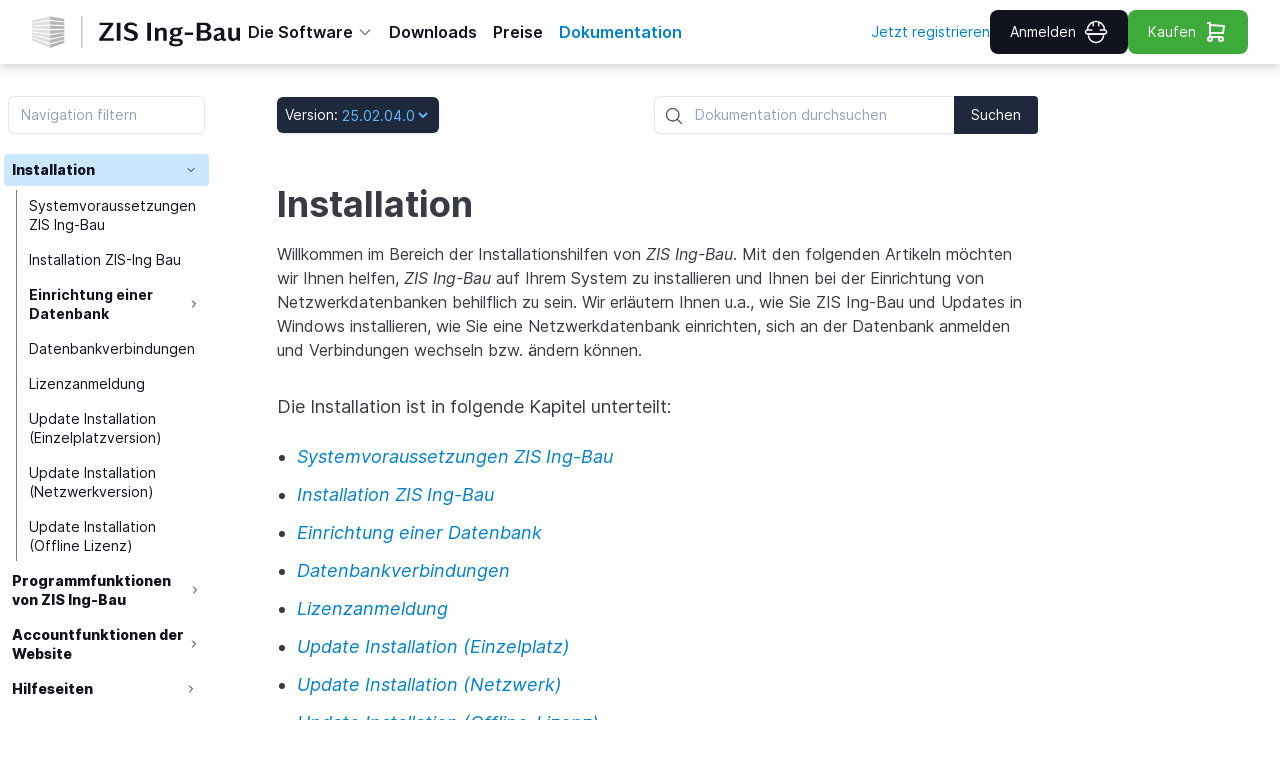

--- FILE ---
content_type: text/html; charset=utf-8
request_url: https://zisingbau.de/dokumentation/version_25.02.04.0/installation
body_size: 14938
content:
<!DOCTYPE html><html lang=de class="text-[14px] lg:text-[15px] xl:text-[16px]"><head><meta charset=utf-8 hx-preserve=true><meta name=viewport content="width=device-width, initial-scale=1, maximum-scale=1, viewport-fit=cover" hx-preserve=true></meta><meta name=htmx-config allownestedoobswaps=true hx-preserve=true content='{"selfRequestsOnly":false,"allowScriptTags":true,"historyCacheSize":10,"includeIndicatorStyles":false,"refreshOnHistoryMiss":false,"withCredentials":false,"defaultFocusScroll":false,"getCacheBusterParam":false,"globalViewTransitions":false,"antiForgery":{"formFieldName":"__RequestVerificationToken","headerName":"RequestVerificationToken","requestToken":"CfDJ8D7z4xJWiiRHvvGqSDoVSFRRgzchOdRmCn5E9fA0XqHOIaxZ9Axfkt_uKiZMFGLmYSVN_jUey0r5boPZCJrjU2E1RFlxSi691spYYZc8cG60DQ2jxBnIMoXY6Xe41ZpZIGYWephl8L_oqtSbSGSBwzs"}}'><link rel=icon type=image/png href=/favicon-96x96.png sizes=96x96 hx-preserve=true><link rel=icon type=image/svg+xml href=/favicon.svg hx-preserve=true><link rel="shortcut icon" href=/favicon.ico hx-preserve=true><link rel=apple-touch-icon sizes=180x180 href=/apple-touch-icon.png hx-preserve=true><meta name=apple-mobile-web-app-title content="ZIS Web" hx-preserve=true><link rel=manifest href=/site.webmanifest hx-preserve=true><title>ZIS Ing-Bau - Dokumentation</title><meta name=description content="Willkommen im Bereich der Installationshilfen von ZIS Ing-Bau. Mit den folgenden Artikeln möchten wir Ihnen helfen, ZIS Ing-Bau auf Ihrem System zu in..."><link rel=stylesheet href="/css/app.min.css?v=1.0.9517.24530" hx-preserve=true><script src="/js/hx.bundle.js?v=1.0.9517.24530" defer hx-preserve=true></script><script src="/js/common.bundle.js?v=1.0.9517.24530" defer hx-preserve=true></script><script src="/js/hs.bundle.js?v=1.0.9517.24530" defer hx-preserve=true></script><script src="/js/altcha.bundle.js?v=1.0.9517.24530" defer hx-preserve=true></script><script src="/js/cc.bundle.js?v=1.0.9517.24530" defer hx-preserve=true></script><script src="/js/tippy.bundle.js?v=1.0.9517.24530" defer hx-preserve=true></script><script src="/js/toast.bundle.js?v=1.0.9517.24530" defer hx-preserve=true></script><script src="/js/docs.bundle.js?v=1.0.9517.24530" defer hx-preserve=true></script><script src="/js/slider.bundle.js?v=1.0.9517.24530" defer hx-preserve=true></script><script src="/js/aos.bundle.js?v=1.0.9517.24530" defer hx-preserve=true></script><script src="/js/brding.bundle.js?v=1.0.9517.24530" defer hx-preserve=true></script><script src=/_htmx/antiforgery.js defer hx-preserve=true></script><script hx-preserve=true data-category=analytics data-service=ga type=text/plain async src="https://www.googletagmanager.com/gtag/js?id=G-ETF88XPPYG"></script><script hx-preserve=true data-category=analytics data-service=ga type=text/plain>
        window.dataLayer = window.dataLayer || [];
        function gtag(){dataLayer.push(arguments);}
        gtag('js', new Date());

        gtag('config', 'G-ETF88XPPYG');
    </script><link rel=preload href="/fonts/Inter-Bold.woff2?v=3.19" as=font type=font/woff2 crossorigin><link rel=preload href="/fonts/Inter-Italic.woff2?v=3.19" as=font type=font/woff2 crossorigin><link rel=preload href="/fonts/Inter-Medium.woff2?v=3.19" as=font type=font/woff2 crossorigin><link rel=preload href="/fonts/Inter-Regular.woff2?v=3.19" as=font type=font/woff2 crossorigin><link rel=preload href="/fonts/Inter-SemiBold.woff2?v=3.19" as=font type=font/woff2 crossorigin><body hx-boost=true hx-target=#zis-swapper hx-swap="innerHTML show:window:top" hx-ext="head-support,sse, preload" class="overflow-y-scroll overflow-x-hidden flex flex-col min-h-screen antialiased"><header class="fixed h-16 md:h-auto z-50 w-full bg-white drop-shadow-lg"><div class="mx-auto hidden md:flex h-16 items-center gap-8 px-4 xl:px-8"><a class="block w-52 max-w-52 hover:scale-105 transition-all duration-500 ease-out" href="/" hx-swap=transition:true preload=mouseover preload-images=true> <span class=sr-only>Home</span> <svg xmlns=http://www.w3.org/2000/svg id=Ebene_2 viewBox="0 0 549.58 86.087"><defs><style>.zislogo-2{fill:#dedfdd}</style></defs><g id=Ebene_1-2 data-name=Ebene_1><path id=Trennstrich d="M131.749 0v86.087" style=fill:none;stroke:#10121e /><path id=Schrift d="M530.203 67.22c4.069 0 7.034-1.246 10.137-3.807.414-.346.758-.554 1.172-.554.552 0 .897.346 1.103 1.177l.759 2.49h6.206V31.92h-9.171v22.149c0 2.077-.552 3.184-1.793 4.292-1.241 1.107-2.965 1.938-5.241 1.938-4.344 0-5.723-2.976-5.723-7.337V31.919h-9.241v21.526c0 4.569.966 7.753 3.31 10.314 2.138 2.215 5.103 3.46 8.482 3.46m-30.686-9.067c0 .83-.345 1.246-1.172 1.73-1.103.693-2.621 1.662-5.38 1.662-1.378 0-2.55-.346-3.378-1.108-.758-.692-1.172-1.73-1.172-2.976 0-1.177.345-2.215 1.172-3.045.897-.97 2.276-1.523 3.793-2.077 2.758-.9 4.965-1.454 6.137-3.046v8.86Zm13.447 2.907c-.552.139-1.241.277-2 .277-.827 0-1.517-.207-1.931-.761-.551-.485-.827-1.384-.827-2.63v-13.36c0-4.568-.897-7.96-3.034-10.174-1.931-2.077-5.034-3.115-9.034-3.115-3.586 0-7.102.9-9.93 2.215-2.413 1.038-4.69 2.492-5.516 3.253l2.827 4.638c.69-.623 2.55-1.87 4.62-2.7 1.724-.692 3.655-1.107 5.586-1.107 1.862 0 3.31.415 4.275 1.315.828.76 1.31 1.938 1.31 3.53v.277c-.07 3.045-3.103 3.876-9.033 5.537-7.103 1.938-10.62 4.915-10.62 10.244 0 5.607 4.414 8.652 10.068 8.652 4.345 0 6.896-1.453 9.172-2.907.55-.346.965-.623 1.448-.692.482 0 .758.277 1.172.692 1.517 1.8 3.448 2.838 6.55 2.838 2.07 0 4.207-.692 5.587-1.523l-.69-4.5Zm-68.061-16.266h10.482c5.585 0 9.17 2.63 9.17 7.545 0 4.638-3.447 7.614-9.24 7.614h-10.412v-15.16Zm0-20.35h9.24c5.379 0 8.689 2.423 8.689 7.13 0 4.637-3.241 7.06-8.551 7.06h-9.378v-14.19Zm-9.585-6.506v48.59h21.722c10.757 0 17.446-4.983 17.446-13.428 0-3.46-1.172-6.16-3.103-8.098-1.655-1.73-3.931-2.907-6.344-3.53-.345-.07-.552-.208-.552-.554s.138-.484.483-.623c2.069-.761 3.862-1.87 5.24-3.53 1.38-1.592 2.207-3.668 2.207-6.368 0-3.53-1.448-6.575-4.068-8.721-2.896-2.423-7.172-3.738-12.62-3.738h-20.411ZM403.874 51.23h21.584v-6.783h-21.584v6.783Zm-23.445 25.125c-7.103 0-10.344-2.215-10.344-5.26 0-2.423 1.93-3.53 2.344-3.876.828.207 3.31.484 6.207.623l4.965.276c2.896.139 4.758.277 6.068.97.827.553 1.31 1.245 1.31 2.422 0 2.838-3.31 4.845-10.55 4.845m-.621-39.938c4.275 0 6.275 2.769 6.275 6.783 0 4.153-2.207 6.714-6.275 6.714-4.07 0-6.413-2.63-6.413-6.714 0-4.222 2.482-6.783 6.413-6.783m15.378 27.133c-2.138-1.523-5.241-2.146-9.241-2.353l-6.344-.346c-5.172-.277-6.896-.831-6.965-2.77.069-2.283 3.172-2.906 6.896-3.114 5.517-.207 9.654-1.523 12.275-3.945 1.93-1.8 2.965-4.222 2.965-7.268 0-2.976-1.173-5.33-2.827-6.852.689-.208 1.31-.416 1.723-.693l5.103-3.46-1.793-3.6-7.93 2.492c-1.103.346-2.344.554-3.792.277-1.311-.208-3.241-.623-5.655-.623-8.964 0-15.171 4.638-15.171 11.836 0 5.26 3.24 8.72 7.379 9.898v.208c-5.31.9-7.241 3.876-7.241 6.852 0 2.56 1.448 4.36 3.724 5.676-3.172.969-6.206 3.323-6.206 7.268 0 4.776 4.758 8.583 18.205 8.583 14.619 0 18.756-6.437 18.273-12.044-.275-2.7-1.448-4.707-3.378-6.022m-70.131 2.976h9.172V44.863c0-2.561.758-3.738 2.206-4.846 1.31-1.038 3.104-1.8 5.31-1.8 1.862 0 3.24.554 4.207 1.662.827 1.038 1.172 2.423 1.172 4.499v22.149h9.24V45.07c0-4.084-.69-7.268-2.69-9.83-1.93-2.56-4.964-3.944-8.964-3.944-4.275 0-7.31 1.384-10.412 3.807-.897.76-1.793.692-2.207-.761l-.69-2.423h-6.344v34.608Zm-10.757-48.59h-9.723v48.59h9.723v-48.59ZM262.58 67.15c9.17 0 17.17-4.845 17.17-14.051 0-4.43-1.517-7.613-3.793-9.828-2.965-2.908-7.31-4.43-11.516-5.815-6.137-1.938-11.516-3.114-11.516-7.96 0-3.46 3.24-5.606 8.206-5.606 6.414 0 11.034 2.838 13.516 4.845l3.586-4.568c-2.827-2.7-9.102-6.922-17.791-6.922-9.103 0-16.964 4.845-16.964 13.567 0 2.907.62 5.329 2.276 7.475 2.827 3.53 7.654 5.26 12.343 6.922 6.138 2.145 12.206 3.807 12.206 9.067 0 4.222-3.586 6.16-8.344 6.16-6.413 0-12.826-3.184-16.481-6.021l-3.517 4.983c3.517 3.599 11.999 7.752 20.619 7.752m-28.963-49.213h-9.723v48.59h9.723v-48.59Zm-44.753 41.738c.759-.831 1.448-1.73 2.138-2.7l23.72-33.985v-5.053h-36.546v6.576h25.514c-.76.9-1.517 1.799-2.07 2.63l-23.996 34.124v5.26h38.203v-6.852h-26.963Z" style=fill:#10121e /><path d="M.002 27.969v5.585l48.253 1.758L85 34.202v-6.949l-36.745-1.041L.002 27.969zm0 13.799 48.253 6.194L85 43.745v-6.88l-36.745 1.998L.002 36.196v5.572zM0 19.998v5.549l48.255-2.885L85 24.659v-6.88l-36.745-4.217L0 19.998z" class=zislogo-2 /><path d="M48.255.912 0 12.231v5.548l48.255-7.768L85 15.116v-6.88L48.255.912zM.002 49.838l48.253 10.774L85 53.288v-6.88l-36.745 5.105L.002 44.118v5.72z" class=zislogo-2 /><path d="m.002 57.794 48.253 15.468L85 62.831v-6.88l-36.745 8.212L.002 52.044v5.75z" class=zislogo-2 /><path d="M.002 61.894v3.852l48.253 20.166L85 72.374v-6.88L48.255 76.813.002 59.972v1.922z" class=zislogo-2 /><path d="M48.255 10.011 85 15.116v-6.88L48.255.912v9.099zM85 17.779l-36.745-4.217v9.1L85 24.659v-6.88zm-36.745 8.433v9.1L85 34.202v-6.949l-36.745-1.041zm0 12.651v9.099L85 43.745v-6.88l-36.745 1.998zm0 12.65v9.099L85 53.288v-6.88l-36.745 5.105zm0 12.65v9.099L85 62.831v-6.88l-36.745 8.212zm0 12.65v9.099L85 72.374v-6.88L48.255 76.813z" style=fill:#b7b6b6 /></g></svg> </a><div class="flex-1 flex justify-end md:justify-between"><nav aria-label=Global class="hidden md:block" id=navigation><ul class="flex items-center h-full md:gap-3 lg:gap-5 text-sm  xl:gap-10"><li class="group relative h-full"><div class="h-full text-zis-black text-sm transition font-semibold whitespace-nowrap select-none"><div class="h-full px-2"><div class="flex h-full items-center justify-between"><span class="text-sm lg:text-base">Die Software</span> <svg class="shrink-0 ml-1 size-4 text-zis-gray transition duration-300 group-hover:-rotate-180" xmlns=http://www.w3.org/2000/svg fill=none viewBox="0 0 24 24" stroke=currentColor><path stroke-linecap=round stroke-linejoin=round stroke-width=2 d="M19 9l-7 7-7-7" /></svg></div></div></div><div class="absolute hidden h-auto overflow-hidden rounded group-hover:block drop-shadow-sm -ml-4 z-50"><div class="top-0 flex flex-col items-start bg-white w-[143px]"><a href=/software preload=mouseover preload-images=true hx-swap=transition:true class="text-zis-black font-semibold w-full text-sm px-6 py-3 link-text-fill-animation hover:link-text-fill-animation-go hover:pl-8 whitespace-nowrap"> Features </a> <a href=/software/roadmap preload=mouseover preload-images=true hx-swap=transition:true class="text-zis-black font-semibold w-full text-sm px-6 py-3 link-text-fill-animation hover:link-text-fill-animation-go hover:pl-8  whitespace-nowrap"> Roadmap </a> <a href=/software/releasenotes preload=mouseover preload-images=true hx-swap=transition:true class="text-zis-black font-semibold w-full text-sm px-6 py-3 link-text-fill-animation hover:link-text-fill-animation-go hover:pl-8 whitespace-nowrap"> Release Notes </a> <a href=/software/schulungen preload=mouseover preload-images=true hx-swap=transition:true class="text-zis-black font-semibold w-full text-sm px-6 pt-3 pb-5 link-text-fill-animation hover:link-text-fill-animation-go hover:pl-8 whitespace-nowrap"> Schulungen </a></div></div><li class=h-full><a href=/downloads preload=mouseover preload-images=true hx-swap=transition:true class="text-zis-black transition hover:text-zis-blue_hover font-semibold whitespace-nowrap group"><div class="h-full px-2"><div class="flex h-full items-center justify-between"><span class="text-sm lg:text-base link-text-fill-animation group-hover:link-text-fill-animation-go">Downloads</span></div></div></a><li class=h-full><a href=/preise preload=mouseover preload-images=true hx-swap=transition:true class="text-zis-black transition hover:text-zis-blue_hover font-semibold whitespace-nowrap group"><div class="h-full px-2"><div class="flex h-full items-center justify-between"><span class="text-sm lg:text-base link-text-fill-animation group-hover:link-text-fill-animation-go">Preise</span></div></div></a><li class=h-full><a hx-boost=false href=/dokumentation preload=mouseover preload-images=true hx-swap=transition:true class="text-zis-black transition hover:text-zis-blue_hover font-semibold whitespace-nowrap group"><div class="h-full px-2"><div class="flex h-full items-center justify-between"><span class="text-sm lg:text-base link-text-fill-animation group-hover:link-text-fill-animation-go">Dokumentation</span></div></div></a></ul></nav><div class="pr flex items-center gap-4 sm:pl-4"><a href=/auth/registrieren hx-swap=transition:true class="hidden lg:inline-block zis-link whitespace-nowrap"> Jetzt registrieren </a> <a href=/auth/login hx-swap=transition:true class="bg-zis-black inline-flex items-center whitespace-nowrap rounded-full lg:rounded-lg xl:px-5 px-2.5 py-2.5 text-center text-sm text-white transition hover:bg-zis-blue"> <span class="hidden lg:inline-block">Anmelden</span> <span class=lg:ml-2> <svg xmlns=http://www.w3.org/2000/svg width=24 height=24 fill=none stroke=none stroke-width=1.5 class=stroke-white><defs><style>.cls-63763c42c3a86d32eae6f12a-1{stroke-miterlimit:10}</style></defs><path d="M9.14 6.27V1.5M14.86 6.27V1.5M8.18 10.09H4.36M19.64 10.09h-3.82M20.59 10.09A8.6 8.6 0 0 0 12 1.5a8.6 8.6 0 0 0-8.59 8.59 1.9 1.9 0 0 0-1.88 2.23 2 2 0 0 0 2 1.59h17a2 2 0 0 0 2-1.59 1.9 1.9 0 0 0-1.94-2.23Z" class=cls-63763c42c3a86d32eae6f12a-1 /><path d="M4.36 13.91h15.28v1A7.64 7.64 0 0 1 12 22.5a7.64 7.64 0 0 1-7.64-7.64v-1 .05Z" class=cls-63763c42c3a86d32eae6f12a-1 /></svg> </span> </a> <a href=/preise preload=mouseover preload-images=true hx-swap=transition:true class="bg-zis-green inline-flex items-center whitespace-nowrap rounded-full lg:rounded-lg px-2.5 xl:px-5 py-2.5 text-center text-sm text-white transition hover:bg-zis-green_hover"> <span class="hidden xl:inline-block">Kaufen</span> <span class="z-30 xl:ml-2 w-[24px] h-[24px]"> <svg xmlns=http://www.w3.org/2000/svg viewBox="0 0 24 24" fill=none stroke=currentColor stroke-width=2 stroke-linecap=round stroke-linejoin=round class="stroke-white w-full h-full"><path stroke=none d="M0 0h24v24H0z" fill=none /><path d="M6 19m-2 0a2 2 0 1 0 4 0a2 2 0 1 0 -4 0" /><path d="M17 19m-2 0a2 2 0 1 0 4 0a2 2 0 1 0 -4 0" /><path d="M17 17h-11v-14h-2" /><path d="M6 5l14 1l-1 7h-13" /></svg> </span> </a></div></div></div><div class="md:hidden flex flex-row h-full relative"><div class="h-full px-4 flex justify-center items-center"><button id=hamburger-button class="relative h-[32px] w-[32px] cursor-pointer text-3xl md:hidden" _="on click toggle .toggle-hamburger on me then toggle .hide-mobile-nav-content on &lt;#mobile-nav-container/>"><div class="absolute top-[16px] -mt-[2px] h-[2px] w-[32px] rounded bg-zis-blackblue transition-all duration-300 before:absolute before:h-[2px] before:w-[32px] before:-translate-x-[16px] before:-translate-y-[10px] before:rounded before:bg-zis-blackblue before:transition-all before:duration-500 before:content-[''] after:absolute after:h-[2px] after:w-[32px] after:-translate-x-[16px] after:translate-y-[10px] after:rounded after:bg-zis-blackblue after:transition-all after:duration-500 after:content-['']"></div></button></div><div class="w-full h-full flex justify-center items-center"><div class="w-full max-h-full h-full py-3 px-2 hover:scale-105 transition-all duration-500 ease-out"><a href="/" preload=mouseover preload-images=true hx-swap=transition:true _="on click closeMobileNav()"> <svg xmlns=http://www.w3.org/2000/svg id=Ebene_2 viewBox="0 0 549.58 86.087" class="w-full h-full"><defs><style>.zislogo-2{fill:#dedfdd}</style></defs><g id=Ebene_1-2 data-name=Ebene_1><path id=Trennstrich d="M131.749 0v86.087" style=fill:none;stroke:#10121e /><path id=Schrift d="M530.203 67.22c4.069 0 7.034-1.246 10.137-3.807.414-.346.758-.554 1.172-.554.552 0 .897.346 1.103 1.177l.759 2.49h6.206V31.92h-9.171v22.149c0 2.077-.552 3.184-1.793 4.292-1.241 1.107-2.965 1.938-5.241 1.938-4.344 0-5.723-2.976-5.723-7.337V31.919h-9.241v21.526c0 4.569.966 7.753 3.31 10.314 2.138 2.215 5.103 3.46 8.482 3.46m-30.686-9.067c0 .83-.345 1.246-1.172 1.73-1.103.693-2.621 1.662-5.38 1.662-1.378 0-2.55-.346-3.378-1.108-.758-.692-1.172-1.73-1.172-2.976 0-1.177.345-2.215 1.172-3.045.897-.97 2.276-1.523 3.793-2.077 2.758-.9 4.965-1.454 6.137-3.046v8.86Zm13.447 2.907c-.552.139-1.241.277-2 .277-.827 0-1.517-.207-1.931-.761-.551-.485-.827-1.384-.827-2.63v-13.36c0-4.568-.897-7.96-3.034-10.174-1.931-2.077-5.034-3.115-9.034-3.115-3.586 0-7.102.9-9.93 2.215-2.413 1.038-4.69 2.492-5.516 3.253l2.827 4.638c.69-.623 2.55-1.87 4.62-2.7 1.724-.692 3.655-1.107 5.586-1.107 1.862 0 3.31.415 4.275 1.315.828.76 1.31 1.938 1.31 3.53v.277c-.07 3.045-3.103 3.876-9.033 5.537-7.103 1.938-10.62 4.915-10.62 10.244 0 5.607 4.414 8.652 10.068 8.652 4.345 0 6.896-1.453 9.172-2.907.55-.346.965-.623 1.448-.692.482 0 .758.277 1.172.692 1.517 1.8 3.448 2.838 6.55 2.838 2.07 0 4.207-.692 5.587-1.523l-.69-4.5Zm-68.061-16.266h10.482c5.585 0 9.17 2.63 9.17 7.545 0 4.638-3.447 7.614-9.24 7.614h-10.412v-15.16Zm0-20.35h9.24c5.379 0 8.689 2.423 8.689 7.13 0 4.637-3.241 7.06-8.551 7.06h-9.378v-14.19Zm-9.585-6.506v48.59h21.722c10.757 0 17.446-4.983 17.446-13.428 0-3.46-1.172-6.16-3.103-8.098-1.655-1.73-3.931-2.907-6.344-3.53-.345-.07-.552-.208-.552-.554s.138-.484.483-.623c2.069-.761 3.862-1.87 5.24-3.53 1.38-1.592 2.207-3.668 2.207-6.368 0-3.53-1.448-6.575-4.068-8.721-2.896-2.423-7.172-3.738-12.62-3.738h-20.411ZM403.874 51.23h21.584v-6.783h-21.584v6.783Zm-23.445 25.125c-7.103 0-10.344-2.215-10.344-5.26 0-2.423 1.93-3.53 2.344-3.876.828.207 3.31.484 6.207.623l4.965.276c2.896.139 4.758.277 6.068.97.827.553 1.31 1.245 1.31 2.422 0 2.838-3.31 4.845-10.55 4.845m-.621-39.938c4.275 0 6.275 2.769 6.275 6.783 0 4.153-2.207 6.714-6.275 6.714-4.07 0-6.413-2.63-6.413-6.714 0-4.222 2.482-6.783 6.413-6.783m15.378 27.133c-2.138-1.523-5.241-2.146-9.241-2.353l-6.344-.346c-5.172-.277-6.896-.831-6.965-2.77.069-2.283 3.172-2.906 6.896-3.114 5.517-.207 9.654-1.523 12.275-3.945 1.93-1.8 2.965-4.222 2.965-7.268 0-2.976-1.173-5.33-2.827-6.852.689-.208 1.31-.416 1.723-.693l5.103-3.46-1.793-3.6-7.93 2.492c-1.103.346-2.344.554-3.792.277-1.311-.208-3.241-.623-5.655-.623-8.964 0-15.171 4.638-15.171 11.836 0 5.26 3.24 8.72 7.379 9.898v.208c-5.31.9-7.241 3.876-7.241 6.852 0 2.56 1.448 4.36 3.724 5.676-3.172.969-6.206 3.323-6.206 7.268 0 4.776 4.758 8.583 18.205 8.583 14.619 0 18.756-6.437 18.273-12.044-.275-2.7-1.448-4.707-3.378-6.022m-70.131 2.976h9.172V44.863c0-2.561.758-3.738 2.206-4.846 1.31-1.038 3.104-1.8 5.31-1.8 1.862 0 3.24.554 4.207 1.662.827 1.038 1.172 2.423 1.172 4.499v22.149h9.24V45.07c0-4.084-.69-7.268-2.69-9.83-1.93-2.56-4.964-3.944-8.964-3.944-4.275 0-7.31 1.384-10.412 3.807-.897.76-1.793.692-2.207-.761l-.69-2.423h-6.344v34.608Zm-10.757-48.59h-9.723v48.59h9.723v-48.59ZM262.58 67.15c9.17 0 17.17-4.845 17.17-14.051 0-4.43-1.517-7.613-3.793-9.828-2.965-2.908-7.31-4.43-11.516-5.815-6.137-1.938-11.516-3.114-11.516-7.96 0-3.46 3.24-5.606 8.206-5.606 6.414 0 11.034 2.838 13.516 4.845l3.586-4.568c-2.827-2.7-9.102-6.922-17.791-6.922-9.103 0-16.964 4.845-16.964 13.567 0 2.907.62 5.329 2.276 7.475 2.827 3.53 7.654 5.26 12.343 6.922 6.138 2.145 12.206 3.807 12.206 9.067 0 4.222-3.586 6.16-8.344 6.16-6.413 0-12.826-3.184-16.481-6.021l-3.517 4.983c3.517 3.599 11.999 7.752 20.619 7.752m-28.963-49.213h-9.723v48.59h9.723v-48.59Zm-44.753 41.738c.759-.831 1.448-1.73 2.138-2.7l23.72-33.985v-5.053h-36.546v6.576h25.514c-.76.9-1.517 1.799-2.07 2.63l-23.996 34.124v5.26h38.203v-6.852h-26.963Z" style=fill:#10121e /><path d="M.002 27.969v5.585l48.253 1.758L85 34.202v-6.949l-36.745-1.041L.002 27.969zm0 13.799 48.253 6.194L85 43.745v-6.88l-36.745 1.998L.002 36.196v5.572zM0 19.998v5.549l48.255-2.885L85 24.659v-6.88l-36.745-4.217L0 19.998z" class=zislogo-2 /><path d="M48.255.912 0 12.231v5.548l48.255-7.768L85 15.116v-6.88L48.255.912zM.002 49.838l48.253 10.774L85 53.288v-6.88l-36.745 5.105L.002 44.118v5.72z" class=zislogo-2 /><path d="m.002 57.794 48.253 15.468L85 62.831v-6.88l-36.745 8.212L.002 52.044v5.75z" class=zislogo-2 /><path d="M.002 61.894v3.852l48.253 20.166L85 72.374v-6.88L48.255 76.813.002 59.972v1.922z" class=zislogo-2 /><path d="M48.255 10.011 85 15.116v-6.88L48.255.912v9.099zM85 17.779l-36.745-4.217v9.1L85 24.659v-6.88zm-36.745 8.433v9.1L85 34.202v-6.949l-36.745-1.041zm0 12.651v9.099L85 43.745v-6.88l-36.745 1.998zm0 12.65v9.099L85 53.288v-6.88l-36.745 5.105zm0 12.65v9.099L85 62.831v-6.88l-36.745 8.212zm0 12.65v9.099L85 72.374v-6.88L48.255 76.813z" style=fill:#b7b6b6 /></g></svg> </a></div></div><div class="h-full flex justify-center items-center"><a href=/auth/login preload=mouseover preload-images=true hx-swap=transition:true class=px-2><div class="bg-zis-black hover:bg-zis-black_hover rounded-full p-2.5"><div class="w-[24px] max-w-[24px] h-[24px] flex items-center justify-center"><svg xmlns=http://www.w3.org/2000/svg width=24 height=24 fill=none stroke=none stroke-width=1.5 class="stroke-white w-full h-full"><defs><style>.cls-63763c42c3a86d32eae6f12a-1{stroke-miterlimit:10}</style></defs><path d="M9.14 6.27V1.5M14.86 6.27V1.5M8.18 10.09H4.36M19.64 10.09h-3.82M20.59 10.09A8.6 8.6 0 0 0 12 1.5a8.6 8.6 0 0 0-8.59 8.59 1.9 1.9 0 0 0-1.88 2.23 2 2 0 0 0 2 1.59h17a2 2 0 0 0 2-1.59 1.9 1.9 0 0 0-1.94-2.23Z" class=cls-63763c42c3a86d32eae6f12a-1 /><path d="M4.36 13.91h15.28v1A7.64 7.64 0 0 1 12 22.5a7.64 7.64 0 0 1-7.64-7.64v-1 .05Z" class=cls-63763c42c3a86d32eae6f12a-1 /></svg></div></div></a> <a href=/preise preload=mouseover preload-images=true hx-swap=transition:true class=px-2><div class="bg-zis-green hover:bg-zis-green_hover rounded-full p-2.5"><div class="w-[24px] max-w-[24px] h-[24px] flex items-center justify-center"><svg xmlns=http://www.w3.org/2000/svg viewBox="0 0 24 24" fill=none stroke=currentColor stroke-width=2 stroke-linecap=round stroke-linejoin=round class="stroke-white w-full h-full"><path stroke=none d="M0 0h24v24H0z" fill=none /><path d="M6 19m-2 0a2 2 0 1 0 4 0a2 2 0 1 0 -4 0" /><path d="M17 19m-2 0a2 2 0 1 0 4 0a2 2 0 1 0 -4 0" /><path d="M17 17h-11v-14h-2" /><path d="M6 5l14 1l-1 7h-13" /></svg></div></div></a></div><div class="w-full z-20 absolute top-16 max-h-dvh hide-mobile-nav-content transition-all duration-300 ease-in overflow-hidden" id=mobile-nav-container><div class="flex flex-col divide-[#fbfbfb] divide-opacity-50 divide-y divi overflow-y-auto overflow-x-hidden max-h-[calc(100vh-4rem)]"><a href="/" preload=mouseover preload-images=true class="bg-zis-blackblue hover:bg-zis-blue transition-all" hx-swap=transition:true _="on click closeMobileNav()"><div class="px-4 py-5 text-zis-white font-bold text-lg">Startseite</div></a> <a href=/software preload=mouseover preload-images=true class="bg-zis-blackblue hover:bg-zis-blue transition-all" hx-swap=transition:true _="on click closeMobileNav()"><div class="px-4 py-5 text-zis-white font-bold text-lg">Features</div></a> <a href=/software/roadmap preload=mouseover preload-images=true class="bg-zis-blackblue hover:bg-zis-blue transition-all" hx-swap=transition:true _="on click closeMobileNav()"><div class="px-4 py-5 text-zis-white font-bold text-lg">Roadmap</div></a> <a href=/software/releasenotes preload=mouseover preload-images=true class="bg-zis-blackblue hover:bg-zis-blue transition-all" hx-swap=transition:true _="on click closeMobileNav()"><div class="px-4 py-5 text-zis-white font-bold text-lg">Release Notes</div></a> <a href=/software/schulungen preload=mouseover preload-images=true class="bg-zis-blackblue hover:bg-zis-blue transition-all" hx-swap=transition:true _="on click closeMobileNav()"><div class="px-4 py-5 text-zis-white font-bold text-lg">Schulungen</div></a> <a href=/downloads preload=mouseover preload-images=true class="bg-zis-blackblue hover:bg-zis-blue transition-all" hx-swap=transition:true _="on click closeMobileNav()"><div class="px-4 py-5 text-zis-white font-bold text-lg">Download</div></a> <a href=/preise preload=mouseover preload-images=true class="bg-zis-blackblue hover:bg-zis-blue transition-all" hx-swap=transition:true _="on click closeMobileNav()"><div class="px-4 py-5 text-zis-white font-bold text-lg">Preise</div></a> <a href=/dokumentation preload=mouseover preload-images=true class="bg-zis-blackblue hover:bg-zis-blue transition-all" hx-swap=transition:true _="on click closeMobileNav()"><div class="px-4 py-5 text-zis-white font-bold text-lg">Dokumentation</div></a></div><div class="min-h-dvh w-full z-10 bg-black/40" _="on click closeMobileNav()"></div></div></div></header><main id=zis-swapper class=pt-16><head><title>ZIS Ing-Bau - Installation</title><div class="md:grid grid-cols-12"><aside id=doc-nav-sidebar class="fixed sm:mt-[1.6rem] md:sticky z-20 top-[60px] hide-doc-sidebar left-0 shadow-xl md:shadow-none max-w-xs md:top-[75px] h-full min-h-dvh md:min-h-0 w-full md:w-auto bg-white md:bg-transparent md:block md:self-start md:col-span-3 xl:col-span-2 md:max-h-[calc(100vh-75px)]  transition-[left] duration-1000 md:transition-none"><div class="px-2 mt-[0.4rem]"><input class="!rounded-md w-full bg-transparent placeholder:text-slate-400 text-slate-700 text-sm border border-slate-200 px-3 py-2 transition duration-300 ease focus:outline-none focus:border-slate-400 hover:border-slate-300 shadow-sm focus:shadow" type=search id=zis-doku-search placeholder="Navigation filtern" oninput=zisdoc.searchTreeView(this.value)></div><nav class="max-h-[calc(100vh-100px)] md:max-h-[calc(100vh-165px)] zis-scrollbar overflow-y-auto mt-4"><div hx-trigger=load hx-target=this hx-swap=outerHTML hx-get=/dokumentation/loaddokumentationnavigationtreeview/25.02.04.0/installation></div></nav><div class="md:hidden cursor-pointer bg-zis-blue hover:bg-zis-blue_hover rounded-br-lg rounded-tr-lg w-10 h-20 absolute top-1/3 right-0 translate-x-[35px] transform" _="on click toggle .hide-doc-sidebar on &lt;#doc-nav-sidebar/>"><div class="flex h-full w-full justify-center items-center"><span class="text-center text-white font-bold">&#9776;</span></div></div></aside><main class="col-span-12 md:col-span-9 xl:col-span-10"><div class="w-full pt-8"><div class="grid grid-cols-12"><div class="mx-auto w-full min-w-0 col-span-12 xl:col-span-10 pl-16 pr-6 md:px-12 lg:px-0 lg:max-w-3xl xl:max-w-4xl xl:px-16 2xl:px-0"><div class="flex flex-col sm:flex-row justify-between items-start sm:items-center"><div class="md:pt-0 flex-nowrap flex"><div hx-target=this hx-trigger=load hx-swap=outerHTML hx-get=/dokumentation/getversiondropdown/25.02.04.0></div></div><div class="w-full sm:max-w-sm lg:min-w-[200px] mt-4 sm:mt-0"><div class="relative flex items-center"><svg xmlns=http://www.w3.org/2000/svg viewBox="0 0 24 24" fill=currentColor class="absolute w-5 h-5 top-2.5 left-2.5 text-slate-600"><path fill-rule=evenodd d="M10.5 3.75a6.75 6.75 0 1 0 0 13.5 6.75 6.75 0 0 0 0-13.5ZM2.25 10.5a8.25 8.25 0 1 1 14.59 5.28l4.69 4.69a.75.75 0 1 1-1.06 1.06l-4.69-4.69A8.25 8.25 0 0 1 2.25 10.5Z" clip-rule=evenodd /></svg> <input class="rounded-l-md rounded-r-md sm:rounded-r-none w-full bg-transparent placeholder:text-slate-400 text-slate-700 text-sm border border-slate-200 sm:border-r-transparent pl-10 pr-3 py-2 transition duration-300 ease focus:outline-none focus:border-slate-400 hover:border-slate-300 shadow-sm focus:shadow" placeholder="Dokumentation durchsuchen" hx-target=body hx-swap=beforeend hx-trigger="click consume" hx-get=/dokumentation/onopensearch> <button hx-target=body hx-swap=beforeend hx-trigger="click consume" hx-get=/dokumentation/onopensearch class="hidden sm:inline-block rounded-r bg-slate-800 py-2 px-4 border border-transparent text-center text-sm text-white transition-all hover:shadow-lg focus:bg-slate-700 focus:shadow-none active:bg-slate-700 hover:bg-slate-700 active:shadow-none disabled:pointer-events-none disabled:opacity-50 disabled:shadow-none" type=button> Suchen </button></div></div></div></div></div></div><div id=zis-doku-content-swapper class=w-full><head><title>ZIS Ing-Bau - Installation</title><main id=zis-doc-content hx-boost=false><input id=zis-doku-url-template name=zis-doku-url-template type=hidden value=/dokumentation/__id__> <input id=zis-doku-current-permalink name=zis-doku-current-permalink type=hidden value=installation><div class="grid grid-cols-12"><div class="mx-auto w-full min-w-0 col-span-12 xl:col-span-10 pl-16 pr-6 md:px-12 lg:px-0 lg:max-w-3xl xl:max-w-4xl xl:px-16 2xl:px-0"><article id=zis-article-container><h1>Installation</h1><div>Willkommen im Bereich der Installationshilfen von <em>ZIS Ing-Bau</em>. Mit den folgenden Artikeln m&ouml;chten wir Ihnen helfen, <em>ZIS Ing-Bau</em> auf Ihrem System zu installieren und Ihnen bei der Einrichtung von Netzwerkdatenbanken behilflich zu sein. Wir erl&auml;utern Ihnen u.a., wie Sie ZIS Ing-Bau und Updates in Windows installieren, wie Sie eine Netzwerkdatenbank einrichten, sich an der Datenbank anmelden und Verbindungen wechseln bzw. &auml;ndern k&ouml;nnen.</div><div><div><div><p>&nbsp;<p>Die Installation ist in folgende Kapitel unterteilt:<ul><li><a title="zum Artikel " href=https://zisingbau.de/dokumentation/programmeinstellungen><em></em></a><em><a href=https://zisingbau.de/dokumentation/systemvoraussetzungen-zis-ing-bau title="zum Artikel">Systemvoraussetzungen ZIS Ing-Bau</a></em><em><a href=https://zisingbau.de/dokumentation/installation-zis-ing-bau title="zum Artikel"></a></em><li><em><a href=https://zisingbau.de/dokumentation/installation-zis-ing-bau title="zum Artikel">Installation ZIS Ing-Bau</a></em><em><br></em><li><em><a href=https://zisingbau.de/dokumentation/einrichtung-einer-datenbank title="zum Artikel">Einrichtung einer Datenbank</a></em><li><em><a href=https://zisingbau.de/dokumentation/datenbankverbindungen title="zum Artikel">Datenbankverbindungen</a></em><li><em><a href=https://zisingbau.de/dokumentation/lizenzanmeldung title="zum Artikel">Lizenzanmeldung</a></em><li><em><a href=https://zisingbau.de/dokumentation/update-installation-einzelplatzversion title="zum Artikel">Update Installation (Einzelplatz)</a></em><li><em><a href=https://zisingbau.de/dokumentation/update-installation-netzwerkversion title="zum Artikel">Update Installation (Netzwerk)</a></em><li><em><a href=https://zisingbau.de/dokumentation/update-installation-offline-lizenz title="zum Artikel">Update Installation (Offline-Lizenz)</a></em></ul><p>&nbsp;</p>Sollten Sie dennoch Schwierigkeiten bei der Installation von ZIS Ing-Bau haben, wenden Sie sich bitte an unsere Supporthotline (<a href=tel:+496821970428 title=Anrufen>+49 6821 970428</a>) die Ihnen von Montag bis Freitag von 9 Uhr - 16 Uhr mit Rat und Tat zur Seite steht.</div></div></div><div><br></div></article></div><div class="col-span-2 hidden xl:block"></div></div></main></div></main></div></main><div style=display:none class=zis-tooltip><div id=zis-tooltip-LizenzenVerwalten><div class=p-0.5><p class="mt-0 text-sm">Lizenzen verwalten</div></div><div id=zis-tooltip-Herunterladen><div class=p-0.5><p class="mt-0 text-sm">Herunterladen</div></div><div id=zis-tooltip-ErneutEinladen><div class=p-0.5><p class="mt-0 text-sm">Erneut einladen</div></div><div id=zis-tooltip-EinladungBenutzer><div class=p-0.5><p class="mt-0 text-sm">Eingeladener Benutzer</div></div><div id=zis-tooltip-EinladungZurueckziehen><div class=p-0.5><p class="mt-0 text-sm">Einladung zur&#xFC;ckziehen</div></div><div id=zis-tooltip-LizenzZuweisen><div class=p-0.5><p class="mt-0 text-sm">Lizenz zuweisen</div></div><div id=zis-tooltip-RolleAendern><div class=p-0.5><p class="mt-0 text-sm">Rolle &#xE4;ndern</div></div><div id=zis-tooltip-BenutzerEntfernen><div class=p-0.5><p class="mt-0 text-sm">Benutzer entfernen</div></div><div id=zis-tooltip-VertragVerlassen><div class=p-0.5><p class="mt-0 text-sm">Vertrag verlassen</div></div><div id=zis-tooltip-LizenzEntziehen><div class=p-0.5><p class="mt-0 text-sm">Lizenz entziehen</div></div><div id=zis-tooltip-GeraetLoesen><div class=p-0.5><p class="mt-0 text-sm">Ger&#xE4;t l&#xF6;sen</div></div><div id=zis-tooltip-OfflineAktivieren><div class=p-0.5><p class="mt-0 text-sm">Offline aktivieren</div></div><div id=zis-tooltip-OfflineDeaktivieren><div class=p-0.5><p class="mt-0 text-sm">Offline deaktivieren</div></div><div id=zis-tooltip-Vertragsinhaber><div class=p-0.5><p class="mt-0 text-sm">Vertragsinhaber</div></div><div id=zis-tooltip-Lizenzverwalter><div class=p-0.5><p class="mt-0 text-sm">Lizenzverwalter</div></div><div id=zis-tooltip-Benutzer><div class=p-0.5><p class="mt-0 text-sm">Benutzer</div></div><div id=zis-tooltip-FehlendeDatei><div class=p-0.5><p class="mt-0 text-sm">Datei wurde nicht gefunden</div></div><div id=zis-tooltip-VertragsinhaberInfo><div class=p-4><p class=mt-0>Vertragsinhaber<p>Besitzt alle Verwaltungsrechte und Einsicht in Benutzer, Lizenzen und Geräte. Kann nicht aus dem Vertrag entfernt werden.<p class="pt-4 text-zis-blue">Aktionen:<p>Benutzer einladen/entfernen<br> Lizenzen zuweisen/entfernen<br> Benutzerstatus ändern</div></div><div id=zis-tooltip-LizenzverwalterInfo><div class=p-4><p class=mt-0>Lizenzverwalter<p>Besitzt alle Verwaltungsrechte und Einsicht in Benutzer, Lizenzen und Geräte.<p class="pt-4 text-zis-blue">Aktionen:<p>Benutzer einladen/entfernen<br> Lizenzen zuweisen/entfernen<br> Benutzerstatus ändern</div></div><div id=zis-tooltip-BenutzerInfo><div class=p-4><p class=mt-0>Benutzer<p>Besitzt keine Verwaltungsrechte.<br> Keine Einsicht in Benutzer und Lizenzen.<p class="pt-4 text-zis-blue">Aktionen:<p>Eigene Lizenz entziehen<br> Eigenes Gerät lösen<br> Aus dem Vertrag austreten</div></div><div id=zis-tooltip-PreiseEssentialInfo><div class=p-4><p>Das Basis-Paket von ZIS Ing-Bau ist auf eine Lizenz pro Vertrag beschränkt. <br> <br> Es können 12 Prüfungen pro Jahr auf ein mobiles Gerät geladen werden. <br> <br> In der Desktopanwendung bestehen keine Einschränkungen, es können beliebig viele Prüfungen dokumentiert werden. <br> <br> Das Paket eignet sich zum einen für Baulastträger und Verwaltungen, welche Prüfungen extern beauftragen, oder für Ingenieurbüros/Bauwerksprüfer mit geringem bis mittlerem Prüfungsvolumen.<br> <br></div></div><div id=zis-tooltip-PreiseRegularInfo><div class=p-4><p>Das Allround-Paket von ZIS Ing-Bau bietet je nach Bedarf eine oder mehrere personenbezogene Lizenzen pro Vertrag. <br> <br> Personenbezogen bedeutet, dass eine Lizenz bei der Anmeldung an einen Benutzer dauerhaft gebunden wird. <br> <br> In der Lizenzverwaltung von zisingbau.de können personenbezogene Lizenzen mit entsprechendem Recht manuell gelöst werden. <br> <br> Das Paket eignet sich zum einen für Baulastträger mit mehreren Verwaltern und/oder eigenen Prüfern und für Ingenieurbüros/Bauwerksprüfer mit mittlerem bis hohen Prüfungsvolumen.</div></div><div id=zis-tooltip-PreiseAdvancedInfo><div class=p-4><p>Das Floating-Paket von ZIS Ing-Bau bietet eine oder mehrere Lizenzen pro Vertrag. <br> <br> Die Lizenzen können wahlweise als Floating- oder personenbezogene Lizenzen definiert werden. <br> <br> Floating bedeutet, dass eine Lizenz temporär bei Anmeldung einem Nutzer zugewiesen wird. <br> <br> Wird das Programm beendet wird die Lizenz automatisch "frei" und kann von einem anderen Benutzer genutzt werden. <br> <br> Das Paket eignet sich zum einen für Baulastträger mit mehreren Verwaltern und/oder mehreren eigenen Prüfern und für Ingenieurbüros/Bauwerksprüfer mit mittlerem bis hohen Prüfungsvolumen mit mehreren Prüfern.</div></div></div><div class=hidden id=zis-alert-listener hx-get=/dialog/onloaderroralert hx-trigger="zis-alert-trigger from:body" hx-vals="js:{'content': event.detail.Content,'header': event.detail.Header}" hx-target=body hx-swap=beforeend></div><footer class="bg-black mt-auto px-12 xl:px-28" id=zisingbau-footer><div class="max-w-screen-2xl mx-auto py-20"><div class="grid grid-cols-1 sm:grid-cols-3 lg:grid-cols-4"><div class="sm:order-first flex flex-col mt-16 w-full sm:mt-0 justify-center items-center sm:items-start"><div class="flex flex-col"><p class="text-zis-white text-lg font-medium">Sie benötigen unsere Hilfe?<ul class="mt-6 space-y-1"><li><a href=tel:+496821970428 class="zis-link text-xl"> +49 6821 9704 28 </a><li><a href=mailto:support@zisingbau.de class="zis-link text-xl"> support@zisingbau.de </a></ul><div class="text-zis-white mt-4 text-sm">Telefonischer Support (Montag-Freitag) <br> 9 - 12 Uhr und 13 - 16 Uhr</div><div class="flex flex-row gap-9 mt-8"><a href="https://www.linkedin.com/showcase/zis-ing-bau/" target=_blank><div class=h-[2.225rem]><img loading=lazy src=/assets/images/shared/logo_linkedin.png class="max-h-full object-contain" alt="Firmenlogo von LinkedIn. Dieses Logo ist ein Link zum LinkedIn Profil von ZIS Ing-Bau."></div></a> <a href=https://www.youtube.com/@WPMIngenieureGmbH target=_blank><div class=h-[2.225rem]><img loading=lazy src=/assets/images/shared/logo_youtube.png class="max-h-full object-contain" alt="Firmenlogo von YouTube. Dieses Logo ist ein Link zum YouTube Account von ZIS Ing-Bau."></div></a></div></div></div><div class="order-first col-span-2 grid xl:gap-8 grid-cols-1 sm:grid-cols-3"><div class="flex justify-center"><div class="text-center sm:text-left"><p class="text-zis-white text-xl font-bold">Rechtliches<ul class="mt-8 space-y-4"><li><a class="zis-link-footer text-sm" preload=mouseover preload-images=true hx-swap=transition:true href=/rechtliches/agb> AGB </a><li><a class="zis-link-footer text-sm" preload=mouseover preload-images=true hx-swap=transition:true href=/rechtliches/datenschutzerklaerung> Datenschutzerklärung </a><li><a class="zis-link-footer text-sm" preload=mouseover preload-images=true hx-swap=transition:true href=/rechtliches/impressum> Impressum </a></ul></div></div><div class="flex justify-center mt-12 sm:mt-0"><div class="text-center sm:text-left"><p class="text-zis-white text-xl font-bold">Kategorien<ul class="mt-8 space-y-4"><li><a class="zis-link-footer text-sm" preload=mouseover preload-images=true hx-swap=transition:true href=/software> Die Software </a><li><a class="zis-link-footer text-sm" preload=mouseover preload-images=true hx-swap=transition:true href=/downloads> Downloads </a><li><a class="zis-link-footer text-sm" preload=mouseover preload-images=true hx-swap=transition:true href=/preise> Preise </a><li><a class="zis-link-footer text-sm" preload=mouseover preload-images=true hx-swap=transition:true href=/dokumentation/version_25.02.04.0/installation> Dokumentation </a></ul></div></div><div class="flex justify-center mt-12 sm:mt-0"><div class="text-center sm:text-left"><p class="text-zis-white text-xl font-bold">Kundenservice<ul class="mt-8 space-y-4"><li><a class="zis-link-footer text-sm" preload=mouseover preload-images=true hx-swap=transition:true href=/preise> Abo-Pakete </a><li><button class="zis-link-footer text-sm" _="on click CookieConsent.showPreferences()"> Cookie Einstellungen </button></ul></div></div></div><div class="justify-end hidden lg:flex"><div class=text-center><p class="text-zis-white text-xl font-bold">Eine Softwarelösung der<div class="flex justify-center mt-8"><div class=max-w-[6rem]><svg version=1.1 id=wpm-svg-logo class="w-full h-full" viewBox="0 0 482 316.6"><style>.st0{fill-rule:evenodd;clip-rule:evenodd;fill:#fff}</style><g><polygon class=st0 points="284.8,110.1 370.9,259.3 317.9,259.3 284.8,201.9 218.5,316.6 152.3,201.9 119.2,259.3 66.2,259.3
	                                                	152.3,110.1 218.5,224.8 	" /><path class=st0 d="M390.3,172.1h34.4c31.7,0,57.4-25.7,57.4-57.4s-25.7-57.4-57.4-57.4H315.2l-26.5,45.9h135.9
	                                        	c6.3,0,11.5,5.1,11.5,11.5c0,6.3-5.1,11.5-11.5,11.5h-80.3V195l45.9,79.5L390.3,172.1L390.3,172.1z" /><polygon class=st0 points="218.5,206.5 304.6,57.4 251.7,57.4 218.5,114.7 152.3,0 86.1,114.7 53,57.4 0,57.4 86.1,206.5
	                                                	152.3,91.8 	" /></g></svg></div></div><p class="text-zis-white text-xl font-bold mt-8">WPM-Ingenieure GmbH</div></div></div></div></footer><script type=text/hyperscript>
        def closeMobileNav()
            remove .toggle-hamburger from <#hamburger-button/>
            then add .hide-mobile-nav-content to <#mobile-nav-container/>
        end
    </script><script>document.addEventListener("DOMContentLoaded",function(){document.addEventListener("htmx:afterSwap",function(){document.querySelectorAll("video").forEach(n=>{if(n.hasAttribute("poster")){let t=n.getAttribute("poster");n.removeAttribute("poster");n.setAttribute("poster",t)}})})})</script>

--- FILE ---
content_type: text/html; charset=utf-8
request_url: https://zisingbau.de/dokumentation/loaddokumentationnavigationtreeview/25.02.04.0/installation
body_size: 11372
content:
<ul id=zis-doku-sidebar-nav-host class=zis-doku-sidebar-navigation-container hx-boost=true><li class=mt-1><div id=zis-doku-parent-2e208a9f-719d-4349-a5d2-ab6534f3fc05 class="first zis-doku-link mx-1 flex items-center rounded px-2 py-1.5 hover:bg-zis-babyblue active"><a class="grow text-balance select-none zis-treeview-link font-extrabold" href=/dokumentation/installation preload=mouseover preload-images=true script="on click window.scrollTo({top: 0, left: 0, behavior: 'instant'}) then tell &lt;.zis-doku-link/> remove .active then tell &lt;#zis-doku-parent-2e208a9f-719d-4349-a5d2-ab6534f3fc05/> add .active then tell &lt;#zis-doku-ref-2e208a9f-719d-4349-a5d2-ab6534f3fc05/> remove .hidden then tell &lt;#zis-doku-parent-2e208a9f-719d-4349-a5d2-ab6534f3fc05 #zis-doku-expander/> add .rotate-90">Installation </a><div id=zis-doku-expander class="grow-0 rotate-0 flex h-5 w-5 cursor-pointer items-center justify-center transition-all rotate-90" script="on click toggle .hidden on &lt;#zis-doku-ref-2e208a9f-719d-4349-a5d2-ab6534f3fc05 /> then tell me toggle .rotate-90"><svg class="h-3 w-3" width=24 height=24 viewBox="0 0 24 24" stroke-width=2 stroke=currentColor fill=none stroke-linecap=round stroke-linejoin=round><path stroke=none d="M0 0h24v24H0z" /><polyline points="9 6 15 12 9 18" /></svg></div></div><div class="ml-4 border-l border-zis-gray transition-all delay-150 duration-500 zis-doku-child-container" id=zis-doku-ref-2e208a9f-719d-4349-a5d2-ab6534f3fc05><ul id=zis-doku-sidebar-nav-host class=zis-doku-sidebar-navigation-container hx-boost=true><li class=mt-1><div id=zis-doku-parent-b902f91a-3da5-4b6b-89eb-bad10bbecad6 class="first zis-doku-link mx-1 flex items-center rounded px-2 py-1.5 hover:bg-zis-babyblue"><a class="grow text-balance select-none zis-treeview-link" href=/dokumentation/systemvoraussetzungen-zis-ing-bau preload=mouseover preload-images=true script="on click window.scrollTo({top: 0, left: 0, behavior: 'instant'}) then tell &lt;.zis-doku-link/> remove .active then tell &lt;#zis-doku-parent-b902f91a-3da5-4b6b-89eb-bad10bbecad6/> add .active then tell &lt;#zis-doku-ref-b902f91a-3da5-4b6b-89eb-bad10bbecad6/> remove .hidden then tell &lt;#zis-doku-parent-b902f91a-3da5-4b6b-89eb-bad10bbecad6 #zis-doku-expander/> add .rotate-90">Systemvoraussetzungen ZIS Ing-Bau</a></div><li class=mt-1><div id=zis-doku-parent-cdef2153-8291-4274-9e53-63a177f1a284 class="first zis-doku-link mx-1 flex items-center rounded px-2 py-1.5 hover:bg-zis-babyblue"><a class="grow text-balance select-none zis-treeview-link" href=/dokumentation/installation-zis-ing-bau preload=mouseover preload-images=true script="on click window.scrollTo({top: 0, left: 0, behavior: 'instant'}) then tell &lt;.zis-doku-link/> remove .active then tell &lt;#zis-doku-parent-cdef2153-8291-4274-9e53-63a177f1a284/> add .active then tell &lt;#zis-doku-ref-cdef2153-8291-4274-9e53-63a177f1a284/> remove .hidden then tell &lt;#zis-doku-parent-cdef2153-8291-4274-9e53-63a177f1a284 #zis-doku-expander/> add .rotate-90">Installation ZIS-Ing Bau</a></div><li class=mt-1><div id=zis-doku-parent-2b168130-a502-4aac-981b-2af29f773f9a class="first zis-doku-link mx-1 flex items-center rounded px-2 py-1.5 hover:bg-zis-babyblue"><a class="grow text-balance select-none zis-treeview-link font-bold" href=/dokumentation/einrichtung-einer-datenbank preload=mouseover preload-images=true script="on click window.scrollTo({top: 0, left: 0, behavior: 'instant'}) then tell &lt;.zis-doku-link/> remove .active then tell &lt;#zis-doku-parent-2b168130-a502-4aac-981b-2af29f773f9a/> add .active then tell &lt;#zis-doku-ref-2b168130-a502-4aac-981b-2af29f773f9a/> remove .hidden then tell &lt;#zis-doku-parent-2b168130-a502-4aac-981b-2af29f773f9a #zis-doku-expander/> add .rotate-90">Einrichtung einer Datenbank</a><div id=zis-doku-expander class="grow-0 rotate-0 flex h-5 w-5 cursor-pointer items-center justify-center transition-all" script="on click toggle .hidden on &lt;#zis-doku-ref-2b168130-a502-4aac-981b-2af29f773f9a /> then tell me toggle .rotate-90"><svg class="h-3 w-3" width=24 height=24 viewBox="0 0 24 24" stroke-width=2 stroke=currentColor fill=none stroke-linecap=round stroke-linejoin=round><path stroke=none d="M0 0h24v24H0z" /><polyline points="9 6 15 12 9 18" /></svg></div></div><div class="hidden ml-4 border-l border-zis-gray transition-all delay-150 duration-500 zis-doku-child-container" id=zis-doku-ref-2b168130-a502-4aac-981b-2af29f773f9a><ul id=zis-doku-sidebar-nav-host class=zis-doku-sidebar-navigation-container hx-boost=true><li class=mt-1><div id=zis-doku-parent-5feab785-66bb-4ed3-882c-efde4af1c3a2 class="first zis-doku-link mx-1 flex items-center rounded px-2 py-1.5 hover:bg-zis-babyblue"><a class="grow text-balance select-none zis-treeview-link" href=/dokumentation/automatische-einrichtung preload=mouseover preload-images=true script="on click window.scrollTo({top: 0, left: 0, behavior: 'instant'}) then tell &lt;.zis-doku-link/> remove .active then tell &lt;#zis-doku-parent-5feab785-66bb-4ed3-882c-efde4af1c3a2/> add .active then tell &lt;#zis-doku-ref-5feab785-66bb-4ed3-882c-efde4af1c3a2/> remove .hidden then tell &lt;#zis-doku-parent-5feab785-66bb-4ed3-882c-efde4af1c3a2 #zis-doku-expander/> add .rotate-90">Automatische Einrichtung</a></div><li class=mt-1><div id=zis-doku-parent-3fd7a57f-8996-44ac-903f-60e7eb450b7a class="first zis-doku-link mx-1 flex items-center rounded px-2 py-1.5 hover:bg-zis-babyblue"><a class="grow text-balance select-none zis-treeview-link" href=/dokumentation/script-generierung preload=mouseover preload-images=true script="on click window.scrollTo({top: 0, left: 0, behavior: 'instant'}) then tell &lt;.zis-doku-link/> remove .active then tell &lt;#zis-doku-parent-3fd7a57f-8996-44ac-903f-60e7eb450b7a/> add .active then tell &lt;#zis-doku-ref-3fd7a57f-8996-44ac-903f-60e7eb450b7a/> remove .hidden then tell &lt;#zis-doku-parent-3fd7a57f-8996-44ac-903f-60e7eb450b7a #zis-doku-expander/> add .rotate-90">Script-Generierung</a></div><li class=mt-1><div id=zis-doku-parent-24451bcd-4559-4856-96e7-f1aa15a6fe18 class="first zis-doku-link mx-1 flex items-center rounded px-2 py-1.5 hover:bg-zis-babyblue"><a class="grow text-balance select-none zis-treeview-link" href=/dokumentation/datenbank-kopieren preload=mouseover preload-images=true script="on click window.scrollTo({top: 0, left: 0, behavior: 'instant'}) then tell &lt;.zis-doku-link/> remove .active then tell &lt;#zis-doku-parent-24451bcd-4559-4856-96e7-f1aa15a6fe18/> add .active then tell &lt;#zis-doku-ref-24451bcd-4559-4856-96e7-f1aa15a6fe18/> remove .hidden then tell &lt;#zis-doku-parent-24451bcd-4559-4856-96e7-f1aa15a6fe18 #zis-doku-expander/> add .rotate-90">Datenbank kopieren</a></div><li class=mt-1><div id=zis-doku-parent-303d8603-1a73-4308-9635-a17487141a03 class="first zis-doku-link mx-1 flex items-center rounded px-2 py-1.5 hover:bg-zis-babyblue"><a class="grow text-balance select-none zis-treeview-link" href=/dokumentation/datenbank-aktualisieren preload=mouseover preload-images=true script="on click window.scrollTo({top: 0, left: 0, behavior: 'instant'}) then tell &lt;.zis-doku-link/> remove .active then tell &lt;#zis-doku-parent-303d8603-1a73-4308-9635-a17487141a03/> add .active then tell &lt;#zis-doku-ref-303d8603-1a73-4308-9635-a17487141a03/> remove .hidden then tell &lt;#zis-doku-parent-303d8603-1a73-4308-9635-a17487141a03 #zis-doku-expander/> add .rotate-90">Datenbank aktualisieren</a></div></ul></div><li class=mt-1><div id=zis-doku-parent-278bbbd6-e225-4fe2-bdd4-d6d29617e3c2 class="first zis-doku-link mx-1 flex items-center rounded px-2 py-1.5 hover:bg-zis-babyblue"><a class="grow text-balance select-none zis-treeview-link" href=/dokumentation/datenbankverbindungen preload=mouseover preload-images=true script="on click window.scrollTo({top: 0, left: 0, behavior: 'instant'}) then tell &lt;.zis-doku-link/> remove .active then tell &lt;#zis-doku-parent-278bbbd6-e225-4fe2-bdd4-d6d29617e3c2/> add .active then tell &lt;#zis-doku-ref-278bbbd6-e225-4fe2-bdd4-d6d29617e3c2/> remove .hidden then tell &lt;#zis-doku-parent-278bbbd6-e225-4fe2-bdd4-d6d29617e3c2 #zis-doku-expander/> add .rotate-90">Datenbankverbindungen</a></div><li class=mt-1><div id=zis-doku-parent-7a3a7dfa-651a-4e00-afab-27f7bf2d2b31 class="first zis-doku-link mx-1 flex items-center rounded px-2 py-1.5 hover:bg-zis-babyblue"><a class="grow text-balance select-none zis-treeview-link" href=/dokumentation/lizenzanmeldung preload=mouseover preload-images=true script="on click window.scrollTo({top: 0, left: 0, behavior: 'instant'}) then tell &lt;.zis-doku-link/> remove .active then tell &lt;#zis-doku-parent-7a3a7dfa-651a-4e00-afab-27f7bf2d2b31/> add .active then tell &lt;#zis-doku-ref-7a3a7dfa-651a-4e00-afab-27f7bf2d2b31/> remove .hidden then tell &lt;#zis-doku-parent-7a3a7dfa-651a-4e00-afab-27f7bf2d2b31 #zis-doku-expander/> add .rotate-90">Lizenzanmeldung</a></div><li class=mt-1><div id=zis-doku-parent-4caed94a-9026-4be7-a066-c7915abf5a32 class="first zis-doku-link mx-1 flex items-center rounded px-2 py-1.5 hover:bg-zis-babyblue"><a class="grow text-balance select-none zis-treeview-link" href=/dokumentation/update-installation-einzelplatzversion preload=mouseover preload-images=true script="on click window.scrollTo({top: 0, left: 0, behavior: 'instant'}) then tell &lt;.zis-doku-link/> remove .active then tell &lt;#zis-doku-parent-4caed94a-9026-4be7-a066-c7915abf5a32/> add .active then tell &lt;#zis-doku-ref-4caed94a-9026-4be7-a066-c7915abf5a32/> remove .hidden then tell &lt;#zis-doku-parent-4caed94a-9026-4be7-a066-c7915abf5a32 #zis-doku-expander/> add .rotate-90">Update Installation (Einzelplatzversion)</a></div><li class=mt-1><div id=zis-doku-parent-35e97a95-7035-4cb0-8533-279ee4862166 class="first zis-doku-link mx-1 flex items-center rounded px-2 py-1.5 hover:bg-zis-babyblue"><a class="grow text-balance select-none zis-treeview-link" href=/dokumentation/update-installation-netzwerkversion preload=mouseover preload-images=true script="on click window.scrollTo({top: 0, left: 0, behavior: 'instant'}) then tell &lt;.zis-doku-link/> remove .active then tell &lt;#zis-doku-parent-35e97a95-7035-4cb0-8533-279ee4862166/> add .active then tell &lt;#zis-doku-ref-35e97a95-7035-4cb0-8533-279ee4862166/> remove .hidden then tell &lt;#zis-doku-parent-35e97a95-7035-4cb0-8533-279ee4862166 #zis-doku-expander/> add .rotate-90">Update Installation (Netzwerkversion)</a></div><li class=mt-1><div id=zis-doku-parent-d6d65360-7985-40c3-b74a-06a1d496374e class="first zis-doku-link mx-1 flex items-center rounded px-2 py-1.5 hover:bg-zis-babyblue"><a class="grow text-balance select-none zis-treeview-link" href=/dokumentation/update-installation-offline-lizenz preload=mouseover preload-images=true script="on click window.scrollTo({top: 0, left: 0, behavior: 'instant'}) then tell &lt;.zis-doku-link/> remove .active then tell &lt;#zis-doku-parent-d6d65360-7985-40c3-b74a-06a1d496374e/> add .active then tell &lt;#zis-doku-ref-d6d65360-7985-40c3-b74a-06a1d496374e/> remove .hidden then tell &lt;#zis-doku-parent-d6d65360-7985-40c3-b74a-06a1d496374e #zis-doku-expander/> add .rotate-90">Update Installation (Offline Lizenz)</a></div></ul></div><li class=mt-1><div id=zis-doku-parent-71625486-eb66-43e7-9d67-df40d653544c class="first zis-doku-link mx-1 flex items-center rounded px-2 py-1.5 hover:bg-zis-babyblue"><a class="grow text-balance select-none zis-treeview-link font-extrabold" href=/dokumentation/programmfunktionen-von-zis-ing-bau preload=mouseover preload-images=true script="on click window.scrollTo({top: 0, left: 0, behavior: 'instant'}) then tell &lt;.zis-doku-link/> remove .active then tell &lt;#zis-doku-parent-71625486-eb66-43e7-9d67-df40d653544c/> add .active then tell &lt;#zis-doku-ref-71625486-eb66-43e7-9d67-df40d653544c/> remove .hidden then tell &lt;#zis-doku-parent-71625486-eb66-43e7-9d67-df40d653544c #zis-doku-expander/> add .rotate-90">Programmfunktionen von ZIS Ing-Bau</a><div id=zis-doku-expander class="grow-0 rotate-0 flex h-5 w-5 cursor-pointer items-center justify-center transition-all" script="on click toggle .hidden on &lt;#zis-doku-ref-71625486-eb66-43e7-9d67-df40d653544c /> then tell me toggle .rotate-90"><svg class="h-3 w-3" width=24 height=24 viewBox="0 0 24 24" stroke-width=2 stroke=currentColor fill=none stroke-linecap=round stroke-linejoin=round><path stroke=none d="M0 0h24v24H0z" /><polyline points="9 6 15 12 9 18" /></svg></div></div><div class="hidden ml-4 border-l border-zis-gray transition-all delay-150 duration-500 zis-doku-child-container" id=zis-doku-ref-71625486-eb66-43e7-9d67-df40d653544c><ul id=zis-doku-sidebar-nav-host class=zis-doku-sidebar-navigation-container hx-boost=true><li class=mt-1><div id=zis-doku-parent-921fce17-1903-418b-bec1-23edd017a25a class="first zis-doku-link mx-1 flex items-center rounded px-2 py-1.5 hover:bg-zis-babyblue"><a class="grow text-balance select-none zis-treeview-link font-bold" href=/dokumentation/optionen preload=mouseover preload-images=true script="on click window.scrollTo({top: 0, left: 0, behavior: 'instant'}) then tell &lt;.zis-doku-link/> remove .active then tell &lt;#zis-doku-parent-921fce17-1903-418b-bec1-23edd017a25a/> add .active then tell &lt;#zis-doku-ref-921fce17-1903-418b-bec1-23edd017a25a/> remove .hidden then tell &lt;#zis-doku-parent-921fce17-1903-418b-bec1-23edd017a25a #zis-doku-expander/> add .rotate-90">Optionen</a><div id=zis-doku-expander class="grow-0 rotate-0 flex h-5 w-5 cursor-pointer items-center justify-center transition-all" script="on click toggle .hidden on &lt;#zis-doku-ref-921fce17-1903-418b-bec1-23edd017a25a /> then tell me toggle .rotate-90"><svg class="h-3 w-3" width=24 height=24 viewBox="0 0 24 24" stroke-width=2 stroke=currentColor fill=none stroke-linecap=round stroke-linejoin=round><path stroke=none d="M0 0h24v24H0z" /><polyline points="9 6 15 12 9 18" /></svg></div></div><div class="hidden ml-4 border-l border-zis-gray transition-all delay-150 duration-500 zis-doku-child-container" id=zis-doku-ref-921fce17-1903-418b-bec1-23edd017a25a><ul id=zis-doku-sidebar-nav-host class=zis-doku-sidebar-navigation-container hx-boost=true><li class=mt-1><div id=zis-doku-parent-94e6ce10-95f7-4d02-bc04-0e3bc3cebf04 class="first zis-doku-link mx-1 flex items-center rounded px-2 py-1.5 hover:bg-zis-babyblue"><a class="grow text-balance select-none zis-treeview-link" href=/dokumentation/importieren preload=mouseover preload-images=true script="on click window.scrollTo({top: 0, left: 0, behavior: 'instant'}) then tell &lt;.zis-doku-link/> remove .active then tell &lt;#zis-doku-parent-94e6ce10-95f7-4d02-bc04-0e3bc3cebf04/> add .active then tell &lt;#zis-doku-ref-94e6ce10-95f7-4d02-bc04-0e3bc3cebf04/> remove .hidden then tell &lt;#zis-doku-parent-94e6ce10-95f7-4d02-bc04-0e3bc3cebf04 #zis-doku-expander/> add .rotate-90">Importieren</a></div><li class=mt-1><div id=zis-doku-parent-c343cae2-b552-4656-8606-bf138670462d class="first zis-doku-link mx-1 flex items-center rounded px-2 py-1.5 hover:bg-zis-babyblue"><a class="grow text-balance select-none zis-treeview-link" href=/dokumentation/exportieren preload=mouseover preload-images=true script="on click window.scrollTo({top: 0, left: 0, behavior: 'instant'}) then tell &lt;.zis-doku-link/> remove .active then tell &lt;#zis-doku-parent-c343cae2-b552-4656-8606-bf138670462d/> add .active then tell &lt;#zis-doku-ref-c343cae2-b552-4656-8606-bf138670462d/> remove .hidden then tell &lt;#zis-doku-parent-c343cae2-b552-4656-8606-bf138670462d #zis-doku-expander/> add .rotate-90">Exportieren</a></div><li class=mt-1><div id=zis-doku-parent-90ea6a22-917d-4ce6-b42d-ece2a14320f0 class="first zis-doku-link mx-1 flex items-center rounded px-2 py-1.5 hover:bg-zis-babyblue"><a class="grow text-balance select-none zis-treeview-link" href=/dokumentation/datenmigration-sib-bauwerke preload=mouseover preload-images=true script="on click window.scrollTo({top: 0, left: 0, behavior: 'instant'}) then tell &lt;.zis-doku-link/> remove .active then tell &lt;#zis-doku-parent-90ea6a22-917d-4ce6-b42d-ece2a14320f0/> add .active then tell &lt;#zis-doku-ref-90ea6a22-917d-4ce6-b42d-ece2a14320f0/> remove .hidden then tell &lt;#zis-doku-parent-90ea6a22-917d-4ce6-b42d-ece2a14320f0 #zis-doku-expander/> add .rotate-90">Datenmigration SIB-Bauwerke</a></div><li class=mt-1><div id=zis-doku-parent-889b5b75-70e3-45a7-aa36-1f35f08bbd8b class="first zis-doku-link mx-1 flex items-center rounded px-2 py-1.5 hover:bg-zis-babyblue"><a class="grow text-balance select-none zis-treeview-link" href=/dokumentation/programmeinstellungen preload=mouseover preload-images=true script="on click window.scrollTo({top: 0, left: 0, behavior: 'instant'}) then tell &lt;.zis-doku-link/> remove .active then tell &lt;#zis-doku-parent-889b5b75-70e3-45a7-aa36-1f35f08bbd8b/> add .active then tell &lt;#zis-doku-ref-889b5b75-70e3-45a7-aa36-1f35f08bbd8b/> remove .hidden then tell &lt;#zis-doku-parent-889b5b75-70e3-45a7-aa36-1f35f08bbd8b #zis-doku-expander/> add .rotate-90">Programmeinstellungen</a></div><li class=mt-1><div id=zis-doku-parent-fb2b3606-eeb1-45b1-8a61-4f6cc0af07e4 class="first zis-doku-link mx-1 flex items-center rounded px-2 py-1.5 hover:bg-zis-babyblue"><a class="grow text-balance select-none zis-treeview-link" href=/dokumentation/benutzerverwaltung preload=mouseover preload-images=true script="on click window.scrollTo({top: 0, left: 0, behavior: 'instant'}) then tell &lt;.zis-doku-link/> remove .active then tell &lt;#zis-doku-parent-fb2b3606-eeb1-45b1-8a61-4f6cc0af07e4/> add .active then tell &lt;#zis-doku-ref-fb2b3606-eeb1-45b1-8a61-4f6cc0af07e4/> remove .hidden then tell &lt;#zis-doku-parent-fb2b3606-eeb1-45b1-8a61-4f6cc0af07e4 #zis-doku-expander/> add .rotate-90">Benutzerverwaltung</a></div><li class=mt-1><div id=zis-doku-parent-39161f6e-2578-4ace-9ffc-150256f97d7c class="first zis-doku-link mx-1 flex items-center rounded px-2 py-1.5 hover:bg-zis-babyblue"><a class="grow text-balance select-none zis-treeview-link" href=/dokumentation/datenaktionen preload=mouseover preload-images=true script="on click window.scrollTo({top: 0, left: 0, behavior: 'instant'}) then tell &lt;.zis-doku-link/> remove .active then tell &lt;#zis-doku-parent-39161f6e-2578-4ace-9ffc-150256f97d7c/> add .active then tell &lt;#zis-doku-ref-39161f6e-2578-4ace-9ffc-150256f97d7c/> remove .hidden then tell &lt;#zis-doku-parent-39161f6e-2578-4ace-9ffc-150256f97d7c #zis-doku-expander/> add .rotate-90">Datenaktionen</a></div></ul></div><li class=mt-1><div id=zis-doku-parent-33914d14-61db-4667-9d87-6bb19a190ccd class="first zis-doku-link mx-1 flex items-center rounded px-2 py-1.5 hover:bg-zis-babyblue"><a class="grow text-balance select-none zis-treeview-link" href=/dokumentation/navigation preload=mouseover preload-images=true script="on click window.scrollTo({top: 0, left: 0, behavior: 'instant'}) then tell &lt;.zis-doku-link/> remove .active then tell &lt;#zis-doku-parent-33914d14-61db-4667-9d87-6bb19a190ccd/> add .active then tell &lt;#zis-doku-ref-33914d14-61db-4667-9d87-6bb19a190ccd/> remove .hidden then tell &lt;#zis-doku-parent-33914d14-61db-4667-9d87-6bb19a190ccd #zis-doku-expander/> add .rotate-90">Navigation</a></div><li class=mt-1><div id=zis-doku-parent-3ba9388b-33f6-4b99-a23a-32cce28a54b7 class="first zis-doku-link mx-1 flex items-center rounded px-2 py-1.5 hover:bg-zis-babyblue"><a class="grow text-balance select-none zis-treeview-link" href=/dokumentation/schluesselkataloge preload=mouseover preload-images=true script="on click window.scrollTo({top: 0, left: 0, behavior: 'instant'}) then tell &lt;.zis-doku-link/> remove .active then tell &lt;#zis-doku-parent-3ba9388b-33f6-4b99-a23a-32cce28a54b7/> add .active then tell &lt;#zis-doku-ref-3ba9388b-33f6-4b99-a23a-32cce28a54b7/> remove .hidden then tell &lt;#zis-doku-parent-3ba9388b-33f6-4b99-a23a-32cce28a54b7 #zis-doku-expander/> add .rotate-90">Schl&#xFC;sselkataloge</a></div><li class=mt-1><div id=zis-doku-parent-20390dd0-e1e0-425b-b1f9-da0912889497 class="first zis-doku-link mx-1 flex items-center rounded px-2 py-1.5 hover:bg-zis-babyblue"><a class="grow text-balance select-none zis-treeview-link font-bold" href=/dokumentation/datenebenen preload=mouseover preload-images=true script="on click window.scrollTo({top: 0, left: 0, behavior: 'instant'}) then tell &lt;.zis-doku-link/> remove .active then tell &lt;#zis-doku-parent-20390dd0-e1e0-425b-b1f9-da0912889497/> add .active then tell &lt;#zis-doku-ref-20390dd0-e1e0-425b-b1f9-da0912889497/> remove .hidden then tell &lt;#zis-doku-parent-20390dd0-e1e0-425b-b1f9-da0912889497 #zis-doku-expander/> add .rotate-90">Datenebenen</a><div id=zis-doku-expander class="grow-0 rotate-0 flex h-5 w-5 cursor-pointer items-center justify-center transition-all" script="on click toggle .hidden on &lt;#zis-doku-ref-20390dd0-e1e0-425b-b1f9-da0912889497 /> then tell me toggle .rotate-90"><svg class="h-3 w-3" width=24 height=24 viewBox="0 0 24 24" stroke-width=2 stroke=currentColor fill=none stroke-linecap=round stroke-linejoin=round><path stroke=none d="M0 0h24v24H0z" /><polyline points="9 6 15 12 9 18" /></svg></div></div><div class="hidden ml-4 border-l border-zis-gray transition-all delay-150 duration-500 zis-doku-child-container" id=zis-doku-ref-20390dd0-e1e0-425b-b1f9-da0912889497><ul id=zis-doku-sidebar-nav-host class=zis-doku-sidebar-navigation-container hx-boost=true><li class=mt-1><div id=zis-doku-parent-099b490e-fc2e-483c-af2b-89975fa73bc0 class="first zis-doku-link mx-1 flex items-center rounded px-2 py-1.5 hover:bg-zis-babyblue"><a class="grow text-balance select-none zis-treeview-link" href=/dokumentation/standort-erfassen preload=mouseover preload-images=true script="on click window.scrollTo({top: 0, left: 0, behavior: 'instant'}) then tell &lt;.zis-doku-link/> remove .active then tell &lt;#zis-doku-parent-099b490e-fc2e-483c-af2b-89975fa73bc0/> add .active then tell &lt;#zis-doku-ref-099b490e-fc2e-483c-af2b-89975fa73bc0/> remove .hidden then tell &lt;#zis-doku-parent-099b490e-fc2e-483c-af2b-89975fa73bc0 #zis-doku-expander/> add .rotate-90">Standort erfassen</a></div><li class=mt-1><div id=zis-doku-parent-0c7dcec1-2dbc-4e00-a74d-9d0d750e325b class="first zis-doku-link mx-1 flex items-center rounded px-2 py-1.5 hover:bg-zis-babyblue"><a class="grow text-balance select-none zis-treeview-link" href=/dokumentation/bauwerksgruppe-erfassen preload=mouseover preload-images=true script="on click window.scrollTo({top: 0, left: 0, behavior: 'instant'}) then tell &lt;.zis-doku-link/> remove .active then tell &lt;#zis-doku-parent-0c7dcec1-2dbc-4e00-a74d-9d0d750e325b/> add .active then tell &lt;#zis-doku-ref-0c7dcec1-2dbc-4e00-a74d-9d0d750e325b/> remove .hidden then tell &lt;#zis-doku-parent-0c7dcec1-2dbc-4e00-a74d-9d0d750e325b #zis-doku-expander/> add .rotate-90">Bauwerksgruppe erfassen</a></div><li class=mt-1><div id=zis-doku-parent-a475e097-8659-435f-983b-751a27de6aa7 class="first zis-doku-link mx-1 flex items-center rounded px-2 py-1.5 hover:bg-zis-babyblue"><a class="grow text-balance select-none zis-treeview-link" href=/dokumentation/bauwerk-erfassen preload=mouseover preload-images=true script="on click window.scrollTo({top: 0, left: 0, behavior: 'instant'}) then tell &lt;.zis-doku-link/> remove .active then tell &lt;#zis-doku-parent-a475e097-8659-435f-983b-751a27de6aa7/> add .active then tell &lt;#zis-doku-ref-a475e097-8659-435f-983b-751a27de6aa7/> remove .hidden then tell &lt;#zis-doku-parent-a475e097-8659-435f-983b-751a27de6aa7 #zis-doku-expander/> add .rotate-90">Bauwerk erfassen</a></div><li class=mt-1><div id=zis-doku-parent-05e2199c-731d-42cb-8b0b-4e3ceb7fa0cd class="first zis-doku-link mx-1 flex items-center rounded px-2 py-1.5 hover:bg-zis-babyblue"><a class="grow text-balance select-none zis-treeview-link" href=/dokumentation/bauwerksabschnitt-erfassen preload=mouseover preload-images=true script="on click window.scrollTo({top: 0, left: 0, behavior: 'instant'}) then tell &lt;.zis-doku-link/> remove .active then tell &lt;#zis-doku-parent-05e2199c-731d-42cb-8b0b-4e3ceb7fa0cd/> add .active then tell &lt;#zis-doku-ref-05e2199c-731d-42cb-8b0b-4e3ceb7fa0cd/> remove .hidden then tell &lt;#zis-doku-parent-05e2199c-731d-42cb-8b0b-4e3ceb7fa0cd #zis-doku-expander/> add .rotate-90">Bauwerksabschnitt/Teilbauwerk erfassen</a></div><li class=mt-1><div id=zis-doku-parent-dcbad90c-47c1-4b23-aa7e-ce67b15d2a55 class="first zis-doku-link mx-1 flex items-center rounded px-2 py-1.5 hover:bg-zis-babyblue"><a class="grow text-balance select-none zis-treeview-link" href=/dokumentation/ebenen-loeschen preload=mouseover preload-images=true script="on click window.scrollTo({top: 0, left: 0, behavior: 'instant'}) then tell &lt;.zis-doku-link/> remove .active then tell &lt;#zis-doku-parent-dcbad90c-47c1-4b23-aa7e-ce67b15d2a55/> add .active then tell &lt;#zis-doku-ref-dcbad90c-47c1-4b23-aa7e-ce67b15d2a55/> remove .hidden then tell &lt;#zis-doku-parent-dcbad90c-47c1-4b23-aa7e-ce67b15d2a55 #zis-doku-expander/> add .rotate-90">Ebenen l&#xF6;schen</a></div><li class=mt-1><div id=zis-doku-parent-e9c747b4-b796-4ab8-9fe6-fb69481a22f8 class="first zis-doku-link mx-1 flex items-center rounded px-2 py-1.5 hover:bg-zis-babyblue"><a class="grow text-balance select-none zis-treeview-link" href=/dokumentation/ebenen-kopieren-verschieben preload=mouseover preload-images=true script="on click window.scrollTo({top: 0, left: 0, behavior: 'instant'}) then tell &lt;.zis-doku-link/> remove .active then tell &lt;#zis-doku-parent-e9c747b4-b796-4ab8-9fe6-fb69481a22f8/> add .active then tell &lt;#zis-doku-ref-e9c747b4-b796-4ab8-9fe6-fb69481a22f8/> remove .hidden then tell &lt;#zis-doku-parent-e9c747b4-b796-4ab8-9fe6-fb69481a22f8 #zis-doku-expander/> add .rotate-90">Ebenen kopieren/verschieben</a></div><li class=mt-1><div id=zis-doku-parent-2104e925-1121-4109-ad12-87b4e13674dc class="first zis-doku-link mx-1 flex items-center rounded px-2 py-1.5 hover:bg-zis-babyblue"><a class="grow text-balance select-none zis-treeview-link" href=/dokumentation/bauwerksinformationen-erfassen preload=mouseover preload-images=true script="on click window.scrollTo({top: 0, left: 0, behavior: 'instant'}) then tell &lt;.zis-doku-link/> remove .active then tell &lt;#zis-doku-parent-2104e925-1121-4109-ad12-87b4e13674dc/> add .active then tell &lt;#zis-doku-ref-2104e925-1121-4109-ad12-87b4e13674dc/> remove .hidden then tell &lt;#zis-doku-parent-2104e925-1121-4109-ad12-87b4e13674dc #zis-doku-expander/> add .rotate-90">Bauwerksinformationen erfassen</a></div><li class=mt-1><div id=zis-doku-parent-4911d255-3913-48f6-9f13-8a5492a6c6a9 class="first zis-doku-link mx-1 flex items-center rounded px-2 py-1.5 hover:bg-zis-babyblue"><a class="grow text-balance select-none zis-treeview-link" href=/dokumentation/gis-erfassen preload=mouseover preload-images=true script="on click window.scrollTo({top: 0, left: 0, behavior: 'instant'}) then tell &lt;.zis-doku-link/> remove .active then tell &lt;#zis-doku-parent-4911d255-3913-48f6-9f13-8a5492a6c6a9/> add .active then tell &lt;#zis-doku-ref-4911d255-3913-48f6-9f13-8a5492a6c6a9/> remove .hidden then tell &lt;#zis-doku-parent-4911d255-3913-48f6-9f13-8a5492a6c6a9 #zis-doku-expander/> add .rotate-90">GIS erfassen</a></div><li class=mt-1><div id=zis-doku-parent-d0715f79-31b5-4abd-8036-c54d3da46887 class="first zis-doku-link mx-1 flex items-center rounded px-2 py-1.5 hover:bg-zis-babyblue"><a class="grow text-balance select-none zis-treeview-link font-semibold" href=/dokumentation/konstruktionsdaten-erfassen preload=mouseover preload-images=true script="on click window.scrollTo({top: 0, left: 0, behavior: 'instant'}) then tell &lt;.zis-doku-link/> remove .active then tell &lt;#zis-doku-parent-d0715f79-31b5-4abd-8036-c54d3da46887/> add .active then tell &lt;#zis-doku-ref-d0715f79-31b5-4abd-8036-c54d3da46887/> remove .hidden then tell &lt;#zis-doku-parent-d0715f79-31b5-4abd-8036-c54d3da46887 #zis-doku-expander/> add .rotate-90">Konstruktionsdaten erfassen</a><div id=zis-doku-expander class="grow-0 rotate-0 flex h-5 w-5 cursor-pointer items-center justify-center transition-all" script="on click toggle .hidden on &lt;#zis-doku-ref-d0715f79-31b5-4abd-8036-c54d3da46887 /> then tell me toggle .rotate-90"><svg class="h-3 w-3" width=24 height=24 viewBox="0 0 24 24" stroke-width=2 stroke=currentColor fill=none stroke-linecap=round stroke-linejoin=round><path stroke=none d="M0 0h24v24H0z" /><polyline points="9 6 15 12 9 18" /></svg></div></div><div class="hidden ml-4 border-l border-zis-gray transition-all delay-150 duration-500 zis-doku-child-container" id=zis-doku-ref-d0715f79-31b5-4abd-8036-c54d3da46887><ul id=zis-doku-sidebar-nav-host class=zis-doku-sidebar-navigation-container hx-boost=true><li class=mt-1><div id=zis-doku-parent-25cee1d4-dd93-4827-86ac-14a9dd7f3e58 class="first zis-doku-link mx-1 flex items-center rounded px-2 py-1.5 hover:bg-zis-babyblue"><a class="grow text-balance select-none zis-treeview-link" href=/dokumentation/baustoffe-erfassen preload=mouseover preload-images=true script="on click window.scrollTo({top: 0, left: 0, behavior: 'instant'}) then tell &lt;.zis-doku-link/> remove .active then tell &lt;#zis-doku-parent-25cee1d4-dd93-4827-86ac-14a9dd7f3e58/> add .active then tell &lt;#zis-doku-ref-25cee1d4-dd93-4827-86ac-14a9dd7f3e58/> remove .hidden then tell &lt;#zis-doku-parent-25cee1d4-dd93-4827-86ac-14a9dd7f3e58 #zis-doku-expander/> add .rotate-90">Baustoffe erfassen</a></div></ul></div><li class=mt-1><div id=zis-doku-parent-27bd4f08-c2a3-4eb1-978c-03e3d1eafa73 class="first zis-doku-link mx-1 flex items-center rounded px-2 py-1.5 hover:bg-zis-babyblue"><a class="grow text-balance select-none zis-treeview-link" href=/dokumentation/pruefungsplanung-erfassen preload=mouseover preload-images=true script="on click window.scrollTo({top: 0, left: 0, behavior: 'instant'}) then tell &lt;.zis-doku-link/> remove .active then tell &lt;#zis-doku-parent-27bd4f08-c2a3-4eb1-978c-03e3d1eafa73/> add .active then tell &lt;#zis-doku-ref-27bd4f08-c2a3-4eb1-978c-03e3d1eafa73/> remove .hidden then tell &lt;#zis-doku-parent-27bd4f08-c2a3-4eb1-978c-03e3d1eafa73 #zis-doku-expander/> add .rotate-90">Pr&#xFC;fungsplanung erfassen</a></div><li class=mt-1><div id=zis-doku-parent-0ea993ed-6ab4-4e92-a684-bdd4a7a70e1d class="first zis-doku-link mx-1 flex items-center rounded px-2 py-1.5 hover:bg-zis-babyblue"><a class="grow text-balance select-none zis-treeview-link font-semibold" href=/dokumentation/masken-der-datenebenen preload=mouseover preload-images=true script="on click window.scrollTo({top: 0, left: 0, behavior: 'instant'}) then tell &lt;.zis-doku-link/> remove .active then tell &lt;#zis-doku-parent-0ea993ed-6ab4-4e92-a684-bdd4a7a70e1d/> add .active then tell &lt;#zis-doku-ref-0ea993ed-6ab4-4e92-a684-bdd4a7a70e1d/> remove .hidden then tell &lt;#zis-doku-parent-0ea993ed-6ab4-4e92-a684-bdd4a7a70e1d #zis-doku-expander/> add .rotate-90">Masken der Datenebenen</a><div id=zis-doku-expander class="grow-0 rotate-0 flex h-5 w-5 cursor-pointer items-center justify-center transition-all" script="on click toggle .hidden on &lt;#zis-doku-ref-0ea993ed-6ab4-4e92-a684-bdd4a7a70e1d /> then tell me toggle .rotate-90"><svg class="h-3 w-3" width=24 height=24 viewBox="0 0 24 24" stroke-width=2 stroke=currentColor fill=none stroke-linecap=round stroke-linejoin=round><path stroke=none d="M0 0h24v24H0z" /><polyline points="9 6 15 12 9 18" /></svg></div></div><div class="hidden ml-4 border-l border-zis-gray transition-all delay-150 duration-500 zis-doku-child-container" id=zis-doku-ref-0ea993ed-6ab4-4e92-a684-bdd4a7a70e1d><ul id=zis-doku-sidebar-nav-host class=zis-doku-sidebar-navigation-container hx-boost=true><li class=mt-1><div id=zis-doku-parent-3f161068-5dae-4be8-9f67-4ffb29554582 class="first zis-doku-link mx-1 flex items-center rounded px-2 py-1.5 hover:bg-zis-babyblue"><a class="grow text-balance select-none zis-treeview-link" href=/dokumentation/maske-startseite preload=mouseover preload-images=true script="on click window.scrollTo({top: 0, left: 0, behavior: 'instant'}) then tell &lt;.zis-doku-link/> remove .active then tell &lt;#zis-doku-parent-3f161068-5dae-4be8-9f67-4ffb29554582/> add .active then tell &lt;#zis-doku-ref-3f161068-5dae-4be8-9f67-4ffb29554582/> remove .hidden then tell &lt;#zis-doku-parent-3f161068-5dae-4be8-9f67-4ffb29554582 #zis-doku-expander/> add .rotate-90">Maske Startseite</a></div><li class=mt-1><div id=zis-doku-parent-885568af-2fdb-401b-8985-e431fc5639e4 class="first zis-doku-link mx-1 flex items-center rounded px-2 py-1.5 hover:bg-zis-babyblue"><a class="grow text-balance select-none zis-treeview-link" href=/dokumentation/maske-standorte preload=mouseover preload-images=true script="on click window.scrollTo({top: 0, left: 0, behavior: 'instant'}) then tell &lt;.zis-doku-link/> remove .active then tell &lt;#zis-doku-parent-885568af-2fdb-401b-8985-e431fc5639e4/> add .active then tell &lt;#zis-doku-ref-885568af-2fdb-401b-8985-e431fc5639e4/> remove .hidden then tell &lt;#zis-doku-parent-885568af-2fdb-401b-8985-e431fc5639e4 #zis-doku-expander/> add .rotate-90">Maske Standorte</a></div><li class=mt-1><div id=zis-doku-parent-39d0019a-48ea-479e-a07a-5d7a32118976 class="first zis-doku-link mx-1 flex items-center rounded px-2 py-1.5 hover:bg-zis-babyblue"><a class="grow text-balance select-none zis-treeview-link" href=/dokumentation/maske-bauwerksgruppen preload=mouseover preload-images=true script="on click window.scrollTo({top: 0, left: 0, behavior: 'instant'}) then tell &lt;.zis-doku-link/> remove .active then tell &lt;#zis-doku-parent-39d0019a-48ea-479e-a07a-5d7a32118976/> add .active then tell &lt;#zis-doku-ref-39d0019a-48ea-479e-a07a-5d7a32118976/> remove .hidden then tell &lt;#zis-doku-parent-39d0019a-48ea-479e-a07a-5d7a32118976 #zis-doku-expander/> add .rotate-90">Maske Bauwerksgruppen</a></div><li class=mt-1><div id=zis-doku-parent-c570abd4-b6f0-420b-9c4d-b30c999d2f9c class="first zis-doku-link mx-1 flex items-center rounded px-2 py-1.5 hover:bg-zis-babyblue"><a class="grow text-balance select-none zis-treeview-link" href=/dokumentation/maske-bauwerke preload=mouseover preload-images=true script="on click window.scrollTo({top: 0, left: 0, behavior: 'instant'}) then tell &lt;.zis-doku-link/> remove .active then tell &lt;#zis-doku-parent-c570abd4-b6f0-420b-9c4d-b30c999d2f9c/> add .active then tell &lt;#zis-doku-ref-c570abd4-b6f0-420b-9c4d-b30c999d2f9c/> remove .hidden then tell &lt;#zis-doku-parent-c570abd4-b6f0-420b-9c4d-b30c999d2f9c #zis-doku-expander/> add .rotate-90">Maske Bauwerke</a></div><li class=mt-1><div id=zis-doku-parent-6da5ab3e-1a54-4a2e-9f19-4ffa6d4b29fa class="first zis-doku-link mx-1 flex items-center rounded px-2 py-1.5 hover:bg-zis-babyblue"><a class="grow text-balance select-none zis-treeview-link" href=/dokumentation/maske-bauwerksabschnitte preload=mouseover preload-images=true script="on click window.scrollTo({top: 0, left: 0, behavior: 'instant'}) then tell &lt;.zis-doku-link/> remove .active then tell &lt;#zis-doku-parent-6da5ab3e-1a54-4a2e-9f19-4ffa6d4b29fa/> add .active then tell &lt;#zis-doku-ref-6da5ab3e-1a54-4a2e-9f19-4ffa6d4b29fa/> remove .hidden then tell &lt;#zis-doku-parent-6da5ab3e-1a54-4a2e-9f19-4ffa6d4b29fa #zis-doku-expander/> add .rotate-90">Maske Bauwerksabschnitte/Teilbauwerke</a></div></ul></div></ul></div><li class=mt-1><div id=zis-doku-parent-ed6bf98c-ac74-4055-85d7-587358fdc59c class="first zis-doku-link mx-1 flex items-center rounded px-2 py-1.5 hover:bg-zis-babyblue"><a class="grow text-balance select-none zis-treeview-link font-bold" href=/dokumentation/aktueller-zustand-und-pruefungen preload=mouseover preload-images=true script="on click window.scrollTo({top: 0, left: 0, behavior: 'instant'}) then tell &lt;.zis-doku-link/> remove .active then tell &lt;#zis-doku-parent-ed6bf98c-ac74-4055-85d7-587358fdc59c/> add .active then tell &lt;#zis-doku-ref-ed6bf98c-ac74-4055-85d7-587358fdc59c/> remove .hidden then tell &lt;#zis-doku-parent-ed6bf98c-ac74-4055-85d7-587358fdc59c #zis-doku-expander/> add .rotate-90">Aktueller Zustand und Pr&#xFC;fungen</a><div id=zis-doku-expander class="grow-0 rotate-0 flex h-5 w-5 cursor-pointer items-center justify-center transition-all" script="on click toggle .hidden on &lt;#zis-doku-ref-ed6bf98c-ac74-4055-85d7-587358fdc59c /> then tell me toggle .rotate-90"><svg class="h-3 w-3" width=24 height=24 viewBox="0 0 24 24" stroke-width=2 stroke=currentColor fill=none stroke-linecap=round stroke-linejoin=round><path stroke=none d="M0 0h24v24H0z" /><polyline points="9 6 15 12 9 18" /></svg></div></div><div class="hidden ml-4 border-l border-zis-gray transition-all delay-150 duration-500 zis-doku-child-container" id=zis-doku-ref-ed6bf98c-ac74-4055-85d7-587358fdc59c><ul id=zis-doku-sidebar-nav-host class=zis-doku-sidebar-navigation-container hx-boost=true><li class=mt-1><div id=zis-doku-parent-5ffaabba-7211-4ff7-9f6c-8d322243949c class="first zis-doku-link mx-1 flex items-center rounded px-2 py-1.5 hover:bg-zis-babyblue"><a class="grow text-balance select-none zis-treeview-link font-semibold" href=/dokumentation/maske-aktueller-zustand preload=mouseover preload-images=true script="on click window.scrollTo({top: 0, left: 0, behavior: 'instant'}) then tell &lt;.zis-doku-link/> remove .active then tell &lt;#zis-doku-parent-5ffaabba-7211-4ff7-9f6c-8d322243949c/> add .active then tell &lt;#zis-doku-ref-5ffaabba-7211-4ff7-9f6c-8d322243949c/> remove .hidden then tell &lt;#zis-doku-parent-5ffaabba-7211-4ff7-9f6c-8d322243949c #zis-doku-expander/> add .rotate-90">Maske Aktueller Zustand</a><div id=zis-doku-expander class="grow-0 rotate-0 flex h-5 w-5 cursor-pointer items-center justify-center transition-all" script="on click toggle .hidden on &lt;#zis-doku-ref-5ffaabba-7211-4ff7-9f6c-8d322243949c /> then tell me toggle .rotate-90"><svg class="h-3 w-3" width=24 height=24 viewBox="0 0 24 24" stroke-width=2 stroke=currentColor fill=none stroke-linecap=round stroke-linejoin=round><path stroke=none d="M0 0h24v24H0z" /><polyline points="9 6 15 12 9 18" /></svg></div></div><div class="hidden ml-4 border-l border-zis-gray transition-all delay-150 duration-500 zis-doku-child-container" id=zis-doku-ref-5ffaabba-7211-4ff7-9f6c-8d322243949c><ul id=zis-doku-sidebar-nav-host class=zis-doku-sidebar-navigation-container hx-boost=true><li class=mt-1><div id=zis-doku-parent-8deff72a-f021-42de-8a01-6768fb827a36 class="first zis-doku-link mx-1 flex items-center rounded px-2 py-1.5 hover:bg-zis-babyblue"><a class="grow text-balance select-none zis-treeview-link" href=/dokumentation/erfassen-des-aktuellen-zustands preload=mouseover preload-images=true script="on click window.scrollTo({top: 0, left: 0, behavior: 'instant'}) then tell &lt;.zis-doku-link/> remove .active then tell &lt;#zis-doku-parent-8deff72a-f021-42de-8a01-6768fb827a36/> add .active then tell &lt;#zis-doku-ref-8deff72a-f021-42de-8a01-6768fb827a36/> remove .hidden then tell &lt;#zis-doku-parent-8deff72a-f021-42de-8a01-6768fb827a36 #zis-doku-expander/> add .rotate-90">Erfassen des aktuellen Zustands</a></div></ul></div><li class=mt-1><div id=zis-doku-parent-6e95f6b1-9c42-4fcc-b197-a5f79a8fb3ea class="first zis-doku-link mx-1 flex items-center rounded px-2 py-1.5 hover:bg-zis-babyblue"><a class="grow text-balance select-none zis-treeview-link font-semibold" href=/dokumentation/maske-pruefungen preload=mouseover preload-images=true script="on click window.scrollTo({top: 0, left: 0, behavior: 'instant'}) then tell &lt;.zis-doku-link/> remove .active then tell &lt;#zis-doku-parent-6e95f6b1-9c42-4fcc-b197-a5f79a8fb3ea/> add .active then tell &lt;#zis-doku-ref-6e95f6b1-9c42-4fcc-b197-a5f79a8fb3ea/> remove .hidden then tell &lt;#zis-doku-parent-6e95f6b1-9c42-4fcc-b197-a5f79a8fb3ea #zis-doku-expander/> add .rotate-90">Maske Pr&#xFC;fungen</a><div id=zis-doku-expander class="grow-0 rotate-0 flex h-5 w-5 cursor-pointer items-center justify-center transition-all" script="on click toggle .hidden on &lt;#zis-doku-ref-6e95f6b1-9c42-4fcc-b197-a5f79a8fb3ea /> then tell me toggle .rotate-90"><svg class="h-3 w-3" width=24 height=24 viewBox="0 0 24 24" stroke-width=2 stroke=currentColor fill=none stroke-linecap=round stroke-linejoin=round><path stroke=none d="M0 0h24v24H0z" /><polyline points="9 6 15 12 9 18" /></svg></div></div><div class="hidden ml-4 border-l border-zis-gray transition-all delay-150 duration-500 zis-doku-child-container" id=zis-doku-ref-6e95f6b1-9c42-4fcc-b197-a5f79a8fb3ea><ul id=zis-doku-sidebar-nav-host class=zis-doku-sidebar-navigation-container hx-boost=true><li class=mt-1><div id=zis-doku-parent-d77294fa-71f1-4ad2-a836-d625c8e76db0 class="first zis-doku-link mx-1 flex items-center rounded px-2 py-1.5 hover:bg-zis-babyblue"><a class="grow text-balance select-none zis-treeview-link" href=/dokumentation/pruefung-anlegen-und-abschliessen preload=mouseover preload-images=true script="on click window.scrollTo({top: 0, left: 0, behavior: 'instant'}) then tell &lt;.zis-doku-link/> remove .active then tell &lt;#zis-doku-parent-d77294fa-71f1-4ad2-a836-d625c8e76db0/> add .active then tell &lt;#zis-doku-ref-d77294fa-71f1-4ad2-a836-d625c8e76db0/> remove .hidden then tell &lt;#zis-doku-parent-d77294fa-71f1-4ad2-a836-d625c8e76db0 #zis-doku-expander/> add .rotate-90">Pr&#xFC;fung anlegen und abschlie&#xDF;en</a></div><li class=mt-1><div id=zis-doku-parent-467e7348-d61b-4b25-96ee-5ee20194573f class="first zis-doku-link mx-1 flex items-center rounded px-2 py-1.5 hover:bg-zis-babyblue"><a class="grow text-balance select-none zis-treeview-link" href=/dokumentation/cloud-datenaustausch preload=mouseover preload-images=true script="on click window.scrollTo({top: 0, left: 0, behavior: 'instant'}) then tell &lt;.zis-doku-link/> remove .active then tell &lt;#zis-doku-parent-467e7348-d61b-4b25-96ee-5ee20194573f/> add .active then tell &lt;#zis-doku-ref-467e7348-d61b-4b25-96ee-5ee20194573f/> remove .hidden then tell &lt;#zis-doku-parent-467e7348-d61b-4b25-96ee-5ee20194573f #zis-doku-expander/> add .rotate-90">Cloud Datenaustausch</a></div></ul></div><li class=mt-1><div id=zis-doku-parent-284d59ab-546b-4c58-911d-7f0b02315f27 class="first zis-doku-link mx-1 flex items-center rounded px-2 py-1.5 hover:bg-zis-babyblue"><a class="grow text-balance select-none zis-treeview-link font-semibold" href=/dokumentation/regulaerer-pruefzyklus preload=mouseover preload-images=true script="on click window.scrollTo({top: 0, left: 0, behavior: 'instant'}) then tell &lt;.zis-doku-link/> remove .active then tell &lt;#zis-doku-parent-284d59ab-546b-4c58-911d-7f0b02315f27/> add .active then tell &lt;#zis-doku-ref-284d59ab-546b-4c58-911d-7f0b02315f27/> remove .hidden then tell &lt;#zis-doku-parent-284d59ab-546b-4c58-911d-7f0b02315f27 #zis-doku-expander/> add .rotate-90">Regul&#xE4;rer Pr&#xFC;fzyklus</a><div id=zis-doku-expander class="grow-0 rotate-0 flex h-5 w-5 cursor-pointer items-center justify-center transition-all" script="on click toggle .hidden on &lt;#zis-doku-ref-284d59ab-546b-4c58-911d-7f0b02315f27 /> then tell me toggle .rotate-90"><svg class="h-3 w-3" width=24 height=24 viewBox="0 0 24 24" stroke-width=2 stroke=currentColor fill=none stroke-linecap=round stroke-linejoin=round><path stroke=none d="M0 0h24v24H0z" /><polyline points="9 6 15 12 9 18" /></svg></div></div><div class="hidden ml-4 border-l border-zis-gray transition-all delay-150 duration-500 zis-doku-child-container" id=zis-doku-ref-284d59ab-546b-4c58-911d-7f0b02315f27><ul id=zis-doku-sidebar-nav-host class=zis-doku-sidebar-navigation-container hx-boost=true><li class=mt-1><div id=zis-doku-parent-a1707daa-f642-4d12-8a8f-957b6cb1d66b class="first zis-doku-link mx-1 flex items-center rounded px-2 py-1.5 hover:bg-zis-babyblue"><a class="grow text-balance select-none zis-treeview-link" href=/dokumentation/regulaeren-pruefzyklus-anlegen-bearbeiten-loeschen preload=mouseover preload-images=true script="on click window.scrollTo({top: 0, left: 0, behavior: 'instant'}) then tell &lt;.zis-doku-link/> remove .active then tell &lt;#zis-doku-parent-a1707daa-f642-4d12-8a8f-957b6cb1d66b/> add .active then tell &lt;#zis-doku-ref-a1707daa-f642-4d12-8a8f-957b6cb1d66b/> remove .hidden then tell &lt;#zis-doku-parent-a1707daa-f642-4d12-8a8f-957b6cb1d66b #zis-doku-expander/> add .rotate-90">Regul&#xE4;rer Pr&#xFC;fzyklus anlegen/bearbeiten/l&#xF6;schen</a></div><li class=mt-1><div id=zis-doku-parent-48c5c643-48a8-4fdb-ae8d-f21f20b8a252 class="first zis-doku-link mx-1 flex items-center rounded px-2 py-1.5 hover:bg-zis-babyblue"><a class="grow text-balance select-none zis-treeview-link" href=/dokumentation/kalenderansicht-pruefungen preload=mouseover preload-images=true script="on click window.scrollTo({top: 0, left: 0, behavior: 'instant'}) then tell &lt;.zis-doku-link/> remove .active then tell &lt;#zis-doku-parent-48c5c643-48a8-4fdb-ae8d-f21f20b8a252/> add .active then tell &lt;#zis-doku-ref-48c5c643-48a8-4fdb-ae8d-f21f20b8a252/> remove .hidden then tell &lt;#zis-doku-parent-48c5c643-48a8-4fdb-ae8d-f21f20b8a252 #zis-doku-expander/> add .rotate-90">Kalenderansicht Pr&#xFC;fungen</a></div><li class=mt-1><div id=zis-doku-parent-16249ea6-0afd-4f3d-b2d3-54a33040720c class="first zis-doku-link mx-1 flex items-center rounded px-2 py-1.5 hover:bg-zis-babyblue"><a class="grow text-balance select-none zis-treeview-link" href=/dokumentation/jahresansicht-pruefungen preload=mouseover preload-images=true script="on click window.scrollTo({top: 0, left: 0, behavior: 'instant'}) then tell &lt;.zis-doku-link/> remove .active then tell &lt;#zis-doku-parent-16249ea6-0afd-4f3d-b2d3-54a33040720c/> add .active then tell &lt;#zis-doku-ref-16249ea6-0afd-4f3d-b2d3-54a33040720c/> remove .hidden then tell &lt;#zis-doku-parent-16249ea6-0afd-4f3d-b2d3-54a33040720c #zis-doku-expander/> add .rotate-90">Jahresansicht Pr&#xFC;fungen</a></div></ul></div><li class=mt-1><div id=zis-doku-parent-1f6bffc0-cf84-4c50-817a-67471f64b79e class="first zis-doku-link mx-1 flex items-center rounded px-2 py-1.5 hover:bg-zis-babyblue"><a class="grow text-balance select-none zis-treeview-link font-semibold" href=/dokumentation/maske-checklisten preload=mouseover preload-images=true script="on click window.scrollTo({top: 0, left: 0, behavior: 'instant'}) then tell &lt;.zis-doku-link/> remove .active then tell &lt;#zis-doku-parent-1f6bffc0-cf84-4c50-817a-67471f64b79e/> add .active then tell &lt;#zis-doku-ref-1f6bffc0-cf84-4c50-817a-67471f64b79e/> remove .hidden then tell &lt;#zis-doku-parent-1f6bffc0-cf84-4c50-817a-67471f64b79e #zis-doku-expander/> add .rotate-90">Maske Checklisten</a><div id=zis-doku-expander class="grow-0 rotate-0 flex h-5 w-5 cursor-pointer items-center justify-center transition-all" script="on click toggle .hidden on &lt;#zis-doku-ref-1f6bffc0-cf84-4c50-817a-67471f64b79e /> then tell me toggle .rotate-90"><svg class="h-3 w-3" width=24 height=24 viewBox="0 0 24 24" stroke-width=2 stroke=currentColor fill=none stroke-linecap=round stroke-linejoin=round><path stroke=none d="M0 0h24v24H0z" /><polyline points="9 6 15 12 9 18" /></svg></div></div><div class="hidden ml-4 border-l border-zis-gray transition-all delay-150 duration-500 zis-doku-child-container" id=zis-doku-ref-1f6bffc0-cf84-4c50-817a-67471f64b79e><ul id=zis-doku-sidebar-nav-host class=zis-doku-sidebar-navigation-container hx-boost=true><li class=mt-1><div id=zis-doku-parent-27d1b194-2485-4ba9-afce-39bc39e0f2e9 class="first zis-doku-link mx-1 flex items-center rounded px-2 py-1.5 hover:bg-zis-babyblue"><a class="grow text-balance select-none zis-treeview-link" href=/dokumentation/checkliste-funktionen preload=mouseover preload-images=true script="on click window.scrollTo({top: 0, left: 0, behavior: 'instant'}) then tell &lt;.zis-doku-link/> remove .active then tell &lt;#zis-doku-parent-27d1b194-2485-4ba9-afce-39bc39e0f2e9/> add .active then tell &lt;#zis-doku-ref-27d1b194-2485-4ba9-afce-39bc39e0f2e9/> remove .hidden then tell &lt;#zis-doku-parent-27d1b194-2485-4ba9-afce-39bc39e0f2e9 #zis-doku-expander/> add .rotate-90">Checklistenfunktionen</a></div><li class=mt-1><div id=zis-doku-parent-d2bd11e9-877b-46cb-98bf-389a1a4e4012 class="first zis-doku-link mx-1 flex items-center rounded px-2 py-1.5 hover:bg-zis-babyblue"><a class="grow text-balance select-none zis-treeview-link" href=/dokumentation/checklisten-importieren-exportieren preload=mouseover preload-images=true script="on click window.scrollTo({top: 0, left: 0, behavior: 'instant'}) then tell &lt;.zis-doku-link/> remove .active then tell &lt;#zis-doku-parent-d2bd11e9-877b-46cb-98bf-389a1a4e4012/> add .active then tell &lt;#zis-doku-ref-d2bd11e9-877b-46cb-98bf-389a1a4e4012/> remove .hidden then tell &lt;#zis-doku-parent-d2bd11e9-877b-46cb-98bf-389a1a4e4012 #zis-doku-expander/> add .rotate-90">Checklisten importieren/exportieren</a></div></ul></div><li class=mt-1><div id=zis-doku-parent-ecd9191a-3344-4dc4-abd8-ad23c1b7e6f8 class="first zis-doku-link mx-1 flex items-center rounded px-2 py-1.5 hover:bg-zis-babyblue"><a class="grow text-balance select-none zis-treeview-link font-semibold" href=/dokumentation/maske-schaeden preload=mouseover preload-images=true script="on click window.scrollTo({top: 0, left: 0, behavior: 'instant'}) then tell &lt;.zis-doku-link/> remove .active then tell &lt;#zis-doku-parent-ecd9191a-3344-4dc4-abd8-ad23c1b7e6f8/> add .active then tell &lt;#zis-doku-ref-ecd9191a-3344-4dc4-abd8-ad23c1b7e6f8/> remove .hidden then tell &lt;#zis-doku-parent-ecd9191a-3344-4dc4-abd8-ad23c1b7e6f8 #zis-doku-expander/> add .rotate-90">Maske Sch&#xE4;den</a><div id=zis-doku-expander class="grow-0 rotate-0 flex h-5 w-5 cursor-pointer items-center justify-center transition-all" script="on click toggle .hidden on &lt;#zis-doku-ref-ecd9191a-3344-4dc4-abd8-ad23c1b7e6f8 /> then tell me toggle .rotate-90"><svg class="h-3 w-3" width=24 height=24 viewBox="0 0 24 24" stroke-width=2 stroke=currentColor fill=none stroke-linecap=round stroke-linejoin=round><path stroke=none d="M0 0h24v24H0z" /><polyline points="9 6 15 12 9 18" /></svg></div></div><div class="hidden ml-4 border-l border-zis-gray transition-all delay-150 duration-500 zis-doku-child-container" id=zis-doku-ref-ecd9191a-3344-4dc4-abd8-ad23c1b7e6f8><ul id=zis-doku-sidebar-nav-host class=zis-doku-sidebar-navigation-container hx-boost=true><li class=mt-1><div id=zis-doku-parent-a827c23e-1ae6-4cc8-8579-db46dfcb0be2 class="first zis-doku-link mx-1 flex items-center rounded px-2 py-1.5 hover:bg-zis-babyblue"><a class="grow text-balance select-none zis-treeview-link" href=/dokumentation/schaden-erfassen preload=mouseover preload-images=true script="on click window.scrollTo({top: 0, left: 0, behavior: 'instant'}) then tell &lt;.zis-doku-link/> remove .active then tell &lt;#zis-doku-parent-a827c23e-1ae6-4cc8-8579-db46dfcb0be2/> add .active then tell &lt;#zis-doku-ref-a827c23e-1ae6-4cc8-8579-db46dfcb0be2/> remove .hidden then tell &lt;#zis-doku-parent-a827c23e-1ae6-4cc8-8579-db46dfcb0be2 #zis-doku-expander/> add .rotate-90">Schaden erfassen</a></div><li class=mt-1><div id=zis-doku-parent-1d2a93a9-458e-472e-ab76-301f3724115f class="first zis-doku-link mx-1 flex items-center rounded px-2 py-1.5 hover:bg-zis-babyblue"><a class="grow text-balance select-none zis-treeview-link" href=/dokumentation/schadensskizze preload=mouseover preload-images=true script="on click window.scrollTo({top: 0, left: 0, behavior: 'instant'}) then tell &lt;.zis-doku-link/> remove .active then tell &lt;#zis-doku-parent-1d2a93a9-458e-472e-ab76-301f3724115f/> add .active then tell &lt;#zis-doku-ref-1d2a93a9-458e-472e-ab76-301f3724115f/> remove .hidden then tell &lt;#zis-doku-parent-1d2a93a9-458e-472e-ab76-301f3724115f #zis-doku-expander/> add .rotate-90">Schadensskizze</a></div><li class=mt-1><div id=zis-doku-parent-ea711b2c-f08c-4ac7-b734-60d7983b2652 class="first zis-doku-link mx-1 flex items-center rounded px-2 py-1.5 hover:bg-zis-babyblue"><a class="grow text-balance select-none zis-treeview-link" href=/dokumentation/schadensliste preload=mouseover preload-images=true script="on click window.scrollTo({top: 0, left: 0, behavior: 'instant'}) then tell &lt;.zis-doku-link/> remove .active then tell &lt;#zis-doku-parent-ea711b2c-f08c-4ac7-b734-60d7983b2652/> add .active then tell &lt;#zis-doku-ref-ea711b2c-f08c-4ac7-b734-60d7983b2652/> remove .hidden then tell &lt;#zis-doku-parent-ea711b2c-f08c-4ac7-b734-60d7983b2652 #zis-doku-expander/> add .rotate-90">Schadensliste</a></div><li class=mt-1><div id=zis-doku-parent-ce1f5c47-b7a3-4b96-aa2c-7eb870df08f7 class="first zis-doku-link mx-1 flex items-center rounded px-2 py-1.5 hover:bg-zis-babyblue"><a class="grow text-balance select-none zis-treeview-link" href=/dokumentation/schaden-verknuepfen preload=mouseover preload-images=true script="on click window.scrollTo({top: 0, left: 0, behavior: 'instant'}) then tell &lt;.zis-doku-link/> remove .active then tell &lt;#zis-doku-parent-ce1f5c47-b7a3-4b96-aa2c-7eb870df08f7/> add .active then tell &lt;#zis-doku-ref-ce1f5c47-b7a3-4b96-aa2c-7eb870df08f7/> remove .hidden then tell &lt;#zis-doku-parent-ce1f5c47-b7a3-4b96-aa2c-7eb870df08f7 #zis-doku-expander/> add .rotate-90">Schaden verkn&#xFC;pfen</a></div><li class=mt-1><div id=zis-doku-parent-90e39e5a-4f40-40f4-9254-ca9a2b06fb70 class="first zis-doku-link mx-1 flex items-center rounded px-2 py-1.5 hover:bg-zis-babyblue"><a class="grow text-balance select-none zis-treeview-link" href=/dokumentation/schadensmaske-layout-anpassen preload=mouseover preload-images=true script="on click window.scrollTo({top: 0, left: 0, behavior: 'instant'}) then tell &lt;.zis-doku-link/> remove .active then tell &lt;#zis-doku-parent-90e39e5a-4f40-40f4-9254-ca9a2b06fb70/> add .active then tell &lt;#zis-doku-ref-90e39e5a-4f40-40f4-9254-ca9a2b06fb70/> remove .hidden then tell &lt;#zis-doku-parent-90e39e5a-4f40-40f4-9254-ca9a2b06fb70 #zis-doku-expander/> add .rotate-90">Schadensmaske - Layout anpassen</a></div></ul></div><li class=mt-1><div id=zis-doku-parent-e59697c4-38c2-4ca1-a4b7-23824c4bfe2c class="first zis-doku-link mx-1 flex items-center rounded px-2 py-1.5 hover:bg-zis-babyblue"><a class="grow text-balance select-none zis-treeview-link font-semibold" href=/dokumentation/maske-empfehlungen preload=mouseover preload-images=true script="on click window.scrollTo({top: 0, left: 0, behavior: 'instant'}) then tell &lt;.zis-doku-link/> remove .active then tell &lt;#zis-doku-parent-e59697c4-38c2-4ca1-a4b7-23824c4bfe2c/> add .active then tell &lt;#zis-doku-ref-e59697c4-38c2-4ca1-a4b7-23824c4bfe2c/> remove .hidden then tell &lt;#zis-doku-parent-e59697c4-38c2-4ca1-a4b7-23824c4bfe2c #zis-doku-expander/> add .rotate-90">Maske Empfehlungen</a><div id=zis-doku-expander class="grow-0 rotate-0 flex h-5 w-5 cursor-pointer items-center justify-center transition-all" script="on click toggle .hidden on &lt;#zis-doku-ref-e59697c4-38c2-4ca1-a4b7-23824c4bfe2c /> then tell me toggle .rotate-90"><svg class="h-3 w-3" width=24 height=24 viewBox="0 0 24 24" stroke-width=2 stroke=currentColor fill=none stroke-linecap=round stroke-linejoin=round><path stroke=none d="M0 0h24v24H0z" /><polyline points="9 6 15 12 9 18" /></svg></div></div><div class="hidden ml-4 border-l border-zis-gray transition-all delay-150 duration-500 zis-doku-child-container" id=zis-doku-ref-e59697c4-38c2-4ca1-a4b7-23824c4bfe2c><ul id=zis-doku-sidebar-nav-host class=zis-doku-sidebar-navigation-container hx-boost=true><li class=mt-1><div id=zis-doku-parent-8ea2f458-cf1f-417c-94ee-75293574768d class="first zis-doku-link mx-1 flex items-center rounded px-2 py-1.5 hover:bg-zis-babyblue"><a class="grow text-balance select-none zis-treeview-link" href=/dokumentation/empfehlungen-erstellen preload=mouseover preload-images=true script="on click window.scrollTo({top: 0, left: 0, behavior: 'instant'}) then tell &lt;.zis-doku-link/> remove .active then tell &lt;#zis-doku-parent-8ea2f458-cf1f-417c-94ee-75293574768d/> add .active then tell &lt;#zis-doku-ref-8ea2f458-cf1f-417c-94ee-75293574768d/> remove .hidden then tell &lt;#zis-doku-parent-8ea2f458-cf1f-417c-94ee-75293574768d #zis-doku-expander/> add .rotate-90">Empfehlungen erstellen</a></div><li class=mt-1><div id=zis-doku-parent-9824bf8d-6971-496b-a42e-555c39498a6a class="first zis-doku-link mx-1 flex items-center rounded px-2 py-1.5 hover:bg-zis-babyblue"><a class="grow text-balance select-none zis-treeview-link" href=/dokumentation/empfehlungen-verknuepfen preload=mouseover preload-images=true script="on click window.scrollTo({top: 0, left: 0, behavior: 'instant'}) then tell &lt;.zis-doku-link/> remove .active then tell &lt;#zis-doku-parent-9824bf8d-6971-496b-a42e-555c39498a6a/> add .active then tell &lt;#zis-doku-ref-9824bf8d-6971-496b-a42e-555c39498a6a/> remove .hidden then tell &lt;#zis-doku-parent-9824bf8d-6971-496b-a42e-555c39498a6a #zis-doku-expander/> add .rotate-90">Empfehlungen verkn&#xFC;pfen</a></div></ul></div><li class=mt-1><div id=zis-doku-parent-71c57611-5fff-4d25-abb0-228425d1cb34 class="first zis-doku-link mx-1 flex items-center rounded px-2 py-1.5 hover:bg-zis-babyblue"><a class="grow text-balance select-none zis-treeview-link font-semibold" href=/dokumentation/maske-pruefungstexte preload=mouseover preload-images=true script="on click window.scrollTo({top: 0, left: 0, behavior: 'instant'}) then tell &lt;.zis-doku-link/> remove .active then tell &lt;#zis-doku-parent-71c57611-5fff-4d25-abb0-228425d1cb34/> add .active then tell &lt;#zis-doku-ref-71c57611-5fff-4d25-abb0-228425d1cb34/> remove .hidden then tell &lt;#zis-doku-parent-71c57611-5fff-4d25-abb0-228425d1cb34 #zis-doku-expander/> add .rotate-90">Maske Pr&#xFC;fungstexte</a><div id=zis-doku-expander class="grow-0 rotate-0 flex h-5 w-5 cursor-pointer items-center justify-center transition-all" script="on click toggle .hidden on &lt;#zis-doku-ref-71c57611-5fff-4d25-abb0-228425d1cb34 /> then tell me toggle .rotate-90"><svg class="h-3 w-3" width=24 height=24 viewBox="0 0 24 24" stroke-width=2 stroke=currentColor fill=none stroke-linecap=round stroke-linejoin=round><path stroke=none d="M0 0h24v24H0z" /><polyline points="9 6 15 12 9 18" /></svg></div></div><div class="hidden ml-4 border-l border-zis-gray transition-all delay-150 duration-500 zis-doku-child-container" id=zis-doku-ref-71c57611-5fff-4d25-abb0-228425d1cb34><ul id=zis-doku-sidebar-nav-host class=zis-doku-sidebar-navigation-container hx-boost=true><li class=mt-1><div id=zis-doku-parent-3f13b342-93c8-46a5-808e-efdd5524f7f3 class="first zis-doku-link mx-1 flex items-center rounded px-2 py-1.5 hover:bg-zis-babyblue"><a class="grow text-balance select-none zis-treeview-link" href=/dokumentation/werkzeugleiste-pruefungstexte preload=mouseover preload-images=true script="on click window.scrollTo({top: 0, left: 0, behavior: 'instant'}) then tell &lt;.zis-doku-link/> remove .active then tell &lt;#zis-doku-parent-3f13b342-93c8-46a5-808e-efdd5524f7f3/> add .active then tell &lt;#zis-doku-ref-3f13b342-93c8-46a5-808e-efdd5524f7f3/> remove .hidden then tell &lt;#zis-doku-parent-3f13b342-93c8-46a5-808e-efdd5524f7f3 #zis-doku-expander/> add .rotate-90">Werkzeugleiste-Pr&#xFC;fungstexte</a></div><li class=mt-1><div id=zis-doku-parent-d2239921-5e6d-44db-88e4-7b654e03e444 class="first zis-doku-link mx-1 flex items-center rounded px-2 py-1.5 hover:bg-zis-babyblue"><a class="grow text-balance select-none zis-treeview-link" href=/dokumentation/pruefungstexte-erstellen preload=mouseover preload-images=true script="on click window.scrollTo({top: 0, left: 0, behavior: 'instant'}) then tell &lt;.zis-doku-link/> remove .active then tell &lt;#zis-doku-parent-d2239921-5e6d-44db-88e4-7b654e03e444/> add .active then tell &lt;#zis-doku-ref-d2239921-5e6d-44db-88e4-7b654e03e444/> remove .hidden then tell &lt;#zis-doku-parent-d2239921-5e6d-44db-88e4-7b654e03e444 #zis-doku-expander/> add .rotate-90">Pr&#xFC;fungstexte erstellen</a></div><li class=mt-1><div id=zis-doku-parent-44894305-837f-4009-8731-b847d72b0a3e class="first zis-doku-link mx-1 flex items-center rounded px-2 py-1.5 hover:bg-zis-babyblue"><a class="grow text-balance select-none zis-treeview-link" href=/dokumentation/vorlagen-pruefungstexte preload=mouseover preload-images=true script="on click window.scrollTo({top: 0, left: 0, behavior: 'instant'}) then tell &lt;.zis-doku-link/> remove .active then tell &lt;#zis-doku-parent-44894305-837f-4009-8731-b847d72b0a3e/> add .active then tell &lt;#zis-doku-ref-44894305-837f-4009-8731-b847d72b0a3e/> remove .hidden then tell &lt;#zis-doku-parent-44894305-837f-4009-8731-b847d72b0a3e #zis-doku-expander/> add .rotate-90">Vorlagen Pr&#xFC;fungstexte</a></div></ul></div><li class=mt-1><div id=zis-doku-parent-3a102ff1-b561-4421-acf7-c45a67a307e5 class="first zis-doku-link mx-1 flex items-center rounded px-2 py-1.5 hover:bg-zis-babyblue"><a class="grow text-balance select-none zis-treeview-link" href=/dokumentation/vorlagen preload=mouseover preload-images=true script="on click window.scrollTo({top: 0, left: 0, behavior: 'instant'}) then tell &lt;.zis-doku-link/> remove .active then tell &lt;#zis-doku-parent-3a102ff1-b561-4421-acf7-c45a67a307e5/> add .active then tell &lt;#zis-doku-ref-3a102ff1-b561-4421-acf7-c45a67a307e5/> remove .hidden then tell &lt;#zis-doku-parent-3a102ff1-b561-4421-acf7-c45a67a307e5 #zis-doku-expander/> add .rotate-90">Vorlagen</a></div></ul></div><li class=mt-1><div id=zis-doku-parent-9e76a140-1234-4c23-aa3b-1ea93c37b2f0 class="first zis-doku-link mx-1 flex items-center rounded px-2 py-1.5 hover:bg-zis-babyblue"><a class="grow text-balance select-none zis-treeview-link font-bold" href=/dokumentation/bilder-zeichnungen-dokumente preload=mouseover preload-images=true script="on click window.scrollTo({top: 0, left: 0, behavior: 'instant'}) then tell &lt;.zis-doku-link/> remove .active then tell &lt;#zis-doku-parent-9e76a140-1234-4c23-aa3b-1ea93c37b2f0/> add .active then tell &lt;#zis-doku-ref-9e76a140-1234-4c23-aa3b-1ea93c37b2f0/> remove .hidden then tell &lt;#zis-doku-parent-9e76a140-1234-4c23-aa3b-1ea93c37b2f0 #zis-doku-expander/> add .rotate-90">Bilder / Zeichnungen / Dokumente </a><div id=zis-doku-expander class="grow-0 rotate-0 flex h-5 w-5 cursor-pointer items-center justify-center transition-all" script="on click toggle .hidden on &lt;#zis-doku-ref-9e76a140-1234-4c23-aa3b-1ea93c37b2f0 /> then tell me toggle .rotate-90"><svg class="h-3 w-3" width=24 height=24 viewBox="0 0 24 24" stroke-width=2 stroke=currentColor fill=none stroke-linecap=round stroke-linejoin=round><path stroke=none d="M0 0h24v24H0z" /><polyline points="9 6 15 12 9 18" /></svg></div></div><div class="hidden ml-4 border-l border-zis-gray transition-all delay-150 duration-500 zis-doku-child-container" id=zis-doku-ref-9e76a140-1234-4c23-aa3b-1ea93c37b2f0><ul id=zis-doku-sidebar-nav-host class=zis-doku-sidebar-navigation-container hx-boost=true><li class=mt-1><div id=zis-doku-parent-e90b0621-8dca-406f-bdbb-e5f991c25408 class="first zis-doku-link mx-1 flex items-center rounded px-2 py-1.5 hover:bg-zis-babyblue"><a class="grow text-balance select-none zis-treeview-link" href=/dokumentation/funktionen-bilder-zeichnungen-dokumente preload=mouseover preload-images=true script="on click window.scrollTo({top: 0, left: 0, behavior: 'instant'}) then tell &lt;.zis-doku-link/> remove .active then tell &lt;#zis-doku-parent-e90b0621-8dca-406f-bdbb-e5f991c25408/> add .active then tell &lt;#zis-doku-ref-e90b0621-8dca-406f-bdbb-e5f991c25408/> remove .hidden then tell &lt;#zis-doku-parent-e90b0621-8dca-406f-bdbb-e5f991c25408 #zis-doku-expander/> add .rotate-90">Funktionen (Bilder/Zeichnungen/Dokumente)</a></div><li class=mt-1><div id=zis-doku-parent-01f2c884-1ad2-49fb-a4bc-2f8ce948398c class="first zis-doku-link mx-1 flex items-center rounded px-2 py-1.5 hover:bg-zis-babyblue"><a class="grow text-balance select-none zis-treeview-link" href=/dokumentation/kategorien-bilder-zeichnungen-dokumente preload=mouseover preload-images=true script="on click window.scrollTo({top: 0, left: 0, behavior: 'instant'}) then tell &lt;.zis-doku-link/> remove .active then tell &lt;#zis-doku-parent-01f2c884-1ad2-49fb-a4bc-2f8ce948398c/> add .active then tell &lt;#zis-doku-ref-01f2c884-1ad2-49fb-a4bc-2f8ce948398c/> remove .hidden then tell &lt;#zis-doku-parent-01f2c884-1ad2-49fb-a4bc-2f8ce948398c #zis-doku-expander/> add .rotate-90">Kategorien (Bilder/Zeichnungen/Dokumente)</a></div><li class=mt-1><div id=zis-doku-parent-f81aed18-7f4c-457a-b9b9-7bb64caf31a2 class="first zis-doku-link mx-1 flex items-center rounded px-2 py-1.5 hover:bg-zis-babyblue"><a class="grow text-balance select-none zis-treeview-link" href=/dokumentation/logobibliothek preload=mouseover preload-images=true script="on click window.scrollTo({top: 0, left: 0, behavior: 'instant'}) then tell &lt;.zis-doku-link/> remove .active then tell &lt;#zis-doku-parent-f81aed18-7f4c-457a-b9b9-7bb64caf31a2/> add .active then tell &lt;#zis-doku-ref-f81aed18-7f4c-457a-b9b9-7bb64caf31a2/> remove .hidden then tell &lt;#zis-doku-parent-f81aed18-7f4c-457a-b9b9-7bb64caf31a2 #zis-doku-expander/> add .rotate-90">Logobibliothek</a></div></ul></div><li class=mt-1><div id=zis-doku-parent-1d1b1b49-be9f-4f72-abc0-4d50c2fa82a4 class="first zis-doku-link mx-1 flex items-center rounded px-2 py-1.5 hover:bg-zis-babyblue"><a class="grow text-balance select-none zis-treeview-link font-bold" href=/dokumentation/berichte-drucken preload=mouseover preload-images=true script="on click window.scrollTo({top: 0, left: 0, behavior: 'instant'}) then tell &lt;.zis-doku-link/> remove .active then tell &lt;#zis-doku-parent-1d1b1b49-be9f-4f72-abc0-4d50c2fa82a4/> add .active then tell &lt;#zis-doku-ref-1d1b1b49-be9f-4f72-abc0-4d50c2fa82a4/> remove .hidden then tell &lt;#zis-doku-parent-1d1b1b49-be9f-4f72-abc0-4d50c2fa82a4 #zis-doku-expander/> add .rotate-90">Berichte drucken</a><div id=zis-doku-expander class="grow-0 rotate-0 flex h-5 w-5 cursor-pointer items-center justify-center transition-all" script="on click toggle .hidden on &lt;#zis-doku-ref-1d1b1b49-be9f-4f72-abc0-4d50c2fa82a4 /> then tell me toggle .rotate-90"><svg class="h-3 w-3" width=24 height=24 viewBox="0 0 24 24" stroke-width=2 stroke=currentColor fill=none stroke-linecap=round stroke-linejoin=round><path stroke=none d="M0 0h24v24H0z" /><polyline points="9 6 15 12 9 18" /></svg></div></div><div class="hidden ml-4 border-l border-zis-gray transition-all delay-150 duration-500 zis-doku-child-container" id=zis-doku-ref-1d1b1b49-be9f-4f72-abc0-4d50c2fa82a4><ul id=zis-doku-sidebar-nav-host class=zis-doku-sidebar-navigation-container hx-boost=true><li class=mt-1><div id=zis-doku-parent-324c7194-5ee4-4b94-9c36-2e9f92bd2325 class="first zis-doku-link mx-1 flex items-center rounded px-2 py-1.5 hover:bg-zis-babyblue"><a class="grow text-balance select-none zis-treeview-link" href=/dokumentation/voreinstellungen-objektbuch preload=mouseover preload-images=true script="on click window.scrollTo({top: 0, left: 0, behavior: 'instant'}) then tell &lt;.zis-doku-link/> remove .active then tell &lt;#zis-doku-parent-324c7194-5ee4-4b94-9c36-2e9f92bd2325/> add .active then tell &lt;#zis-doku-ref-324c7194-5ee4-4b94-9c36-2e9f92bd2325/> remove .hidden then tell &lt;#zis-doku-parent-324c7194-5ee4-4b94-9c36-2e9f92bd2325 #zis-doku-expander/> add .rotate-90">Voreinstellungen Objektbuch</a></div><li class=mt-1><div id=zis-doku-parent-17f2604a-30c1-4357-b3a7-68a2cfba1f51 class="first zis-doku-link mx-1 flex items-center rounded px-2 py-1.5 hover:bg-zis-babyblue"><a class="grow text-balance select-none zis-treeview-link" href=/dokumentation/voreinstellungen-zustandsbericht-pruefbericht preload=mouseover preload-images=true script="on click window.scrollTo({top: 0, left: 0, behavior: 'instant'}) then tell &lt;.zis-doku-link/> remove .active then tell &lt;#zis-doku-parent-17f2604a-30c1-4357-b3a7-68a2cfba1f51/> add .active then tell &lt;#zis-doku-ref-17f2604a-30c1-4357-b3a7-68a2cfba1f51/> remove .hidden then tell &lt;#zis-doku-parent-17f2604a-30c1-4357-b3a7-68a2cfba1f51 #zis-doku-expander/> add .rotate-90">Voreinstellungen Zustandsbericht / Pr&#xFC;fbericht</a></div><li class=mt-1><div id=zis-doku-parent-7d369bf3-fa3e-4dd2-8d36-ec0b6d0750c8 class="first zis-doku-link mx-1 flex items-center rounded px-2 py-1.5 hover:bg-zis-babyblue"><a class="grow text-balance select-none zis-treeview-link" href=/dokumentation/voreinstellungen-bericht-bauwerk-und-bauwerksabschnitte preload=mouseover preload-images=true script="on click window.scrollTo({top: 0, left: 0, behavior: 'instant'}) then tell &lt;.zis-doku-link/> remove .active then tell &lt;#zis-doku-parent-7d369bf3-fa3e-4dd2-8d36-ec0b6d0750c8/> add .active then tell &lt;#zis-doku-ref-7d369bf3-fa3e-4dd2-8d36-ec0b6d0750c8/> remove .hidden then tell &lt;#zis-doku-parent-7d369bf3-fa3e-4dd2-8d36-ec0b6d0750c8 #zis-doku-expander/> add .rotate-90">Voreinstellungen Bericht Bauwerk und Bauwerksabschnitte</a></div><li class=mt-1><div id=zis-doku-parent-35bfa169-bbcb-40ae-9934-f53c02506228 class="first zis-doku-link mx-1 flex items-center rounded px-2 py-1.5 hover:bg-zis-babyblue"><a class="grow text-balance select-none zis-treeview-link" href=/dokumentation/schadensliste-exportieren preload=mouseover preload-images=true script="on click window.scrollTo({top: 0, left: 0, behavior: 'instant'}) then tell &lt;.zis-doku-link/> remove .active then tell &lt;#zis-doku-parent-35bfa169-bbcb-40ae-9934-f53c02506228/> add .active then tell &lt;#zis-doku-ref-35bfa169-bbcb-40ae-9934-f53c02506228/> remove .hidden then tell &lt;#zis-doku-parent-35bfa169-bbcb-40ae-9934-f53c02506228 #zis-doku-expander/> add .rotate-90">Schadensliste exportieren</a></div><li class=mt-1><div id=zis-doku-parent-f9587140-2392-44c4-8b21-dcc8a7f29d48 class="first zis-doku-link mx-1 flex items-center rounded px-2 py-1.5 hover:bg-zis-babyblue"><a class="grow text-balance select-none zis-treeview-link" href=/dokumentation/druckprofile preload=mouseover preload-images=true script="on click window.scrollTo({top: 0, left: 0, behavior: 'instant'}) then tell &lt;.zis-doku-link/> remove .active then tell &lt;#zis-doku-parent-f9587140-2392-44c4-8b21-dcc8a7f29d48/> add .active then tell &lt;#zis-doku-ref-f9587140-2392-44c4-8b21-dcc8a7f29d48/> remove .hidden then tell &lt;#zis-doku-parent-f9587140-2392-44c4-8b21-dcc8a7f29d48 #zis-doku-expander/> add .rotate-90">Druckprofile</a></div><li class=mt-1><div id=zis-doku-parent-c89cbfd0-acac-4219-a637-b98bfa25e80c class="first zis-doku-link mx-1 flex items-center rounded px-2 py-1.5 hover:bg-zis-babyblue"><a class="grow text-balance select-none zis-treeview-link" href=/dokumentation/checklisten-drucken preload=mouseover preload-images=true script="on click window.scrollTo({top: 0, left: 0, behavior: 'instant'}) then tell &lt;.zis-doku-link/> remove .active then tell &lt;#zis-doku-parent-c89cbfd0-acac-4219-a637-b98bfa25e80c/> add .active then tell &lt;#zis-doku-ref-c89cbfd0-acac-4219-a637-b98bfa25e80c/> remove .hidden then tell &lt;#zis-doku-parent-c89cbfd0-acac-4219-a637-b98bfa25e80c #zis-doku-expander/> add .rotate-90">Checklisten drucken</a></div><li class=mt-1><div id=zis-doku-parent-3181a578-7980-474e-b3d7-b7eebde0536c class="first zis-doku-link mx-1 flex items-center rounded px-2 py-1.5 hover:bg-zis-babyblue"><a class="grow text-balance select-none zis-treeview-link" href=/dokumentation/bauwerksverzeichnis-ausgeben-excel preload=mouseover preload-images=true script="on click window.scrollTo({top: 0, left: 0, behavior: 'instant'}) then tell &lt;.zis-doku-link/> remove .active then tell &lt;#zis-doku-parent-3181a578-7980-474e-b3d7-b7eebde0536c/> add .active then tell &lt;#zis-doku-ref-3181a578-7980-474e-b3d7-b7eebde0536c/> remove .hidden then tell &lt;#zis-doku-parent-3181a578-7980-474e-b3d7-b7eebde0536c #zis-doku-expander/> add .rotate-90">Bauwerksverzeichnis ausgeben (Excel)</a></div></ul></div><li class=mt-1><div id=zis-doku-parent-d93842c7-c655-442b-b508-2c095fb25cf0 class="first zis-doku-link mx-1 flex items-center rounded px-2 py-1.5 hover:bg-zis-babyblue"><a class="grow text-balance select-none zis-treeview-link" href=/dokumentation/wussten-sie-schon preload=mouseover preload-images=true script="on click window.scrollTo({top: 0, left: 0, behavior: 'instant'}) then tell &lt;.zis-doku-link/> remove .active then tell &lt;#zis-doku-parent-d93842c7-c655-442b-b508-2c095fb25cf0/> add .active then tell &lt;#zis-doku-ref-d93842c7-c655-442b-b508-2c095fb25cf0/> remove .hidden then tell &lt;#zis-doku-parent-d93842c7-c655-442b-b508-2c095fb25cf0 #zis-doku-expander/> add .rotate-90">Wussten Sie schon...?</a></div><li class=mt-1><div id=zis-doku-parent-247a5e47-a04a-4d1e-bbb5-6dc19b0c722e class="first zis-doku-link mx-1 flex items-center rounded px-2 py-1.5 hover:bg-zis-babyblue"><a class="grow text-balance select-none zis-treeview-link" href=/dokumentation/zis-ing-bau-beta preload=mouseover preload-images=true script="on click window.scrollTo({top: 0, left: 0, behavior: 'instant'}) then tell &lt;.zis-doku-link/> remove .active then tell &lt;#zis-doku-parent-247a5e47-a04a-4d1e-bbb5-6dc19b0c722e/> add .active then tell &lt;#zis-doku-ref-247a5e47-a04a-4d1e-bbb5-6dc19b0c722e/> remove .hidden then tell &lt;#zis-doku-parent-247a5e47-a04a-4d1e-bbb5-6dc19b0c722e #zis-doku-expander/> add .rotate-90">ZIS Ing-Bau Beta</a></div></ul></div><li class=mt-1><div id=zis-doku-parent-eaf09909-69bb-487b-987a-3e3a071624d4 class="first zis-doku-link mx-1 flex items-center rounded px-2 py-1.5 hover:bg-zis-babyblue"><a class="grow text-balance select-none zis-treeview-link font-extrabold" href=/dokumentation/funktionen-zis-konto preload=mouseover preload-images=true script="on click window.scrollTo({top: 0, left: 0, behavior: 'instant'}) then tell &lt;.zis-doku-link/> remove .active then tell &lt;#zis-doku-parent-eaf09909-69bb-487b-987a-3e3a071624d4/> add .active then tell &lt;#zis-doku-ref-eaf09909-69bb-487b-987a-3e3a071624d4/> remove .hidden then tell &lt;#zis-doku-parent-eaf09909-69bb-487b-987a-3e3a071624d4 #zis-doku-expander/> add .rotate-90">Accountfunktionen der Website</a><div id=zis-doku-expander class="grow-0 rotate-0 flex h-5 w-5 cursor-pointer items-center justify-center transition-all" script="on click toggle .hidden on &lt;#zis-doku-ref-eaf09909-69bb-487b-987a-3e3a071624d4 /> then tell me toggle .rotate-90"><svg class="h-3 w-3" width=24 height=24 viewBox="0 0 24 24" stroke-width=2 stroke=currentColor fill=none stroke-linecap=round stroke-linejoin=round><path stroke=none d="M0 0h24v24H0z" /><polyline points="9 6 15 12 9 18" /></svg></div></div><div class="hidden ml-4 border-l border-zis-gray transition-all delay-150 duration-500 zis-doku-child-container" id=zis-doku-ref-eaf09909-69bb-487b-987a-3e3a071624d4><ul id=zis-doku-sidebar-nav-host class=zis-doku-sidebar-navigation-container hx-boost=true><li class=mt-1><div id=zis-doku-parent-28afc572-e17f-4378-a5d9-30cdd3a67828 class="first zis-doku-link mx-1 flex items-center rounded px-2 py-1.5 hover:bg-zis-babyblue"><a class="grow text-balance select-none zis-treeview-link" href=/dokumentation/kontouebersicht preload=mouseover preload-images=true script="on click window.scrollTo({top: 0, left: 0, behavior: 'instant'}) then tell &lt;.zis-doku-link/> remove .active then tell &lt;#zis-doku-parent-28afc572-e17f-4378-a5d9-30cdd3a67828/> add .active then tell &lt;#zis-doku-ref-28afc572-e17f-4378-a5d9-30cdd3a67828/> remove .hidden then tell &lt;#zis-doku-parent-28afc572-e17f-4378-a5d9-30cdd3a67828 #zis-doku-expander/> add .rotate-90">Profilbereich</a></div><li class=mt-1><div id=zis-doku-parent-7dff7819-3998-4580-98e5-7ad72178e98e class="first zis-doku-link mx-1 flex items-center rounded px-2 py-1.5 hover:bg-zis-babyblue"><a class="grow text-balance select-none zis-treeview-link" href=/dokumentation/vertragsverwaltung preload=mouseover preload-images=true script="on click window.scrollTo({top: 0, left: 0, behavior: 'instant'}) then tell &lt;.zis-doku-link/> remove .active then tell &lt;#zis-doku-parent-7dff7819-3998-4580-98e5-7ad72178e98e/> add .active then tell &lt;#zis-doku-ref-7dff7819-3998-4580-98e5-7ad72178e98e/> remove .hidden then tell &lt;#zis-doku-parent-7dff7819-3998-4580-98e5-7ad72178e98e #zis-doku-expander/> add .rotate-90">Vertragsverwaltung</a></div><li class=mt-1><div id=zis-doku-parent-0f26fb30-1abd-4143-90fb-8dfab56e99ab class="first zis-doku-link mx-1 flex items-center rounded px-2 py-1.5 hover:bg-zis-babyblue"><a class="grow text-balance select-none zis-treeview-link" href=/dokumentation/persoenliche-daten preload=mouseover preload-images=true script="on click window.scrollTo({top: 0, left: 0, behavior: 'instant'}) then tell &lt;.zis-doku-link/> remove .active then tell &lt;#zis-doku-parent-0f26fb30-1abd-4143-90fb-8dfab56e99ab/> add .active then tell &lt;#zis-doku-ref-0f26fb30-1abd-4143-90fb-8dfab56e99ab/> remove .hidden then tell &lt;#zis-doku-parent-0f26fb30-1abd-4143-90fb-8dfab56e99ab #zis-doku-expander/> add .rotate-90">Pers&#xF6;nliche Daten</a></div><li class=mt-1><div id=zis-doku-parent-6d353ca6-e62d-4923-b694-35e88b6d0061 class="first zis-doku-link mx-1 flex items-center rounded px-2 py-1.5 hover:bg-zis-babyblue"><a class="grow text-balance select-none zis-treeview-link" href=/dokumentation/lizenzverwaltung-1 preload=mouseover preload-images=true script="on click window.scrollTo({top: 0, left: 0, behavior: 'instant'}) then tell &lt;.zis-doku-link/> remove .active then tell &lt;#zis-doku-parent-6d353ca6-e62d-4923-b694-35e88b6d0061/> add .active then tell &lt;#zis-doku-ref-6d353ca6-e62d-4923-b694-35e88b6d0061/> remove .hidden then tell &lt;#zis-doku-parent-6d353ca6-e62d-4923-b694-35e88b6d0061 #zis-doku-expander/> add .rotate-90">Lizenzverwaltung</a></div></ul></div><li class=mt-1><div id=zis-doku-parent-c2453b24-c2fd-4930-848c-92b8a89f4f6a class="first zis-doku-link mx-1 flex items-center rounded px-2 py-1.5 hover:bg-zis-babyblue"><a class="grow text-balance select-none zis-treeview-link font-extrabold" href=/dokumentation/hilfeseiten preload=mouseover preload-images=true script="on click window.scrollTo({top: 0, left: 0, behavior: 'instant'}) then tell &lt;.zis-doku-link/> remove .active then tell &lt;#zis-doku-parent-c2453b24-c2fd-4930-848c-92b8a89f4f6a/> add .active then tell &lt;#zis-doku-ref-c2453b24-c2fd-4930-848c-92b8a89f4f6a/> remove .hidden then tell &lt;#zis-doku-parent-c2453b24-c2fd-4930-848c-92b8a89f4f6a #zis-doku-expander/> add .rotate-90">Hilfeseiten</a><div id=zis-doku-expander class="grow-0 rotate-0 flex h-5 w-5 cursor-pointer items-center justify-center transition-all" script="on click toggle .hidden on &lt;#zis-doku-ref-c2453b24-c2fd-4930-848c-92b8a89f4f6a /> then tell me toggle .rotate-90"><svg class="h-3 w-3" width=24 height=24 viewBox="0 0 24 24" stroke-width=2 stroke=currentColor fill=none stroke-linecap=round stroke-linejoin=round><path stroke=none d="M0 0h24v24H0z" /><polyline points="9 6 15 12 9 18" /></svg></div></div><div class="hidden ml-4 border-l border-zis-gray transition-all delay-150 duration-500 zis-doku-child-container" id=zis-doku-ref-c2453b24-c2fd-4930-848c-92b8a89f4f6a><ul id=zis-doku-sidebar-nav-host class=zis-doku-sidebar-navigation-container hx-boost=true><li class=mt-1><div id=zis-doku-parent-637775dc-8164-40d0-9eb6-d88c43ecdefa class="first zis-doku-link mx-1 flex items-center rounded px-2 py-1.5 hover:bg-zis-babyblue"><a class="grow text-balance select-none zis-treeview-link" href=/dokumentation/lizenzen-erwerben preload=mouseover preload-images=true script="on click window.scrollTo({top: 0, left: 0, behavior: 'instant'}) then tell &lt;.zis-doku-link/> remove .active then tell &lt;#zis-doku-parent-637775dc-8164-40d0-9eb6-d88c43ecdefa/> add .active then tell &lt;#zis-doku-ref-637775dc-8164-40d0-9eb6-d88c43ecdefa/> remove .hidden then tell &lt;#zis-doku-parent-637775dc-8164-40d0-9eb6-d88c43ecdefa #zis-doku-expander/> add .rotate-90">Lizenzen erwerben</a></div><li class=mt-1><div id=zis-doku-parent-4d08def4-1372-477d-98e2-ae9cddf37211 class="first zis-doku-link mx-1 flex items-center rounded px-2 py-1.5 hover:bg-zis-babyblue"><a class="grow text-balance select-none zis-treeview-link" href=/dokumentation/offline-lizenz preload=mouseover preload-images=true script="on click window.scrollTo({top: 0, left: 0, behavior: 'instant'}) then tell &lt;.zis-doku-link/> remove .active then tell &lt;#zis-doku-parent-4d08def4-1372-477d-98e2-ae9cddf37211/> add .active then tell &lt;#zis-doku-ref-4d08def4-1372-477d-98e2-ae9cddf37211/> remove .hidden then tell &lt;#zis-doku-parent-4d08def4-1372-477d-98e2-ae9cddf37211 #zis-doku-expander/> add .rotate-90">Offline Lizenz </a></div><li class=mt-1><div id=zis-doku-parent-f07b4f19-1f59-4e61-840c-06aaedb1b578 class="first zis-doku-link mx-1 flex items-center rounded px-2 py-1.5 hover:bg-zis-babyblue"><a class="grow text-balance select-none zis-treeview-link" href=/dokumentation/lizenzanmeldung-fehlgeschlagen preload=mouseover preload-images=true script="on click window.scrollTo({top: 0, left: 0, behavior: 'instant'}) then tell &lt;.zis-doku-link/> remove .active then tell &lt;#zis-doku-parent-f07b4f19-1f59-4e61-840c-06aaedb1b578/> add .active then tell &lt;#zis-doku-ref-f07b4f19-1f59-4e61-840c-06aaedb1b578/> remove .hidden then tell &lt;#zis-doku-parent-f07b4f19-1f59-4e61-840c-06aaedb1b578 #zis-doku-expander/> add .rotate-90">Lizenzanmeldung fehlgeschlagen</a></div><li class=mt-1><div id=zis-doku-parent-1d932b3d-de56-43b1-a7d8-19db3f8c2065 class="first zis-doku-link mx-1 flex items-center rounded px-2 py-1.5 hover:bg-zis-babyblue"><a class="grow text-balance select-none zis-treeview-link" href=/dokumentation/zustandsnotenberechnung-in-zis-ing-bau preload=mouseover preload-images=true script="on click window.scrollTo({top: 0, left: 0, behavior: 'instant'}) then tell &lt;.zis-doku-link/> remove .active then tell &lt;#zis-doku-parent-1d932b3d-de56-43b1-a7d8-19db3f8c2065/> add .active then tell &lt;#zis-doku-ref-1d932b3d-de56-43b1-a7d8-19db3f8c2065/> remove .hidden then tell &lt;#zis-doku-parent-1d932b3d-de56-43b1-a7d8-19db3f8c2065 #zis-doku-expander/> add .rotate-90">Zustandsnotenberechnung in ZIS Ing-Bau</a></div><li class=mt-1><div id=zis-doku-parent-5cd6dd5d-2042-4e96-9526-83e5c3e96926 class="first zis-doku-link mx-1 flex items-center rounded px-2 py-1.5 hover:bg-zis-babyblue"><a class="grow text-balance select-none zis-treeview-link" href=/dokumentation/bauwerkstypen-und-bauwerksarten preload=mouseover preload-images=true script="on click window.scrollTo({top: 0, left: 0, behavior: 'instant'}) then tell &lt;.zis-doku-link/> remove .active then tell &lt;#zis-doku-parent-5cd6dd5d-2042-4e96-9526-83e5c3e96926/> add .active then tell &lt;#zis-doku-ref-5cd6dd5d-2042-4e96-9526-83e5c3e96926/> remove .hidden then tell &lt;#zis-doku-parent-5cd6dd5d-2042-4e96-9526-83e5c3e96926 #zis-doku-expander/> add .rotate-90">Bauwerkstypen und Bauwerksarten</a></div><li class=mt-1><div id=zis-doku-parent-f120678d-4299-4c2b-88ce-06aedfaa09cc class="first zis-doku-link mx-1 flex items-center rounded px-2 py-1.5 hover:bg-zis-babyblue"><a class="grow text-balance select-none zis-treeview-link" href=/dokumentation/bilderkomprimierung preload=mouseover preload-images=true script="on click window.scrollTo({top: 0, left: 0, behavior: 'instant'}) then tell &lt;.zis-doku-link/> remove .active then tell &lt;#zis-doku-parent-f120678d-4299-4c2b-88ce-06aedfaa09cc/> add .active then tell &lt;#zis-doku-ref-f120678d-4299-4c2b-88ce-06aedfaa09cc/> remove .hidden then tell &lt;#zis-doku-parent-f120678d-4299-4c2b-88ce-06aedfaa09cc #zis-doku-expander/> add .rotate-90">Bilderkomprimierung</a></div><li class=mt-1><div id=zis-doku-parent-69375f9d-d333-4d67-bb1d-01ef251777ba class="first zis-doku-link mx-1 flex items-center rounded px-2 py-1.5 hover:bg-zis-babyblue"><a class="grow text-balance select-none zis-treeview-link" href=/dokumentation/traglastindex preload=mouseover preload-images=true script="on click window.scrollTo({top: 0, left: 0, behavior: 'instant'}) then tell &lt;.zis-doku-link/> remove .active then tell &lt;#zis-doku-parent-69375f9d-d333-4d67-bb1d-01ef251777ba/> add .active then tell &lt;#zis-doku-ref-69375f9d-d333-4d67-bb1d-01ef251777ba/> remove .hidden then tell &lt;#zis-doku-parent-69375f9d-d333-4d67-bb1d-01ef251777ba #zis-doku-expander/> add .rotate-90">Traglastindex</a></div><li class=mt-1><div id=zis-doku-parent-721c9abf-d2e3-4807-af03-b3b4877bce83 class="first zis-doku-link mx-1 flex items-center rounded px-2 py-1.5 hover:bg-zis-babyblue"><a class="grow text-balance select-none zis-treeview-link font-bold" href=/dokumentation/anleitung-zur-datenmigration-von-sib-bauwerke-1-94-nach-zis-ing-bau preload=mouseover preload-images=true script="on click window.scrollTo({top: 0, left: 0, behavior: 'instant'}) then tell &lt;.zis-doku-link/> remove .active then tell &lt;#zis-doku-parent-721c9abf-d2e3-4807-af03-b3b4877bce83/> add .active then tell &lt;#zis-doku-ref-721c9abf-d2e3-4807-af03-b3b4877bce83/> remove .hidden then tell &lt;#zis-doku-parent-721c9abf-d2e3-4807-af03-b3b4877bce83 #zis-doku-expander/> add .rotate-90">Anleitung zur Datenmigration von SIB-Bauwerke 1.94 nach ZIS Ing-Bau</a><div id=zis-doku-expander class="grow-0 rotate-0 flex h-5 w-5 cursor-pointer items-center justify-center transition-all" script="on click toggle .hidden on &lt;#zis-doku-ref-721c9abf-d2e3-4807-af03-b3b4877bce83 /> then tell me toggle .rotate-90"><svg class="h-3 w-3" width=24 height=24 viewBox="0 0 24 24" stroke-width=2 stroke=currentColor fill=none stroke-linecap=round stroke-linejoin=round><path stroke=none d="M0 0h24v24H0z" /><polyline points="9 6 15 12 9 18" /></svg></div></div><div class="hidden ml-4 border-l border-zis-gray transition-all delay-150 duration-500 zis-doku-child-container" id=zis-doku-ref-721c9abf-d2e3-4807-af03-b3b4877bce83><ul id=zis-doku-sidebar-nav-host class=zis-doku-sidebar-navigation-container hx-boost=true><li class=mt-1><div id=zis-doku-parent-ba3dd6a4-da2d-442d-88d0-1626202765dc class="first zis-doku-link mx-1 flex items-center rounded px-2 py-1.5 hover:bg-zis-babyblue"><a class="grow text-balance select-none zis-treeview-link" href=/dokumentation/konvertierung-sib-bauwerke-1-9-zu-zis-ing-bau preload=mouseover preload-images=true script="on click window.scrollTo({top: 0, left: 0, behavior: 'instant'}) then tell &lt;.zis-doku-link/> remove .active then tell &lt;#zis-doku-parent-ba3dd6a4-da2d-442d-88d0-1626202765dc/> add .active then tell &lt;#zis-doku-ref-ba3dd6a4-da2d-442d-88d0-1626202765dc/> remove .hidden then tell &lt;#zis-doku-parent-ba3dd6a4-da2d-442d-88d0-1626202765dc #zis-doku-expander/> add .rotate-90">Konvertierung SIB-Bauwerke 1.94 zu ZIS Ing-Bau</a></div></ul></div><li class=mt-1><div id=zis-doku-parent-454c1365-1300-45b2-bde5-6f0b643001c8 class="first zis-doku-link mx-1 flex items-center rounded px-2 py-1.5 hover:bg-zis-babyblue"><a class="grow text-balance select-none zis-treeview-link" href=/dokumentation/datentransfer preload=mouseover preload-images=true script="on click window.scrollTo({top: 0, left: 0, behavior: 'instant'}) then tell &lt;.zis-doku-link/> remove .active then tell &lt;#zis-doku-parent-454c1365-1300-45b2-bde5-6f0b643001c8/> add .active then tell &lt;#zis-doku-ref-454c1365-1300-45b2-bde5-6f0b643001c8/> remove .hidden then tell &lt;#zis-doku-parent-454c1365-1300-45b2-bde5-6f0b643001c8 #zis-doku-expander/> add .rotate-90">Datentransfer-Kreislauf von ZIS Ing-Bau</a></div><li class=mt-1><div id=zis-doku-parent-d33daeec-2420-4ec2-aa12-264f302084d7 class="first zis-doku-link mx-1 flex items-center rounded px-2 py-1.5 hover:bg-zis-babyblue"><a class="grow text-balance select-none zis-treeview-link" href=/dokumentation/sib-bauwerke-export preload=mouseover preload-images=true script="on click window.scrollTo({top: 0, left: 0, behavior: 'instant'}) then tell &lt;.zis-doku-link/> remove .active then tell &lt;#zis-doku-parent-d33daeec-2420-4ec2-aa12-264f302084d7/> add .active then tell &lt;#zis-doku-ref-d33daeec-2420-4ec2-aa12-264f302084d7/> remove .hidden then tell &lt;#zis-doku-parent-d33daeec-2420-4ec2-aa12-264f302084d7 #zis-doku-expander/> add .rotate-90">SIB-Bauwerke Export</a></div><li class=mt-1><div id=zis-doku-parent-0898669c-9de4-430c-a3dc-c3abab48b72f class="first zis-doku-link mx-1 flex items-center rounded px-2 py-1.5 hover:bg-zis-babyblue"><a class="grow text-balance select-none zis-treeview-link" href=/dokumentation/bekannte-probleme-bei-der-installation preload=mouseover preload-images=true script="on click window.scrollTo({top: 0, left: 0, behavior: 'instant'}) then tell &lt;.zis-doku-link/> remove .active then tell &lt;#zis-doku-parent-0898669c-9de4-430c-a3dc-c3abab48b72f/> add .active then tell &lt;#zis-doku-ref-0898669c-9de4-430c-a3dc-c3abab48b72f/> remove .hidden then tell &lt;#zis-doku-parent-0898669c-9de4-430c-a3dc-c3abab48b72f #zis-doku-expander/> add .rotate-90">Bekannte Probleme bei der Installation</a></div></ul></div><li class=mt-1><div id=zis-doku-parent-5b5623c4-92e9-4619-a627-eb2a1ab296c0 class="first zis-doku-link mx-1 flex items-center rounded px-2 py-1.5 hover:bg-zis-babyblue"><a class="grow text-balance select-none zis-treeview-link font-extrabold" href=/dokumentation/zis-ing-bau-app preload=mouseover preload-images=true script="on click window.scrollTo({top: 0, left: 0, behavior: 'instant'}) then tell &lt;.zis-doku-link/> remove .active then tell &lt;#zis-doku-parent-5b5623c4-92e9-4619-a627-eb2a1ab296c0/> add .active then tell &lt;#zis-doku-ref-5b5623c4-92e9-4619-a627-eb2a1ab296c0/> remove .hidden then tell &lt;#zis-doku-parent-5b5623c4-92e9-4619-a627-eb2a1ab296c0 #zis-doku-expander/> add .rotate-90">ZIS Ing-Bau App</a><div id=zis-doku-expander class="grow-0 rotate-0 flex h-5 w-5 cursor-pointer items-center justify-center transition-all" script="on click toggle .hidden on &lt;#zis-doku-ref-5b5623c4-92e9-4619-a627-eb2a1ab296c0 /> then tell me toggle .rotate-90"><svg class="h-3 w-3" width=24 height=24 viewBox="0 0 24 24" stroke-width=2 stroke=currentColor fill=none stroke-linecap=round stroke-linejoin=round><path stroke=none d="M0 0h24v24H0z" /><polyline points="9 6 15 12 9 18" /></svg></div></div><div class="hidden ml-4 border-l border-zis-gray transition-all delay-150 duration-500 zis-doku-child-container" id=zis-doku-ref-5b5623c4-92e9-4619-a627-eb2a1ab296c0><ul id=zis-doku-sidebar-nav-host class=zis-doku-sidebar-navigation-container hx-boost=true><li class=mt-1><div id=zis-doku-parent-2abf443a-cb00-4a35-85a1-6b546f397be8 class="first zis-doku-link mx-1 flex items-center rounded px-2 py-1.5 hover:bg-zis-babyblue"><a class="grow text-balance select-none zis-treeview-link" href=/dokumentation/datenaustausch preload=mouseover preload-images=true script="on click window.scrollTo({top: 0, left: 0, behavior: 'instant'}) then tell &lt;.zis-doku-link/> remove .active then tell &lt;#zis-doku-parent-2abf443a-cb00-4a35-85a1-6b546f397be8/> add .active then tell &lt;#zis-doku-ref-2abf443a-cb00-4a35-85a1-6b546f397be8/> remove .hidden then tell &lt;#zis-doku-parent-2abf443a-cb00-4a35-85a1-6b546f397be8 #zis-doku-expander/> add .rotate-90">Datenaustausch</a></div><li class=mt-1><div id=zis-doku-parent-95dc47f2-dc51-4523-ba02-2af0ec93971f class="first zis-doku-link mx-1 flex items-center rounded px-2 py-1.5 hover:bg-zis-babyblue"><a class="grow text-balance select-none zis-treeview-link" href=/dokumentation/uebersicht preload=mouseover preload-images=true script="on click window.scrollTo({top: 0, left: 0, behavior: 'instant'}) then tell &lt;.zis-doku-link/> remove .active then tell &lt;#zis-doku-parent-95dc47f2-dc51-4523-ba02-2af0ec93971f/> add .active then tell &lt;#zis-doku-ref-95dc47f2-dc51-4523-ba02-2af0ec93971f/> remove .hidden then tell &lt;#zis-doku-parent-95dc47f2-dc51-4523-ba02-2af0ec93971f #zis-doku-expander/> add .rotate-90">&#xDC;bersicht</a></div><li class=mt-1><div id=zis-doku-parent-b247c4b8-186c-4cb3-870f-3c64f39cba4d class="first zis-doku-link mx-1 flex items-center rounded px-2 py-1.5 hover:bg-zis-babyblue"><a class="grow text-balance select-none zis-treeview-link" href=/dokumentation/schaeden preload=mouseover preload-images=true script="on click window.scrollTo({top: 0, left: 0, behavior: 'instant'}) then tell &lt;.zis-doku-link/> remove .active then tell &lt;#zis-doku-parent-b247c4b8-186c-4cb3-870f-3c64f39cba4d/> add .active then tell &lt;#zis-doku-ref-b247c4b8-186c-4cb3-870f-3c64f39cba4d/> remove .hidden then tell &lt;#zis-doku-parent-b247c4b8-186c-4cb3-870f-3c64f39cba4d #zis-doku-expander/> add .rotate-90">Sch&#xE4;den</a></div><li class=mt-1><div id=zis-doku-parent-3d9797dd-7313-44e2-a7c7-2445d3db5b88 class="first zis-doku-link mx-1 flex items-center rounded px-2 py-1.5 hover:bg-zis-babyblue"><a class="grow text-balance select-none zis-treeview-link" href=/dokumentation/skizzen preload=mouseover preload-images=true script="on click window.scrollTo({top: 0, left: 0, behavior: 'instant'}) then tell &lt;.zis-doku-link/> remove .active then tell &lt;#zis-doku-parent-3d9797dd-7313-44e2-a7c7-2445d3db5b88/> add .active then tell &lt;#zis-doku-ref-3d9797dd-7313-44e2-a7c7-2445d3db5b88/> remove .hidden then tell &lt;#zis-doku-parent-3d9797dd-7313-44e2-a7c7-2445d3db5b88 #zis-doku-expander/> add .rotate-90">Skizzen</a></div><li class=mt-1><div id=zis-doku-parent-3752c38c-8f1f-4ed2-959a-c294ba362e13 class="first zis-doku-link mx-1 flex items-center rounded px-2 py-1.5 hover:bg-zis-babyblue"><a class="grow text-balance select-none zis-treeview-link" href=/dokumentation/checkliste preload=mouseover preload-images=true script="on click window.scrollTo({top: 0, left: 0, behavior: 'instant'}) then tell &lt;.zis-doku-link/> remove .active then tell &lt;#zis-doku-parent-3752c38c-8f1f-4ed2-959a-c294ba362e13/> add .active then tell &lt;#zis-doku-ref-3752c38c-8f1f-4ed2-959a-c294ba362e13/> remove .hidden then tell &lt;#zis-doku-parent-3752c38c-8f1f-4ed2-959a-c294ba362e13 #zis-doku-expander/> add .rotate-90">Checkliste</a></div><li class=mt-1><div id=zis-doku-parent-30a0008b-1a71-4e88-b8a3-c776ac0e43ff class="first zis-doku-link mx-1 flex items-center rounded px-2 py-1.5 hover:bg-zis-babyblue"><a class="grow text-balance select-none zis-treeview-link" href=/dokumentation/empfehlungen preload=mouseover preload-images=true script="on click window.scrollTo({top: 0, left: 0, behavior: 'instant'}) then tell &lt;.zis-doku-link/> remove .active then tell &lt;#zis-doku-parent-30a0008b-1a71-4e88-b8a3-c776ac0e43ff/> add .active then tell &lt;#zis-doku-ref-30a0008b-1a71-4e88-b8a3-c776ac0e43ff/> remove .hidden then tell &lt;#zis-doku-parent-30a0008b-1a71-4e88-b8a3-c776ac0e43ff #zis-doku-expander/> add .rotate-90">Empfehlungen</a></div><li class=mt-1><div id=zis-doku-parent-4f93f5ef-abfd-4bbc-a81b-51195a362489 class="first zis-doku-link mx-1 flex items-center rounded px-2 py-1.5 hover:bg-zis-babyblue"><a class="grow text-balance select-none zis-treeview-link" href=/dokumentation/app-einstellungen preload=mouseover preload-images=true script="on click window.scrollTo({top: 0, left: 0, behavior: 'instant'}) then tell &lt;.zis-doku-link/> remove .active then tell &lt;#zis-doku-parent-4f93f5ef-abfd-4bbc-a81b-51195a362489/> add .active then tell &lt;#zis-doku-ref-4f93f5ef-abfd-4bbc-a81b-51195a362489/> remove .hidden then tell &lt;#zis-doku-parent-4f93f5ef-abfd-4bbc-a81b-51195a362489 #zis-doku-expander/> add .rotate-90">App Einstellungen</a></div></ul></div></ul>

--- FILE ---
content_type: text/html; charset=utf-8
request_url: https://zisingbau.de/dokumentation/getversiondropdown/25.02.04.0
body_size: 162
content:
<div class="flex flex-nowrap rounded-md shadow py-2 px-2 bg-slate-800 text-zis-white text-sm"><label for=zisdokuversionselect class=select-none>Version:</label> <select class="bg-slate-800 text-zis-blue_hover text-sm cursor-pointer" name=versionen id=zisdokuversionselect onchange=zisdoc.onDokuVersionDropdownChanged(this)><option value=25.02.04.0 selected>25.02.04.0<option value=24.07.09.0>24.07.09.0<option value=24.05.07.0>24.05.07.0<option value=23.07.13.0>23.07.13.0</select></div>

--- FILE ---
content_type: text/css
request_url: https://zisingbau.de/css/app.min.css?v=1.0.9517.24530
body_size: 29630
content:
*,:after,:before{--tw-border-spacing-x:0;--tw-border-spacing-y:0;--tw-translate-x:0;--tw-translate-y:0;--tw-rotate:0;--tw-skew-x:0;--tw-skew-y:0;--tw-scale-x:1;--tw-scale-y:1;--tw-pan-x: ;--tw-pan-y: ;--tw-pinch-zoom: ;--tw-scroll-snap-strictness:proximity;--tw-gradient-from-position: ;--tw-gradient-via-position: ;--tw-gradient-to-position: ;--tw-ordinal: ;--tw-slashed-zero: ;--tw-numeric-figure: ;--tw-numeric-spacing: ;--tw-numeric-fraction: ;--tw-ring-inset: ;--tw-ring-offset-width:0px;--tw-ring-offset-color:#fff;--tw-ring-color:rgba(59,130,246,.5);--tw-ring-offset-shadow:0 0 #0000;--tw-ring-shadow:0 0 #0000;--tw-shadow:0 0 #0000;--tw-shadow-colored:0 0 #0000;--tw-blur: ;--tw-brightness: ;--tw-contrast: ;--tw-grayscale: ;--tw-hue-rotate: ;--tw-invert: ;--tw-saturate: ;--tw-sepia: ;--tw-drop-shadow: ;--tw-backdrop-blur: ;--tw-backdrop-brightness: ;--tw-backdrop-contrast: ;--tw-backdrop-grayscale: ;--tw-backdrop-hue-rotate: ;--tw-backdrop-invert: ;--tw-backdrop-opacity: ;--tw-backdrop-saturate: ;--tw-backdrop-sepia: ;--tw-contain-size: ;--tw-contain-layout: ;--tw-contain-paint: ;--tw-contain-style: }::backdrop{--tw-border-spacing-x:0;--tw-border-spacing-y:0;--tw-translate-x:0;--tw-translate-y:0;--tw-rotate:0;--tw-skew-x:0;--tw-skew-y:0;--tw-scale-x:1;--tw-scale-y:1;--tw-pan-x: ;--tw-pan-y: ;--tw-pinch-zoom: ;--tw-scroll-snap-strictness:proximity;--tw-gradient-from-position: ;--tw-gradient-via-position: ;--tw-gradient-to-position: ;--tw-ordinal: ;--tw-slashed-zero: ;--tw-numeric-figure: ;--tw-numeric-spacing: ;--tw-numeric-fraction: ;--tw-ring-inset: ;--tw-ring-offset-width:0px;--tw-ring-offset-color:#fff;--tw-ring-color:rgba(59,130,246,.5);--tw-ring-offset-shadow:0 0 #0000;--tw-ring-shadow:0 0 #0000;--tw-shadow:0 0 #0000;--tw-shadow-colored:0 0 #0000;--tw-blur: ;--tw-brightness: ;--tw-contrast: ;--tw-grayscale: ;--tw-hue-rotate: ;--tw-invert: ;--tw-saturate: ;--tw-sepia: ;--tw-drop-shadow: ;--tw-backdrop-blur: ;--tw-backdrop-brightness: ;--tw-backdrop-contrast: ;--tw-backdrop-grayscale: ;--tw-backdrop-hue-rotate: ;--tw-backdrop-invert: ;--tw-backdrop-opacity: ;--tw-backdrop-saturate: ;--tw-backdrop-sepia: ;--tw-contain-size: ;--tw-contain-layout: ;--tw-contain-paint: ;--tw-contain-style: }/*! tailwindcss v3.4.17 | MIT License | https://tailwindcss.com*/*,:after,:before{border:0 solid #e5e7eb;box-sizing:border-box}:after,:before{--tw-content:""}:host,html{line-height:1.5;-webkit-text-size-adjust:100%;font-family:Inter,ui-sans-serif,system-ui,sans-serif,Apple Color Emoji,Segoe UI Emoji,Segoe UI Symbol,Noto Color Emoji;font-feature-settings:normal;font-variation-settings:normal;-moz-tab-size:4;-o-tab-size:4;tab-size:4;-webkit-tap-highlight-color:transparent}body{line-height:inherit;margin:0}hr{border-top-width:1px;color:inherit;height:0}abbr:where([title]){-webkit-text-decoration:underline dotted;text-decoration:underline dotted}h1,h2,h3,h4,h5,h6{font-size:inherit;font-weight:inherit}a{color:inherit;text-decoration:inherit}b,strong{font-weight:bolder}code,kbd,pre,samp{font-family:ui-monospace,SFMono-Regular,Menlo,Monaco,Consolas,Liberation Mono,Courier New,monospace;font-feature-settings:normal;font-size:1em;font-variation-settings:normal}small{font-size:80%}sub,sup{font-size:75%;line-height:0;position:relative;vertical-align:baseline}sub{bottom:-.25em}sup{top:-.5em}table{border-collapse:collapse;border-color:inherit;text-indent:0}button,input,optgroup,select,textarea{color:inherit;font-family:inherit;font-feature-settings:inherit;font-size:100%;font-variation-settings:inherit;font-weight:inherit;letter-spacing:inherit;line-height:inherit;margin:0;padding:0}button,select{text-transform:none}button,input:where([type=button]),input:where([type=reset]),input:where([type=submit]){-webkit-appearance:button;background-color:transparent;background-image:none}:-moz-focusring{outline:auto}:-moz-ui-invalid{box-shadow:none}progress{vertical-align:baseline}::-webkit-inner-spin-button,::-webkit-outer-spin-button{height:auto}[type=search]{-webkit-appearance:textfield;outline-offset:-2px}::-webkit-search-decoration{-webkit-appearance:none}::-webkit-file-upload-button{-webkit-appearance:button;font:inherit}summary{display:list-item}blockquote,dd,dl,figure,h1,h2,h3,h4,h5,h6,hr,p,pre{margin:0}fieldset{margin:0}fieldset,legend{padding:0}menu,ol,ul{list-style:none;margin:0;padding:0}dialog{padding:0}textarea{resize:vertical}input::-moz-placeholder,textarea::-moz-placeholder{color:#9ca3af;opacity:1}input::placeholder,textarea::placeholder{color:#9ca3af;opacity:1}[role=button],button{cursor:pointer}:disabled{cursor:default}audio,canvas,embed,iframe,img,object,svg,video{display:block;vertical-align:middle}img,video{height:auto;max-width:100%}[hidden]:where(:not([hidden=until-found])){display:none}:root{--zis-blue:#0081c9;--zis-blue-hover:#61baff;--zis-black:#10121e;--zis-black-hover:#2a3150;--zis-blackgray:#3b4556;--zis-blackblue:#242e39;--zis-gray:#797a80;--zis-gray-light:#a8a8a8;--zis-gray-medium:#787980;--zis-gray-dark:#3f414a;--zis-babygray:#c2c2c2;--zis-babyblue:#cbe8ff;--zis-white:#fbfbfb;--zis-background-1:#eaeef5;--zis-background-2:#f8f9fc;--zis-background-red:#d8536a;--zis-card-bg-blue-light:#232636;--zis-card-bg-blue-dark:#1c1e2e;--zis-red:#c23939;--zis-red-hover:#d67272;--zis-green:#3dab39;--zis-green-hover:#64c860;--zis-greenish:#5ca44a;--zis-babygreen:#9ac691;--zis-table-header:#3f414a;--zis-disabled:#a7a8ae;--zis-text-gray:#97a7ab;--zis-warning:#f60;--zis-yellow:#fffcdf;--altcha-border-width:1px;--altcha-border-radius:15px;--altcha-color-base:#1f2937;--altcha-color-border:#1f2937;--altcha-color-text:#fbfbfb;--altcha-color-border-focus:currentColor;--altcha-color-error-text:#f23939;--altcha-color-footer-bg:#1f2937;--altcha-max-width:350px}:root[class~=dark]{--zis-blue:13 24 38}::-moz-selection{background-color:var(--zis-babyblue);color:var(--zis-black)}::selection{background-color:var(--zis-babyblue);color:var(--zis-black)}html{color:var(--zis-black);font-size:16px;font-weight:400;scroll-behavior:smooth}h1{font-size:48px;font-weight:700;line-height:60px;overflow-wrap:break-word}@media (max-width:1280px){h1{font-size:40px;line-height:48px}}@media (max-width:1024px){h1{font-size:28px;line-height:34px}}h2{font-size:32px;font-weight:700;line-height:40px;overflow-wrap:break-word}@media (max-width:1280px){h2{font-size:28px;line-height:36px}}@media (max-width:1024px){h2{font-size:24px;line-height:30px}}h3{font-size:24px;font-weight:700;line-height:32px;overflow-wrap:break-word}@media (max-width:1280px){h3{font-size:21px;line-height:28px}}@media (max-width:1024px){h3{font-size:21px;line-height:26px}}h4{font-size:18px;font-weight:600;line-height:26px;overflow-wrap:break-word}p{font-weight:400}div,p{font-size:16px;line-height:24px}th{font-size:14px;font-weight:400;line-height:20px}.zis-hr{background-color:var(--zis-babygray);height:1px;width:100%}button:disabled{cursor:not-allowed!important}input[type=email],input[type=password],input[type=tel],input[type=text]{-webkit-appearance:none;-webkit-border-radius:0}input[type=checkbox].zis-checkbox{-webkit-appearance:none;-moz-appearance:none;appearance:none;background-clip:content-box;background-color:transparent;border-color:var(--zis-gray);border-width:1px;cursor:pointer;display:inline-block;height:1rem;width:1rem}input[type=checkbox]:disabled.zis-checkbox{background-color:transparent;border-color:var(--zis-disabled);border-width:1px;cursor:not-allowed;padding:1px}input[type=checkbox]:checked.zis-checkbox{background-color:var(--zis-blue);border-color:var(--zis-gray);border-width:1px;cursor:pointer;padding:1px}input[type=checkbox]#altcha_checkbox{-webkit-appearance:none;-moz-appearance:none;appearance:none;background-clip:content-box;background-color:transparent;border-color:var(--zis-gray);border-width:1px;cursor:pointer;display:inline-block;height:1rem;width:1rem}input[type=checkbox]:checked#altcha_checkbox{background-color:var(--zis-blue);border-color:var(--zis-gray);border-width:1px;cursor:pointer;padding:1px}.text-2xs{font-size:.625rem;line-height:1rem}.input-validation-error{--tw-border-opacity:1;border-color:rgb(239 68 68/var(--tw-border-opacity,1))}.invalid-feedback{font-size:12px;line-height:16px;margin-top:.25rem;--tw-text-opacity:1;color:rgb(239 68 68/var(--tw-text-opacity,1))}.zis-fade-me-in.htmx-added{opacity:0}.zis-fade-me-in{opacity:1;transition:opacity 1s ease-out}.inline-spinner-container .spinner{display:none}.htmx-request .inline-spinner-container .spinner,.htmx-request.inline-spinner-container .spinner{display:inline}.spinner-container .spinner{display:none}.spinner-container{left:50%;position:absolute;top:50%;--tw-translate-x:-50%;--tw-translate-y:-50%;transform:translate(var(--tw-translate-x),var(--tw-translate-y)) rotate(var(--tw-rotate)) skewX(var(--tw-skew-x)) skewY(var(--tw-skew-y)) scaleX(var(--tw-scale-x)) scaleY(var(--tw-scale-y))}.htmx-request .spinner-container .spinner,.htmx-request.spinner-container .spinner{display:inline}.htmx-request .spinner-container~.spinner-overlapper,.htmx-request.spinner-container~.button-text,.htmx-request.spinner-container~.spinner-overlapper{opacity:0}.spinner-unset-container .spinner{display:none}.htmx-request .spinner-unset-container~.spinner-overlapper,.htmx-request.spinner-unset-container~.spinner-overlapper{opacity:0}.htmx-request .spinner-unset-container .spinner,.htmx-request.spinner-unset-container .spinner{display:inline}.toast-notification{background-color:#fff;border-radius:4px;box-shadow:0 0 20px 0 rgba(0,0,0,.12);display:flex;max-width:40%;padding:10px;position:fixed;text-decoration:none;transform:translateY(-150%);z-index:999999}@media (max-width:768px){.toast-notification{max-width:80%}}.toast-notification .toast-notification-wrapper{flex:1;overflow:hidden;padding-right:10px}.toast-notification .toast-notification-wrapper .toast-notification-header{color:#4f525a;font-size:14px;font-weight:500;margin:0;padding:0 0 5px;word-break:break-all}.toast-notification .toast-notification-wrapper .toast-notification-content{color:#4f525a;font-size:14px;margin:0;padding:0;word-break:break-all}.toast-notification .toast-notification-close{-webkit-appearance:none;-moz-appearance:none;appearance:none;background:transparent;border:none;color:rgba(0,0,0,.2);cursor:pointer;font-size:24px;font-weight:700;line-height:24px;padding-bottom:4px}.toast-notification .toast-notification-close:hover{color:rgba(0,0,0,.4)}.toast-notification.toast-notification-top-center{transform:translate(calc(50vw - 50%),-150%)}.toast-notification.toast-notification-bottom-left,.toast-notification.toast-notification-bottom-right{transform:translateY(150%)}.toast-notification.toast-notification-bottom-center{transform:translate(calc(50vw - 50%),150%)}.toast-notification.toast-notification-dark{background-color:#2d2e31}.toast-notification.toast-notification-dark .toast-notification-wrapper .toast-notification-content,.toast-notification.toast-notification-dark .toast-notification-wrapper .toast-notification-header{color:#edeff3}.toast-notification.toast-notification-dark .toast-notification-close{color:hsla(0,0%,100%,.2)}.toast-notification.toast-notification-dark .toast-notification-close:hover{color:hsla(0,0%,100%,.4)}.toast-notification.toast-notification-success{background-color:#c3f3d7;border-left:4px solid #51a775}.toast-notification.toast-notification-success .toast-notification-wrapper .toast-notification-content,.toast-notification.toast-notification-success .toast-notification-wrapper .toast-notification-header{color:#51a775}.toast-notification.toast-notification-success .toast-notification-close{color:rgba(0,0,0,.2)}.toast-notification.toast-notification-success .toast-notification-close:hover{color:rgba(0,0,0,.4)}.toast-notification.toast-notification-error{background-color:#f3c3c3;border-left:4px solid #a75151}.toast-notification.toast-notification-error .toast-notification-wrapper .toast-notification-content,.toast-notification.toast-notification-error .toast-notification-wrapper .toast-notification-header{color:#a75151}.toast-notification.toast-notification-error .toast-notification-close{color:rgba(0,0,0,.2)}.toast-notification.toast-notification-error .toast-notification-close:hover{color:rgba(0,0,0,.4)}.toast-notification.toast-notification-verified{background-color:#d0eaff;border-left:4px solid #6097b8}.toast-notification.toast-notification-verified .toast-notification-wrapper .toast-notification-content,.toast-notification.toast-notification-verified .toast-notification-wrapper .toast-notification-header{color:#6097b8}.toast-notification.toast-notification-verified .toast-notification-close{color:rgba(0,0,0,.2)}.toast-notification.toast-notification-verified .toast-notification-close:hover{color:rgba(0,0,0,.4)}.toast-notification.toast-notification-dimmed{opacity:.3}.toast-notification.toast-notification-dimmed:active,.toast-notification.toast-notification-dimmed:hover{opacity:1}.toast-notification.toast-notification-warning{background-color:#fed5b9;border-left:4px solid #cc5100}.toast-notification.toast-notification-warning .toast-notification-wrapper .toast-notification-content,.toast-notification.toast-notification-warning .toast-notification-wrapper .toast-notification-header{color:#cc5100}.toast-notification.toast-notification-warning .toast-notification-close{color:rgba(0,0,0,.2)}.toast-notification.toast-notification-warning .toast-notification-close:hover{color:rgba(0,0,0,.4)}@font-face{font-display:swap;font-family:Inter;font-style:normal;font-weight:100;src:url(/fonts/Inter-Thin.woff2?v=3.19) format("woff2"),url(/fonts/Inter-Thin.woff?v=3.19) format("woff")}@font-face{font-display:swap;font-family:Inter;font-style:italic;font-weight:100;src:url(/fonts/Inter-ThinItalic.woff2?v=3.19) format("woff2"),url(/fonts/Inter-ThinItalic.woff?v=3.19) format("woff")}@font-face{font-display:swap;font-family:Inter;font-style:normal;font-weight:200;src:url(/fonts/Inter-ExtraLight.woff2?v=3.19) format("woff2"),url(/fonts/Inter-ExtraLight.woff?v=3.19) format("woff")}@font-face{font-display:swap;font-family:Inter;font-style:italic;font-weight:200;src:url(/fonts/Inter-ExtraLightItalic.woff2?v=3.19) format("woff2"),url(/fonts/Inter-ExtraLightItalic.woff?v=3.19) format("woff")}@font-face{font-display:swap;font-family:Inter;font-style:normal;font-weight:300;src:url(/fonts/Inter-Light.woff2?v=3.19) format("woff2"),url(/fonts/Inter-Light.woff?v=3.19) format("woff")}@font-face{font-display:swap;font-family:Inter;font-style:italic;font-weight:300;src:url(/fonts/Inter-LightItalic.woff2?v=3.19) format("woff2"),url(/fonts/Inter-LightItalic.woff?v=3.19) format("woff")}@font-face{font-display:swap;font-family:Inter;font-style:normal;font-weight:400;src:url(/fonts/Inter-Regular.woff2?v=3.19) format("woff2"),url(/fonts/Inter-Regular.woff?v=3.19) format("woff")}@font-face{font-display:swap;font-family:Inter;font-style:italic;font-weight:400;src:url(/fonts/Inter-Italic.woff2?v=3.19) format("woff2"),url(/fonts/Inter-Italic.woff?v=3.19) format("woff")}@font-face{font-display:swap;font-family:Inter;font-style:normal;font-weight:500;src:url(/fonts/Inter-Medium.woff2?v=3.19) format("woff2"),url(/fonts/Inter-Medium.woff?v=3.19) format("woff")}@font-face{font-display:swap;font-family:Inter;font-style:italic;font-weight:500;src:url(/fonts/Inter-MediumItalic.woff2?v=3.19) format("woff2"),url(/fonts/Inter-MediumItalic.woff?v=3.19) format("woff")}@font-face{font-display:swap;font-family:Inter;font-style:normal;font-weight:600;src:url(/fonts/Inter-SemiBold.woff2?v=3.19) format("woff2"),url(/fonts/Inter-SemiBold.woff?v=3.19) format("woff")}@font-face{font-display:swap;font-family:Inter;font-style:italic;font-weight:600;src:url(/fonts/Inter-SemiBoldItalic.woff2?v=3.19) format("woff2"),url(/fonts/Inter-SemiBoldItalic.woff?v=3.19) format("woff")}@font-face{font-display:swap;font-family:Inter;font-style:normal;font-weight:700;src:url(/fonts/Inter-Bold.woff2?v=3.19) format("woff2"),url(/fonts/Inter-Bold.woff?v=3.19) format("woff")}@font-face{font-display:swap;font-family:Inter;font-style:italic;font-weight:700;src:url(/fonts/Inter-BoldItalic.woff2?v=3.19) format("woff2"),url(/fonts/Inter-BoldItalic.woff?v=3.19) format("woff")}@font-face{font-display:swap;font-family:Inter;font-style:normal;font-weight:800;src:url(/fonts/Inter-ExtraBold.woff2?v=3.19) format("woff2"),url(/fonts/Inter-ExtraBold.woff?v=3.19) format("woff")}@font-face{font-display:swap;font-family:Inter;font-style:italic;font-weight:800;src:url(/fonts/Inter-ExtraBoldItalic.woff2?v=3.19) format("woff2"),url(/fonts/Inter-ExtraBoldItalic.woff?v=3.19) format("woff")}@font-face{font-display:swap;font-family:Inter;font-style:normal;font-weight:900;src:url(/fonts/Inter-Black.woff2?v=3.19) format("woff2"),url(/fonts/Inter-Black.woff?v=3.19) format("woff")}@font-face{font-display:swap;font-family:Inter;font-style:italic;font-weight:900;src:url(/fonts/Inter-BlackItalic.woff2?v=3.19) format("woff2"),url(/fonts/Inter-BlackItalic.woff?v=3.19) format("woff")}.container{width:100%}@media (min-width:640px){.container{max-width:640px}}@media (min-width:768px){.container{max-width:768px}}@media (min-width:1024px){.container{max-width:1024px}}@media (min-width:1280px){.container{max-width:1280px}}@media (min-width:1536px){.container{max-width:1536px}}@media (min-width:1900px){.container{max-width:1900px}}.form-input,.form-multiselect,.form-select,.form-textarea{-webkit-appearance:none;-moz-appearance:none;appearance:none;background-color:#fff;border-color:#6b7280;border-radius:0;border-width:1px;font-size:1rem;line-height:1.5rem;padding:.5rem .75rem;--tw-shadow:0 0 #0000}.form-input:focus,.form-multiselect:focus,.form-select:focus,.form-textarea:focus{outline:2px solid transparent;outline-offset:2px;--tw-ring-inset:var(--tw-empty,/*!*/ /*!*/);--tw-ring-offset-width:0px;--tw-ring-offset-color:#fff;--tw-ring-color:#2563eb;--tw-ring-offset-shadow:var(--tw-ring-inset) 0 0 0 var(--tw-ring-offset-width) var(--tw-ring-offset-color);--tw-ring-shadow:var(--tw-ring-inset) 0 0 0 calc(1px + var(--tw-ring-offset-width)) var(--tw-ring-color);border-color:#2563eb;box-shadow:var(--tw-ring-offset-shadow),var(--tw-ring-shadow),var(--tw-shadow)}.form-input::-moz-placeholder,.form-textarea::-moz-placeholder{color:#6b7280;opacity:1}.form-input::placeholder,.form-textarea::placeholder{color:#6b7280;opacity:1}.form-input::-webkit-datetime-edit-fields-wrapper{padding:0}.form-input::-webkit-date-and-time-value{min-height:1.5em;text-align:inherit}.form-input::-webkit-datetime-edit{display:inline-flex}.form-input::-webkit-datetime-edit,.form-input::-webkit-datetime-edit-day-field,.form-input::-webkit-datetime-edit-hour-field,.form-input::-webkit-datetime-edit-meridiem-field,.form-input::-webkit-datetime-edit-millisecond-field,.form-input::-webkit-datetime-edit-minute-field,.form-input::-webkit-datetime-edit-month-field,.form-input::-webkit-datetime-edit-second-field,.form-input::-webkit-datetime-edit-year-field{padding-bottom:0;padding-top:0}.zis-scrollbar{scrollbar-color:hsla(0,0%,45%,.4) transparent;scrollbar-gutter:stable;scrollbar-width:thin}@supports(color:lab(0% 0 0)){.zis-scrollbar{scrollbar-color:lab(48.438% 0 0/.4) transparent}}.zis-scrollbar::-webkit-scrollbar{height:.5rem;width:.5rem}.zis-scrollbar::-webkit-scrollbar-track{background-color:transparent}.zis-scrollbar::-webkit-scrollbar-thumb{border-radius:10px}.zis-scrollbar:hover::-webkit-scrollbar-thumb{background-color:var(--tw-shadow-color);--tw-shadow-color:hsla(0,0%,45%,.2);--tw-shadow:var(--tw-shadow-colored);background-clip:content-box;border:3px solid transparent}.zis-scrollbar:hover::-webkit-scrollbar-thumb:hover{--tw-shadow-color:hsla(0,0%,45%,.4);--tw-shadow:var(--tw-shadow-colored)}@media(max-width:767px){.zis-container .zis-scrollbar{scrollbar-gutter:auto}}.zis-doku-sidebar-navigation-container a{color:var(--zis-black);font-size:14px;line-height:19px}.zis-doku-sidebar-navigation-container a:hover{color:var(--zis-black)}.zis-navigation-active-link{background-size:100% 100%!important;color:var(--zis-blue-hover)!important}#mobile-nav-container>div>a.zis-navigation-active-link{background-color:var(--zis-blue)!important}.zis-navigation-active-link>div>div>span{background-size:100% 100%!important;color:var(--zis-blue-hover)!important}.zis-subnavigation-active-link{background-color:var(--zis-babyblue)!important;font-weight:700!important}#zis-article-container img{display:inline-flex}#zis-article-container .img-fluid{height:auto;margin-top:2rem;max-width:100%}#zis-article-container table{border-collapse:collapse!important;border-width:1px!important;max-width:100%!important;table-layout:auto!important;--tw-border-opacity:1!important;border-color:rgb(100 116 139/var(--tw-border-opacity,1))!important}#zis-article-container table td,#zis-article-container table th{border-width:1px!important;--tw-border-opacity:1!important;border-color:rgb(71 85 105/var(--tw-border-opacity,1))!important;padding-left:.5rem;padding-right:.5rem}#zis-article-container a{color:var(--zis-blue);cursor:pointer;font-size:14px;line-height:20px;position:relative}#zis-article-container a:hover{color:var(--zis-blue-hover)}#zis-article-container a:hover:after{content:var(--tw-content);width:100%}#zis-article-container a:after{background-color:var(--zis-blue-hover);bottom:0;content:var(--tw-content);height:1px;left:0;position:absolute;transition-duration:.3s;transition-property:all;transition-timing-function:cubic-bezier(.4,0,.2,1);width:0}#zis-article-container a{font-size:16px!important}@media (min-width:768px){#zis-article-container a{font-size:18px!important}}#zis-article-container ul{list-style-position:outside;list-style-type:disc;margin-left:1.25rem;margin-top:1rem}#zis-article-container ul li{font-size:16px;padding-bottom:.25rem;padding-top:.25rem}@media (min-width:768px){#zis-article-container ul li{font-size:18px;line-height:30px}}#zis-article-container ol{list-style-position:outside;list-style-type:decimal;margin-left:1.25rem;margin-top:1rem}#zis-article-container ol li{font-size:16px;padding-bottom:.25rem;padding-top:.25rem}@media (min-width:768px){#zis-article-container ol li{font-size:18px;line-height:30px}}#zis-article-container div{font-weight:400}#zis-article-container h1,#zis-article-container h2,#zis-article-container h3,#zis-article-container h4,#zis-article-container h5{scroll-margin-top:5rem}#zis-article-container{--tw-text-opacity:1;color:rgb(56 58 68/var(--tw-text-opacity,1))}#zis-article-container p{font-size:16px}@media (min-width:768px){#zis-article-container p{font-size:18px;line-height:30px}}#zis-article-container h1{font-size:24px;line-height:30px;margin-bottom:16px;margin-top:3rem}@media (min-width:768px){#zis-article-container h1{font-size:36px;line-height:44px}}#zis-article-container h2{font-size:21px;line-height:27px;margin-bottom:16px;margin-top:2rem}@media (min-width:768px){#zis-article-container h2{font-size:30px;line-height:37px}}#zis-article-container h3{font-size:18px;line-height:24px;margin-bottom:16px;margin-top:2rem}@media (min-width:768px){#zis-article-container h3{font-size:24px;line-height:29px}}#zis-article-container h4{font-size:16px;line-height:22px;margin-bottom:4px;margin-top:2rem}@media (min-width:768px){#zis-article-container h4{font-size:18px}}#zis-article-container h5{margin-bottom:1.25rem;margin-top:2rem;overflow-wrap:break-word}#zis-legal-article-container img{display:inline-flex}#zis-legal-article-container .img-fluid{height:auto;margin-top:2rem;max-width:100%}#zis-legal-article-container table{border-collapse:collapse!important;border-width:1px!important;max-width:100%!important;table-layout:auto!important;--tw-border-opacity:1!important;border-color:rgb(100 116 139/var(--tw-border-opacity,1))!important}#zis-legal-article-container table td,#zis-legal-article-container table th{border-width:1px!important;--tw-border-opacity:1!important;border-color:rgb(71 85 105/var(--tw-border-opacity,1))!important;padding-left:.5rem;padding-right:.5rem}#zis-legal-article-container a{color:var(--zis-blue);cursor:pointer;font-size:14px;line-height:20px;position:relative}#zis-legal-article-container a:hover{color:var(--zis-blue-hover)}#zis-legal-article-container a:hover:after{content:var(--tw-content);width:100%}#zis-legal-article-container a:after{background-color:var(--zis-blue-hover);bottom:0;content:var(--tw-content);height:1px;left:0;position:absolute;transition-duration:.3s;transition-property:all;transition-timing-function:cubic-bezier(.4,0,.2,1);width:0}#zis-legal-article-container a{font-size:16px!important}@media (min-width:768px){#zis-legal-article-container a{font-size:18px!important}}#zis-legal-article-container ul{font-size:16px!important;list-style-position:outside;list-style-type:disc;margin-left:1.25rem;margin-top:.5rem}@media (min-width:768px){#zis-legal-article-container ul{font-size:18px!important;line-height:30px}}#zis-legal-article-container ul li{font-size:16px;padding-bottom:.25rem;padding-top:.25rem}@media (min-width:768px){#zis-legal-article-container ul li{font-size:18px;line-height:30px}}#zis-legal-article-container ol{list-style-position:outside;list-style-type:decimal;margin-left:1.25rem;margin-top:1rem}#zis-legal-article-container ol li{font-size:16px;padding-bottom:.25rem;padding-top:1rem}@media (min-width:768px){#zis-legal-article-container ol li{font-size:18px;line-height:30px}}#zis-legal-article-container>.numberlist{counter-reset:list-counter;list-style:none;padding-left:1.5rem}#zis-legal-article-container>.numberlist>li{counter-increment:list-counter;padding-left:2rem;position:relative}#zis-legal-article-container>.numberlist>li:before{content:"(" counter(list-counter) ")";left:0;position:absolute}.strichlist{list-style:none;padding-left:1.5rem}.strichlist>li{padding-left:2rem;position:relative}.strichlist>li:before{content:"- ";left:0;position:absolute}#zis-legal-article-container div{font-weight:400}#zis-legal-article-container h1,#zis-legal-article-container h2,#zis-legal-article-container h3,#zis-legal-article-container h4,#zis-legal-article-container h5{scroll-margin-top:5rem}#zis-legal-article-container{--tw-text-opacity:1;color:rgb(56 58 68/var(--tw-text-opacity,1))}#zis-legal-article-container p{font-size:16px;margin-top:.5rem}@media (min-width:768px){#zis-legal-article-container p{font-size:18px;line-height:30px}}#zis-legal-article-container h1{font-size:24px;line-height:30px;margin-bottom:16px;margin-top:3rem}@media (min-width:768px){#zis-legal-article-container h1{font-size:36px;line-height:44px}}#zis-legal-article-container h2{font-size:21px;line-height:27px;margin-bottom:16px;margin-top:3rem}@media (min-width:768px){#zis-legal-article-container h2{font-size:30px;line-height:37px}}#zis-legal-article-container h3{font-size:18px;line-height:24px;margin-bottom:16px;margin-top:2rem}@media (min-width:768px){#zis-legal-article-container h3{font-size:24px;line-height:29px}}#zis-legal-article-container h4{font-size:16px;line-height:22px;margin-bottom:4px;margin-top:2rem}@media (min-width:768px){#zis-legal-article-container h4{font-size:18px}}#zis-legal-article-container h5{margin-bottom:1.25rem;margin-top:2rem;overflow-wrap:break-word}#zis-doku-anchor-container a{overflow-wrap:break-word}#zis-doku-anchor-container .active,.zis-doku-link.active{background-color:var(--zis-babyblue)}.zis-input-container{position:relative;width:100%}.zis-input-textbox{background-color:transparent;border-bottom-width:1px;border-color:var(--zis-gray);font-size:14px;height:100%;line-height:20px;padding-bottom:.375rem;padding-top:1rem;width:100%;--tw-text-opacity:1;color:rgb(0 0 0/var(--tw-text-opacity,1));outline-style:solid;outline-width:0;transition-duration:.15s;transition-property:all;transition-timing-function:cubic-bezier(.4,0,.2,1)}.zis-input-textbox::-moz-placeholder{opacity:0}.zis-input-textbox::placeholder{opacity:0}.zis-input-textbox:-moz-placeholder-shown{border-color:var(--zis-gray)}.zis-input-textbox:placeholder-shown{border-color:var(--zis-gray)}.zis-input-textbox:focus{--tw-border-opacity:1;border-color:rgb(107 114 128/var(--tw-border-opacity,1));outline-width:0}.zis-input-textbox:focus::-moz-placeholder{opacity:1}.zis-input-textbox:focus::placeholder{opacity:1}.zis-input-textbox:disabled{border-width:0;--tw-bg-opacity:1;background-color:rgb(249 250 251/var(--tw-bg-opacity,1))}.zis-input-label{display:flex;font-size:11px;height:100%;left:0;overflow:visible!important;overflow:hidden;pointer-events:none;text-overflow:ellipsis;top:-.375rem;-webkit-user-select:none;-moz-user-select:none;user-select:none;white-space:nowrap;--tw-text-opacity:1;color:rgb(107 114 128/var(--tw-text-opacity,1));transition-duration:.15s;transition-property:all;transition-timing-function:cubic-bezier(.4,0,.2,1)}.zis-input-label,.zis-input-label:after{position:absolute;width:100%}.zis-input-label:after{bottom:-.375rem;display:block;--tw-scale-x:0;border-bottom-width:2px;border-color:var(--zis-blue);transform:translate(var(--tw-translate-x),var(--tw-translate-y)) rotate(var(--tw-rotate)) skewX(var(--tw-skew-x)) skewY(var(--tw-skew-y)) scaleX(var(--tw-scale-x)) scaleY(var(--tw-scale-y));transition-duration:.3s;transition-property:transform;transition-timing-function:cubic-bezier(.4,0,.2,1);--tw-content:"";content:var(--tw-content)}.peer:-moz-placeholder-shown~.zis-input-label{color:var(--zis-black);font-size:14px;line-height:20px;line-height:4.25}.peer:placeholder-shown~.zis-input-label{color:var(--zis-black);font-size:14px;line-height:20px;line-height:4.25}.peer:focus~.zis-input-label{color:var(--zis-gray);font-size:11px;font-weight:600;line-height:1.25}.peer:focus~.zis-input-label:after{--tw-scale-x:1;border-color:var(--zis-blue);content:var(--tw-content);transform:translate(var(--tw-translate-x),var(--tw-translate-y)) rotate(var(--tw-rotate)) skewX(var(--tw-skew-x)) skewY(var(--tw-skew-y)) scaleX(var(--tw-scale-x)) scaleY(var(--tw-scale-y))}.peer:disabled~.zis-input-label{color:transparent}.peer:disabled:-moz-placeholder-shown~.zis-input-label{--tw-text-opacity:1;color:rgb(107 114 128/var(--tw-text-opacity,1))}.peer:disabled:placeholder-shown~.zis-input-label{--tw-text-opacity:1;color:rgb(107 114 128/var(--tw-text-opacity,1))}.zis-input-select:focus~label,.zis-input-select:not([value=""]):valid~label{--tw-translate-x:0;--tw-translate-y:0;--tw-rotate:0;--tw-skew-x:0;--tw-skew-y:0;transform:translateX(var(--tw-translate-x)) translateY(var(--tw-translate-y)) rotate(var(--tw-rotate)) skewX(var(--tw-skew-x)) skewY(var(--tw-skew-y)) scaleX(var(--tw-scale-x)) scaleY(var(--tw-scale-y));--tw-scale-x:0.75;--tw-scale-y:0.75;--tw-translate-y:-1.5rem;color:var(--zis-gray)!important;font-size:14px;line-height:20px}.zis-input-select:focus~label{--tw-text-opacity:1;color:var(--zis-black);left:0}.zis-input-select{background-color:transparent;border-color:var(--zis-gray);border-width:0 0 1px;display:block;font-size:14px;line-height:20px;margin-top:0;padding:.75rem 0 .5rem;width:100%;z-index:20}.zis-input-select:focus{border-color:var(--zis-blue);outline:2px solid transparent;outline-offset:2px;--tw-ring-offset-shadow:var(--tw-ring-inset) 0 0 0 var(--tw-ring-offset-width) var(--tw-ring-offset-color);--tw-ring-shadow:var(--tw-ring-inset) 0 0 0 calc(var(--tw-ring-offset-width)) var(--tw-ring-color);box-shadow:var(--tw-ring-offset-shadow),var(--tw-ring-shadow),var(--tw-shadow,0 0 #0000)}.zis-input-select-label{font-size:14px;line-height:20px;position:absolute;top:.75rem;transform-origin:0;transition-duration:.3s;z-index:10}.peer:focus~.zis-input-select-label{font-weight:600}.zis-input-select-label{pointer-events:none}.zis-input-select option:hover{--tw-bg-opacity:1;background-color:rgb(239 68 68/var(--tw-bg-opacity,1))}.zis-link{color:var(--zis-blue);cursor:pointer;font-size:14px;line-height:20px;position:relative}.zis-link:hover{color:var(--zis-blue-hover)}.zis-link:hover:after{content:var(--tw-content);width:100%}.zis-link:after{background-color:var(--zis-blue-hover);bottom:0;content:var(--tw-content);height:1px;left:0;position:absolute;transition-duration:.3s;transition-property:all;transition-timing-function:cubic-bezier(.4,0,.2,1);width:0}.zis-link-footer{color:var(--zis-white);font-size:12px;line-height:16px;transition-duration:.15s;transition-property:color,background-color,border-color,text-decoration-color,fill,stroke,opacity,box-shadow,transform,filter,backdrop-filter;transition-timing-function:cubic-bezier(.4,0,.2,1)}.zis-link-footer:hover{color:var(--zis-blue-hover)}.zis-button-white-ghost-small{background-color:transparent;border-color:var(--zis-gray);border-radius:.375rem;border-width:1px;color:var(--zis-black);font-size:14px;line-height:20px;padding-bottom:.6rem;padding-top:.6rem;transition-duration:.15s;transition-property:color,background-color,border-color,text-decoration-color,fill,stroke,opacity,box-shadow,transform,filter,backdrop-filter;transition-timing-function:cubic-bezier(.4,0,.2,1)}.zis-button-white-ghost-small:hover{background-color:var(--zis-blue);color:var(--zis-white)}.zis-button-white-ghost-small:disabled{cursor:auto}.zis-button-white-ghost-small:disabled,.zis-button-white-ghost-small:hover:disabled{border-color:var(--zis-babygray);color:var(--zis-babygray)}.zis-button-white-ghost-small:hover{border-color:var(--zis-blue)}.zis-button-white-ghost-small{cursor:pointer;position:relative;text-align:center}.zis-button-blue-transparent-small{background-color:transparent;border-color:var(--zis-blue);border-radius:.375rem;border-width:1px;color:var(--zis-blue);font-size:14px;line-height:20px;padding-bottom:.45rem;padding-top:.45rem;transition-duration:.15s;transition-property:color,background-color,border-color,text-decoration-color,fill,stroke,opacity,box-shadow,transform,filter,backdrop-filter;transition-timing-function:cubic-bezier(.4,0,.2,1)}.zis-button-blue-transparent-small:hover{color:var(--zis-blue-hover)}.zis-button-blue-transparent-small:disabled{cursor:auto}.zis-button-blue-transparent-small:disabled,.zis-button-blue-transparent-small:hover:disabled{border-color:var(--zis-babygray);color:var(--zis-babygray)}.zis-button-blue-transparent-small:hover{border-color:var(--zis-blue-hover)}.zis-button-blue-transparent-small{cursor:pointer;text-align:center;--tw-shadow:0 1px 3px 0 rgba(0,0,0,.1),0 1px 2px -1px rgba(0,0,0,.1);--tw-shadow-colored:0 1px 3px 0 var(--tw-shadow-color),0 1px 2px -1px var(--tw-shadow-color);box-shadow:var(--tw-ring-offset-shadow,0 0 #0000),var(--tw-ring-shadow,0 0 #0000),var(--tw-shadow);position:relative}.zis-button-size-showroom{border-radius:.375rem;font-size:18px;line-height:26px;max-width:250px;padding-bottom:1rem;padding-top:1rem;transition-duration:.15s;transition-property:color,background-color,border-color,text-decoration-color,fill,stroke,opacity,box-shadow,transform,filter,backdrop-filter;transition-timing-function:cubic-bezier(.4,0,.2,1);width:100%}.zis-button-size-showroom:disabled{cursor:auto}.zis-button-size-showroom:disabled,.zis-button-size-showroom:hover:disabled{background-color:var(--zis-babygray)}.zis-button-size-showroom{cursor:pointer;text-align:center;--tw-shadow:0 1px 3px 0 rgba(0,0,0,.1),0 1px 2px -1px rgba(0,0,0,.1);--tw-shadow-colored:0 1px 3px 0 var(--tw-shadow-color),0 1px 2px -1px var(--tw-shadow-color);box-shadow:var(--tw-ring-offset-shadow,0 0 #0000),var(--tw-ring-shadow,0 0 #0000),var(--tw-shadow);position:relative}.zis-button-size-custom{border-radius:.375rem;font-size:18px;line-height:26px;transition-duration:.15s;transition-property:color,background-color,border-color,text-decoration-color,fill,stroke,opacity,box-shadow,transform,filter,backdrop-filter;transition-timing-function:cubic-bezier(.4,0,.2,1)}.zis-button-size-custom:disabled{cursor:auto}.zis-button-size-custom:disabled,.zis-button-size-custom:hover:disabled{background-color:var(--zis-babygray)}.zis-button-size-custom{cursor:pointer;text-align:center;--tw-shadow:0 1px 3px 0 rgba(0,0,0,.1),0 1px 2px -1px rgba(0,0,0,.1);--tw-shadow-colored:0 1px 3px 0 var(--tw-shadow-color),0 1px 2px -1px var(--tw-shadow-color);box-shadow:var(--tw-ring-offset-shadow,0 0 #0000),var(--tw-ring-shadow,0 0 #0000),var(--tw-shadow);position:relative}.zis-button-size-medium{border-radius:.375rem;font-size:18px;line-height:26px;min-width:12rem;padding:.5rem 2.25rem;transition-duration:.15s;transition-property:color,background-color,border-color,text-decoration-color,fill,stroke,opacity,box-shadow,transform,filter,backdrop-filter;transition-timing-function:cubic-bezier(.4,0,.2,1)}.zis-button-size-medium:disabled{cursor:auto}.zis-button-size-medium:disabled,.zis-button-size-medium:hover:disabled{background-color:var(--zis-babygray)}.zis-button-size-medium{cursor:pointer;text-align:center;--tw-shadow:0 1px 3px 0 rgba(0,0,0,.1),0 1px 2px -1px rgba(0,0,0,.1);--tw-shadow-colored:0 1px 3px 0 var(--tw-shadow-color),0 1px 2px -1px var(--tw-shadow-color);box-shadow:var(--tw-ring-offset-shadow,0 0 #0000),var(--tw-ring-shadow,0 0 #0000),var(--tw-shadow);position:relative}.zis-button-size-large{border-radius:.375rem;font-size:18px;line-height:26px;max-width:25rem;padding:1.25rem 2.25rem;transition-duration:.15s;transition-property:color,background-color,border-color,text-decoration-color,fill,stroke,opacity,box-shadow,transform,filter,backdrop-filter;transition-timing-function:cubic-bezier(.4,0,.2,1);width:100%}.zis-button-size-large:disabled{cursor:auto}.zis-button-size-large:disabled,.zis-button-size-large:hover:disabled{background-color:var(--zis-babygray)}.zis-button-size-large{cursor:pointer;text-align:center;--tw-shadow:0 1px 3px 0 rgba(0,0,0,.1),0 1px 2px -1px rgba(0,0,0,.1);--tw-shadow-colored:0 1px 3px 0 var(--tw-shadow-color),0 1px 2px -1px var(--tw-shadow-color);box-shadow:var(--tw-ring-offset-shadow,0 0 #0000),var(--tw-ring-shadow,0 0 #0000),var(--tw-shadow);position:relative}.zis-button-style-blue{background-color:var(--zis-blue);--tw-text-opacity:1;color:rgb(255 255 255/var(--tw-text-opacity,1))}.zis-button-style-blue:hover{background-color:var(--zis-blue-hover)}.zis-button-style-green{background-color:var(--zis-green);--tw-text-opacity:1;color:rgb(255 255 255/var(--tw-text-opacity,1))}.zis-button-style-green:hover{background-color:var(--zis-green-hover)}.zis-button-style-black{background-color:var(--zis-black);--tw-text-opacity:1;color:rgb(255 255 255/var(--tw-text-opacity,1))}.zis-button-style-black:hover{background-color:var(--zis-blackgray)}.zis-button-style-ghost-blue{background-color:transparent;border-color:var(--zis-blue-hover);border-width:1px;color:var(--zis-blue-hover);text-wrap:nowrap}.zis-button-style-ghost-blue:hover{background-color:var(--zis-blue);border-color:var(--zis-blue);color:var(--zis-white)}.zis-button-blue-small{background-color:var(--zis-blue);border-radius:.375rem;font-size:14px;line-height:20px;padding-bottom:.5rem;padding-top:.5rem;--tw-text-opacity:1;color:rgb(255 255 255/var(--tw-text-opacity,1));transition-duration:.15s;transition-property:color,background-color,border-color,text-decoration-color,fill,stroke,opacity,box-shadow,transform,filter,backdrop-filter;transition-timing-function:cubic-bezier(.4,0,.2,1)}.zis-button-blue-small:disabled{cursor:auto}.zis-button-blue-small:disabled,.zis-button-blue-small:hover:disabled{background-color:var(--zis-babygray)}.zis-button-blue-small:hover{background-color:var(--zis-blue-hover)}.zis-button-blue-small{cursor:pointer;text-align:center;--tw-shadow:0 1px 3px 0 rgba(0,0,0,.1),0 1px 2px -1px rgba(0,0,0,.1);--tw-shadow-colored:0 1px 3px 0 var(--tw-shadow-color),0 1px 2px -1px var(--tw-shadow-color);box-shadow:var(--tw-ring-offset-shadow,0 0 #0000),var(--tw-ring-shadow,0 0 #0000),var(--tw-shadow);position:relative}.zis-button-red-small{background-color:var(--zis-red);border-radius:.375rem;font-size:14px;line-height:20px;padding-bottom:.5rem;padding-top:.5rem;--tw-text-opacity:1;color:rgb(255 255 255/var(--tw-text-opacity,1));transition-duration:.15s;transition-property:color,background-color,border-color,text-decoration-color,fill,stroke,opacity,box-shadow,transform,filter,backdrop-filter;transition-timing-function:cubic-bezier(.4,0,.2,1)}.zis-button-red-small:disabled{background-color:var(--zis-gray)}.zis-button-red-small:hover{background-color:var(--zis-red-hover)}.zis-button-red-small:disabled{cursor:auto}.zis-button-red-small:disabled,.zis-button-red-small:hover:disabled{background-color:var(--zis-babygray)}.zis-button-red-small{cursor:pointer;text-align:center;--tw-shadow:0 1px 3px 0 rgba(0,0,0,.1),0 1px 2px -1px rgba(0,0,0,.1);--tw-shadow-colored:0 1px 3px 0 var(--tw-shadow-color),0 1px 2px -1px var(--tw-shadow-color);box-shadow:var(--tw-ring-offset-shadow,0 0 #0000),var(--tw-ring-shadow,0 0 #0000),var(--tw-shadow);position:relative}.zis-button-blue-medium{background-color:var(--zis-blue);border-radius:.375rem;padding-bottom:.5rem;padding-top:.5rem;--tw-text-opacity:1;color:rgb(255 255 255/var(--tw-text-opacity,1));transition-duration:.15s;transition-property:color,background-color,border-color,text-decoration-color,fill,stroke,opacity,box-shadow,transform,filter,backdrop-filter;transition-timing-function:cubic-bezier(.4,0,.2,1)}.zis-button-blue-medium:disabled{background-color:var(--zis-gray);cursor:auto}.zis-button-blue-medium:disabled,.zis-button-blue-medium:hover:disabled{background-color:var(--zis-babygray)}.zis-button-blue-medium:hover{background-color:var(--zis-blue-hover)}.zis-button-blue-medium{cursor:pointer;text-align:center;--tw-shadow:0 1px 3px 0 rgba(0,0,0,.1),0 1px 2px -1px rgba(0,0,0,.1);--tw-shadow-colored:0 1px 3px 0 var(--tw-shadow-color),0 1px 2px -1px var(--tw-shadow-color);box-shadow:var(--tw-ring-offset-shadow,0 0 #0000),var(--tw-ring-shadow,0 0 #0000),var(--tw-shadow);position:relative}.zis-button-icon{position:relative}.zis-table{overflow-x:auto}.zis-table tr.zis-table-active{background-color:var(--zis-babyblue)!important}.zis-table table{border-collapse:separate;min-width:100%;--tw-border-spacing-x:0px;--tw-border-spacing-y:0px;background-color:var(--zis-background-2);border-color:var(--zis-gray);border-spacing:var(--tw-border-spacing-x) var(--tw-border-spacing-y);border-width:1px}.zis-table table thead{background-color:var(--zis-gray-dark);color:var(--zis-white)}.zis-table table tr.zis-table-subheader th{background-color:var(--zis-background-1);color:var(--zis-black);padding:.5rem 1rem;text-align:left}.zis-table table tr.zis-table-subheader-eigene th{background-color:rgb(216 238 215/var(--tw-bg-opacity,1));--tw-bg-opacity:0.7;color:var(--zis-black);padding:.5rem 1rem;text-align:left}.zis-table table tr.zis-table-subheader-externe th{background-color:rgb(241 233 250/var(--tw-bg-opacity,1));--tw-bg-opacity:0.7;color:var(--zis-black);padding:.5rem 1rem;text-align:left}.zis-table table thead tr th{font-size:14px;line-height:20px;padding:.5rem 1rem;text-align:left}.zis-table table thead tr th:not(:last-child){--tw-border-spacing-x:0px;--tw-border-spacing-y:0px;border-right-color:var(--zis-white);border-spacing:var(--tw-border-spacing-x) var(--tw-border-spacing-y);border-width:0 1px 0 0}.zis-table.zis-table-with-hover table tbody tr{cursor:pointer}.zis-table.zis-table-with-hover table tbody tr:hover{background-color:var(--zis-babyblue)}.zis-table table tbody tr td{border-color:var(--zis-babygray);border-top-width:1px;font-size:14px;line-height:20px;padding:.75rem 1rem}.zis-table .table-row.zis-table-active{background-color:var(--zis-babyblue)!important}.zis-table .table{border-collapse:separate;min-width:100%;--tw-border-spacing-x:0px;--tw-border-spacing-y:0px;background-color:var(--zis-background-2);border-color:var(--zis-gray);border-spacing:var(--tw-border-spacing-x) var(--tw-border-spacing-y);border-width:1px}.zis-table .table-cell{vertical-align:middle}.zis-table .table .table-header-group{background-color:var(--zis-table-header);color:var(--zis-white)}.zis-table .table .table-row.zis-table-subheader .table-cell{background-color:var(--zis-background-1);color:var(--zis-black);padding:.5rem 1rem;text-align:left}.zis-table .table .table-header-group .table-row .table-cell{font-size:14px;line-height:20px;padding:.5rem 1rem;text-align:left}.zis-table .table .table-header-group .table-row .table-cell:not(:last-child){--tw-border-spacing-x:0px;--tw-border-spacing-y:0px;border-right-color:var(--zis-white);border-spacing:var(--tw-border-spacing-x) var(--tw-border-spacing-y);border-width:0 1px 0 0}.zis-table.zis-table-with-hover .table .table-row-group .table-row{cursor:pointer}.zis-table.zis-table-with-hover .table .table-row-group .table-row:hover{background-color:var(--zis-babyblue)}.zis-table .table .table-row-group .table-row .table-cell{border-color:var(--zis-babygray);border-top-width:1px;font-size:14px;line-height:20px;padding:.5rem 1rem}.zis-table.zis-table-xl .table .table-row-group .table-row .table-cell{padding-bottom:.75rem!important;padding-top:.75rem!important}.zis-toggle-switch{cursor:pointer;position:relative;-webkit-user-select:none;-moz-user-select:none;user-select:none}.zis-toggle-switch input~.slider{background-color:var(--zis-gray);border-radius:9999px;display:flex;height:20px;padding:3px;transition-duration:.2s;width:40px}.zis-toggle-switch input~.slider .dot{border-radius:9999px;height:14px;width:14px;--tw-bg-opacity:1;background-color:rgb(255 255 255/var(--tw-bg-opacity,1));transition-duration:.2s}.zis-toggle-switch input:checked~.slider{background-color:var(--zis-green)}.zis-toggle-switch input:checked~.slider .dot{--tw-translate-x:20px;border-radius:9999px;height:14px;transform:translate(var(--tw-translate-x),var(--tw-translate-y)) rotate(var(--tw-rotate)) skewX(var(--tw-skew-x)) skewY(var(--tw-skew-y)) scaleX(var(--tw-scale-x)) scaleY(var(--tw-scale-y));width:14px;--tw-bg-opacity:1;background-color:rgb(255 255 255/var(--tw-bg-opacity,1));transition-duration:.2s}.zis-toggle-switch:has(:checked):has(:disabled){cursor:not-allowed}.zis-toggle-switch:has(:checked):has(:disabled) input~.slider{background-color:var(--zis-babygreen)}.zis-toggle-switch:has(:disabled) input~.slider{background-color:var(--zis-disabled);opacity:.5}.zis-toggle-switch:has(:disabled){cursor:not-allowed}.zis-toggle-switch.zis-toggle-switch-small input~.slider{display:flex;height:12px;padding:2px;width:26px}.zis-toggle-switch.zis-toggle-switch-small input~.slider .dot{height:8px;width:8px}.zis-toggle-switch.zis-toggle-switch-small input:checked~.slider .dot{--tw-translate-x:14px;height:8px;width:8px}.expanded #expanded-triangle,.zis-toggle-switch.zis-toggle-switch-small input:checked~.slider .dot{transform:translate(var(--tw-translate-x),var(--tw-translate-y)) rotate(var(--tw-rotate)) skewX(var(--tw-skew-x)) skewY(var(--tw-skew-y)) scaleX(var(--tw-scale-x)) scaleY(var(--tw-scale-y))}.expanded #expanded-triangle{--tw-rotate:0deg}#modal{align-items:center;background-color:#fff;bottom:0;flex-direction:column;height:100%;left:0;position:fixed;right:0;top:0;width:100%;z-index:1000}@media (min-width:640px){#modal{display:flex}}#modal{animation:fadeIn .15s ease;background-color:transparent}#modal>.modal-underlay{inset:0;position:fixed;z-index:-1}#modal>.modal-content{border-width:1px;display:flex;flex-direction:column;justify-content:space-between;margin-bottom:auto;margin-top:auto;max-height:100%;max-width:850px;min-width:95%;--tw-border-opacity:1;border-color:rgb(209 213 219/var(--tw-border-opacity,1));--tw-bg-opacity:1;background-color:rgb(255 255 255/var(--tw-bg-opacity,1));padding:1.25rem}@media (min-width:640px){#modal>.modal-content{max-height:95%;min-width:550px}}#modal>.modal-content{animation:zoomIn .15s ease;border-radius:.5rem;overflow:auto}#modal>.modal-content .modal-content-textarea{min-height:7rem}#modal>.modal-content .modal-content-textarea>.modal-header{font-size:24px;line-height:32px;margin-bottom:0;margin-top:0}@media (max-width:1280px){#modal>.modal-content .modal-content-textarea>.modal-header{font-size:21px;line-height:28px}}@media (max-width:1024px){#modal>.modal-content .modal-content-textarea>.modal-header{font-size:21px;line-height:26px}}#modal>.modal-content .modal-buttons{display:flex;gap:1rem;justify-content:space-between;margin-top:2rem}#modal>.modal-content .modal-buttons-single{display:flex;gap:1rem;justify-content:flex-end;margin-top:2rem}#modal.closing{animation:fadeOut .15s ease}#modal.closing>.modal-content{animation:zoomOut .15s ease}@keyframes fadeIn{0%{opacity:0}to{opacity:1}}@keyframes fadeOut{0%{opacity:1}to{opacity:0}}@keyframes zoomIn{0%{transform:scale(.9)}to{transform:scale(1)}}@keyframes zoomOut{0%{transform:scale(1)}to{transform:scale(.9)}}.zis-featurecard-container{background-color:var(--zis-white);border-radius:1rem;--tw-drop-shadow:drop-shadow(0 2px 2px rgba(0,0,0,.4));filter:var(--tw-blur) var(--tw-brightness) var(--tw-contrast) var(--tw-grayscale) var(--tw-hue-rotate) var(--tw-invert) var(--tw-saturate) var(--tw-sepia) var(--tw-drop-shadow);padding:1rem}@media (min-width:640px){.zis-featurecard-container{padding:2rem}}.zis-featurecard-container>div{display:flex;flex-direction:row}.zis-featurecard-container-dark{background-color:var(--zis-black);border-radius:1rem;--tw-drop-shadow:drop-shadow(0 2px 2px rgba(0,0,0,.4));filter:var(--tw-blur) var(--tw-brightness) var(--tw-contrast) var(--tw-grayscale) var(--tw-hue-rotate) var(--tw-invert) var(--tw-saturate) var(--tw-sepia) var(--tw-drop-shadow);padding:1rem}@media (min-width:640px){.zis-featurecard-container-dark{padding:2rem}}.zis-featurecard-container-dark>div{display:flex;flex-direction:row}.zis-featurecard-icon-wrapper{align-items:center;background-image:linear-gradient(270deg,#a2d5bd,#9bd5ff,#b0aecc,#ffd09a);border-radius:9999px;display:flex;flex-shrink:0;height:4.25rem;justify-content:center;width:4.25rem}@media (min-width:640px){.zis-featurecard-icon-wrapper{height:6.25rem;width:6.25rem}}.zis-featurecard-icon-wrapper>div{background-color:var(--zis-white);border-radius:9999px;height:3.75rem;padding:.5rem;width:3.75rem}@media (min-width:640px){.zis-featurecard-icon-wrapper>div{height:5.75rem;padding:1rem;width:5.75rem}}.zis-featurecard-icon-wrapper-dark{align-items:center;background-image:linear-gradient(270deg,#a2d5bd,#9bd5ff,#b0aecc,#ffd09a);border-radius:9999px;display:flex;flex-shrink:0;height:4.25rem;justify-content:center;width:4.25rem}@media (min-width:640px){.zis-featurecard-icon-wrapper-dark{height:6.25rem;width:6.25rem}}.zis-featurecard-icon-wrapper-dark>div{background-color:var(--zis-black);border-radius:9999px;height:3.75rem;padding:.5rem;width:3.75rem}@media (min-width:640px){.zis-featurecard-icon-wrapper-dark>div{height:5.75rem;padding:1rem;width:5.75rem}}.zis-featurecard-content{display:flex;flex-direction:column;margin-left:1rem}@media (min-width:640px){.zis-featurecard-content{margin-left:2.25rem}}.zis-featurecard-title{font-size:18px;font-weight:700;line-height:26px}.zis-featurecard-description{font-size:14px;line-height:20px}.zis-p-vertical-line{padding-left:1.75rem;position:relative}.zis-p-vertical-line:before{background-color:var(--zis-white);display:block;height:100%;left:0;position:absolute;top:0;width:.125rem;--tw-content:"";content:var(--tw-content)}.bwt-active{background-color:var(--zis-babyblue)!important;color:var(--zis-black)!important;font-weight:700!important}.bwt-img-active,.bwt-tag-active{opacity:1!important}.bwt-btn{background-color:transparent;border-radius:.25rem;padding:.875rem .625rem;transition-duration:.2s;transition-property:all;transition-timing-function:cubic-bezier(.4,0,.2,1);white-space:nowrap}.bwt-btn:hover{background-color:var(--zis-babyblue);color:var(--zis-black)}.bwt-btn{font-size:14px;line-height:20px;min-width:12rem}@media (min-width:1536px){.bwt-btn{font-size:16px;line-height:24px;width:18.625rem}}.sr-only{height:1px;margin:-1px;overflow:hidden;padding:0;position:absolute;width:1px;clip:rect(0,0,0,0);border-width:0;white-space:nowrap}.visible{visibility:visible}.fixed{position:fixed}.absolute{position:absolute}.relative{position:relative}.sticky{position:sticky}.inset-0{inset:0}.-top-6{top:-1.5rem}.bottom-0{bottom:0}.bottom-\[-4rem\]{bottom:-4rem}.left-0{left:0}.left-1\/2{left:50%}.left-2\.5{left:.625rem}.left-4{left:1rem}.left-\[0\.625rem\]{left:.625rem}.right-0{right:0}.right-4{right:1rem}.right-6{right:1.5rem}.right-\[0\.625rem\]{right:.625rem}.top-0{top:0}.top-1{top:.25rem}.top-1\/3{top:33.333333%}.top-16{top:4rem}.top-2{top:.5rem}.top-2\.5{top:.625rem}.top-20{top:5rem}.top-24{top:6rem}.top-6{top:1.5rem}.top-\[-2rem\]{top:-2rem}.top-\[0\.75rem\]{top:.75rem}.top-\[16px\]{top:16px}.top-\[60px\]{top:60px}.top-\[75px\]{top:75px}.top-\[85px\]{top:85px}.z-0{z-index:0}.z-10{z-index:10}.z-20{z-index:20}.z-30{z-index:30}.z-50{z-index:50}.z-\[-1\]{z-index:-1}.order-1{order:1}.order-3{order:3}.order-first{order:-9999}.order-last{order:9999}.col-\[1_\/_span_18\]{grid-column:1/span 18}.col-span-1{grid-column:span 1/span 1}.col-span-11{grid-column:span 11/span 11}.col-span-12{grid-column:span 12/span 12}.col-span-2{grid-column:span 2/span 2}.col-span-3{grid-column:span 3/span 3}.col-span-5{grid-column:span 5/span 5}.col-span-6{grid-column:span 6/span 6}.col-start-1{grid-column-start:1}.col-start-2{grid-column-start:2}.row-span-1{grid-row:span 1/span 1}.row-start-2{grid-row-start:2}.m-auto{margin:auto}.mx-1{margin-left:.25rem;margin-right:.25rem}.mx-2{margin-left:.5rem;margin-right:.5rem}.mx-4{margin-left:1rem;margin-right:1rem}.mx-6{margin-left:1.5rem;margin-right:1.5rem}.mx-8{margin-left:2rem;margin-right:2rem}.mx-auto{margin-left:auto;margin-right:auto}.my-14{margin-bottom:3.5rem;margin-top:3.5rem}.my-2{margin-bottom:.5rem;margin-top:.5rem}.my-28{margin-bottom:7rem;margin-top:7rem}.my-3{margin-bottom:.75rem;margin-top:.75rem}.my-4{margin-bottom:1rem;margin-top:1rem}.my-5{margin-bottom:1.25rem;margin-top:1.25rem}.my-auto{margin-bottom:auto;margin-top:auto}.\!mt-0{margin-top:0!important}.\!mt-2\.5{margin-top:.625rem!important}.\!mt-24{margin-top:6rem!important}.-ml-4{margin-left:-1rem}.-mr-1{margin-right:-.25rem}.-mt-1{margin-top:-.25rem}.-mt-\[2px\]{margin-top:-2px}.mb-0{margin-bottom:0}.mb-10{margin-bottom:2.5rem}.mb-12{margin-bottom:3rem}.mb-14{margin-bottom:3.5rem}.mb-16{margin-bottom:4rem}.mb-2{margin-bottom:.5rem}.mb-2\.5{margin-bottom:.625rem}.mb-24{margin-bottom:6rem}.mb-3{margin-bottom:.75rem}.mb-4{margin-bottom:1rem}.mb-48{margin-bottom:12rem}.mb-5{margin-bottom:1.25rem}.mb-6{margin-bottom:1.5rem}.mb-7{margin-bottom:1.75rem}.mb-\[-55px\]{margin-bottom:-55px}.mb-\[-6\.4rem\]{margin-bottom:-6.4rem}.mb-\[-85px\]{margin-bottom:-85px}.mb-\[150px\]{margin-bottom:150px}.mb-\[60px\]{margin-bottom:60px}.ml-1{margin-left:.25rem}.ml-2{margin-left:.5rem}.ml-4{margin-left:1rem}.ml-8{margin-left:2rem}.ml-\[-1\.24rem\]{margin-left:-1.24rem}.ml-\[-1\.875rem\]{margin-left:-1.875rem}.ml-\[13rem\]{margin-left:13rem}.ml-auto{margin-left:auto}.mr-2{margin-right:.5rem}.mr-auto{margin-right:auto}.mt-0{margin-top:0}.mt-1{margin-top:.25rem}.mt-10{margin-top:2.5rem}.mt-12{margin-top:3rem}.mt-14{margin-top:3.5rem}.mt-16{margin-top:4rem}.mt-2{margin-top:.5rem}.mt-2\.5{margin-top:.625rem}.mt-20{margin-top:5rem}.mt-24{margin-top:6rem}.mt-3{margin-top:.75rem}.mt-32{margin-top:8rem}.mt-36{margin-top:9rem}.mt-4{margin-top:1rem}.mt-5{margin-top:1.25rem}.mt-6{margin-top:1.5rem}.mt-7{margin-top:1.75rem}.mt-8{margin-top:2rem}.mt-9{margin-top:2.25rem}.mt-\[-2px\]{margin-top:-2px}.mt-\[0\.4rem\]{margin-top:.4rem}.mt-\[1\.25rem\]{margin-top:1.25rem}.mt-\[1\.875rem\]{margin-top:1.875rem}.mt-\[100px\]{margin-top:100px}.mt-\[10px\]{margin-top:10px}.mt-\[16\.625rem\]{margin-top:16.625rem}.mt-\[1rem\]{margin-top:1rem}.mt-\[2\.188rem\]{margin-top:2.188rem}.mt-\[2\.5rem\]{margin-top:2.5rem}.mt-\[3\.125rem\]{margin-top:3.125rem}.mt-\[4\.688rem\]{margin-top:4.688rem}.mt-\[4px\]{margin-top:4px}.mt-\[5rem\]{margin-top:5rem}.mt-\[6\.125rem\]{margin-top:6.125rem}.mt-\[6\.25rem\]{margin-top:6.25rem}.mt-auto{margin-top:auto}.line-clamp-1{-webkit-line-clamp:1}.line-clamp-1,.line-clamp-2{display:-webkit-box;overflow:hidden;-webkit-box-orient:vertical}.line-clamp-2{-webkit-line-clamp:2}.block{display:block}.inline-block{display:inline-block}.inline{display:inline}.flex{display:flex}.inline-flex{display:inline-flex}.table{display:table}.table-cell{display:table-cell}.table-header-group{display:table-header-group}.table-row-group{display:table-row-group}.table-row{display:table-row}.grid{display:grid}.hidden{display:none}.size-4{height:1rem;width:1rem}.\!h-full{height:100%!important}.h-10{height:2.5rem}.h-12{height:3rem}.h-16{height:4rem}.h-20{height:5rem}.h-3{height:.75rem}.h-4{height:1rem}.h-4\/6{height:66.666667%}.h-5{height:1.25rem}.h-5\/6{height:83.333333%}.h-56{height:14rem}.h-6{height:1.5rem}.h-64{height:16rem}.h-8{height:2rem}.h-\[100px\]{height:100px}.h-\[12rem\]{height:12rem}.h-\[1310px\]{height:1310px}.h-\[18px\]{height:18px}.h-\[1px\]{height:1px}.h-\[2\.225rem\]{height:2.225rem}.h-\[20px\]{height:20px}.h-\[23\.125rem\]{height:23.125rem}.h-\[24px\]{height:24px}.h-\[26rem\]{height:26rem}.h-\[29px\]{height:29px}.h-\[2px\]{height:2px}.h-\[3\.75rem\]{height:3.75rem}.h-\[32px\]{height:32px}.h-\[400px\]{height:400px}.h-\[44px\]{height:44px}.h-\[480px\]{height:480px}.h-\[55px\]{height:55px}.h-\[560px\]{height:560px}.h-\[60px\]{height:60px}.h-\[65px\]{height:65px}.h-\[8rem\]{height:8rem}.h-auto{height:auto}.h-full{height:100%}.h-screen{height:100vh}.max-h-96{max-height:24rem}.max-h-\[25rem\]{max-height:25rem}.max-h-\[60px\]{max-height:60px}.max-h-\[70px\]{max-height:70px}.max-h-\[calc\(100vh-100px\)\]{max-height:calc(100vh - 100px)}.max-h-\[calc\(100vh-4rem\)\]{max-height:calc(100vh - 4rem)}.max-h-dvh{max-height:100dvh}.max-h-full{max-height:100%}.min-h-\[2\.25rem\]{min-height:2.25rem}.min-h-\[8\.375rem\]{min-height:8.375rem}.min-h-dvh{min-height:100dvh}.min-h-screen{min-height:100vh}.\!w-full{width:100%!important}.w-0\.5{width:.125rem}.w-1\/12{width:8.333333%}.w-1\/2{width:50%}.w-1\/3{width:33.333333%}.w-1\/4{width:25%}.w-10{width:2.5rem}.w-12{width:3rem}.w-14{width:3.5rem}.w-2\/12{width:16.666667%}.w-2\/3{width:66.666667%}.w-20{width:5rem}.w-24{width:6rem}.w-3{width:.75rem}.w-3\/12{width:25%}.w-3\/4{width:75%}.w-32{width:8rem}.w-4{width:1rem}.w-4\/6{width:66.666667%}.w-40{width:10rem}.w-48{width:12rem}.w-5{width:1.25rem}.w-52{width:13rem}.w-6{width:1.5rem}.w-6\/12{width:50%}.w-7\/12{width:58.333333%}.w-72{width:18rem}.w-8{width:2rem}.w-8\/12{width:66.666667%}.w-9\/12{width:75%}.w-\[0\%\]{width:0}.w-\[1\.4rem\]{width:1.4rem}.w-\[100\%\]{width:100%}.w-\[12rem\]{width:12rem}.w-\[143px\]{width:143px}.w-\[17\.298rem\]{width:17.298rem}.w-\[18px\]{width:18px}.w-\[19px\]{width:19px}.w-\[2\.9rem\]{width:2.9rem}.w-\[24px\]{width:24px}.w-\[3\.75rem\]{width:3.75rem}.w-\[32\.375rem\]{width:32.375rem}.w-\[32px\]{width:32px}.w-\[350px\]{width:350px}.w-\[44px\]{width:44px}.w-\[450px\]{width:450px}.w-\[58\.75rem\]{width:58.75rem}.w-\[60px\]{width:60px}.w-\[7\.5rem\]{width:7.5rem}.w-\[720px\]{width:720px}.w-auto{width:auto}.w-full{width:100%}.min-w-0{min-width:0}.min-w-1{min-width:.25rem}.min-w-12{min-width:3rem}.min-w-16{min-width:4rem}.\!max-w-screen-md{max-width:768px!important}.max-w-32{max-width:8rem}.max-w-48{max-width:12rem}.max-w-52{max-width:13rem}.max-w-60{max-width:15rem}.max-w-72{max-width:18rem}.max-w-\[125rem\]{max-width:125rem}.max-w-\[1536px\]{max-width:1536px}.max-w-\[1600px\]{max-width:1600px}.max-w-\[1800px\]{max-width:1800px}.max-w-\[21\.25rem\]{max-width:21.25rem}.max-w-\[24px\]{max-width:24px}.max-w-\[29\.688rem\]{max-width:29.688rem}.max-w-\[30\.75rem\]{max-width:30.75rem}.max-w-\[32rem\]{max-width:32rem}.max-w-\[33\.25rem\]{max-width:33.25rem}.max-w-\[33\.75rem\]{max-width:33.75rem}.max-w-\[36\.25rem\]{max-width:36.25rem}.max-w-\[36\.625rem\]{max-width:36.625rem}.max-w-\[37rem\]{max-width:37rem}.max-w-\[400px\]{max-width:400px}.max-w-\[40rem\]{max-width:40rem}.max-w-\[46rem\]{max-width:46rem}.max-w-\[47\.75rem\]{max-width:47.75rem}.max-w-\[50rem\]{max-width:50rem}.max-w-\[525px\]{max-width:525px}.max-w-\[52rem\]{max-width:52rem}.max-w-\[600px\]{max-width:600px}.max-w-\[667px\]{max-width:667px}.max-w-\[6rem\]{max-width:6rem}.max-w-\[865px\]{max-width:865px}.max-w-\[900px\]{max-width:900px}.max-w-\[97\%\]{max-width:97%}.max-w-full{max-width:100%}.max-w-screen-2xl{max-width:1536px}.max-w-screen-lg{max-width:1024px}.max-w-sm{max-width:24rem}.max-w-xs{max-width:20rem}.flex-1{flex:1 1 0%}.flex-shrink,.shrink{flex-shrink:1}.shrink-0{flex-shrink:0}.grow{flex-grow:1}.grow-0{flex-grow:0}.table-auto{table-layout:auto}.border-collapse{border-collapse:collapse}.translate-x-\[35px\]{--tw-translate-x:35px}.rotate-0,.translate-x-\[35px\]{transform:translate(var(--tw-translate-x),var(--tw-translate-y)) rotate(var(--tw-rotate)) skewX(var(--tw-skew-x)) skewY(var(--tw-skew-y)) scaleX(var(--tw-scale-x)) scaleY(var(--tw-scale-y))}.rotate-0{--tw-rotate:0deg}.rotate-90{--tw-rotate:90deg}.rotate-90,.rotate-\[-90deg\]{transform:translate(var(--tw-translate-x),var(--tw-translate-y)) rotate(var(--tw-rotate)) skewX(var(--tw-skew-x)) skewY(var(--tw-skew-y)) scaleX(var(--tw-scale-x)) scaleY(var(--tw-scale-y))}.rotate-\[-90deg\]{--tw-rotate:-90deg}.scale-100{--tw-scale-x:1;--tw-scale-y:1}.scale-100,.scale-105{transform:translate(var(--tw-translate-x),var(--tw-translate-y)) rotate(var(--tw-rotate)) skewX(var(--tw-skew-x)) skewY(var(--tw-skew-y)) scaleX(var(--tw-scale-x)) scaleY(var(--tw-scale-y))}.scale-105{--tw-scale-x:1.05;--tw-scale-y:1.05}.transform{transform:translate(var(--tw-translate-x),var(--tw-translate-y)) rotate(var(--tw-rotate)) skewX(var(--tw-skew-x)) skewY(var(--tw-skew-y)) scaleX(var(--tw-scale-x)) scaleY(var(--tw-scale-y))}.animate-\[pulse_3s_ease-in-out_infinite\]{animation:pulse 3s ease-in-out infinite}@keyframes slowbounce{33%{top:0}66%{top:20px}to{top:0}}.animate-\[slowbounce_2s_ease-in-out_infinite\]{animation:slowbounce 2s ease-in-out infinite}@keyframes iconBackgroundFadeIn{0%{background-color:var(--zis-gray-light)}to{background-color:var(--zis-gray-dark)}}.animate-fadeInIconProgress{animation:iconBackgroundFadeIn 2s ease forwards}@keyframes iconBackgroundFadeOut{0%{background-color:var(--zis-gray-dark)}to{background-color:var(--zis-gray-light)}}.animate-fadeOutIconProgress{animation:iconBackgroundFadeOut 2s ease forwards}@keyframes growFullW{0%{width:0}to{width:100%}}.animate-growToFull{animation:growFullW 1s ease forwards}.animate-ping{animation:ping 1s cubic-bezier(0,0,.2,1) infinite}@keyframes pulse{50%{opacity:.5}}.animate-pulse{animation:pulse 2s cubic-bezier(.4,0,.6,1) infinite}@keyframes shrinkFullW{0%{width:100%}to{width:0}}.animate-shrinkFromFull{animation:shrinkFullW 1s ease forwards}@keyframes spin{to{transform:rotate(1turn)}}.animate-spin{animation:spin 1s linear infinite}.cursor-not-allowed{cursor:not-allowed}.cursor-pointer{cursor:pointer}.select-none{-webkit-user-select:none;-moz-user-select:none;user-select:none}.list-inside{list-style-position:inside}.list-disc{list-style-type:disc}.auto-rows-auto{grid-auto-rows:auto}.grid-cols-1{grid-template-columns:repeat(1,minmax(0,1fr))}.grid-cols-11{grid-template-columns:repeat(11,minmax(0,1fr))}.grid-cols-12{grid-template-columns:repeat(12,minmax(0,1fr))}.grid-cols-2{grid-template-columns:repeat(2,minmax(0,1fr))}.grid-cols-3{grid-template-columns:repeat(3,minmax(0,1fr))}.grid-cols-4{grid-template-columns:repeat(4,minmax(0,1fr))}.grid-cols-5{grid-template-columns:repeat(5,minmax(0,1fr))}.grid-cols-6{grid-template-columns:repeat(6,minmax(0,1fr))}.grid-cols-\[repeat\(18\2c _minmax\(0\2c _1fr\)\)\]{grid-template-columns:repeat(18,minmax(0,1fr))}.grid-rows-1{grid-template-rows:repeat(1,minmax(0,1fr))}.grid-rows-4{grid-template-rows:repeat(4,minmax(0,1fr))}.grid-rows-\[0fr\]{grid-template-rows:0fr}.grid-rows-\[1fr\]{grid-template-rows:1fr}.flex-row{flex-direction:row}.flex-col{flex-direction:column}.flex-col-reverse{flex-direction:column-reverse}.flex-wrap{flex-wrap:wrap}.flex-nowrap{flex-wrap:nowrap}.content-center{align-content:center}.items-start{align-items:flex-start}.items-end{align-items:flex-end}.items-center{align-items:center}.justify-start{justify-content:flex-start}.justify-end{justify-content:flex-end}.justify-center{justify-content:center}.justify-between{justify-content:space-between}.justify-around{justify-content:space-around}.justify-evenly{justify-content:space-evenly}.justify-items-start{justify-items:start}.justify-items-center{justify-items:center}.gap-0{gap:0}.gap-1{gap:.25rem}.gap-12{gap:3rem}.gap-2{gap:.5rem}.gap-3{gap:.75rem}.gap-32{gap:8rem}.gap-4{gap:1rem}.gap-6{gap:1.5rem}.gap-8{gap:2rem}.gap-9{gap:2.25rem}.gap-\[2\.5rem\]{gap:2.5rem}.gap-x-20{-moz-column-gap:5rem;column-gap:5rem}.gap-x-4{-moz-column-gap:1rem;column-gap:1rem}.gap-x-6{-moz-column-gap:1.5rem;column-gap:1.5rem}.gap-x-8{-moz-column-gap:2rem;column-gap:2rem}.gap-y-14{row-gap:3.5rem}.gap-y-4{row-gap:1rem}.space-y-1>:not([hidden])~:not([hidden]){--tw-space-y-reverse:0;margin-bottom:calc(.25rem*var(--tw-space-y-reverse));margin-top:calc(.25rem*(1 - var(--tw-space-y-reverse)))}.space-y-4>:not([hidden])~:not([hidden]){--tw-space-y-reverse:0;margin-bottom:calc(1rem*var(--tw-space-y-reverse));margin-top:calc(1rem*(1 - var(--tw-space-y-reverse)))}.divide-y>:not([hidden])~:not([hidden]){--tw-divide-y-reverse:0;border-bottom-width:calc(1px*var(--tw-divide-y-reverse));border-top-width:calc(1px*(1 - var(--tw-divide-y-reverse)))}.divide-\[\#fbfbfb\]>:not([hidden])~:not([hidden]){--tw-divide-opacity:1;border-color:rgb(251 251 251/var(--tw-divide-opacity,1))}.divide-gray-300>:not([hidden])~:not([hidden]){--tw-divide-opacity:1;border-color:rgb(209 213 219/var(--tw-divide-opacity,1))}.divide-opacity-50>:not([hidden])~:not([hidden]){--tw-divide-opacity:0.5}.self-start{align-self:flex-start}.overflow-auto{overflow:auto}.overflow-hidden{overflow:hidden}.overflow-clip{overflow:clip}.overflow-x-auto{overflow-x:auto}.overflow-y-auto{overflow-y:auto}.overflow-x-hidden{overflow-x:hidden}.overflow-y-scroll{overflow-y:scroll}.text-ellipsis{text-overflow:ellipsis}.whitespace-nowrap{white-space:nowrap}.text-nowrap{text-wrap:nowrap}.text-balance{text-wrap:balance}.break-words{overflow-wrap:break-word}.\!rounded-md{border-radius:.375rem!important}.rounded{border-radius:.25rem}.rounded-\[20px\]{border-radius:20px}.rounded-full{border-radius:9999px}.rounded-lg{border-radius:.5rem}.rounded-md{border-radius:.375rem}.rounded-xl{border-radius:.75rem}.rounded-l-md{border-bottom-left-radius:.375rem;border-top-left-radius:.375rem}.rounded-r{border-bottom-right-radius:.25rem;border-top-right-radius:.25rem}.rounded-r-md{border-bottom-right-radius:.375rem;border-top-right-radius:.375rem}.rounded-br-lg{border-bottom-right-radius:.5rem}.rounded-tr{border-top-right-radius:.25rem}.rounded-tr-lg{border-top-right-radius:.5rem}.border{border-width:1px}.border-0{border-width:0}.border-2{border-width:2px}.border-y-2{border-bottom-width:2px;border-top-width:2px}.\!border-t-0{border-top-width:0!important}.border-b{border-bottom-width:1px}.border-l{border-left-width:1px}.border-t{border-top-width:1px}.border-dashed{border-style:dashed}.\!border-transparent{border-color:transparent!important}.border-\[\#D8EEFF\]{--tw-border-opacity:1;border-color:rgb(216 238 255/var(--tw-border-opacity,1))}.border-blue-500{--tw-border-opacity:1;border-color:rgb(59 130 246/var(--tw-border-opacity,1))}.border-gray-200{--tw-border-opacity:1;border-color:rgb(229 231 235/var(--tw-border-opacity,1))}.border-gray-300{--tw-border-opacity:1;border-color:rgb(209 213 219/var(--tw-border-opacity,1))}.border-slate-200{--tw-border-opacity:1;border-color:rgb(226 232 240/var(--tw-border-opacity,1))}.border-transparent{border-color:transparent}.border-zis-background_1{border-color:var(--zis-background-1)}.border-zis-black{border-color:var(--zis-black)}.border-zis-blue{border-color:var(--zis-blue)}.border-zis-gray{border-color:var(--zis-gray)}.border-zis-gray_light{border-color:var(--zis-gray-light)}.border-zis-white{border-color:var(--zis-white)}.border-b-zis-babygray{border-bottom-color:var(--zis-babygray)}.border-t-zis-babygray{border-top-color:var(--zis-babygray)}.bg-\[\#042E5E\]{--tw-bg-opacity:1;background-color:rgb(4 46 94/var(--tw-bg-opacity,1))}.bg-\[\#10121E\]{--tw-bg-opacity:1;background-color:rgb(16 18 30/var(--tw-bg-opacity,1))}.bg-\[\#384A58\]{--tw-bg-opacity:1;background-color:rgb(56 74 88/var(--tw-bg-opacity,1))}.bg-\[\#6DBFFF\]{--tw-bg-opacity:1;background-color:rgb(109 191 255/var(--tw-bg-opacity,1))}.bg-\[\#7BCAFF\]{--tw-bg-opacity:1;background-color:rgb(123 202 255/var(--tw-bg-opacity,1))}.bg-\[\#858C93\]{--tw-bg-opacity:1;background-color:rgb(133 140 147/var(--tw-bg-opacity,1))}.bg-\[\#9BD5FF\]{--tw-bg-opacity:1;background-color:rgb(155 213 255/var(--tw-bg-opacity,1))}.bg-\[\#9ED5E4\]{--tw-bg-opacity:1;background-color:rgb(158 213 228/var(--tw-bg-opacity,1))}.bg-\[\#A2D5BD\]{--tw-bg-opacity:1;background-color:rgb(162 213 189/var(--tw-bg-opacity,1))}.bg-\[\#A9C6E4\]{--tw-bg-opacity:1;background-color:rgb(169 198 228/var(--tw-bg-opacity,1))}.bg-\[\#D5C2B7\]{--tw-bg-opacity:1;background-color:rgb(213 194 183/var(--tw-bg-opacity,1))}.bg-\[\#D8EEFF\]{--tw-bg-opacity:1;background-color:rgb(216 238 255/var(--tw-bg-opacity,1))}.bg-\[\#DDDFE4\]{--tw-bg-opacity:1;background-color:rgb(221 223 228/var(--tw-bg-opacity,1))}.bg-\[\#F4F6F9\]{--tw-bg-opacity:1;background-color:rgb(244 246 249/var(--tw-bg-opacity,1))}.bg-\[\#FBFBFB\]{--tw-bg-opacity:1;background-color:rgb(251 251 251/var(--tw-bg-opacity,1))}.bg-\[\#FFD09A\]{--tw-bg-opacity:1;background-color:rgb(255 208 154/var(--tw-bg-opacity,1))}.bg-black{--tw-bg-opacity:1;background-color:rgb(0 0 0/var(--tw-bg-opacity,1))}.bg-black\/40{background-color:rgba(0,0,0,.4)}.bg-blue-100{--tw-bg-opacity:1;background-color:rgb(219 234 254/var(--tw-bg-opacity,1))}.bg-blue-200{--tw-bg-opacity:1;background-color:rgb(191 219 254/var(--tw-bg-opacity,1))}.bg-gray-200{--tw-bg-opacity:1;background-color:rgb(229 231 235/var(--tw-bg-opacity,1))}.bg-gray-300{--tw-bg-opacity:1;background-color:rgb(209 213 219/var(--tw-bg-opacity,1))}.bg-gray-400{--tw-bg-opacity:1;background-color:rgb(156 163 175/var(--tw-bg-opacity,1))}.bg-gray-50{--tw-bg-opacity:1;background-color:rgb(249 250 251/var(--tw-bg-opacity,1))}.bg-slate-800{--tw-bg-opacity:1;background-color:rgb(30 41 59/var(--tw-bg-opacity,1))}.bg-transparent{background-color:transparent}.bg-white{--tw-bg-opacity:1;background-color:rgb(255 255 255/var(--tw-bg-opacity,1))}.bg-zis-babyblue{background-color:var(--zis-babyblue)}.bg-zis-background_1{background-color:var(--zis-background-1)}.bg-zis-background_2{background-color:var(--zis-background-2)}.bg-zis-background_red{background-color:var(--zis-background-red)}.bg-zis-black{background-color:var(--zis-black)}.bg-zis-blackblue{background-color:var(--zis-blackblue)}.bg-zis-blue{background-color:var(--zis-blue)}.bg-zis-blue_hover{background-color:var(--zis-blue-hover)}.bg-zis-card_bg_blue_dark{background-color:var(--zis-card-bg-blue-dark)}.bg-zis-card_bg_blue_light{background-color:var(--zis-card-bg-blue-light)}.bg-zis-gray{background-color:var(--zis-gray)}.bg-zis-gray_dark{background-color:var(--zis-gray-dark)}.bg-zis-gray_light{background-color:var(--zis-gray-light)}.bg-zis-green{background-color:var(--zis-green)}.bg-zis-table_header{background-color:var(--zis-table-header)}.bg-zis-white{background-color:var(--zis-white)}.bg-zis-yellow{background-color:var(--zis-yellow)}.bg-opacity-70{--tw-bg-opacity:0.7}.bg-opacity-75{--tw-bg-opacity:0.75}.bg-\[url\(\'\/assets\/images\/software\/bg_bauwerkspruefer_unterschrift\.jpg\'\)\]{background-image:url(/assets/images/software/bg_bauwerkspruefer_unterschrift.jpg)}.bg-\[url\(\'\/assets\/images\/software\/bg_cloud\.jpg\'\)\]{background-image:url(/assets/images/software/bg_cloud.jpg)}.bg-\[url\(\'\/assets\/images\/software\/bg_digitale_schadensskizze\.jpg\'\)\]{background-image:url(/assets/images/software/bg_digitale_schadensskizze.jpg)}.bg-\[url\(\'\/assets\/images\/software\/bg_sib_datenimport\.jpg\'\)\]{background-image:url(/assets/images/software/bg_sib_datenimport.jpg)}.bg-advanced-gradient-op45{background-image:linear-gradient(90deg,#b0aecc73,#ffd09a73)}.bg-banner-gradient-op20{background-image:linear-gradient(90deg,#a2d5c433,#9bd4fe33,#b9b9cb33,#f2cca333)}.bg-banner-gradient-op20-invert{background-image:linear-gradient(270deg,#a2d5c433,#9bd4fe33,#b9b9cb33,#f2cca333)}.bg-essential-gradient-op45{background-image:linear-gradient(90deg,#a2d5bd73,#9bd5ff73)}.bg-featurecard-all-gradient-op50{background-image:linear-gradient(90deg,#a2d5bd80,#9bd5ff80,#b0aecc80,#ffd09a80)}.bg-gradient-to-b{background-image:linear-gradient(to bottom,var(--tw-gradient-stops))}.bg-gradient-to-r{background-image:linear-gradient(to right,var(--tw-gradient-stops))}.bg-regular-gradient-op45{background-image:linear-gradient(90deg,#9bd5ff73,#b0aecc73)}.from-\[\#0A3D61\]{--tw-gradient-from:#0a3d61 var(--tw-gradient-from-position);--tw-gradient-to:rgba(10,61,97,0) var(--tw-gradient-to-position);--tw-gradient-stops:var(--tw-gradient-from),var(--tw-gradient-to)}.from-\[\#10121E\]{--tw-gradient-from:#10121e var(--tw-gradient-from-position);--tw-gradient-to:rgba(16,18,30,0) var(--tw-gradient-to-position);--tw-gradient-stops:var(--tw-gradient-from),var(--tw-gradient-to)}.from-\[\#89B917\]{--tw-gradient-from:#89b917 var(--tw-gradient-from-position);--tw-gradient-to:rgba(137,185,23,0) var(--tw-gradient-to-position);--tw-gradient-stops:var(--tw-gradient-from),var(--tw-gradient-to)}.from-\[\#9BD5FF\]{--tw-gradient-from:#9bd5ff var(--tw-gradient-from-position);--tw-gradient-to:rgba(155,213,255,0) var(--tw-gradient-to-position);--tw-gradient-stops:var(--tw-gradient-from),var(--tw-gradient-to)}.from-\[\#A2D5BD\]{--tw-gradient-from:#a2d5bd var(--tw-gradient-from-position);--tw-gradient-to:rgba(162,213,189,0) var(--tw-gradient-to-position);--tw-gradient-stops:var(--tw-gradient-from),var(--tw-gradient-to)}.from-\[\#B0AECC\]{--tw-gradient-from:#b0aecc var(--tw-gradient-from-position);--tw-gradient-to:rgba(176,174,204,0) var(--tw-gradient-to-position);--tw-gradient-stops:var(--tw-gradient-from),var(--tw-gradient-to)}.from-\[\#fabd65\]{--tw-gradient-from:#fabd65 var(--tw-gradient-from-position);--tw-gradient-to:hsla(35,94%,69%,0) var(--tw-gradient-to-position);--tw-gradient-stops:var(--tw-gradient-from),var(--tw-gradient-to)}.via-\[\#082F4A\]{--tw-gradient-to:rgba(8,47,74,0) var(--tw-gradient-to-position);--tw-gradient-stops:var(--tw-gradient-from),#082f4a var(--tw-gradient-via-position),var(--tw-gradient-to)}.via-\[\#103A51\]{--tw-gradient-to:rgba(16,58,81,0) var(--tw-gradient-to-position);--tw-gradient-stops:var(--tw-gradient-from),#103a51 var(--tw-gradient-via-position),var(--tw-gradient-to)}.via-\[\#B1D239\]{--tw-gradient-to:rgba(177,210,57,0) var(--tw-gradient-to-position);--tw-gradient-stops:var(--tw-gradient-from),#b1d239 var(--tw-gradient-via-position),var(--tw-gradient-to)}.to-\[\#10121E\]{--tw-gradient-to:#10121e var(--tw-gradient-to-position)}.to-\[\#103A51\]{--tw-gradient-to:#103a51 var(--tw-gradient-to-position)}.to-\[\#9BD5FF\]{--tw-gradient-to:#9bd5ff var(--tw-gradient-to-position)}.to-\[\#B0AECC\]{--tw-gradient-to:#b0aecc var(--tw-gradient-to-position)}.to-\[\#D6F467\]{--tw-gradient-to:#d6f467 var(--tw-gradient-to-position)}.to-\[\#FFD09A\]{--tw-gradient-to:#ffd09a var(--tw-gradient-to-position)}.to-\[\#f8e799\]{--tw-gradient-to:#f8e799 var(--tw-gradient-to-position)}.to-zis-black{--tw-gradient-to:var(--zis-black) var(--tw-gradient-to-position)}.bg-cover{background-size:cover}.bg-center{background-position:50%}.bg-left-top{background-position:0 0}.bg-no-repeat{background-repeat:no-repeat}.fill-white{fill:#fff}.fill-zis-black{fill:var(--zis-black)}.fill-zis-gray{fill:var(--zis-gray)}.stroke-white{stroke:#fff}.stroke-zis-black{stroke:var(--zis-black)}.stroke-zis-blue{stroke:var(--zis-blue)}.stroke-zis-blue_hover{stroke:var(--zis-blue-hover)}.stroke-zis-disabled{stroke:var(--zis-disabled)}.stroke-zis-gray{stroke:var(--zis-gray)}.stroke-zis-red{stroke:var(--zis-red)}.stroke-zis-white{stroke:var(--zis-white)}.stroke-\[1\.5px\]{stroke-width:1.5px}.stroke-\[1px\]{stroke-width:1px}.object-contain{-o-object-fit:contain;object-fit:contain}.object-cover{-o-object-fit:cover;object-fit:cover}.object-center{-o-object-position:center;object-position:center}.object-left{-o-object-position:left;object-position:left}.object-left-top{-o-object-position:left top;object-position:left top}.object-top{-o-object-position:top;object-position:top}.\!p-\[0\.8rem\]{padding:.8rem!important}.\!p-\[1\.2rem\]{padding:1.2rem!important}.p-0\.5{padding:.125rem}.p-1{padding:.25rem}.p-1\.5{padding:.375rem}.p-2{padding:.5rem}.p-2\.5{padding:.625rem}.p-3{padding:.75rem}.p-4{padding:1rem}.p-5{padding:1.25rem}.p-7{padding:1.75rem}.\!px-0{padding-left:0!important;padding-right:0!important}.\!px-2{padding-left:.5rem!important;padding-right:.5rem!important}.\!py-0{padding-bottom:0!important;padding-top:0!important}.px-0{padding-left:0;padding-right:0}.px-1\.5{padding-left:.375rem;padding-right:.375rem}.px-10{padding-left:2.5rem;padding-right:2.5rem}.px-12{padding-left:3rem;padding-right:3rem}.px-16{padding-left:4rem;padding-right:4rem}.px-2{padding-left:.5rem;padding-right:.5rem}.px-2\.5{padding-left:.625rem;padding-right:.625rem}.px-20{padding-left:5rem;padding-right:5rem}.px-28{padding-left:7rem;padding-right:7rem}.px-3{padding-left:.75rem;padding-right:.75rem}.px-3\.5{padding-left:.875rem;padding-right:.875rem}.px-4{padding-left:1rem;padding-right:1rem}.px-5{padding-left:1.25rem;padding-right:1.25rem}.px-6{padding-left:1.5rem;padding-right:1.5rem}.px-7{padding-left:1.75rem;padding-right:1.75rem}.px-8{padding-left:2rem;padding-right:2rem}.px-\[2\.5rem\]{padding-left:2.5rem;padding-right:2.5rem}.px-\[3\.188rem\]{padding-left:3.188rem;padding-right:3.188rem}.py-0{padding-bottom:0;padding-top:0}.py-0\.5{padding-bottom:.125rem;padding-top:.125rem}.py-1{padding-bottom:.25rem;padding-top:.25rem}.py-1\.5{padding-bottom:.375rem;padding-top:.375rem}.py-10{padding-bottom:2.5rem;padding-top:2.5rem}.py-12{padding-bottom:3rem;padding-top:3rem}.py-16{padding-bottom:4rem;padding-top:4rem}.py-2{padding-bottom:.5rem;padding-top:.5rem}.py-2\.5{padding-bottom:.625rem;padding-top:.625rem}.py-20{padding-bottom:5rem;padding-top:5rem}.py-3{padding-bottom:.75rem;padding-top:.75rem}.py-3\.5{padding-bottom:.875rem;padding-top:.875rem}.py-4{padding-bottom:1rem;padding-top:1rem}.py-5{padding-bottom:1.25rem;padding-top:1.25rem}.py-6{padding-bottom:1.5rem;padding-top:1.5rem}.py-8{padding-bottom:2rem;padding-top:2rem}.py-9{padding-bottom:2.25rem;padding-top:2.25rem}.py-\[0\.344rem\]{padding-bottom:.344rem;padding-top:.344rem}.py-\[1\.25rem\]{padding-bottom:1.25rem;padding-top:1.25rem}.\!pl-1{padding-left:.25rem!important}.pb-0{padding-bottom:0}.pb-1{padding-bottom:.25rem}.pb-12{padding-bottom:3rem}.pb-16{padding-bottom:4rem}.pb-2{padding-bottom:.5rem}.pb-20{padding-bottom:5rem}.pb-3{padding-bottom:.75rem}.pb-32{padding-bottom:8rem}.pb-4{padding-bottom:1rem}.pb-5{padding-bottom:1.25rem}.pb-6{padding-bottom:1.5rem}.pb-8{padding-bottom:2rem}.pb-9{padding-bottom:2.25rem}.pb-\[3px\]{padding-bottom:3px}.pl-0{padding-left:0}.pl-10{padding-left:2.5rem}.pl-12{padding-left:3rem}.pl-16{padding-left:4rem}.pl-2{padding-left:.5rem}.pl-2\.5{padding-left:.625rem}.pl-4{padding-left:1rem}.pl-5{padding-left:1.25rem}.pl-6{padding-left:1.5rem}.pl-8{padding-left:2rem}.pr-0{padding-right:0}.pr-10{padding-right:2.5rem}.pr-2{padding-right:.5rem}.pr-20{padding-right:5rem}.pr-3{padding-right:.75rem}.pr-3\.5{padding-right:.875rem}.pr-4{padding-right:1rem}.pr-5{padding-right:1.25rem}.pr-6{padding-right:1.5rem}.pt-0\.5{padding-top:.125rem}.pt-10{padding-top:2.5rem}.pt-14{padding-top:3.5rem}.pt-16{padding-top:4rem}.pt-2{padding-top:.5rem}.pt-20{padding-top:5rem}.pt-24{padding-top:6rem}.pt-3{padding-top:.75rem}.pt-4{padding-top:1rem}.pt-5{padding-top:1.25rem}.pt-6{padding-top:1.5rem}.pt-8{padding-top:2rem}.pt-9{padding-top:2.25rem}.pt-\[10px\]{padding-top:10px}.pt-\[4\.5rem\]{padding-top:4.5rem}.pt-\[48px\]{padding-top:48px}.pt-\[5\.25rem\]{padding-top:5.25rem}.text-left{text-align:left}.\!text-center{text-align:center!important}.text-center{text-align:center}.text-end{text-align:end}.align-top{vertical-align:top}.align-middle{vertical-align:middle}.font-mono{font-family:ui-monospace,SFMono-Regular,Menlo,Monaco,Consolas,Liberation Mono,Courier New,monospace}.\!text-\[16px\]{font-size:16px!important}.text-2xl{font-size:24px;line-height:32px}.text-3xl{font-size:32px;line-height:40px}.text-4xl{font-size:48px;line-height:60px}.text-6xl{font-size:60px;line-height:70px}.text-\[0\.7rem\]{font-size:.7rem}.text-\[0\.85rem\]{font-size:.85rem}.text-\[1\.2rem\]{font-size:1.2rem}.text-\[14px\]{font-size:14px}.text-\[16px\]{font-size:16px}.text-\[2rem\]{font-size:2rem}.text-\[30px\]{font-size:30px}.text-base{font-size:16px;line-height:24px}.text-lg{font-size:18px;line-height:26px}.text-sm{font-size:14px;line-height:20px}.text-xl{font-size:21px;line-height:34px}.text-xs{font-size:12px;line-height:16px}.font-bold{font-weight:700}.font-extrabold{font-weight:800}.font-light{font-weight:300}.font-medium{font-weight:500}.font-normal{font-weight:400}.font-semibold{font-weight:600}.uppercase{text-transform:uppercase}.lowercase{text-transform:lowercase}.italic{font-style:italic}.tracking-widest{letter-spacing:.1em}.\!text-white\/80{color:hsla(0,0%,100%,.8)!important}.\!text-zis-blue_hover{color:var(--zis-blue-hover)!important}.\!text-zis-white{color:var(--zis-white)!important}.text-\[\#F1CBA4\]{--tw-text-opacity:1;color:rgb(241 203 164/var(--tw-text-opacity,1))}.text-black{--tw-text-opacity:1;color:rgb(0 0 0/var(--tw-text-opacity,1))}.text-gray-500{--tw-text-opacity:1;color:rgb(107 114 128/var(--tw-text-opacity,1))}.text-gray-600{--tw-text-opacity:1;color:rgb(75 85 99/var(--tw-text-opacity,1))}.text-gray-900{--tw-text-opacity:1;color:rgb(17 24 39/var(--tw-text-opacity,1))}.text-green-500{--tw-text-opacity:1;color:rgb(34 197 94/var(--tw-text-opacity,1))}.text-red-500{--tw-text-opacity:1;color:rgb(239 68 68/var(--tw-text-opacity,1))}.text-slate-600{--tw-text-opacity:1;color:rgb(71 85 105/var(--tw-text-opacity,1))}.text-slate-700{--tw-text-opacity:1;color:rgb(51 65 85/var(--tw-text-opacity,1))}.text-white{--tw-text-opacity:1;color:rgb(255 255 255/var(--tw-text-opacity,1))}.text-zis-black{color:var(--zis-black)}.text-zis-blackgray{color:var(--zis-blackgray)}.text-zis-blue{color:var(--zis-blue)}.text-zis-blue_hover{color:var(--zis-blue-hover)}.text-zis-disabled{color:var(--zis-disabled)}.text-zis-gray{color:var(--zis-gray)}.text-zis-gray_dark{color:var(--zis-gray-dark)}.text-zis-green{color:var(--zis-green)}.text-zis-greenish{color:var(--zis-greenish)}.text-zis-red{color:var(--zis-red)}.text-zis-red_hover{color:var(--zis-red-hover)}.text-zis-text_gray{color:var(--zis-text-gray)}.text-zis-warning{color:var(--zis-warning)}.text-zis-white{color:var(--zis-white)}.underline{text-decoration-line:underline}.antialiased{-webkit-font-smoothing:antialiased;-moz-osx-font-smoothing:grayscale}.opacity-0{opacity:0}.opacity-100{opacity:1}.opacity-40{opacity:.4}.opacity-50{opacity:.5}.opacity-75{opacity:.75}.opacity-80{opacity:.8}.opacity-90{opacity:.9}.shadow{--tw-shadow:0 1px 3px 0 rgba(0,0,0,.1),0 1px 2px -1px rgba(0,0,0,.1);--tw-shadow-colored:0 1px 3px 0 var(--tw-shadow-color),0 1px 2px -1px var(--tw-shadow-color)}.shadow,.shadow-md{box-shadow:var(--tw-ring-offset-shadow,0 0 #0000),var(--tw-ring-shadow,0 0 #0000),var(--tw-shadow)}.shadow-md{--tw-shadow:0 4px 6px -1px rgba(0,0,0,.1),0 2px 4px -2px rgba(0,0,0,.1);--tw-shadow-colored:0 4px 6px -1px var(--tw-shadow-color),0 2px 4px -2px var(--tw-shadow-color)}.shadow-sm{--tw-shadow:0 1px 2px 0 rgba(0,0,0,.05);--tw-shadow-colored:0 1px 2px 0 var(--tw-shadow-color)}.shadow-sm,.shadow-xl{box-shadow:var(--tw-ring-offset-shadow,0 0 #0000),var(--tw-ring-shadow,0 0 #0000),var(--tw-shadow)}.shadow-xl{--tw-shadow:0 20px 25px -5px rgba(0,0,0,.1),0 8px 10px -6px rgba(0,0,0,.1);--tw-shadow-colored:0 20px 25px -5px var(--tw-shadow-color),0 8px 10px -6px var(--tw-shadow-color)}.ring-0{--tw-ring-offset-shadow:var(--tw-ring-inset) 0 0 0 var(--tw-ring-offset-width) var(--tw-ring-offset-color);--tw-ring-shadow:var(--tw-ring-inset) 0 0 0 calc(var(--tw-ring-offset-width)) var(--tw-ring-color);box-shadow:var(--tw-ring-offset-shadow),var(--tw-ring-shadow),var(--tw-shadow,0 0 #0000)}.blur{--tw-blur:blur(8px)}.blur,.blur-3xl{filter:var(--tw-blur) var(--tw-brightness) var(--tw-contrast) var(--tw-grayscale) var(--tw-hue-rotate) var(--tw-invert) var(--tw-saturate) var(--tw-sepia) var(--tw-drop-shadow)}.blur-3xl{--tw-blur:blur(64px)}.blur-\[100px\]{--tw-blur:blur(100px)}.blur-\[100px\],.blur-\[40px\]{filter:var(--tw-blur) var(--tw-brightness) var(--tw-contrast) var(--tw-grayscale) var(--tw-hue-rotate) var(--tw-invert) var(--tw-saturate) var(--tw-sepia) var(--tw-drop-shadow)}.blur-\[40px\]{--tw-blur:blur(40px)}.blur-\[50px\]{--tw-blur:blur(50px)}.blur-\[50px\],.blur-\[6\.25rem\]{filter:var(--tw-blur) var(--tw-brightness) var(--tw-contrast) var(--tw-grayscale) var(--tw-hue-rotate) var(--tw-invert) var(--tw-saturate) var(--tw-sepia) var(--tw-drop-shadow)}.blur-\[6\.25rem\]{--tw-blur:blur(6.25rem)}.blur-\[70px\]{--tw-blur:blur(70px);filter:var(--tw-blur) var(--tw-brightness) var(--tw-contrast) var(--tw-grayscale) var(--tw-hue-rotate) var(--tw-invert) var(--tw-saturate) var(--tw-sepia) var(--tw-drop-shadow)}.\!drop-shadow-\[0_2px_2px_rgba\(0\2c 0\2c 0\2c 0\.40\)\]{--tw-drop-shadow:drop-shadow(0 2px 2px rgba(0,0,0,.4))!important;filter:var(--tw-blur) var(--tw-brightness) var(--tw-contrast) var(--tw-grayscale) var(--tw-hue-rotate) var(--tw-invert) var(--tw-saturate) var(--tw-sepia) var(--tw-drop-shadow)!important}.drop-shadow-glow{--tw-drop-shadow:drop-shadow(0 0px 20px rgba(0,131,201,.4)) drop-shadow(0 0px 65px rgba(0,131,201,.2))}.drop-shadow-glow,.drop-shadow-lg{filter:var(--tw-blur) var(--tw-brightness) var(--tw-contrast) var(--tw-grayscale) var(--tw-hue-rotate) var(--tw-invert) var(--tw-saturate) var(--tw-sepia) var(--tw-drop-shadow)}.drop-shadow-lg{--tw-drop-shadow:drop-shadow(0 10px 8px rgba(0,0,0,.04)) drop-shadow(0 4px 3px rgba(0,0,0,.1))}.drop-shadow-sm{--tw-drop-shadow:drop-shadow(0 1px 1px rgba(0,0,0,.05))}.drop-shadow-sm,.drop-shadow-white_glow{filter:var(--tw-blur) var(--tw-brightness) var(--tw-contrast) var(--tw-grayscale) var(--tw-hue-rotate) var(--tw-invert) var(--tw-saturate) var(--tw-sepia) var(--tw-drop-shadow)}.drop-shadow-white_glow{--tw-drop-shadow:drop-shadow(0 0px 16px rgba(97,186,255,.6))}.filter{filter:var(--tw-blur) var(--tw-brightness) var(--tw-contrast) var(--tw-grayscale) var(--tw-hue-rotate) var(--tw-invert) var(--tw-saturate) var(--tw-sepia) var(--tw-drop-shadow)}.backdrop-blur-xl{--tw-backdrop-blur:blur(24px)}.backdrop-blur-xl,.backdrop-filter{backdrop-filter:var(--tw-backdrop-blur) var(--tw-backdrop-brightness) var(--tw-backdrop-contrast) var(--tw-backdrop-grayscale) var(--tw-backdrop-hue-rotate) var(--tw-backdrop-invert) var(--tw-backdrop-opacity) var(--tw-backdrop-saturate) var(--tw-backdrop-sepia)}.transition{transition-duration:.15s;transition-property:color,background-color,border-color,text-decoration-color,fill,stroke,opacity,box-shadow,transform,filter,backdrop-filter;transition-timing-function:cubic-bezier(.4,0,.2,1)}.transition-\[grid-template-rows\]{transition-duration:.15s;transition-property:grid-template-rows;transition-timing-function:cubic-bezier(.4,0,.2,1)}.transition-\[left\]{transition-duration:.15s;transition-property:left;transition-timing-function:cubic-bezier(.4,0,.2,1)}.transition-all{transition-duration:.15s;transition-property:all;transition-timing-function:cubic-bezier(.4,0,.2,1)}.transition-colors{transition-duration:.15s;transition-property:color,background-color,border-color,text-decoration-color,fill,stroke;transition-timing-function:cubic-bezier(.4,0,.2,1)}.transition-opacity{transition-duration:.15s;transition-property:opacity;transition-timing-function:cubic-bezier(.4,0,.2,1)}.delay-150{transition-delay:.15s}.duration-1000{transition-duration:1s}.duration-300{transition-duration:.3s}.duration-500{transition-duration:.5s}.duration-700{transition-duration:.7s}.duration-\[100ms\]{transition-duration:.1s}.ease-in{transition-timing-function:cubic-bezier(.4,0,1,1)}.ease-in-out{transition-timing-function:cubic-bezier(.4,0,.2,1)}.ease-out{transition-timing-function:cubic-bezier(0,0,.2,1)}.toggle-hamburger>div:after{--tw-translate-y:0px;--tw-rotate:-45deg}.toggle-hamburger>div:after,.toggle-hamburger>div:before{transform:translate(var(--tw-translate-x),var(--tw-translate-y)) rotate(var(--tw-rotate)) skewX(var(--tw-skew-x)) skewY(var(--tw-skew-y)) scaleX(var(--tw-scale-x)) scaleY(var(--tw-scale-y))}.toggle-hamburger>div:before{--tw-translate-y:0px;--tw-rotate:45deg}.toggle-hamburger>div{background-color:transparent}.hide-mobile-nav-content{max-height:0!important}.link-text-fill-animation{background-color:var(--zis-black);background-image:linear-gradient(to right,var(--tw-gradient-stops));--tw-gradient-from:var(--zis-blue) var(--tw-gradient-from-position);--tw-gradient-to:hsla(0,0%,100%,0) var(--tw-gradient-to-position);--tw-gradient-stops:var(--tw-gradient-from),var(--tw-gradient-to);--tw-gradient-to:var(--zis-blue) var(--tw-gradient-to-position);background-clip:text;-webkit-background-clip:text;background-repeat:no-repeat;background-size:0 100%;transition-duration:.3s;transition-property:all;transition-timing-function:cubic-bezier(.4,0,.2,1);transition-timing-function:cubic-bezier(.17,.67,.83,.67);-webkit-text-fill-color:transparent}.hide-doc-sidebar{left:-20rem}@media (min-width:768px){.hide-doc-sidebar{left:0}}.highlight-search{background-color:var(--zis-background-1);font-weight:700}.loader{background:#979794;border-radius:8px;box-sizing:border-box;height:140px;perspective:1000px;position:relative;width:200px}.loader:before{background:#f5f5f5 no-repeat;background-image:linear-gradient(#ddd 100px,transparent 0),linear-gradient(#ddd 100px,transparent 0),linear-gradient(#ddd 100px,transparent 0),linear-gradient(#ddd 100px,transparent 0),linear-gradient(#ddd 100px,transparent 0),linear-gradient(#ddd 100px,transparent 0);background-position:15px 30px,15px 60px,15px 90px,105px 30px,105px 60px,105px 90px;background-size:60px 10px;box-shadow:0 0 10px rgba(0,0,0,.25);left:10px}.loader:after,.loader:before{border-radius:8px;bottom:10px;content:"";position:absolute;right:10px;top:10px}.loader:after{animation:paging 1s linear infinite;background:#fff no-repeat;background-image:linear-gradient(#ddd 100px,transparent 0),linear-gradient(#ddd 100px,transparent 0),linear-gradient(#ddd 100px,transparent 0);background-position:50% 30px,50% 60px,50% 90px;background-size:60px 10px;transform:rotateY(0deg);transform-origin:left center;width:calc(50% - 10px)}@keyframes paging{to{transform:rotateY(-180deg)}}.\[-moz-appearance\:_textfield\]{-moz-appearance:textfield}.driver-popover.zis-driver-theme-start{max-width:600px;--tw-bg-opacity:1;background-color:rgb(255 255 255/var(--tw-bg-opacity,1));color:var(--zis-black);padding:1.5rem}.driver-popover.zis-driver-theme-start .driver-popover-title{font-size:21px;line-height:34px;text-align:center}@media (max-width:1024px){.driver-popover.zis-driver-theme-start .driver-popover-title{font-size:18px;line-height:24px}}.driver-popover.zis-driver-theme-start .driver-popover-description{font-size:16px;line-height:24px;text-align:center}.driver-popover.zis-driver-theme-start .driver-popover-description,.driver-popover.zis-driver-theme-start .driver-popover-progress-text,.driver-popover.zis-driver-theme-start .driver-popover-title{color:#000}.driver-popover.zis-driver-theme-start .driver-popover-footer{gap:24px;justify-content:space-between}.driver-popover.zis-driver-theme-start .driver-popover-navigation-btns{display:flex;gap:3px;justify-content:center;width:100%}.driver-popover.zis-driver-theme-start .driver-popover-close-btn{color:#9b9b9b}.driver-popover.zis-driver-theme-start .driver-popover-close-btn:hover{color:#000}.driver-popover-footer button{text-shadow:unset!important}.driver-popover.zis-driver-theme-start .driver-popover-next-btn{background-color:var(--zis-blue);border-radius:.375rem;padding-bottom:.5rem;padding-top:.5rem;--tw-text-opacity:1;color:rgb(255 255 255/var(--tw-text-opacity,1));transition-duration:.15s;transition-property:color,background-color,border-color,text-decoration-color,fill,stroke,opacity,box-shadow,transform,filter,backdrop-filter;transition-timing-function:cubic-bezier(.4,0,.2,1)}.driver-popover.zis-driver-theme-start .driver-popover-next-btn:disabled{background-color:var(--zis-gray);background-color:var(--zis-babygray);cursor:auto}.driver-popover.zis-driver-theme-start .driver-popover-next-btn:hover:disabled{background-color:var(--zis-babygray)}.driver-popover.zis-driver-theme-start .driver-popover-next-btn:hover{background-color:var(--zis-blue-hover)}.driver-popover.zis-driver-theme-start .driver-popover-next-btn{cursor:pointer;text-align:center;--tw-shadow:0 1px 3px 0 rgba(0,0,0,.1),0 1px 2px -1px rgba(0,0,0,.1);--tw-shadow-colored:0 1px 3px 0 var(--tw-shadow-color),0 1px 2px -1px var(--tw-shadow-color);box-shadow:var(--tw-ring-offset-shadow,0 0 #0000),var(--tw-ring-shadow,0 0 #0000),var(--tw-shadow);font-size:14px;line-height:20px;padding:.5rem 1.5rem;position:relative}.driver-popover.zis-driver-theme-start .driver-popover-arrow-side-left.driver-popover-arrow{border-left-color:var(--zis-babyblue)}.driver-popover.zis-driver-theme-start .driver-popover-arrow-side-right.driver-popover-arrow{border-right-color:var(--zis-babyblue)}.driver-popover.zis-driver-theme-start .driver-popover-arrow-side-top.driver-popover-arrow{border-top-color:var(--zis-babyblue)}.driver-popover.zis-driver-theme-start .driver-popover-arrow-side-bottom.driver-popover-arrow{border-bottom-color:var(--zis-babyblue)}.driver-popover.zis-driver-theme .driver-popover-next-btn{background-color:var(--zis-blue);border-radius:.375rem;padding-bottom:.5rem;padding-top:.5rem;--tw-text-opacity:1;color:rgb(255 255 255/var(--tw-text-opacity,1));transition-duration:.15s;transition-property:color,background-color,border-color,text-decoration-color,fill,stroke,opacity,box-shadow,transform,filter,backdrop-filter;transition-timing-function:cubic-bezier(.4,0,.2,1)}.driver-popover.zis-driver-theme .driver-popover-next-btn:disabled{background-color:var(--zis-gray);background-color:var(--zis-babygray);cursor:auto}.driver-popover.zis-driver-theme .driver-popover-next-btn:hover:disabled{background-color:var(--zis-babygray)}.driver-popover.zis-driver-theme .driver-popover-next-btn:hover{background-color:var(--zis-blue-hover)}.driver-popover.zis-driver-theme .driver-popover-next-btn{cursor:pointer;text-align:center;--tw-shadow:0 1px 3px 0 rgba(0,0,0,.1),0 1px 2px -1px rgba(0,0,0,.1);--tw-shadow-colored:0 1px 3px 0 var(--tw-shadow-color),0 1px 2px -1px var(--tw-shadow-color);box-shadow:var(--tw-ring-offset-shadow,0 0 #0000),var(--tw-ring-shadow,0 0 #0000),var(--tw-shadow);font-size:14px;line-height:20px;padding:.25rem 1rem;position:relative}.driver-popover.zis-driver-theme .driver-popover-prev-btn{background-color:var(--zis-blue);border-radius:.375rem;padding-bottom:.5rem;padding-top:.5rem;--tw-text-opacity:1;color:rgb(255 255 255/var(--tw-text-opacity,1));transition-duration:.15s;transition-property:color,background-color,border-color,text-decoration-color,fill,stroke,opacity,box-shadow,transform,filter,backdrop-filter;transition-timing-function:cubic-bezier(.4,0,.2,1)}.driver-popover.zis-driver-theme .driver-popover-prev-btn:disabled{background-color:var(--zis-gray);background-color:var(--zis-babygray);cursor:auto}.driver-popover.zis-driver-theme .driver-popover-prev-btn:hover:disabled{background-color:var(--zis-babygray)}.driver-popover.zis-driver-theme .driver-popover-prev-btn:hover{background-color:var(--zis-blue-hover)}.driver-popover.zis-driver-theme .driver-popover-prev-btn{cursor:pointer;text-align:center;--tw-shadow:0 1px 3px 0 rgba(0,0,0,.1),0 1px 2px -1px rgba(0,0,0,.1);--tw-shadow-colored:0 1px 3px 0 var(--tw-shadow-color),0 1px 2px -1px var(--tw-shadow-color);box-shadow:var(--tw-ring-offset-shadow,0 0 #0000),var(--tw-ring-shadow,0 0 #0000),var(--tw-shadow);font-size:14px;line-height:20px;padding:.25rem 1rem;position:relative}@media (max-width:1280px){.text-2xl,.text-h3{font-size:21px;line-height:28px}.text-3xl,.text-h2{font-size:28px;line-height:36px}.text-4xl,.text-h1{font-size:40px;line-height:48px}.text-5xl{font-size:45px;line-height:54px}.text-6xl{font-size:55px;line-height:64px}.text-7xl{font-size:65px;line-height:74px}}@media (max-width:1024px){.text-xl{font-size:18px;line-height:24px}.text-2xl,.text-h3{font-size:21px;line-height:26px}.text-3xl,.text-h2{font-size:24px;line-height:30px}.text-4xl,.text-h1{font-size:28px;line-height:34px}.text-5xl{font-size:40px;line-height:48px}.text-6xl{font-size:50px;line-height:60px}.text-7xl{font-size:60px;line-height:70px}}.tippy-box[data-theme~=zis-tooltip-theme]{background-color:var(--zis-background-1);--tw-bg-opacity:0.5;border-radius:.5rem;color:var(--zis-black);--tw-shadow:0 1px 3px 0 rgba(0,0,0,.1),0 1px 2px -1px rgba(0,0,0,.1);--tw-shadow-colored:0 1px 3px 0 var(--tw-shadow-color),0 1px 2px -1px var(--tw-shadow-color);box-shadow:var(--tw-ring-offset-shadow,0 0 #0000),var(--tw-ring-shadow,0 0 #0000),var(--tw-shadow);--tw-drop-shadow:drop-shadow(0 1px 2px rgba(0,0,0,.1)) drop-shadow(0 1px 1px rgba(0,0,0,.06));filter:var(--tw-blur) var(--tw-brightness) var(--tw-contrast) var(--tw-grayscale) var(--tw-hue-rotate) var(--tw-invert) var(--tw-saturate) var(--tw-sepia) var(--tw-drop-shadow);z-index:99999}.tippy-box[data-theme~=zis-tooltip-theme][data-placement^=top]>.tippy-arrow:before{border-top-color:var(--zis-background-1)}.tippy-box[data-theme~=zis-tooltip-theme][data-placement^=bottom]>.tippy-arrow:before{border-bottom-color:var(--zis-background-1)}.tippy-box[data-theme~=zis-tooltip-theme][data-placement^=left]>.tippy-arrow:before{border-left-color:var(--zis-background-1)}.tippy-box[data-theme~=zis-tooltip-theme][data-placement^=right]>.tippy-arrow:before{border-right-color:var(--zis-background-1)}.tns-outer{padding:0!important}.tns-outer [hidden]{display:none!important}.tns-outer [aria-controls],.tns-outer [data-action]{cursor:pointer}.tns-slider{transition:all 0s}.tns-slider>.tns-item{box-sizing:border-box}.tns-horizontal.tns-subpixel{white-space:nowrap}.tns-horizontal.tns-subpixel>.tns-item{display:inline-block;vertical-align:top;white-space:normal}.tns-horizontal.tns-no-subpixel:after{clear:both;content:"";display:table}.tns-horizontal.tns-no-subpixel>.tns-item{float:left}.tns-horizontal.tns-carousel.tns-no-subpixel>.tns-item{margin-right:-100%}.tns-gallery,.tns-no-calc{left:0;position:relative}.tns-gallery{min-height:1px}.tns-gallery>.tns-item{left:-100%;position:absolute;transition:transform 0s,opacity 0s}.tns-gallery>.tns-slide-active{left:auto!important;position:relative}.tns-gallery>.tns-moving{transition:all .25s}.tns-autowidth{display:inline-block}.tns-lazy-img{opacity:.6;transition:opacity .6s}.tns-lazy-img.tns-complete{opacity:1}.tns-ah{transition:height 0s}.tns-ovh{overflow:hidden}.tns-visually-hidden{left:-10000em;position:absolute}.tns-transparent{opacity:0;visibility:hidden}.tns-fadeIn{filter:alpha(opacity=100);opacity:1;z-index:0}.tns-fadeOut,.tns-normal{filter:alpha(opacity=0);opacity:0;z-index:-1}.tns-vpfix{white-space:nowrap}.tns-vpfix>div,.tns-vpfix>li{display:inline-block}.tns-t-subp2{height:10px;margin:0 auto;overflow:hidden;position:relative;width:310px}.tns-t-ct{position:absolute;right:0;width:2333.3333333%;width:2333.33333%}.tns-t-ct:after{clear:both;content:"";display:table}.tns-t-ct>div{float:left;height:10px;width:1.4285714%;width:1.42857%}.zis-animated-checkmark{border-radius:50%;display:block;height:90px;width:90px;stroke-width:2;stroke:#4bb71b;stroke-miterlimit:10;animation:fillCheckmark .4s ease-in-out .4s forwards,scaleCheckmark .3s ease-in-out .9s both;box-shadow:inset 0 0 0 #4bb71b;margin:0 auto}.zis-animated-checkmark-circle{stroke-dasharray:166;stroke-dashoffset:166;stroke-width:2;stroke-miterlimit:10;stroke:#4bb71b;fill:#fff;animation:strokeCheckmark .6s cubic-bezier(.65,0,.45,1) forwards}.zis-animated-checkmark-circle-check{transform-origin:50% 50%;stroke-dasharray:48;stroke-dashoffset:48;animation:strokeCheckmark .3s cubic-bezier(.65,0,.45,1) .8s forwards}@keyframes strokeCheckmark{to{stroke-dashoffset:0}}@keyframes scaleCheckmark{0%,to{transform:none}50%{transform:scale3d(1.1,1.1,1)}}@keyframes fillCheckmark{to{box-shadow:inset 0 0 0 30px #4bb71b}}.boarding-btn-group{align-items:flex-start;display:flex}.error-x-container .error-x-mark{animation:shakeErrorIcon .82s;border-color:#f27474;border-radius:50%;box-sizing:content-box;color:#f27474;cursor:default;font-family:inherit;height:5em;justify-content:center;line-height:5em;margin:1em auto;position:relative;-webkit-user-select:none;-moz-user-select:none;user-select:none;width:5em}.error-x-container .error-x-mark .icon-line{background-color:#f27474;border-radius:.125em;display:block;height:.3125em;position:absolute;top:2.3125em;width:2.9375em}.error-x-container .error-x-mark .icon-line.line-left{left:1.0625em;transform:rotate(45deg)}.error-x-container .error-x-mark .icon-line.line-right{right:1em;transform:rotate(-45deg)}.error-x-container .error-x-mark .error-circle{border:4px solid hsla(0,83%,70%,.5);border-radius:50%;box-sizing:content-box;height:80px;left:-4px;position:absolute;top:-4px;width:80px;z-index:10}@keyframes shakeErrorIcon{10%,90%{transform:translate3d(-1px,0,0)}20%,80%{transform:translate3d(2px,0,0)}30%,50%,70%{transform:translate3d(-4px,0,0)}40%,60%{transform:translate3d(4px,0,0)}}#icon-info{cursor:pointer;flex:0 0 calc(100% - 2rem);max-width:90px}#icon-info-outercircle{stroke:#0081c9;fill:transparent;stroke-width:32;r:240;stroke-dasharray:1507.2;stroke-dashoffset:0;animation:draw-circle-once 1s cubic-bezier(.75,0,.75,1) forwards}#icon-info-letter-i-bottom{animation:draw-i-once .5s cubic-bezier(.75,0,.75,1) .5s forwards}#icon-info-letter-i-bottom,#icon-info-letter-i-top{stroke:#0081c9;fill:#0081c9;stroke-dasharray:160;stroke-dashoffset:160}#icon-info-letter-i-top{r:0;animation:draw-dot-once .3s cubic-bezier(1,0,1,1) 1s forwards}@keyframes draw-circle-loop{0%{stroke-dashoffset:1507.2}25%{stroke-dashoffset:0}50%{stroke-dashoffset:-1507.2}50.1%{stroke-dashoffset:1507.2}75%{stroke-dashoffset:0}to{stroke-dashoffset:-1507.2}}@keyframes draw-circle-once{0%{stroke-dashoffset:1507.2}to{stroke-dashoffset:0}}@keyframes draw-i-once{0%{stroke-dashoffset:160}to{stroke-dashoffset:0}}@keyframes draw-dot-once{0%{r:0}75%{r:28}to{r:24}}@media (min-width:1536px){.zis-table .\32xl\:table-cell{vertical-align:middle}.zis-table .table .table-row.zis-table-subheader .\32xl\:table-cell{background-color:var(--zis-background-1);color:var(--zis-black);padding:.5rem 1rem;text-align:left}.zis-table .table .table-header-group .table-row .\32xl\:table-cell{font-size:14px;line-height:20px;padding:.5rem 1rem;text-align:left}.zis-table .table .table-header-group .table-row .\32xl\:table-cell:not(:last-child){--tw-border-spacing-x:0px;--tw-border-spacing-y:0px;border-right-color:var(--zis-white);border-spacing:var(--tw-border-spacing-x) var(--tw-border-spacing-y);border-width:0 1px 0 0}.zis-table .table .table-row-group .table-row .\32xl\:table-cell{border-color:var(--zis-babygray);border-top-width:1px;font-size:14px;line-height:20px;padding:.5rem 1rem}.zis-table.zis-table-xl .table .table-row-group .table-row .\32xl\:table-cell{padding-bottom:.75rem!important;padding-top:.75rem!important}}.marker\:text-\[\#9CD4FD\] ::marker{color:#9cd4fd}.marker\:text-\[\#A1D5C4\] ::marker{color:#a1d5c4}.marker\:text-\[\#FFD09A\] ::marker{color:#ffd09a}.marker\:text-zis-text_gray ::marker{color:var(--zis-text-gray)}.marker\:text-\[\#9CD4FD\]::marker{color:#9cd4fd}.marker\:text-\[\#A1D5C4\]::marker{color:#a1d5c4}.marker\:text-\[\#FFD09A\]::marker{color:#ffd09a}.marker\:text-zis-text_gray::marker{color:var(--zis-text-gray)}.placeholder\:text-slate-400::-moz-placeholder{--tw-text-opacity:1;color:rgb(148 163 184/var(--tw-text-opacity,1))}.placeholder\:text-slate-400::placeholder{--tw-text-opacity:1;color:rgb(148 163 184/var(--tw-text-opacity,1))}.before\:absolute:before{content:var(--tw-content);position:absolute}.before\:h-\[2px\]:before{content:var(--tw-content);height:2px}.before\:w-\[32px\]:before{content:var(--tw-content);width:32px}.before\:-translate-x-\[16px\]:before{--tw-translate-x:-16px}.before\:-translate-x-\[16px\]:before,.before\:-translate-y-\[10px\]:before{content:var(--tw-content);transform:translate(var(--tw-translate-x),var(--tw-translate-y)) rotate(var(--tw-rotate)) skewX(var(--tw-skew-x)) skewY(var(--tw-skew-y)) scaleX(var(--tw-scale-x)) scaleY(var(--tw-scale-y))}.before\:-translate-y-\[10px\]:before{--tw-translate-y:-10px}.before\:rounded:before{border-radius:.25rem;content:var(--tw-content)}.before\:bg-zis-blackblue:before{background-color:var(--zis-blackblue);content:var(--tw-content)}.before\:transition-all:before{content:var(--tw-content);transition-duration:.15s;transition-property:all;transition-timing-function:cubic-bezier(.4,0,.2,1)}.before\:duration-500:before{content:var(--tw-content);transition-duration:.5s}.before\:content-\[\'\'\]:before{--tw-content:"";content:var(--tw-content)}.after\:absolute:after{content:var(--tw-content);position:absolute}.after\:left-1:after{content:var(--tw-content);left:.25rem}.after\:top-1:after{content:var(--tw-content);top:.25rem}.after\:z-10:after{content:var(--tw-content);z-index:10}.after\:h-8:after{content:var(--tw-content);height:2rem}.after\:h-\[2px\]:after{content:var(--tw-content);height:2px}.after\:w-\[32px\]:after{content:var(--tw-content);width:32px}.after\:w-\[calc\(50\%-0\.28rem\)\]:after{content:var(--tw-content);width:calc(50% - .28rem)}.after\:-translate-x-\[16px\]:after{--tw-translate-x:-16px}.after\:-translate-x-\[16px\]:after,.after\:translate-y-\[10px\]:after{content:var(--tw-content);transform:translate(var(--tw-translate-x),var(--tw-translate-y)) rotate(var(--tw-rotate)) skewX(var(--tw-skew-x)) skewY(var(--tw-skew-y)) scaleX(var(--tw-scale-x)) scaleY(var(--tw-scale-y))}.after\:translate-y-\[10px\]:after{--tw-translate-y:10px}.after\:rounded:after{border-radius:.25rem;content:var(--tw-content)}.after\:bg-zis-blackblue:after{background-color:var(--zis-blackblue);content:var(--tw-content)}.after\:bg-zis-blue_hover:after{background-color:var(--zis-blue-hover);content:var(--tw-content)}.after\:transition-all:after{content:var(--tw-content);transition-duration:.15s;transition-property:all;transition-timing-function:cubic-bezier(.4,0,.2,1)}.after\:duration-300:after{content:var(--tw-content);transition-duration:.3s}.after\:duration-500:after{content:var(--tw-content);transition-duration:.5s}.after\:ease-in-out:after{content:var(--tw-content);transition-timing-function:cubic-bezier(.4,0,.2,1)}.after\:content-\[\'\'\]:after{--tw-content:"";content:var(--tw-content)}.last\:mb-0:last-child{margin-bottom:0}.hover\:scale-105:hover{--tw-scale-x:1.05;--tw-scale-y:1.05}.hover\:scale-105:hover,.hover\:scale-110:hover{transform:translate(var(--tw-translate-x),var(--tw-translate-y)) rotate(var(--tw-rotate)) skewX(var(--tw-skew-x)) skewY(var(--tw-skew-y)) scaleX(var(--tw-scale-x)) scaleY(var(--tw-scale-y))}.hover\:scale-110:hover{--tw-scale-x:1.1;--tw-scale-y:1.1}.hover\:cursor-pointer:hover{cursor:pointer}.hover\:border-slate-300:hover{--tw-border-opacity:1;border-color:rgb(203 213 225/var(--tw-border-opacity,1))}.hover\:bg-\[\#2E3240\]:hover{--tw-bg-opacity:1;background-color:rgb(46 50 64/var(--tw-bg-opacity,1))}.hover\:bg-slate-700:hover{--tw-bg-opacity:1;background-color:rgb(51 65 85/var(--tw-bg-opacity,1))}.hover\:bg-zis-babyblue:hover{background-color:var(--zis-babyblue)}.hover\:bg-zis-black_hover:hover{background-color:var(--zis-black-hover)}.hover\:bg-zis-blue:hover{background-color:var(--zis-blue)}.hover\:bg-zis-blue_hover:hover{background-color:var(--zis-blue-hover)}.hover\:bg-zis-green_hover:hover{background-color:var(--zis-green-hover)}.hover\:bg-zis-red_hover:hover{background-color:var(--zis-red-hover)}.hover\:stroke-zis-blue_hover:hover{stroke:var(--zis-blue-hover)}.hover\:stroke-zis-red_hover:hover{stroke:var(--zis-red-hover)}.hover\:pl-8:hover{padding-left:2rem}.hover\:text-white:hover{--tw-text-opacity:1;color:rgb(255 255 255/var(--tw-text-opacity,1))}.hover\:text-zis-blue_hover:hover{color:var(--zis-blue-hover)}.hover\:text-zis-white:hover{color:var(--zis-white)}.hover\:shadow-lg:hover{--tw-shadow:0 10px 15px -3px rgba(0,0,0,.1),0 4px 6px -4px rgba(0,0,0,.1);--tw-shadow-colored:0 10px 15px -3px var(--tw-shadow-color),0 4px 6px -4px var(--tw-shadow-color);box-shadow:var(--tw-ring-offset-shadow,0 0 #0000),var(--tw-ring-shadow,0 0 #0000),var(--tw-shadow)}.hover\:link-text-fill-animation-go:hover{background-size:100% 100%}.focus\:border-blue-500:focus{--tw-border-opacity:1;border-color:rgb(59 130 246/var(--tw-border-opacity,1))}.focus\:border-slate-400:focus{--tw-border-opacity:1;border-color:rgb(148 163 184/var(--tw-border-opacity,1))}.focus\:border-zis-blue:focus{border-color:var(--zis-blue)}.focus\:border-b-zis-blue:focus{border-bottom-color:var(--zis-blue)}.focus\:border-l-transparent:focus{border-left-color:transparent}.focus\:border-r-transparent:focus{border-right-color:transparent}.focus\:border-t-transparent:focus{border-top-color:transparent}.focus\:bg-slate-700:focus{--tw-bg-opacity:1;background-color:rgb(51 65 85/var(--tw-bg-opacity,1))}.focus\:shadow:focus{--tw-shadow:0 1px 3px 0 rgba(0,0,0,.1),0 1px 2px -1px rgba(0,0,0,.1);--tw-shadow-colored:0 1px 3px 0 var(--tw-shadow-color),0 1px 2px -1px var(--tw-shadow-color)}.focus\:shadow-none:focus,.focus\:shadow:focus{box-shadow:var(--tw-ring-offset-shadow,0 0 #0000),var(--tw-ring-shadow,0 0 #0000),var(--tw-shadow)}.focus\:shadow-none:focus{--tw-shadow:0 0 #0000;--tw-shadow-colored:0 0 #0000}.focus\:outline-none:focus{outline:2px solid transparent;outline-offset:2px}.focus\:ring-0:focus{--tw-ring-offset-shadow:var(--tw-ring-inset) 0 0 0 var(--tw-ring-offset-width) var(--tw-ring-offset-color);--tw-ring-shadow:var(--tw-ring-inset) 0 0 0 calc(var(--tw-ring-offset-width)) var(--tw-ring-color);box-shadow:var(--tw-ring-offset-shadow),var(--tw-ring-shadow),var(--tw-shadow,0 0 #0000)}.focus\:ring-blue-500:focus{--tw-ring-opacity:1;--tw-ring-color:rgb(59 130 246/var(--tw-ring-opacity,1))}.focus\:ring-zis-blue:focus{--tw-ring-color:var(--zis-blue)}.active\:bg-slate-700:active{--tw-bg-opacity:1;background-color:rgb(51 65 85/var(--tw-bg-opacity,1))}.active\:shadow-none:active{--tw-shadow:0 0 #0000;--tw-shadow-colored:0 0 #0000;box-shadow:var(--tw-ring-offset-shadow,0 0 #0000),var(--tw-ring-shadow,0 0 #0000),var(--tw-shadow)}.disabled\:pointer-events-none:disabled{pointer-events:none}.disabled\:bg-zis-disabled:disabled{background-color:var(--zis-disabled)}.disabled\:text-zis-disabled:disabled{color:var(--zis-disabled)}.disabled\:opacity-50:disabled{opacity:.5}.disabled\:shadow-none:disabled{--tw-shadow:0 0 #0000;--tw-shadow-colored:0 0 #0000;box-shadow:var(--tw-ring-offset-shadow,0 0 #0000),var(--tw-ring-shadow,0 0 #0000),var(--tw-shadow)}.disabled\:hover\:bg-zis-disabled:hover:disabled{background-color:var(--zis-disabled)}.disabled\:hover\:text-zis-disabled:hover:disabled{color:var(--zis-disabled)}.group:hover .group-hover\:block{display:block}.group:hover .group-hover\:-rotate-180{--tw-rotate:-180deg;transform:translate(var(--tw-translate-x),var(--tw-translate-y)) rotate(var(--tw-rotate)) skewX(var(--tw-skew-x)) skewY(var(--tw-skew-y)) scaleX(var(--tw-scale-x)) scaleY(var(--tw-scale-y))}@keyframes ping{75%,to{opacity:0;transform:scale(2)}}.group:hover .group-hover\:animate-ping{animation:ping 1s cubic-bezier(0,0,.2,1) infinite}.group:hover .group-hover\:opacity-100{opacity:1}.group:hover .group-hover\:opacity-70{opacity:.7}.group:hover .group-hover\:link-text-fill-animation-go{background-size:100% 100%}.peer:checked~.peer-checked\:after\:translate-x-full:after{content:var(--tw-content);--tw-translate-x:100%;transform:translate(var(--tw-translate-x),var(--tw-translate-y)) rotate(var(--tw-rotate)) skewX(var(--tw-skew-x)) skewY(var(--tw-skew-y)) scaleX(var(--tw-scale-x)) scaleY(var(--tw-scale-y))}.peer:checked~.group .peer-checked\:group-\[\]\:font-normal{font-weight:400}.peer:checked~.group .peer-checked\:group-\[\]\:font-semibold{font-weight:600}.peer:checked~.group .peer-checked\:group-\[\]\:text-zis-black{color:var(--zis-black)}.peer:focus~.peer-focus\:outline-none{outline:2px solid transparent;outline-offset:2px}@media (min-width:640px){.sm\:order-first{order:-9999}.sm\:order-last{order:9999}.sm\:col-span-3{grid-column:span 3/span 3}.sm\:col-span-4{grid-column:span 4/span 4}.sm\:col-span-5{grid-column:span 5/span 5}.sm\:col-span-6{grid-column:span 6/span 6}.sm\:row-span-2{grid-row:span 2/span 2}.sm\:mx-0{margin-left:0;margin-right:0}.sm\:mx-auto{margin-left:auto;margin-right:auto}.sm\:mr-2{margin-right:.5rem}.sm\:mt-0{margin-top:0}.sm\:mt-4{margin-top:1rem}.sm\:mt-8{margin-top:2rem}.sm\:mt-\[1\.6rem\]{margin-top:1.6rem}.sm\:line-clamp-3{display:-webkit-box;overflow:hidden;-webkit-box-orient:vertical;-webkit-line-clamp:3}.sm\:block{display:block}.sm\:inline-block{display:inline-block}.sm\:flex{display:flex}.sm\:hidden{display:none}.sm\:h-\[42px\]{height:42px}.sm\:h-\[55px\]{height:55px}.sm\:\!max-h-\[500px\]{max-height:500px!important}.sm\:max-h-\[23rem\]{max-height:23rem}.sm\:w-1\/2{width:50%}.sm\:w-auto{width:auto}.sm\:max-w-\[600px\]{max-width:600px}.sm\:max-w-sm{max-width:24rem}.sm\:grid-cols-2{grid-template-columns:repeat(2,minmax(0,1fr))}.sm\:grid-cols-3{grid-template-columns:repeat(3,minmax(0,1fr))}.sm\:flex-row{flex-direction:row}.sm\:items-start{align-items:flex-start}.sm\:items-end{align-items:flex-end}.sm\:items-center{align-items:center}.sm\:justify-start{justify-content:flex-start}.sm\:justify-end{justify-content:flex-end}.sm\:justify-center{justify-content:center}.sm\:justify-between{justify-content:space-between}.sm\:gap-0{gap:0}.sm\:gap-12{gap:3rem}.sm\:gap-3{gap:.75rem}.sm\:gap-8{gap:2rem}.sm\:rounded-r-none{border-bottom-right-radius:0;border-top-right-radius:0}.sm\:border{border-width:1px}.sm\:border-zis-black{border-color:var(--zis-black)}.sm\:border-r-transparent{border-right-color:transparent}.sm\:bg-zis-gray_dark{background-color:var(--zis-gray-dark)}.sm\:px-0{padding-left:0;padding-right:0}.sm\:px-12{padding-left:3rem;padding-right:3rem}.sm\:px-16{padding-left:4rem;padding-right:4rem}.sm\:px-20{padding-left:5rem;padding-right:5rem}.sm\:px-24{padding-left:6rem;padding-right:6rem}.sm\:px-4{padding-left:1rem;padding-right:1rem}.sm\:px-8{padding-left:2rem;padding-right:2rem}.sm\:py-0{padding-bottom:0;padding-top:0}.sm\:py-20{padding-bottom:5rem;padding-top:5rem}.sm\:py-24{padding-top:6rem}.sm\:pb-24,.sm\:py-24{padding-bottom:6rem}.sm\:pb-5{padding-bottom:1.25rem}.sm\:pl-2{padding-left:.5rem}.sm\:pl-4{padding-left:1rem}.sm\:pr-6{padding-right:1.5rem}.sm\:pt-16{padding-top:4rem}.sm\:pt-24{padding-top:6rem}.sm\:pt-5{padding-top:1.25rem}.sm\:pt-6{padding-top:1.5rem}.sm\:text-left{text-align:left}.sm\:\!text-\[18px\]{font-size:18px!important}.sm\:text-2xl{font-size:24px;line-height:32px}.sm\:text-h4,.sm\:text-lg{font-size:18px;line-height:26px}.sm\:text-sm{font-size:14px;line-height:20px}.sm\:text-xl{font-size:21px;line-height:34px}.sm\:text-xs{font-size:12px;line-height:16px}.sm\:text-zis-white{color:var(--zis-white)}}@media (min-width:768px){.md\:sticky{position:sticky}.md\:top-\[75px\]{top:75px}.md\:order-2{order:2}.md\:col-span-2{grid-column:span 2/span 2}.md\:col-span-3{grid-column:span 3/span 3}.md\:col-span-9{grid-column:span 9/span 9}.md\:row-span-2{grid-row:span 2/span 2}.md\:m-0{margin:0}.md\:mx-0{margin-left:0;margin-right:0}.md\:mx-4{margin-left:1rem;margin-right:1rem}.md\:mt-0{margin-top:0}.md\:mt-12{margin-top:3rem}.md\:mt-16{margin-top:4rem}.md\:mt-20{margin-top:5rem}.md\:mt-8{margin-top:2rem}.md\:block{display:block}.md\:inline-block{display:inline-block}.md\:flex{display:flex}.md\:grid{display:grid}.md\:hidden{display:none}.md\:h-8{height:2rem}.md\:h-\[48px\]{height:48px}.md\:h-auto{height:auto}.md\:max-h-\[calc\(100vh-165px\)\]{max-height:calc(100vh - 165px)}.md\:max-h-\[calc\(100vh-75px\)\]{max-height:calc(100vh - 75px)}.md\:min-h-0{min-height:0}.md\:w-8{width:2rem}.md\:w-auto{width:auto}.md\:grid-cols-2{grid-template-columns:repeat(2,minmax(0,1fr))}.md\:grid-cols-3{grid-template-columns:repeat(3,minmax(0,1fr))}.md\:grid-rows-2{grid-template-rows:repeat(2,minmax(0,1fr))}.md\:flex-row{flex-direction:row}.md\:items-end{align-items:flex-end}.md\:justify-start{justify-content:flex-start}.md\:justify-between{justify-content:space-between}.md\:justify-items-start{justify-items:start}.md\:gap-3{gap:.75rem}.md\:gap-40{gap:10rem}.md\:gap-8{gap:2rem}.md\:gap-x-10{-moz-column-gap:2.5rem;column-gap:2.5rem}.md\:self-start{align-self:flex-start}.md\:bg-transparent{background-color:transparent}.md\:object-bottom{-o-object-position:bottom;object-position:bottom}.md\:px-0{padding-left:0;padding-right:0}.md\:px-12{padding-left:3rem;padding-right:3rem}.md\:px-4{padding-left:1rem;padding-right:1rem}.md\:py-12{padding-bottom:3rem;padding-top:3rem}.md\:pt-0{padding-top:0}.md\:text-base{font-size:16px;line-height:24px}.md\:text-sm{font-size:14px;line-height:20px}.md\:text-xl{font-size:21px;line-height:34px}.md\:shadow-none{--tw-shadow:0 0 #0000;--tw-shadow-colored:0 0 #0000;box-shadow:var(--tw-ring-offset-shadow,0 0 #0000),var(--tw-ring-shadow,0 0 #0000),var(--tw-shadow)}}@media (min-width:1024px){.lg\:bottom-\[18rem\]{bottom:18rem}.lg\:order-last{order:9999}.lg\:col-span-1{grid-column:span 1/span 1}.lg\:col-span-5{grid-column:span 5/span 5}.lg\:col-span-7{grid-column:span 7/span 7}.lg\:col-start-2{grid-column-start:2}.lg\:col-start-3{grid-column-start:3}.lg\:mb-\[-2\.5rem\]{margin-bottom:-2.5rem}.lg\:ml-2{margin-left:.5rem}.lg\:ml-\[-5rem\]{margin-left:-5rem}.lg\:mt-0{margin-top:0}.lg\:block{display:block}.lg\:inline-block{display:inline-block}.lg\:flex{display:flex}.lg\:grid{display:grid}.lg\:hidden{display:none}.lg\:h-\[44rem\]{height:44rem}.lg\:h-\[52px\]{height:52px}.lg\:h-\[52rem\]{height:52rem}.lg\:h-\[68\.75rem\]{height:68.75rem}.lg\:h-\[800px\]{height:800px}.lg\:h-full{height:100%}.lg\:min-h-\[calc\(100vh-64px\)\]{min-height:calc(100vh - 64px)}.lg\:w-1\/3{width:33.333333%}.lg\:w-auto{width:auto}.lg\:w-full{width:100%}.lg\:min-w-\[200px\]{min-width:200px}.lg\:max-w-3xl{max-width:48rem}.lg\:max-w-\[1024px\]{max-width:1024px}.lg\:max-w-\[25\.813rem\]{max-width:25.813rem}.lg\:max-w-\[25rem\]{max-width:25rem}.lg\:max-w-\[42rem\]{max-width:42rem}.lg\:grid-cols-1{grid-template-columns:repeat(1,minmax(0,1fr))}.lg\:grid-cols-12{grid-template-columns:repeat(12,minmax(0,1fr))}.lg\:grid-cols-2{grid-template-columns:repeat(2,minmax(0,1fr))}.lg\:grid-cols-3{grid-template-columns:repeat(3,minmax(0,1fr))}.lg\:grid-cols-4{grid-template-columns:repeat(4,minmax(0,1fr))}.lg\:grid-cols-5{grid-template-columns:repeat(5,minmax(0,1fr))}.lg\:grid-cols-8{grid-template-columns:repeat(8,minmax(0,1fr))}.lg\:flex-nowrap{flex-wrap:nowrap}.lg\:items-end{align-items:flex-end}.lg\:justify-start{justify-content:flex-start}.lg\:justify-end{justify-content:flex-end}.lg\:gap-0{gap:0}.lg\:gap-10{gap:2.5rem}.lg\:gap-12{gap:3rem}.lg\:gap-5{gap:1.25rem}.lg\:gap-x-40{-moz-column-gap:10rem;column-gap:10rem}.lg\:rounded-lg{border-radius:.5rem}.lg\:bg-zis-black{background-color:var(--zis-black)}.lg\:bg-opacity-80{--tw-bg-opacity:0.8}.lg\:from-transparent{--tw-gradient-from:transparent var(--tw-gradient-from-position);--tw-gradient-to:transparent var(--tw-gradient-to-position);--tw-gradient-stops:var(--tw-gradient-from),var(--tw-gradient-to)}.lg\:to-transparent{--tw-gradient-to:transparent var(--tw-gradient-to-position)}.lg\:p-0{padding:0}.lg\:px-0{padding-left:0;padding-right:0}.lg\:px-20{padding-left:5rem;padding-right:5rem}.lg\:px-32{padding-left:8rem;padding-right:8rem}.lg\:px-8{padding-left:2rem;padding-right:2rem}.lg\:py-0{padding-bottom:0;padding-top:0}.lg\:py-12{padding-bottom:3rem;padding-top:3rem}.lg\:py-24{padding-bottom:6rem;padding-top:6rem}.lg\:pb-0{padding-bottom:0}.lg\:pb-12{padding-bottom:3rem}.lg\:pb-20{padding-bottom:5rem}.lg\:pb-24{padding-bottom:6rem}.lg\:pb-\[7\.563rem\]{padding-bottom:7.563rem}.lg\:pl-20{padding-left:5rem}.lg\:pl-32{padding-left:8rem}.lg\:pl-5{padding-left:1.25rem}.lg\:pr-0{padding-right:0}.lg\:pr-10{padding-right:2.5rem}.lg\:pt-0{padding-top:0}.lg\:pt-24{padding-top:6rem}.lg\:pt-52{padding-top:13rem}.lg\:pt-\[3\.4rem\]{padding-top:3.4rem}.lg\:pt-\[6\.25rem\]{padding-top:6.25rem}.lg\:text-2xl{font-size:24px;line-height:32px}.lg\:text-3xl{font-size:32px;line-height:40px}.lg\:text-4xl{font-size:48px;line-height:60px}.lg\:text-\[15px\]{font-size:15px}.lg\:text-base{font-size:16px;line-height:24px}.lg\:text-lg{font-size:18px;line-height:26px}}@media (min-width:1280px){.xl\:bottom-32{bottom:8rem}.xl\:order-first{order:-9999}.xl\:col-span-1{grid-column:span 1/span 1}.xl\:col-span-10{grid-column:span 10/span 10}.xl\:col-span-11{grid-column:span 11/span 11}.xl\:col-span-2{grid-column:span 2/span 2}.xl\:col-span-3{grid-column:span 3/span 3}.xl\:col-span-6{grid-column:span 6/span 6}.xl\:col-start-8{grid-column-start:8}.xl\:row-span-2{grid-row:span 2/span 2}.xl\:mx-32{margin-left:8rem;margin-right:8rem}.xl\:mx-auto{margin-left:auto;margin-right:auto}.xl\:mb-12{margin-bottom:3rem}.xl\:ml-2{margin-left:.5rem}.xl\:ml-52{margin-left:13rem}.xl\:ml-\[5rem\]{margin-left:5rem}.xl\:mt-0{margin-top:0}.xl\:block{display:block}.xl\:inline-block{display:inline-block}.xl\:inline{display:inline}.xl\:flex{display:flex}.xl\:hidden{display:none}.xl\:h-\[420px\]{height:420px}.xl\:h-\[68\.75rem\]{height:68.75rem}.xl\:max-h-\[23\.875rem\]{max-height:23.875rem}.xl\:min-h-\[800px\]{min-height:800px}.xl\:w-1\/2{width:50%}.xl\:w-\[36\.375rem\]{width:36.375rem}.xl\:w-\[50rem\]{width:50rem}.xl\:w-\[525px\]{width:525px}.xl\:w-full{width:100%}.xl\:max-w-4xl{max-width:56rem}.xl\:max-w-\[25\.688rem\]{max-width:25.688rem}.xl\:max-w-\[27rem\]{max-width:27rem}.xl\:max-w-\[30rem\]{max-width:30rem}.xl\:max-w-\[46rem\]{max-width:46rem}.xl\:max-w-\[750px\]{max-width:750px}.xl\:grid-cols-2{grid-template-columns:repeat(2,minmax(0,1fr))}.xl\:grid-cols-3{grid-template-columns:repeat(3,minmax(0,1fr))}.xl\:grid-cols-4{grid-template-columns:repeat(4,minmax(0,1fr))}.xl\:grid-cols-8{grid-template-columns:repeat(8,minmax(0,1fr))}.xl\:grid-rows-2{grid-template-rows:repeat(2,minmax(0,1fr))}.xl\:flex-row{flex-direction:row}.xl\:items-start{align-items:flex-start}.xl\:justify-start{justify-content:flex-start}.xl\:justify-end{justify-content:flex-end}.xl\:justify-center{justify-content:center}.xl\:gap-10{gap:2.5rem}.xl\:gap-20{gap:5rem}.xl\:gap-32{gap:8rem}.xl\:gap-8{gap:2rem}.xl\:object-center{-o-object-position:center;object-position:center}.xl\:px-0{padding-left:0;padding-right:0}.xl\:px-16{padding-left:4rem;padding-right:4rem}.xl\:px-28{padding-left:7rem;padding-right:7rem}.xl\:px-32{padding-left:8rem;padding-right:8rem}.xl\:px-5{padding-left:1.25rem;padding-right:1.25rem}.xl\:px-8{padding-left:2rem;padding-right:2rem}.xl\:py-0{padding-bottom:0;padding-top:0}.xl\:py-12{padding-bottom:3rem;padding-top:3rem}.xl\:py-24{padding-bottom:6rem;padding-top:6rem}.xl\:py-4{padding-bottom:1rem;padding-top:1rem}.xl\:pb-12{padding-bottom:3rem}.xl\:pt-0{padding-top:0}.xl\:text-left{text-align:left}.xl\:text-center{text-align:center}.xl\:text-2xl{font-size:24px;line-height:32px}.xl\:text-\[16px\]{font-size:16px}.xl\:text-lg{font-size:18px;line-height:26px}.xl\:text-xl{font-size:21px;line-height:34px}.xl\:font-bold{font-weight:700}}@media (min-width:1536px){.\32xl\:absolute{position:absolute}.\32xl\:mb-24{margin-bottom:6rem}.\32xl\:ml-\[-4rem\]{margin-left:-4rem}.\32xl\:block{display:block}.\32xl\:inline-block{display:inline-block}.\32xl\:flex{display:flex}.\32xl\:table-cell{display:table-cell}.\32xl\:hidden{display:none}.\32xl\:h-\[54px\]{height:54px}.\32xl\:w-full{width:100%}.\32xl\:max-w-72{max-width:18rem}.\32xl\:max-w-\[35rem\]{max-width:35rem}.\32xl\:max-w-\[54\.688rem\]{max-width:54.688rem}.\32xl\:max-w-full{max-width:100%}.\32xl\:gap-0{gap:0}.\32xl\:gap-20{gap:5rem}.\32xl\:gap-8{gap:2rem}.\32xl\:px-0{padding-left:0;padding-right:0}.\32xl\:px-20{padding-left:5rem;padding-right:5rem}.\32xl\:px-44{padding-left:11rem;padding-right:11rem}.\32xl\:py-0{padding-bottom:0;padding-top:0}.\32xl\:py-48{padding-bottom:12rem;padding-top:12rem}.\32xl\:text-xl{font-size:21px;line-height:34px}}@media (min-width:1900px){.\33xl\:col-span-6{grid-column:span 6/span 6}}@media (prefers-color-scheme:dark){.dark\:border-gray-600{--tw-border-opacity:1;border-color:rgb(75 85 99/var(--tw-border-opacity,1))}.dark\:bg-gray-700{--tw-bg-opacity:1;background-color:rgb(55 65 81/var(--tw-bg-opacity,1))}.dark\:text-white{--tw-text-opacity:1;color:rgb(255 255 255/var(--tw-text-opacity,1))}.dark\:placeholder-gray-400::-moz-placeholder{--tw-placeholder-opacity:1;color:rgb(156 163 175/var(--tw-placeholder-opacity,1))}.dark\:placeholder-gray-400::placeholder{--tw-placeholder-opacity:1;color:rgb(156 163 175/var(--tw-placeholder-opacity,1))}.dark\:focus\:border-blue-500:focus{--tw-border-opacity:1;border-color:rgb(59 130 246/var(--tw-border-opacity,1))}.dark\:focus\:ring-blue-500:focus{--tw-ring-opacity:1;--tw-ring-color:rgb(59 130 246/var(--tw-ring-opacity,1))}}@media print{.print\:hidden{display:none}}.\[\&\:\:-webkit-inner-spin-button\]\:m-0::-webkit-inner-spin-button{margin:0}.\[\&\:\:-webkit-inner-spin-button\]\:appearance-none::-webkit-inner-spin-button{-webkit-appearance:none;appearance:none}.\[\&\:\:-webkit-outer-spin-button\]\:m-0::-webkit-outer-spin-button{margin:0}.\[\&\:\:-webkit-outer-spin-button\]\:appearance-none::-webkit-outer-spin-button{-webkit-appearance:none;appearance:none}.\[\&\:\:-webkit-scrollbar-thumb\]\:rounded-full::-webkit-scrollbar-thumb{border-radius:9999px}.\[\&\:\:-webkit-scrollbar-thumb\]\:bg-gray-300::-webkit-scrollbar-thumb{--tw-bg-opacity:1;background-color:rgb(209 213 219/var(--tw-bg-opacity,1))}.\[\&\:\:-webkit-scrollbar-track\]\:rounded-full::-webkit-scrollbar-track{border-radius:9999px}.\[\&\:\:-webkit-scrollbar-track\]\:bg-gray-100::-webkit-scrollbar-track{--tw-bg-opacity:1;background-color:rgb(243 244 246/var(--tw-bg-opacity,1))}.\[\&\:\:-webkit-scrollbar\]\:w-2::-webkit-scrollbar{width:.5rem}

--- FILE ---
content_type: text/javascript
request_url: https://zisingbau.de/js/hs.bundle.js?v=1.0.9517.24530
body_size: 33220
content:
(()=>{var e={239:function(e,t){!function(r,n){const i=n(r);"string"!=typeof t.nodeName?e.exports=i:(r._hyperscript=i,"document"in r&&r._hyperscript.browserInit())}("undefined"!=typeof self?self:this,(e=>{"use strict";const t={dynamicResolvers:[function(e,t){if("Fixed"===e)return Number(t).toFixed();if(0===e.indexOf("Fixed:")){let r=e.split(":")[1];return Number(t).toFixed(parseInt(r))}}],String:function(e){return e.toString?e.toString():""+e},Int:function(e){return parseInt(e)},Float:function(e){return parseFloat(e)},Number:function(e){return Number(e)},Date:function(e){return new Date(e)},Array:function(e){return Array.from(e)},JSON:function(e){return JSON.stringify(e)},Object:function(e){return e instanceof String&&(e=e.toString()),"string"==typeof e?JSON.parse(e):Object.assign({},e)}},r={attributes:"_, script, data-script",defaultTransition:"all 500ms ease-in",disableSelector:"[disable-scripting], [data-disable-scripting]",hideShowStrategies:{},conversions:t};class n{static OP_TABLE={"+":"PLUS","-":"MINUS","*":"MULTIPLY","/":"DIVIDE",".":"PERIOD","..":"ELLIPSIS","\\":"BACKSLASH",":":"COLON","%":"PERCENT","|":"PIPE","!":"EXCLAMATION","?":"QUESTION","#":"POUND","&":"AMPERSAND",$:"DOLLAR",";":"SEMI",",":"COMMA","(":"L_PAREN",")":"R_PAREN","<":"L_ANG",">":"R_ANG","<=":"LTE_ANG",">=":"GTE_ANG","==":"EQ","===":"EQQ","!=":"NEQ","!==":"NEQQ","{":"L_BRACE","}":"R_BRACE","[":"L_BRACKET","]":"R_BRACKET","=":"EQUALS"};static isValidCSSClassChar(e){return n.isAlpha(e)||n.isNumeric(e)||"-"===e||"_"===e||":"===e}static isValidCSSIDChar(e){return n.isAlpha(e)||n.isNumeric(e)||"-"===e||"_"===e||":"===e}static isWhitespace(e){return" "===e||"\t"===e||n.isNewline(e)}static positionString(e){return"[Line: "+e.line+", Column: "+e.column+"]"}static isNewline(e){return"\r"===e||"\n"===e}static isNumeric(e){return e>="0"&&e<="9"}static isAlpha(e){return e>="a"&&e<="z"||e>="A"&&e<="Z"}static isIdentifierChar(e,t){return"_"===e||"$"===e}static isReservedChar(e){return"`"===e||"^"===e}static isValidSingleQuoteStringStart(e){if(e.length>0){var t=e[e.length-1];if("IDENTIFIER"===t.type||"CLASS_REF"===t.type||"ID_REF"===t.type)return!1;if(t.op&&(">"===t.value||")"===t.value))return!1}return!0}static tokenize(e,t){var r=[],a=e,o=0,s=0,u=1,l="<START>",c=0;function m(){return t&&0===c}for(;o<a.length;)if("-"===q()&&"-"===w()&&(n.isWhitespace(I(2))||""===I(2)||"-"===I(2))||"/"===q()&&"/"===w()&&(n.isWhitespace(I(2))||""===I(2)||"/"===I(2)))f();else if("/"!==q()||"*"!==w()||!n.isWhitespace(I(2))&&""!==I(2)&&"*"!==I(2))if(n.isWhitespace(q()))r.push(A());else if(R()||"."!==q()||!n.isAlpha(w())&&"{"!==w()&&"-"!==w())if(R()||"#"!==q()||!n.isAlpha(w())&&"{"!==w())if("["===q()&&"@"===w())r.push(v());else if("@"===q())r.push(E());else if("*"===q()&&n.isAlpha(w()))r.push(T());else if(m()&&(n.isAlpha(q())||"\\"===q()))r.push(k());else if(m()||!n.isAlpha(q())&&!n.isIdentifierChar(q()))if(n.isNumeric(q()))r.push(g());else if(m()||'"'!==q()&&"`"!==q())if(m()||"'"!==q()){if(n.OP_TABLE[q()])"$"===l&&"{"===q()&&c++,"}"===q()&&c--,r.push(b());else if(m()||n.isReservedChar(q()))r.push(p("RESERVED",C()));else if(o<a.length)throw Error("Unknown token: "+q()+" ")}else n.isValidSingleQuoteStringStart(r)?r.push(S()):r.push(b());else r.push(S());else r.push(x());else r.push(y());else r.push(d());else h();return new i(r,[],a);function p(e,t){return{type:e,value:t||"",start:o,end:o+1,column:s,line:u}}function f(){for(;q()&&!n.isNewline(q());)C();C()}function h(){for(;q()&&("*"!==q()||"/"!==w());)C();C(),C()}function d(){var e=p("CLASS_REF"),t=C();if("{"===q()){for(e.template=!0,t+=C();q()&&"}"!==q();)t+=C();if("}"!==q())throw Error("Unterminated class reference");t+=C()}else for(;n.isValidCSSClassChar(q());)t+=C();return e.value=t,e.end=o,e}function v(){for(var e=p("ATTRIBUTE_REF"),t=C();o<a.length&&"]"!==q();)t+=C();return"]"===q()&&(t+=C()),e.value=t,e.end=o,e}function E(){for(var e=p("ATTRIBUTE_REF"),t=C();n.isValidCSSIDChar(q());)t+=C();return"="===q()&&(t+=C(),'"'===q()||"'"===q()?t+=S().value:(n.isAlpha(q())||n.isNumeric(q())||n.isIdentifierChar(q()))&&(t+=x().value)),e.value=t,e.end=o,e}function T(){for(var e=p("STYLE_REF"),t=C();n.isAlpha(q())||"-"===q();)t+=C();return e.value=t,e.end=o,e}function y(){var e=p("ID_REF"),t=C();if("{"===q()){for(e.template=!0,t+=C();q()&&"}"!==q();)t+=C();if("}"!==q())throw Error("Unterminated id reference");C()}else for(;n.isValidCSSIDChar(q());)t+=C();return e.value=t,e.end=o,e}function k(){var e=p("IDENTIFIER"),t=C(),r="\\"===t;for(r&&(t="");(n.isAlpha(q())||n.isNumeric(q())||n.isIdentifierChar(q())||"\\"===q()||"{"===q()||"}"===q())&&("$"!==q()||!1!==r);)"\\"===q()?(r=!0,C()):(r=!1,t+=C());return"!"===q()&&"beep"===t&&(t+=C()),e.value=t,e.end=o,e}function x(){for(var e=p("IDENTIFIER"),t=C();n.isAlpha(q())||n.isNumeric(q())||n.isIdentifierChar(q());)t+=C();return"!"===q()&&"beep"===t&&(t+=C()),e.value=t,e.end=o,e}function g(){for(var e=p("NUMBER"),t=C();n.isNumeric(q());)t+=C();for("."===q()&&n.isNumeric(w())&&(t+=C());n.isNumeric(q());)t+=C();for("e"!==q()&&"E"!==q()||(n.isNumeric(w())?t+=C():"-"===w()&&(t+=C(),t+=C()));n.isNumeric(q());)t+=C();return e.value=t,e.end=o,e}function b(){for(var e=function(){var e=p(void 0,void 0);return e.op=!0,e}(),t=C();q()&&n.OP_TABLE[t+q()];)t+=C();return e.type=n.OP_TABLE[t],e.value=t,e.end=o,e}function S(){var e=p("STRING"),t=C();e.template="`"===t;for(var r="";q()&&q()!==t;)if("\\"===q()){C();let t=C();if("b"===t)r+="\b";else if("f"===t)r+="\f";else if("n"===t)r+="\n";else if("r"===t)r+="\r";else if("t"===t)r+="\t";else if("v"===t)r+="\v";else if(e.template&&"$"===t)r+="\\$";else if("x"===t){const t=N();if(Number.isNaN(t))throw Error("Invalid hexadecimal escape at "+n.positionString(e));r+=String.fromCharCode(t)}else r+=t}else r+=C();if(q()!==t)throw Error("Unterminated string at "+n.positionString(e));return C(),e.value=r,e.end=o,e}function N(){if(!q())return NaN;let e=16*Number.parseInt(C(),16);return q()?(e+=Number.parseInt(C(),16),e):NaN}function q(){return a.charAt(o)}function w(){return a.charAt(o+1)}function I(e=1){return a.charAt(o+e)}function C(){return l=q(),o++,s++,l}function R(){return n.isAlpha(l)||n.isNumeric(l)||")"===l||'"'===l||"'"===l||"`"===l||"}"===l||"]"===l}function A(){for(var e=p("WHITESPACE"),t="";q()&&n.isWhitespace(q());)n.isNewline(q())&&(s=0,u++),t+=C();return e.value=t,e.end=o,e}}tokenize(e,t){return n.tokenize(e,t)}}class i{constructor(e,t,r){this.tokens=e,this.consumed=t,this.source=r,this.consumeWhitespace()}get list(){return this.tokens}_lastConsumed=null;consumeWhitespace(){for(;"WHITESPACE"===this.token(0,!0).type;)this.consumed.push(this.tokens.shift())}raiseError(e,t){a.raiseParseError(e,t)}requireOpToken(e){var t=this.matchOpToken(e);if(t)return t;this.raiseError(this,"Expected '"+e+"' but found '"+this.currentToken().value+"'")}matchAnyOpToken(e,t,r){for(var n=0;n<arguments.length;n++){var i=arguments[n],a=this.matchOpToken(i);if(a)return a}}matchAnyToken(e,t,r){for(var n=0;n<arguments.length;n++){var i=arguments[n],a=this.matchToken(i);if(a)return a}}matchOpToken(e){if(this.currentToken()&&this.currentToken().op&&this.currentToken().value===e)return this.consumeToken()}requireTokenType(e,t,r,n){var i=this.matchTokenType(e,t,r,n);if(i)return i;this.raiseError(this,"Expected one of "+JSON.stringify([e,t,r]))}matchTokenType(e,t,r,n){if(this.currentToken()&&this.currentToken().type&&[e,t,r,n].indexOf(this.currentToken().type)>=0)return this.consumeToken()}requireToken(e,t){var r=this.matchToken(e,t);if(r)return r;this.raiseError(this,"Expected '"+e+"' but found '"+this.currentToken().value+"'")}peekToken(e,t,r){if(t=t||0,r=r||"IDENTIFIER",this.tokens[t]&&this.tokens[t].value===e&&this.tokens[t].type===r)return this.tokens[t]}matchToken(e,t){if(-1===this.follows.indexOf(e))return t=t||"IDENTIFIER",this.currentToken()&&this.currentToken().value===e&&this.currentToken().type===t?this.consumeToken():void 0}consumeToken(){var e=this.tokens.shift();return this.consumed.push(e),this._lastConsumed=e,this.consumeWhitespace(),e}consumeUntil(e,t){for(var r=[],n=this.token(0,!0);!(null!=t&&n.type===t||null!=e&&n.value===e||"EOF"===n.type);){var i=this.tokens.shift();this.consumed.push(i),r.push(n),n=this.token(0,!0)}return this.consumeWhitespace(),r}lastWhitespace(){return this.consumed[this.consumed.length-1]&&"WHITESPACE"===this.consumed[this.consumed.length-1].type?this.consumed[this.consumed.length-1].value:""}consumeUntilWhitespace(){return this.consumeUntil(null,"WHITESPACE")}hasMore(){return this.tokens.length>0}token(e,t){var r,n=0;do{if(!t)for(;this.tokens[n]&&"WHITESPACE"===this.tokens[n].type;)n++;r=this.tokens[n],e--,n++}while(e>-1);return r||{type:"EOF",value:"<<<EOF>>>"}}currentToken(){return this.token(0)}lastMatch(){return this._lastConsumed}static sourceFor=function(){return this.programSource.substring(this.startToken.start,this.endToken.end)};static lineFor=function(){return this.programSource.split("\n")[this.startToken.line-1]};follows=[];pushFollow(e){this.follows.push(e)}popFollow(){this.follows.pop()}clearFollows(){var e=this.follows;return this.follows=[],e}restoreFollows(e){this.follows=e}}class a{constructor(e){this.runtime=e,this.possessivesDisabled=!1,this.addGrammarElement("feature",(function(e,t,r){if(r.matchOpToken("(")){var n=e.requireElement("feature",r);return r.requireOpToken(")"),n}var i=e.FEATURES[r.currentToken().value||""];if(i)return i(e,t,r)})),this.addGrammarElement("command",(function(e,t,r){if(r.matchOpToken("(")){const t=e.requireElement("command",r);return r.requireOpToken(")"),t}var n=e.COMMANDS[r.currentToken().value||""];let i;return n?i=n(e,t,r):"IDENTIFIER"===r.currentToken().type&&(i=e.parseElement("pseudoCommand",r)),i?e.parseElement("indirectStatement",r,i):i})),this.addGrammarElement("commandList",(function(e,t,r){if(r.hasMore()){var n=e.parseElement("command",r);if(n){r.matchToken("then");const t=e.parseElement("commandList",r);return t&&(n.next=t),n}}return{type:"emptyCommandListCommand",op:function(e){return t.findNext(this,e)},execute:function(e){return t.unifiedExec(this,e)}}})),this.addGrammarElement("leaf",(function(e,t,r){var n=e.parseAnyOf(e.LEAF_EXPRESSIONS,r);return null==n?e.parseElement("symbol",r):n})),this.addGrammarElement("indirectExpression",(function(e,t,r,n){for(var i=0;i<e.INDIRECT_EXPRESSIONS.length;i++){var a=e.INDIRECT_EXPRESSIONS[i];n.endToken=r.lastMatch();var o=e.parseElement(a,r,n);if(o)return o}return n})),this.addGrammarElement("indirectStatement",(function(e,t,r,n){if(r.matchToken("unless")){n.endToken=r.lastMatch();var i={type:"unlessStatementModifier",args:[e.requireElement("expression",r)],op:function(e,t){return t?this.next:n},execute:function(e){return t.unifiedExec(this,e)}};return n.parent=i,i}return n})),this.addGrammarElement("primaryExpression",(function(e,t,r){var n=e.parseElement("leaf",r);if(n)return e.parseElement("indirectExpression",r,n);e.raiseParseError(r,"Unexpected value: "+r.currentToken().value)}))}use(e){return e(this),this}GRAMMAR={};COMMANDS={};FEATURES={};LEAF_EXPRESSIONS=[];INDIRECT_EXPRESSIONS=[];initElt(e,t,r){e.startToken=t,e.sourceFor=i.sourceFor,e.lineFor=i.lineFor,e.programSource=r.source}parseElement(e,t,r=void 0){var n=this.GRAMMAR[e];if(n){var i=t.currentToken(),a=n(this,this.runtime,t,r);if(a)for(this.initElt(a,i,t),a.endToken=a.endToken||t.lastMatch(),r=a.root;null!=r;)this.initElt(r,i,t),r=r.root;return a}}requireElement(e,t,r,n){var i=this.parseElement(e,t,n);return i||a.raiseParseError(t,r||"Expected "+e),i}parseAnyOf(e,t){for(var r=0;r<e.length;r++){var n=e[r],i=this.parseElement(n,t);if(i)return i}}addGrammarElement(e,t){this.GRAMMAR[e]=t}addCommand(e,t){var r=e+"Command",n=function(e,n,i){const a=t(e,n,i);if(a)return a.type=r,a.execute=function(e){return e.meta.command=a,n.unifiedExec(this,e)},a};this.GRAMMAR[r]=n,this.COMMANDS[e]=n}addFeature(e,t){var r=e+"Feature",n=function(n,i,a){var o=t(n,i,a);if(o)return o.isFeature=!0,o.keyword=e,o.type=r,o};this.GRAMMAR[r]=n,this.FEATURES[e]=n}addLeafExpression(e,t){this.LEAF_EXPRESSIONS.push(e),this.addGrammarElement(e,t)}addIndirectExpression(e,t){this.INDIRECT_EXPRESSIONS.push(e),this.addGrammarElement(e,t)}static createParserContext(e){var t=e.currentToken(),r=e.source.split("\n"),n=r[t&&t.line?t.line-1:r.length-1],i=t&&t.line?t.column:n.length-1;return n+"\n"+" ".repeat(i)+"^^\n\n"}static raiseParseError(e,t){t=(t||"Unexpected Token : "+e.currentToken().value)+"\n\n"+a.createParserContext(e);var r=new Error(t);throw r.tokens=e,r}raiseParseError(e,t){a.raiseParseError(e,t)}parseHyperScript(e){var t=this.parseElement("hyperscript",e);if(e.hasMore()&&this.raiseParseError(e),t)return t}setParent(e,t){"object"==typeof e&&(e.parent=t,"object"==typeof t&&(t.children=t.children||new Set,t.children.add(e)),this.setParent(e.next,t))}commandStart(e){return this.COMMANDS[e.value||""]}featureStart(e){return this.FEATURES[e.value||""]}commandBoundary(e){return!("end"!=e.value&&"then"!=e.value&&"else"!=e.value&&"otherwise"!=e.value&&")"!=e.value&&!this.commandStart(e)&&!this.featureStart(e)&&"EOF"!=e.type)}parseStringTemplate(e){var t=[""];do{if(t.push(e.lastWhitespace()),"$"===e.currentToken().value){e.consumeToken();var r=e.matchOpToken("{");t.push(this.requireElement("expression",e)),r&&e.requireOpToken("}"),t.push("")}else if("\\"===e.currentToken().value)e.consumeToken(),e.consumeToken();else{var n=e.consumeToken();t[t.length-1]+=n?n.value:""}}while(e.hasMore());return t.push(e.lastWhitespace()),t}ensureTerminated(e){const t=this.runtime;for(var r={type:"implicitReturn",op:function(e){return e.meta.returned=!0,e.meta.resolve&&e.meta.resolve(),t.HALT},execute:function(e){}},n=e;n.next;)n=n.next;n.next=r}}class o{constructor(e,t){this.lexer=e??new n,this.parser=t??new a(this).use(v).use(E),this.parser.runtime=this}matchesSelector(e,t){var r=e.matches||e.matchesSelector||e.msMatchesSelector||e.mozMatchesSelector||e.webkitMatchesSelector||e.oMatchesSelector;return r&&r.call(e,t)}makeEvent(t,r){var n;return e.Event&&"function"==typeof e.Event?(n=new Event(t,{bubbles:!0,cancelable:!0,composed:!0})).detail=r:(n=document.createEvent("CustomEvent")).initCustomEvent(t,!0,!0,r),n}triggerEvent(e,t,r,n){(r=r||{}).sender=n;var i=this.makeEvent(t,r);return e.dispatchEvent(i)}isArrayLike(e){return Array.isArray(e)||"undefined"!=typeof NodeList&&(e instanceof NodeList||e instanceof HTMLCollection||e instanceof FileList)}isIterable(e){return"object"==typeof e&&Symbol.iterator in e&&"function"==typeof e[Symbol.iterator]}shouldAutoIterate(e){return null!=e&&e[f]||this.isArrayLike(e)}forEach(e,t){if(null==e);else if(this.isIterable(e))for(const r of e)t(r);else if(this.isArrayLike(e))for(var r=0;r<e.length;r++)t(e[r]);else t(e)}implicitLoop(e,t){if(this.shouldAutoIterate(e))for(const r of e)t(r);else t(e)}wrapArrays(e){for(var t=[],r=0;r<e.length;r++){var n=e[r];Array.isArray(n)?t.push(Promise.all(n)):t.push(n)}return t}unwrapAsyncs(e){for(var t=0;t<e.length;t++){var r=e[t];if(r.asyncWrapper&&(e[t]=r.value),Array.isArray(r))for(var n=0;n<r.length;n++){var i=r[n];i.asyncWrapper&&(r[n]=i.value)}}}static HALT={};HALT=o.HALT;unifiedExec(e,t){for(;;){try{var r=this.unifiedEval(e,t)}catch(n){if(t.meta.handlingFinally)console.error(" Exception in finally block: ",n),r=o.HALT;else{if(this.registerHyperTrace(t,n),t.meta.errorHandler&&!t.meta.handlingError){t.meta.handlingError=!0,t.locals[t.meta.errorSymbol]=n,e=t.meta.errorHandler;continue}t.meta.currentException=n,r=o.HALT}}if(null==r)return void console.error(e," did not return a next element to execute! context: ",t);if(r.then)return void r.then((e=>{this.unifiedExec(e,t)})).catch((e=>{this.unifiedExec({op:function(){throw e}},t)}));if(r===o.HALT){if(!t.meta.finallyHandler||t.meta.handlingFinally){if(t.meta.onHalt&&t.meta.onHalt(),t.meta.currentException){if(t.meta.reject)return void t.meta.reject(t.meta.currentException);throw t.meta.currentException}return}t.meta.handlingFinally=!0,e=t.meta.finallyHandler}else e=r}}unifiedEval(e,t){var r=[t],n=!1,i=!1;if(e.args)for(var a=0;a<e.args.length;a++){var o=e.args[a];if(null==o)r.push(null);else if(Array.isArray(o)){for(var s=[],u=0;u<o.length;u++){var l=o[u];(c=l?l.evaluate(t):null)&&(c.then?n=!0:c.asyncWrapper&&(i=!0)),s.push(c)}r.push(s)}else if(o.evaluate){var c;(c=o.evaluate(t))&&(c.then?n=!0:c.asyncWrapper&&(i=!0)),r.push(c)}else r.push(o)}return n?new Promise(((t,n)=>{r=this.wrapArrays(r),Promise.all(r).then((function(r){i&&this.unwrapAsyncs(r);try{var a=e.op.apply(e,r);t(a)}catch(e){n(e)}})).catch((function(e){n(e)}))})):(i&&this.unwrapAsyncs(r),e.op.apply(e,r))}_scriptAttrs=null;getScriptAttributes(){return null==this._scriptAttrs&&(this._scriptAttrs=r.attributes.replace(/ /g,"").split(",")),this._scriptAttrs}getScript(e){for(var t=0;t<this.getScriptAttributes().length;t++){var r=this.getScriptAttributes()[t];if(e.hasAttribute&&e.hasAttribute(r))return e.getAttribute(r)}return e instanceof HTMLScriptElement&&"text/hyperscript"===e.type?e.innerText:null}hyperscriptFeaturesMap=new WeakMap;getHyperscriptFeatures(e){var t=this.hyperscriptFeaturesMap.get(e);return void 0===t&&e&&this.hyperscriptFeaturesMap.set(e,t={}),t}addFeatures(e,t){e&&(Object.assign(t.locals,this.getHyperscriptFeatures(e)),this.addFeatures(e.parentElement,t))}makeContext(e,t,r,n){return new m(e,t,r,n,this)}getScriptSelector(){return this.getScriptAttributes().map((function(e){return"["+e+"]"})).join(", ")}convertValue(e,r){for(var n=t.dynamicResolvers,i=0;i<n.length;i++){var a=(0,n[i])(r,e);if(void 0!==a)return a}if(null==e)return null;var o=t[r];if(o)return o(e);throw"Unknown conversion : "+r}parse(e){const t=this.lexer,r=this.parser;var n=t.tokenize(e);if(this.parser.commandStart(n.currentToken())){var i=r.requireElement("commandList",n);return n.hasMore()&&r.raiseParseError(n),r.ensureTerminated(i),i}if(r.featureStart(n.currentToken())){var a=r.requireElement("hyperscript",n);return n.hasMore()&&r.raiseParseError(n),a}var o=r.requireElement("expression",n);return n.hasMore()&&r.raiseParseError(n),o}evaluateNoPromise(e,t){let r=e.evaluate(t);if(r.next)throw new Error(i.sourceFor.call(e)+" returned a Promise in a context that they are not allowed.");return r}evaluate(t,r,n){class i extends EventTarget{constructor(e){super(),this.module=e}toString(){return this.module.id}}var a="document"in e?e.document.body:new i(n&&n.module);r=Object.assign(this.makeContext(a,null,a,null),r||{});var o=this.parse(t);return o.execute?(o.execute(r),void 0!==r.meta.returnValue?r.meta.returnValue:r.result):o.apply?(o.apply(a,a,n),this.getHyperscriptFeatures(a)):o.evaluate(r)}processNode(e){var t=this.getScriptSelector();this.matchesSelector(e,t)&&this.initElement(e,e),e instanceof HTMLScriptElement&&"text/hyperscript"===e.type&&this.initElement(e,document.body),e.querySelectorAll&&this.forEach(e.querySelectorAll(t+", [type='text/hyperscript']"),(e=>{this.initElement(e,e instanceof HTMLScriptElement&&"text/hyperscript"===e.type?document.body:e)}))}initElement(e,t){if(!e.closest||!e.closest(r.disableSelector)){var n=this.getInternalData(e);if(!n.initialized){var i=this.getScript(e);if(i)try{n.initialized=!0,n.script=i;const r=this.lexer,s=this.parser;var a=r.tokenize(i),o=s.parseHyperScript(a);if(!o)return;o.apply(t||e,e),setTimeout((()=>{this.triggerEvent(t||e,"load",{hyperscript:!0})}),1)}catch(t){this.triggerEvent(e,"exception",{error:t}),console.error("hyperscript errors were found on the following element:",e,"\n\n",t.message,t.stack)}}}}internalDataMap=new WeakMap;getInternalData(e){var t=this.internalDataMap.get(e);return void 0===t&&this.internalDataMap.set(e,t={}),t}typeCheck(e,t,r){return!(null!=e||!r)||Object.prototype.toString.call(e).slice(8,-1)===t}getElementScope(e){var t=e.meta&&e.meta.owner;if(t){var r=this.getInternalData(t),n="elementScope";return e.meta.feature&&e.meta.feature.behavior&&(n=e.meta.feature.behavior+"Scope"),h(r,n)}return{}}isReservedWord(e){return["meta","it","result","locals","event","target","detail","sender","body"].includes(e)}isHyperscriptContext(e){return e instanceof m}resolveSymbol(t,r,n){if("me"===t||"my"===t||"I"===t)return r.me;if("it"===t||"its"===t||"result"===t)return r.result;if("you"===t||"your"===t||"yourself"===t)return r.you;if("global"===n)return e[t];if("element"===n)return this.getElementScope(r)[t];if("local"===n)return r.locals[t];if(r.meta&&r.meta.context){var i=r.meta.context[t];if(void 0!==i)return i;if(r.meta.context.detail&&void 0!==(i=r.meta.context.detail[t]))return i}if(this.isHyperscriptContext(r)&&!this.isReservedWord(t))var a=r.locals[t];else a=r[t];return void 0!==a||void 0!==(a=this.getElementScope(r)[t])?a:e[t]}setSymbol(t,r,n,i){if("global"===n)e[t]=i;else if("element"===n)(a=this.getElementScope(r))[t]=i;else if("local"===n)r.locals[t]=i;else{var a;this.isHyperscriptContext(r)&&!this.isReservedWord(t)&&void 0!==r.locals[t]?r.locals[t]=i:void 0!==(a=this.getElementScope(r))[t]?a[t]=i:this.isHyperscriptContext(r)&&!this.isReservedWord(t)?r.locals[t]=i:r[t]=i}}findNext(e,t){if(e)return e.resolveNext?e.resolveNext(t):e.next?e.next:this.findNext(e.parent,t)}flatGet(e,t,r){if(null!=e){var n=r(e,t);if(void 0!==n)return n;if(this.shouldAutoIterate(e)){var i=[];for(var a of e){var o=r(a,t);i.push(o)}return i}}}resolveProperty(e,t){return this.flatGet(e,t,((e,t)=>e[t]))}resolveAttribute(e,t){return this.flatGet(e,t,((e,t)=>e.getAttribute&&e.getAttribute(t)))}resolveStyle(e,t){return this.flatGet(e,t,((e,t)=>e.style&&e.style[t]))}resolveComputedStyle(e,t){return this.flatGet(e,t,((e,t)=>getComputedStyle(e).getPropertyValue(t)))}assignToNamespace(t,r,n,i){let a;var o;for(a="undefined"!=typeof document&&t===document.body?e:this.getHyperscriptFeatures(t);void 0!==(o=r.shift());){var s=a[o];null==s&&(s={},a[o]=s),a=s}a[n]=i}getHyperTrace(e,t){for(var r=e;r.meta.caller;)r=r.meta.caller;if(r.meta.traceMap)return r.meta.traceMap.get(t,[])}registerHyperTrace(e,t){for(var r=[],n=null;null!=e;)r.push(e),n=e,e=e.meta.caller;if(null==n.meta.traceMap&&(n.meta.traceMap=new Map),!n.meta.traceMap.get(t)){var i={trace:r,print:function(e){(e=e||console.error)("hypertrace /// ");for(var t=0,n=0;n<r.length;n++)t=Math.max(t,r[n].meta.feature.displayName.length);for(n=0;n<r.length;n++){var i=r[n];e("  ->",i.meta.feature.displayName.padEnd(t+2),"-",i.meta.owner)}}};n.meta.traceMap.set(t,i)}}escapeSelector(e){return e.replace(/:/g,(function(e){return"\\"+e}))}nullCheck(e,t){if(null==e)throw new Error("'"+t.sourceFor()+"' is null")}isEmpty(e){return null==e||0===e.length}doesExist(e){if(null==e)return!1;if(this.shouldAutoIterate(e)){for(const t of e)return!0;return!1}return!0}getRootNode(e){if(e&&e instanceof Node){var t=e.getRootNode();if(t instanceof Document||t instanceof ShadowRoot)return t}return document}getEventQueueFor(e,t){let r=this.getInternalData(e);var n=r.eventQueues;null==n&&(n=new Map,r.eventQueues=n);var i=n.get(t);return null==i&&(i={queue:[],executing:!1},n.set(t,i)),i}beepValueToConsole(e,t,r){if(this.triggerEvent(e,"hyperscript:beep",{element:e,expression:t,value:r})){var n,a=r;"String"===(n=r?r instanceof p?"ElementCollection":r.constructor?r.constructor.name:"unknown":"object (null)")?a='"'+a+'"':r instanceof p&&(a=Array.from(r)),console.log("///_ BEEP! The expression ("+i.sourceFor.call(t).replace("beep! ","")+") evaluates to:",a,"of type "+n)}}hyperscriptUrl="document"in e&&document.currentScript?document.currentScript.src:null}function s(){let e=document.cookie.split("; ").map((e=>{let t=e.split("=");return{name:t[0],value:decodeURIComponent(t[1])}}));return e}function u(e){document.cookie=e+"=;expires=Thu, 01 Jan 1970 00:00:00 GMT"}function l(){for(const e of s())u(e.name)}const c=new Proxy({},{get(e,t){if("then"===t||"asyncWrapper"===t)return null;if("length"===t)return s().length;if("clear"===t)return u;if("clearAll"===t)return l;if("string"==typeof t){if(!isNaN(t))return s()[parseInt(t)];{let e=document.cookie.split("; ").find((e=>e.startsWith(t+"=")))?.split("=")[1];if(e)return decodeURIComponent(e)}}else if(t===Symbol.iterator)return s()[t]},set(e,t,r){var n=null;return"string"==typeof r?(n=encodeURIComponent(r),n+=";samesite=lax"):(n=encodeURIComponent(r.value),r.expires&&(n+=";expires="+r.maxAge),r.maxAge&&(n+=";max-age="+r.maxAge),r.partitioned&&(n+=";partitioned="+r.partitioned),r.path&&(n+=";path="+r.path),r.samesite&&(n+=";samesite="+r.path),r.secure&&(n+=";secure="+r.path)),document.cookie=t+"="+n,!0}});class m{constructor(t,r,n,i,a){this.meta={parser:a.parser,lexer:a.lexer,runtime:a,owner:t,feature:r,iterators:{},ctx:this},this.locals={cookies:c},this.me=n,this.you=void 0,this.result=void 0,this.event=i,this.target=i?i.target:null,this.detail=i?i.detail:null,this.sender=i&&i.detail?i.detail.sender:null,this.body="document"in e?document.body:null,a.addFeatures(t,this)}}class p{constructor(e,t,r){this._css=e,this.relativeToElement=t,this.escape=r,this[f]=!0}get css(){return this.escape?o.prototype.escapeSelector(this._css):this._css}get className(){return this._css.substr(1)}get id(){return this.className()}contains(e){for(let t of this)if(t.contains(e))return!0;return!1}get length(){return this.selectMatches().length}[Symbol.iterator](){return this.selectMatches()[Symbol.iterator]()}selectMatches(){return o.prototype.getRootNode(this.relativeToElement).querySelectorAll(this.css)}}const f=Symbol();function h(e,t){var r=e[t];if(r)return r;var n={};return e[t]=n,n}function d(e,t){return new(e.bind.apply(e,[e].concat(t)))}function v(t){t.addLeafExpression("parenthesized",(function(e,t,r){if(r.matchOpToken("(")){var n=r.clearFollows();try{var i=e.requireElement("expression",r)}finally{r.restoreFollows(n)}return r.requireOpToken(")"),i}})),t.addLeafExpression("string",(function(e,t,r){var i=r.matchTokenType("STRING");if(i){var a,o=i.value;if(i.template){var s=n.tokenize(o,!0);a=e.parseStringTemplate(s)}else a=[];return{type:"string",token:i,args:a,op:function(e){for(var t="",r=1;r<arguments.length;r++){var n=arguments[r];void 0!==n&&(t+=n)}return t},evaluate:function(e){return 0===a.length?o:t.unifiedEval(this,e)}}}})),t.addGrammarElement("nakedString",(function(e,t,r){if(r.hasMore()){var n=r.consumeUntilWhitespace();return r.matchTokenType("WHITESPACE"),{type:"nakedString",tokens:n,evaluate:function(e){return n.map((function(e){return e.value})).join("")}}}})),t.addLeafExpression("number",(function(e,t,r){var n=r.matchTokenType("NUMBER");if(n){var i=n,a=parseFloat(n.value);return{type:"number",value:a,numberToken:i,evaluate:function(){return a}}}})),t.addLeafExpression("idRef",(function(e,t,r){var i=r.matchTokenType("ID_REF");if(i&&i.value){if(i.template){var a=i.value.substring(2),o=n.tokenize(a);return{type:"idRefTemplate",args:[e.requireElement("expression",o)],op:function(e,r){return t.getRootNode(e.me).getElementById(r)},evaluate:function(e){return t.unifiedEval(this,e)}}}{const e=i.value.substring(1);return{type:"idRef",css:i.value,value:e,evaluate:function(r){return t.getRootNode(r.me).getElementById(e)}}}}})),t.addLeafExpression("classRef",(function(e,t,r){var i=r.matchTokenType("CLASS_REF");if(i&&i.value){if(i.template){var a=i.value.substring(2),o=n.tokenize(a);return{type:"classRefTemplate",args:[e.requireElement("expression",o)],op:function(e,t){return new p("."+t,e.me,!0)},evaluate:function(e){return t.unifiedEval(this,e)}}}{const e=i.value;return{type:"classRef",css:e,evaluate:function(t){return new p(e,t.me,!0)}}}}}));class r extends p{constructor(e,t,r){super(e,t),this.templateParts=r,this.elements=r.filter((e=>e instanceof Element))}get css(){let e="",t=0;for(const r of this.templateParts)r instanceof Element?e+="[data-hs-query-id='"+t+++"']":e+=r;return e}[Symbol.iterator](){this.elements.forEach(((e,t)=>e.dataset.hsQueryId=t));const e=super[Symbol.iterator]();return this.elements.forEach((e=>e.removeAttribute("data-hs-query-id"))),e}}t.addLeafExpression("queryRef",(function(e,t,i){if(i.matchOpToken("<")){var a=i.consumeUntil("/");i.requireOpToken("/"),i.requireOpToken(">");var o,s,u,l=a.map((function(e){return"STRING"===e.type?'"'+e.value+'"':e.value})).join("");return l.indexOf("$")>=0&&(o=!0,s=n.tokenize(l,!0),u=e.parseStringTemplate(s)),{type:"queryRef",css:l,args:u,op:function(e,...t){return o?new r(l,e.me,t):new p(l,e.me)},evaluate:function(e){return t.unifiedEval(this,e)}}}})),t.addLeafExpression("attributeRef",(function(e,t,r){var n=r.matchTokenType("ATTRIBUTE_REF");if(n&&n.value){var i=n.value;if(0===i.indexOf("["))var a=i.substring(2,i.length-1);else a=i.substring(1);var o="["+a+"]",s=a.split("="),u=s[0],l=s[1];return l&&0===l.indexOf('"')&&(l=l.substring(1,l.length-1)),{type:"attributeRef",name:u,css:o,value:l,op:function(e){var t=e.you||e.me;if(t)return t.getAttribute(u)},evaluate:function(e){return t.unifiedEval(this,e)}}}})),t.addLeafExpression("styleRef",(function(e,t,r){var n=r.matchTokenType("STYLE_REF");if(n&&n.value){var i=n.value.substr(1);return i.startsWith("computed-")?{type:"computedStyleRef",name:i=i.substr(9),op:function(e){var r=e.you||e.me;if(r)return t.resolveComputedStyle(r,i)},evaluate:function(e){return t.unifiedEval(this,e)}}:{type:"styleRef",name:i,op:function(e){var r=e.you||e.me;if(r)return t.resolveStyle(r,i)},evaluate:function(e){return t.unifiedEval(this,e)}}}})),t.addGrammarElement("objectKey",(function(e,t,r){var n;if(n=r.matchTokenType("STRING"))return{type:"objectKey",key:n.value,evaluate:function(){return n.value}};if(r.matchOpToken("[")){var i=e.parseElement("expression",r);return r.requireOpToken("]"),{type:"objectKey",expr:i,args:[i],op:function(e,t){return t},evaluate:function(e){return t.unifiedEval(this,e)}}}var a="";do{(n=r.matchTokenType("IDENTIFIER")||r.matchOpToken("-"))&&(a+=n.value)}while(n);return{type:"objectKey",key:a,evaluate:function(){return a}}})),t.addLeafExpression("objectLiteral",(function(e,t,r){if(r.matchOpToken("{")){var n=[],i=[];if(!r.matchOpToken("}")){do{var a=e.requireElement("objectKey",r);r.requireOpToken(":");var o=e.requireElement("expression",r);i.push(o),n.push(a)}while(r.matchOpToken(","));r.requireOpToken("}")}return{type:"objectLiteral",args:[n,i],op:function(e,t,r){for(var n={},i=0;i<t.length;i++)n[t[i]]=r[i];return n},evaluate:function(e){return t.unifiedEval(this,e)}}}})),t.addGrammarElement("nakedNamedArgumentList",(function(e,t,r){var n=[],i=[];if("IDENTIFIER"===r.currentToken().type)do{var a=r.requireTokenType("IDENTIFIER");r.requireOpToken(":");var o=e.requireElement("expression",r);i.push(o),n.push({name:a,value:o})}while(r.matchOpToken(","));return{type:"namedArgumentList",fields:n,args:[i],op:function(e,t){for(var r={_namedArgList_:!0},i=0;i<t.length;i++)r[n[i].name.value]=t[i];return r},evaluate:function(e){return t.unifiedEval(this,e)}}})),t.addGrammarElement("namedArgumentList",(function(e,t,r){if(r.matchOpToken("(")){var n=e.requireElement("nakedNamedArgumentList",r);return r.requireOpToken(")"),n}})),t.addGrammarElement("symbol",(function(e,t,r){var n="default";r.matchToken("global")?n="global":r.matchToken("element")||r.matchToken("module")?(n="element",r.matchOpToken("'")&&r.requireToken("s")):r.matchToken("local")&&(n="local");let i=r.matchOpToken(":"),a=r.matchTokenType("IDENTIFIER");if(a&&a.value){var o=a.value;return i&&(o=":"+o),"default"===n&&(0===o.indexOf("$")&&(n="global"),0===o.indexOf(":")&&(n="element")),{type:"symbol",token:a,scope:n,name:o,evaluate:function(e){return t.resolveSymbol(o,e,n)}}}})),t.addGrammarElement("implicitMeTarget",(function(e,t,r){return{type:"implicitMeTarget",evaluate:function(e){return e.you||e.me}}})),t.addLeafExpression("boolean",(function(e,t,r){var n=r.matchToken("true")||r.matchToken("false");if(!n)return;const i="true"===n.value;return{type:"boolean",evaluate:function(e){return i}}})),t.addLeafExpression("null",(function(e,t,r){if(r.matchToken("null"))return{type:"null",evaluate:function(e){return null}}})),t.addLeafExpression("arrayLiteral",(function(e,t,r){if(r.matchOpToken("[")){var n=[];if(!r.matchOpToken("]")){do{var i=e.requireElement("expression",r);n.push(i)}while(r.matchOpToken(","));r.requireOpToken("]")}return{type:"arrayLiteral",values:n,args:[n],op:function(e,t){return t},evaluate:function(e){return t.unifiedEval(this,e)}}}})),t.addLeafExpression("blockLiteral",(function(e,t,r){if(r.matchOpToken("\\")){var n=[],i=r.matchTokenType("IDENTIFIER");if(i)for(n.push(i);r.matchOpToken(",");)n.push(r.requireTokenType("IDENTIFIER"));r.requireOpToken("-"),r.requireOpToken(">");var a=e.requireElement("expression",r);return{type:"blockLiteral",args:n,expr:a,evaluate:function(e){return function(){for(var t=0;t<n.length;t++)e.locals[n[t].value]=arguments[t];return a.evaluate(e)}}}}})),t.addIndirectExpression("propertyAccess",(function(e,t,r,n){if(r.matchOpToken(".")){var i=r.requireTokenType("IDENTIFIER"),a={type:"propertyAccess",root:n,prop:i,args:[n],op:function(e,r){return t.resolveProperty(r,i.value)},evaluate:function(e){return t.unifiedEval(this,e)}};return e.parseElement("indirectExpression",r,a)}})),t.addIndirectExpression("of",(function(e,t,r,n){if(r.matchToken("of")){for(var i=e.requireElement("unaryExpression",r),a=null,o=n;o.root;)a=o,o=o.root;"symbol"!==o.type&&"attributeRef"!==o.type&&"styleRef"!==o.type&&"computedStyleRef"!==o.type&&e.raiseParseError(r,"Cannot take a property of a non-symbol: "+o.type);var s="attributeRef"===o.type,u="styleRef"===o.type||"computedStyleRef"===o.type;if(s||u)var l=o;var c=o.name,m={type:"ofExpression",prop:o.token,root:i,attribute:l,expression:n,args:[i],op:function(e,r){return s?t.resolveAttribute(r,c):u?"computedStyleRef"===o.type?t.resolveComputedStyle(r,c):t.resolveStyle(r,c):t.resolveProperty(r,c)},evaluate:function(e){return t.unifiedEval(this,e)}};return"attributeRef"===o.type&&(m.attribute=o),a?(a.root=m,a.args=[m]):n=m,e.parseElement("indirectExpression",r,n)}})),t.addIndirectExpression("possessive",(function(e,t,r,n){if(!e.possessivesDisabled){var i=r.matchOpToken("'");if(i||"symbol"===n.type&&("my"===n.name||"its"===n.name||"your"===n.name)&&("IDENTIFIER"===r.currentToken().type||"ATTRIBUTE_REF"===r.currentToken().type||"STYLE_REF"===r.currentToken().type)){var a,o,s;i&&r.requireToken("s"),null==(a=e.parseElement("attributeRef",r))&&null==(o=e.parseElement("styleRef",r))&&(s=r.requireTokenType("IDENTIFIER"));var u={type:"possessive",root:n,attribute:a||o,prop:s,args:[n],op:function(e,r){if(a)var n=t.resolveAttribute(r,a.name);else n=o?"computedStyleRef"===o.type?t.resolveComputedStyle(r,o.name):t.resolveStyle(r,o.name):t.resolveProperty(r,s.value);return n},evaluate:function(e){return t.unifiedEval(this,e)}};return e.parseElement("indirectExpression",r,u)}}})),t.addIndirectExpression("inExpression",(function(e,t,r,n){if(r.matchToken("in")){var i={type:"inExpression",root:n,args:[n,e.requireElement("unaryExpression",r)],op:function(e,r,n){var i=[];if(r.css)t.implicitLoop(n,(function(e){for(var t=e.querySelectorAll(r.css),n=0;n<t.length;n++)i.push(t[n])}));else if(r instanceof Element){var a=!1;if(t.implicitLoop(n,(function(e){e.contains(r)&&(a=!0)})),a)return r}else t.implicitLoop(r,(function(e){t.implicitLoop(n,(function(t){e===t&&i.push(e)}))}));return i},evaluate:function(e){return t.unifiedEval(this,e)}};return e.parseElement("indirectExpression",r,i)}})),t.addIndirectExpression("asExpression",(function(e,t,r,n){if(r.matchToken("as")){r.matchToken("a")||r.matchToken("an");var i=e.requireElement("dotOrColonPath",r).evaluate(),a={type:"asExpression",root:n,args:[n],op:function(e,r){return t.convertValue(r,i)},evaluate:function(e){return t.unifiedEval(this,e)}};return e.parseElement("indirectExpression",r,a)}})),t.addIndirectExpression("functionCall",(function(e,t,r,n){if(r.matchOpToken("(")){var i=[];if(!r.matchOpToken(")")){do{i.push(e.requireElement("expression",r))}while(r.matchOpToken(","));r.requireOpToken(")")}if(n.root)var a={type:"functionCall",root:n,argExressions:i,args:[n.root,i],op:function(e,r,i){t.nullCheck(r,n.root);var a=r[n.prop.value];return t.nullCheck(a,n),a.hyperfunc&&i.push(e),a.apply(r,i)},evaluate:function(e){return t.unifiedEval(this,e)}};else a={type:"functionCall",root:n,argExressions:i,args:[n,i],op:function(e,r,i){return t.nullCheck(r,n),r.hyperfunc&&i.push(e),r.apply(null,i)},evaluate:function(e){return t.unifiedEval(this,e)}};return e.parseElement("indirectExpression",r,a)}})),t.addIndirectExpression("attributeRefAccess",(function(e,t,r,n){var i=e.parseElement("attributeRef",r);if(i){var a={type:"attributeRefAccess",root:n,attribute:i,args:[n],op:function(e,r){return t.resolveAttribute(r,i.name)},evaluate:function(e){return t.unifiedEval(this,e)}};return a}})),t.addIndirectExpression("arrayIndex",(function(e,t,r,n){if(r.matchOpToken("[")){var i=!1,a=!1,o=null,s=null;r.matchOpToken("..")?(i=!0,o=e.requireElement("expression",r)):(o=e.requireElement("expression",r),r.matchOpToken("..")&&(a=!0,"R_BRACKET"!==r.currentToken().type&&(s=e.parseElement("expression",r)))),r.requireOpToken("]");var u={type:"arrayIndex",root:n,prop:o,firstIndex:o,secondIndex:s,args:[n,o,s],op:function(e,t,r,n){return null==t?null:i?(r<0&&(r=t.length+r),t.slice(0,r+1)):a?null!=n?(n<0&&(n=t.length+n),t.slice(r,n+1)):t.slice(r):t[r]},evaluate:function(e){return t.unifiedEval(this,e)}};return e.parseElement("indirectExpression",r,u)}}));var a=["em","ex","cap","ch","ic","rem","lh","rlh","vw","vh","vi","vb","vmin","vmax","cm","mm","Q","pc","pt","px"];t.addGrammarElement("postfixExpression",(function(e,t,r){var n=e.parseElement("primaryExpression",r);let i=r.matchAnyToken.apply(r,a)||r.matchOpToken("%");if(i)return{type:"stringPostfix",postfix:i.value,args:[n],op:function(e,t){return""+t+i.value},evaluate:function(e){return t.unifiedEval(this,e)}};var o=null;if(r.matchToken("s")||r.matchToken("seconds")?o=1e3:(r.matchToken("ms")||r.matchToken("milliseconds"))&&(o=1),o)return{type:"timeExpression",time:n,factor:o,args:[n],op:function(e,t){return t*o},evaluate:function(e){return t.unifiedEval(this,e)}};if(r.matchOpToken(":")){var s=r.requireTokenType("IDENTIFIER");if(!s.value)return;var u=!r.matchOpToken("!");return{type:"typeCheck",typeName:s,nullOk:u,args:[n],op:function(e,r){if(t.typeCheck(r,this.typeName.value,u))return r;throw new Error("Typecheck failed!  Expected: "+s.value)},evaluate:function(e){return t.unifiedEval(this,e)}}}return n})),t.addGrammarElement("logicalNot",(function(e,t,r){if(r.matchToken("not")){var n=e.requireElement("unaryExpression",r);return{type:"logicalNot",root:n,args:[n],op:function(e,t){return!t},evaluate:function(e){return t.unifiedEval(this,e)}}}})),t.addGrammarElement("noExpression",(function(e,t,r){if(r.matchToken("no")){var n=e.requireElement("unaryExpression",r);return{type:"noExpression",root:n,args:[n],op:function(e,r){return t.isEmpty(r)},evaluate:function(e){return t.unifiedEval(this,e)}}}})),t.addLeafExpression("some",(function(e,t,r){if(r.matchToken("some")){var n=e.requireElement("expression",r);return{type:"noExpression",root:n,args:[n],op:function(e,r){return!t.isEmpty(r)},evaluate(e){return t.unifiedEval(this,e)}}}})),t.addGrammarElement("negativeNumber",(function(e,t,r){if(r.matchOpToken("-")){var n=e.requireElement("unaryExpression",r);return{type:"negativeNumber",root:n,args:[n],op:function(e,t){return-1*t},evaluate:function(e){return t.unifiedEval(this,e)}}}})),t.addGrammarElement("unaryExpression",(function(e,t,r){return r.matchToken("the"),e.parseAnyOf(["beepExpression","logicalNot","relativePositionalExpression","positionalExpression","noExpression","negativeNumber","postfixExpression"],r)})),t.addGrammarElement("beepExpression",(function(e,t,r){if(r.matchToken("beep!")){var n=e.parseElement("unaryExpression",r);if(n){n.booped=!0;var i=n.evaluate;return n.evaluate=function(e){let r=i.apply(n,arguments),a=e.me;return t.beepValueToConsole(a,n,r),r},n}}}));var s=function(e,t,r,n){var i=[];o.prototype.forEach(t,(function(t){(t.matches(r)||t===e)&&i.push(t)}));for(var a=0;a<i.length-1;a++)if(i[a]===e)return i[a+1];if(n){var s=i[0];if(s&&s.matches(r))return s}};function u(e,t,r){if(t.contains)return t.contains(r);if(t.includes)return t.includes(r);throw Error("The value of "+e.sourceFor()+" does not have a contains or includes method on it")}function l(e,t,r){if(t.match)return!!t.match(r);if(t.matches)return t.matches(r);throw Error("The value of "+e.sourceFor()+" does not have a match or matches method on it")}t.addGrammarElement("relativePositionalExpression",(function(e,t,r){var n=r.matchAnyToken("next","previous");if(n){var a="next"===n.value,o=e.parseElement("expression",r);if(r.matchToken("from")){r.pushFollow("in");try{var u=e.requireElement("unaryExpression",r)}finally{r.popFollow()}}else u=e.requireElement("implicitMeTarget",r);var l,c=!1;if(r.matchToken("in")){c=!0;var m=e.requireElement("unaryExpression",r)}else l=r.matchToken("within")?e.requireElement("unaryExpression",r):document.body;var p=!1;return r.matchToken("with")&&(r.requireToken("wrapping"),p=!0),{type:"relativePositionalExpression",from:u,forwardSearch:a,inSearch:c,wrapping:p,inElt:m,withinElt:l,operator:n.value,args:[o,u,m,l],op:function(e,t,r,n,u){var l=t.css;if(null==l)throw"Expected a CSS value to be returned by "+i.sourceFor.apply(o);if(c){if(n)return a?s(r,n,l,p):function(e,t,r,n){return s(e,Array.from(t).reverse(),r,n)}(r,n,l,p)}else if(u)return a?function(e,t,r,n){for(var i=t.querySelectorAll(r),a=0;a<i.length;a++){var o=i[a];if(o.compareDocumentPosition(e)===Node.DOCUMENT_POSITION_PRECEDING)return o}if(n)return i[0]}(r,u,l,p):function(e,t,r,n){for(var i=t.querySelectorAll(r),a=i.length-1;a>=0;a--){var o=i[a];if(o.compareDocumentPosition(e)===Node.DOCUMENT_POSITION_FOLLOWING)return o}if(n)return i[i.length-1]}(r,u,l,p)},evaluate:function(e){return t.unifiedEval(this,e)}}}})),t.addGrammarElement("positionalExpression",(function(e,t,r){var n=r.matchAnyToken("first","last","random");if(!n)return;r.matchAnyToken("in","from","of");var i=e.requireElement("unaryExpression",r);const a=n.value;return{type:"positionalExpression",rhs:i,operator:n.value,args:[i],op:function(e,t){if(t&&!Array.isArray(t)&&(t=t.children?t.children:Array.from(t)),t){if("first"===a)return t[0];if("last"===a)return t[t.length-1];if("random"===a)return t[Math.floor(Math.random()*t.length)]}},evaluate:function(e){return t.unifiedEval(this,e)}}})),t.addGrammarElement("mathOperator",(function(e,t,r){var n,i=e.parseElement("unaryExpression",r),a=null;for(n=r.matchAnyOpToken("+","-","*","/")||r.matchToken("mod");n;){a=a||n;var o=n.value;a.value!==o&&e.raiseParseError(r,"You must parenthesize math operations with different operators");var s=e.parseElement("unaryExpression",r);i={type:"mathOperator",lhs:i,rhs:s,operator:o,args:[i,s],op:function(e,t,r){return"+"===o?t+r:"-"===o?t-r:"*"===o?t*r:"/"===o?t/r:"mod"===o?t%r:void 0},evaluate:function(e){return t.unifiedEval(this,e)}},n=r.matchAnyOpToken("+","-","*","/")||r.matchToken("mod")}return i})),t.addGrammarElement("mathExpression",(function(e,t,r){return e.parseAnyOf(["mathOperator","unaryExpression"],r)})),t.addGrammarElement("comparisonOperator",(function(e,t,r){var n=e.parseElement("mathExpression",r),i=r.matchAnyOpToken("<",">","<=",">=","==","===","!=","!=="),a=i?i.value:null,o=!0,s=!1;if(null==a&&(r.matchToken("is")||r.matchToken("am")?r.matchToken("not")?r.matchToken("in")?a="not in":r.matchToken("a")?(a="not a",s=!0):r.matchToken("empty")?(a="not empty",o=!1):(a=r.matchToken("really")?"!==":"!=",r.matchToken("equal")&&r.matchToken("to")):r.matchToken("in")?a="in":r.matchToken("a")?(a="a",s=!0):r.matchToken("empty")?(a="empty",o=!1):r.matchToken("less")?(r.requireToken("than"),r.matchToken("or")?(r.requireToken("equal"),r.requireToken("to"),a="<="):a="<"):r.matchToken("greater")?(r.requireToken("than"),r.matchToken("or")?(r.requireToken("equal"),r.requireToken("to"),a=">="):a=">"):(a=r.matchToken("really")?"===":"==",r.matchToken("equal")&&r.matchToken("to")):r.matchToken("equals")?a="==":r.matchToken("really")?(r.requireToken("equals"),a="==="):r.matchToken("exist")||r.matchToken("exists")?(a="exist",o=!1):r.matchToken("matches")||r.matchToken("match")?a="match":r.matchToken("contains")||r.matchToken("contain")?a="contain":r.matchToken("includes")||r.matchToken("include")?a="include":(r.matchToken("do")||r.matchToken("does"))&&(r.requireToken("not"),r.matchToken("matches")||r.matchToken("match")?a="not match":r.matchToken("contains")||r.matchToken("contain")?a="not contain":r.matchToken("exist")||r.matchToken("exist")?(a="not exist",o=!1):r.matchToken("include")?a="not include":e.raiseParseError(r,"Expected matches or contains"))),a){var c,m,p;s?(c=r.requireTokenType("IDENTIFIER"),m=!r.matchOpToken("!")):o&&(p=e.requireElement("mathExpression",r),"match"!==a&&"not match"!==a||(p=p.css?p.css:p));var f=n;n={type:"comparisonOperator",operator:a,typeName:c,nullOk:m,lhs:n,rhs:p,args:[n,p],op:function(e,r,n){if("=="===a)return r==n;if("!="===a)return r!=n;if("==="===a)return r===n;if("!=="===a)return r!==n;if("match"===a)return null!=r&&l(f,r,n);if("not match"===a)return null==r||!l(f,r,n);if("in"===a)return null!=n&&u(p,n,r);if("not in"===a)return null==n||!u(p,n,r);if("contain"===a)return null!=r&&u(f,r,n);if("not contain"===a)return null==r||!u(f,r,n);if("include"===a)return null!=r&&u(f,r,n);if("not include"===a)return null==r||!u(f,r,n);if("==="===a)return r===n;if("!=="===a)return r!==n;if("<"===a)return r<n;if(">"===a)return r>n;if("<="===a)return r<=n;if(">="===a)return r>=n;if("empty"===a)return t.isEmpty(r);if("not empty"===a)return!t.isEmpty(r);if("exist"===a)return t.doesExist(r);if("not exist"===a)return!t.doesExist(r);if("a"===a)return t.typeCheck(r,c.value,m);if("not a"===a)return!t.typeCheck(r,c.value,m);throw"Unknown comparison : "+a},evaluate:function(e){return t.unifiedEval(this,e)}}}return n})),t.addGrammarElement("comparisonExpression",(function(e,t,r){return e.parseAnyOf(["comparisonOperator","mathExpression"],r)})),t.addGrammarElement("logicalOperator",(function(e,t,r){var n,i=e.parseElement("comparisonExpression",r),a=null;for(n=r.matchToken("and")||r.matchToken("or");n;){(a=a||n).value!==n.value&&e.raiseParseError(r,"You must parenthesize logical operations with different operators");var o=e.requireElement("comparisonExpression",r);const s=n.value;i={type:"logicalOperator",operator:s,lhs:i,rhs:o,args:[i,o],op:function(e,t,r){return"and"===s?t&&r:t||r},evaluate:function(e){return t.unifiedEval(this,e)}},n=r.matchToken("and")||r.matchToken("or")}return i})),t.addGrammarElement("logicalExpression",(function(e,t,r){return e.parseAnyOf(["logicalOperator","mathExpression"],r)})),t.addGrammarElement("asyncExpression",(function(e,t,r){return r.matchToken("async")?{type:"asyncExpression",value:e.requireElement("logicalExpression",r),evaluate:function(e){return{asyncWrapper:!0,value:this.value.evaluate(e)}}}:e.parseElement("logicalExpression",r)})),t.addGrammarElement("expression",(function(e,t,r){return r.matchToken("the"),e.parseElement("asyncExpression",r)})),t.addGrammarElement("assignableExpression",(function(e,t,r){r.matchToken("the");var n=e.parseElement("primaryExpression",r);return!n||"symbol"!==n.type&&"ofExpression"!==n.type&&"propertyAccess"!==n.type&&"attributeRefAccess"!==n.type&&"attributeRef"!==n.type&&"styleRef"!==n.type&&"arrayIndex"!==n.type&&"possessive"!==n.type?(e.raiseParseError(r,"A target expression must be writable.  The expression type '"+(n&&n.type)+"' is not."),n):n})),t.addGrammarElement("hyperscript",(function(e,t,r){var n=[];if(r.hasMore())for(;e.featureStart(r.currentToken())||"("===r.currentToken().value;){var i=e.requireElement("feature",r);n.push(i),r.matchToken("end")}return{type:"hyperscript",features:n,apply:function(e,t,r){for(const i of n)i.install(e,t,r)}}}));var c=function(e){var t=[];if("("===e.token(0).value&&(")"===e.token(1).value||","===e.token(2).value||")"===e.token(2).value)){e.matchOpToken("(");do{t.push(e.requireTokenType("IDENTIFIER"))}while(e.matchOpToken(","));e.requireOpToken(")")}return t};function m(e,t,r,n){var i=t.requireElement("eventName",n),a=t.parseElement("namedArgumentList",n);if("send"===e&&n.matchToken("to")||"trigger"===e&&n.matchToken("on"))var o=t.requireElement("expression",n);else o=t.requireElement("implicitMeTarget",n);var s={eventName:i,details:a,to:o,args:[o,i,a],op:function(e,t,n,i){return r.nullCheck(t,o),r.implicitLoop(t,(function(t){r.triggerEvent(t,n,i,e.me)})),r.findNext(s,e)}};return s}t.addFeature("on",(function(e,t,r){if(r.matchToken("on")){var n=!1;r.matchToken("every")&&(n=!0);var i=[],a=null;do{var o=e.requireElement("eventName",r,"Expected event name").evaluate();a=a?a+" or "+o:"on "+o;var s,u,l,m,p,f=c(r),h=null;if(r.matchOpToken("[")&&(h=e.requireElement("expression",r),r.requireOpToken("]")),"NUMBER"===r.currentToken().type){var d=r.consumeToken();if(!d.value)return;if(s=parseInt(d.value),r.matchToken("to")){var v=r.consumeToken();if(!v.value)return;u=parseInt(v.value)}else r.matchToken("and")&&(l=!0,r.requireToken("on"))}if("intersection"===o){if(m={},r.matchToken("with")&&(m.with=e.requireElement("expression",r).evaluate()),r.matchToken("having"))do{r.matchToken("margin")?m.rootMargin=e.requireElement("stringLike",r).evaluate():r.matchToken("threshold")?m.threshold=e.requireElement("expression",r).evaluate():e.raiseParseError(r,"Unknown intersection config specification")}while(r.matchToken("and"))}else if("mutation"===o)if(p={},r.matchToken("of"))do{if(r.matchToken("anything"))p.attributes=!0,p.subtree=!0,p.characterData=!0,p.childList=!0;else if(r.matchToken("childList"))p.childList=!0;else if(r.matchToken("attributes"))p.attributes=!0,p.attributeOldValue=!0;else if(r.matchToken("subtree"))p.subtree=!0;else if(r.matchToken("characterData"))p.characterData=!0,p.characterDataOldValue=!0;else if("ATTRIBUTE_REF"===r.currentToken().type){var E=r.consumeToken();null==p.attributeFilter&&(p.attributeFilter=[]),0==E.value.indexOf("@")?p.attributeFilter.push(E.value.substring(1)):e.raiseParseError(r,"Only shorthand attribute references are allowed here")}else e.raiseParseError(r,"Unknown mutation config specification")}while(r.matchToken("or"));else p.attributes=!0,p.characterData=!0,p.childList=!0;var T=null,y=!1;if(r.matchToken("from"))if(r.matchToken("elsewhere"))y=!0;else{r.pushFollow("or");try{T=e.requireElement("expression",r)}finally{r.popFollow()}T||e.raiseParseError(r,'Expected either target value or "elsewhere".')}if(null===T&&!1===y&&r.matchToken("elsewhere")&&(y=!0),r.matchToken("in"))var k=e.parseElement("unaryExpression",r);if(r.matchToken("debounced")){r.requireToken("at");var x=e.requireElement("unaryExpression",r).evaluate({})}else if(r.matchToken("throttled")){r.requireToken("at");var g=e.requireElement("unaryExpression",r).evaluate({})}i.push({execCount:0,every:n,on:o,args:f,filter:h,from:T,inExpr:k,elsewhere:y,startCount:s,endCount:u,unbounded:l,debounceTime:x,throttleTime:g,mutationSpec:p,intersectionSpec:m,debounced:void 0,lastExec:void 0})}while(r.matchToken("or"));var b=!0;if(!n&&r.matchToken("queue"))if(r.matchToken("all"))b=!1;else if(r.matchToken("first"))var S=!0;else if(r.matchToken("none"))var N=!0;else r.requireToken("last");var q,w,I=e.requireElement("commandList",r);if(e.ensureTerminated(I),r.matchToken("catch")&&(q=r.requireTokenType("IDENTIFIER").value,w=e.requireElement("commandList",r),e.ensureTerminated(w)),r.matchToken("finally")){var C=e.requireElement("commandList",r);e.ensureTerminated(C)}var R={displayName:a,events:i,start:I,every:n,execCount:0,errorHandler:w,errorSymbol:q,execute:function(e){let r=t.getEventQueueFor(e.me,R);if(r.executing&&!1===n){if(N||S&&r.queue.length>0)return;return b&&(r.queue.length=0),void r.queue.push(e)}R.execCount++,r.executing=!0,e.meta.onHalt=function(){r.executing=!1;var e=r.queue.shift();e&&setTimeout((function(){R.execute(e)}),1)},e.meta.reject=function(r){console.error(r.message?r.message:r);var n=t.getHyperTrace(e,r);n&&n.print(),t.triggerEvent(e.me,"exception",{error:r})},I.execute(e)},install:function(e,r){for(const r of R.events){var n;n=r.elsewhere?[document]:r.from?r.from.evaluate(t.makeContext(e,R,e,null)):[e],t.implicitLoop(n,(function(n){var i=r.on;if(null!=n){if(r.mutationSpec){i="hyperscript:mutation";const e=new MutationObserver((function(e,r){R.executing||t.triggerEvent(n,i,{mutationList:e,observer:r})}));e.observe(n,r.mutationSpec)}if(r.intersectionSpec){i="hyperscript:intersection";const e=new IntersectionObserver((function(r){for(const o of r){var a={observer:e};(a=Object.assign(a,o)).intersecting=o.isIntersecting,t.triggerEvent(n,i,a)}}),r.intersectionSpec);e.observe(n)}(n.addEventListener||n.on).call(n,i,(function a(o){if("undefined"!=typeof Node&&e instanceof Node&&n!==e&&!e.isConnected)n.removeEventListener(i,a);else{var s=t.makeContext(e,R,e,o);if(!r.elsewhere||!e.contains(o.target)){r.from&&(s.result=n);for(const e of r.args){let t=s.event[e.value];void 0!==t?s.locals[e.value]=t:"detail"in s.event&&(s.locals[e.value]=s.event.detail[e.value])}if(s.meta.errorHandler=w,s.meta.errorSymbol=q,s.meta.finallyHandler=C,r.filter){var u=s.meta.context;s.meta.context=s.event;try{if(!r.filter.evaluate(s))return}finally{s.meta.context=u}}if(r.inExpr)for(var l=o.target;;){if(l.matches&&l.matches(r.inExpr.css)){s.result=l;break}if(null==(l=l.parentElement))return}if(r.execCount++,r.startCount)if(r.endCount){if(r.execCount<r.startCount||r.execCount>r.endCount)return}else if(r.unbounded){if(r.execCount<r.startCount)return}else if(r.execCount!==r.startCount)return;if(r.debounceTime)return r.debounced&&clearTimeout(r.debounced),void(r.debounced=setTimeout((function(){R.execute(s)}),r.debounceTime));if(r.throttleTime){if(r.lastExec&&Date.now()<r.lastExec+r.throttleTime)return;r.lastExec=Date.now()}R.execute(s)}}}))}else console.warn("'%s' feature ignored because target does not exists:",a,e)}))}}};return e.setParent(I,R),R}})),t.addFeature("def",(function(e,t,r){if(r.matchToken("def")){var n=e.requireElement("dotOrColonPath",r).evaluate(),i=n.split("."),a=i.pop(),o=[];if(r.matchOpToken("("))if(r.matchOpToken(")"));else{do{o.push(r.requireTokenType("IDENTIFIER"))}while(r.matchOpToken(","));r.requireOpToken(")")}var s,u,l=e.requireElement("commandList",r);if(r.matchToken("catch")&&(s=r.requireTokenType("IDENTIFIER").value,u=e.parseElement("commandList",r)),r.matchToken("finally")){var c=e.requireElement("commandList",r);e.ensureTerminated(c)}var m={displayName:a+"("+o.map((function(e){return e.value})).join(", ")+")",name:a,args:o,start:l,errorHandler:u,errorSymbol:s,finallyHandler:c,install:function(e,r){var p=function(){var n=t.makeContext(r,m,e,null);n.meta.errorHandler=u,n.meta.errorSymbol=s,n.meta.finallyHandler=c;for(var i=0;i<o.length;i++){var a=o[i],p=arguments[i];a&&(n.locals[a.value]=p)}n.meta.caller=arguments[o.length],n.meta.caller&&(n.meta.callingCommand=n.meta.caller.meta.command);var f,h=null,d=new Promise((function(e,t){f=e,h=t}));return l.execute(n),n.meta.returned?n.meta.returnValue:(n.meta.resolve=f,n.meta.reject=h,d)};p.hyperfunc=!0,p.hypername=n,t.assignToNamespace(e,i,a,p)}};return e.ensureTerminated(l),u&&e.ensureTerminated(u),e.setParent(l,m),m}})),t.addFeature("set",(function(e,t,r){let n=e.parseElement("setCommand",r);if(n){"element"!==n.target.scope&&e.raiseParseError(r,"variables declared at the feature level must be element scoped.");let i={start:n,install:function(e,r){n&&n.execute(t.makeContext(e,i,e,null))}};return e.ensureTerminated(n),i}})),t.addFeature("init",(function(e,t,r){if(r.matchToken("init")){var n=r.matchToken("immediately"),i=e.requireElement("commandList",r),a={start:i,install:function(e,r){let o=function(){i&&i.execute(t.makeContext(e,a,e,null))};n?o():setTimeout(o,0)}};return e.ensureTerminated(i),e.setParent(i,a),a}})),t.addFeature("worker",(function(e,t,r){r.matchToken("worker")&&e.raiseParseError(r,"In order to use the 'worker' feature, include the _hyperscript worker plugin. See https://hyperscript.org/features/worker/ for more info.")})),t.addFeature("behavior",(function(t,r,n){if(n.matchToken("behavior")){var i=t.requireElement("dotOrColonPath",n).evaluate(),a=i.split("."),o=a.pop(),s=[];if(n.matchOpToken("(")&&!n.matchOpToken(")")){do{s.push(n.requireTokenType("IDENTIFIER").value)}while(n.matchOpToken(","));n.requireOpToken(")")}for(var u=t.requireElement("hyperscript",n),l=0;l<u.features.length;l++)u.features[l].behavior=i;return{install:function(t,n){r.assignToNamespace(e.document&&e.document.body,a,o,(function(e,t,n){for(var a=h(r.getInternalData(e),i+"Scope"),o=0;o<s.length;o++)a[s[o]]=n[s[o]];u.apply(e,t)}))}}}})),t.addFeature("install",(function(t,r,n){if(n.matchToken("install")){var i,a=t.requireElement("dotOrColonPath",n).evaluate(),o=a.split("."),s=t.parseElement("namedArgumentList",n);return i={install:function(t,n){r.unifiedEval({args:[s],op:function(r,i){for(var s=e,u=0;u<o.length;u++)if("object"!=typeof(s=s[o[u]])&&"function"!=typeof s)throw new Error("No such behavior defined as "+a);if(!(s instanceof Function))throw new Error(a+" is not a behavior");s(t,n,i)}},r.makeContext(t,i,t,null))}}}})),t.addGrammarElement("jsBody",(function(e,t,r){for(var n=r.currentToken().start,i=r.currentToken(),a=[],o="",s=!1;r.hasMore();){i=r.consumeToken();var u=r.token(0,!0);if("IDENTIFIER"===u.type&&"end"===u.value)break;s?"IDENTIFIER"===i.type||"NUMBER"===i.type?o+=i.value:(""!==o&&a.push(o),o="",s=!1):"IDENTIFIER"===i.type&&"function"===i.value&&(s=!0)}var l=i.end+1;return{type:"jsBody",exposedFunctionNames:a,jsSource:r.source.substring(n,l)}})),t.addFeature("js",(function(t,r,n){if(n.matchToken("js")){var i=t.requireElement("jsBody",n),a=i.jsSource+"\nreturn { "+i.exposedFunctionNames.map((function(e){return e+":"+e})).join(",")+" } ",o=new Function(a);return{jsSource:a,function:o,exposedFunctionNames:i.exposedFunctionNames,install:function(){Object.assign(e,o())}}}})),t.addCommand("js",(function(t,r,n){if(n.matchToken("js")){var i=[];if(n.matchOpToken("("))if(n.matchOpToken(")"));else{do{var a=n.requireTokenType("IDENTIFIER");i.push(a.value)}while(n.matchOpToken(","));n.requireOpToken(")")}var o=t.requireElement("jsBody",n);n.matchToken("end");var s=d(Function,i.concat([o.jsSource])),u={jsSource:o.jsSource,function:s,inputs:i,op:function(t){var n=[];i.forEach((function(e){n.push(r.resolveSymbol(e,t,"default"))}));var a=s.apply(e,n);return a&&"function"==typeof a.then?new Promise((function(e){a.then((function(n){t.result=n,e(r.findNext(this,t))}))})):(t.result=a,r.findNext(this,t))}};return u}})),t.addCommand("async",(function(e,t,r){if(r.matchToken("async")){if(r.matchToken("do")){for(var n=i=e.requireElement("commandList",r);n.next;)n=n.next;n.next=t.HALT,r.requireToken("end")}else var i=e.requireElement("command",r);var a={body:i,op:function(e){return setTimeout((function(){i.execute(e)})),t.findNext(this,e)}};return e.setParent(i,a),a}})),t.addCommand("tell",(function(e,t,r){var n=r.currentToken();if(r.matchToken("tell")){var i=e.requireElement("expression",r),a=e.requireElement("commandList",r);r.hasMore()&&!e.featureStart(r.currentToken())&&r.requireToken("end");var o="tell_"+n.start,s={value:i,body:a,args:[i],resolveNext:function(e){var r=e.meta.iterators[o];return r.index<r.value.length?(e.you=r.value[r.index++],a):(e.you=r.originalYou,this.next?this.next:t.findNext(this.parent,e))},op:function(e,t){return null==t?t=[]:Array.isArray(t)||t instanceof NodeList||(t=[t]),e.meta.iterators[o]={originalYou:e.you,index:0,value:t},this.resolveNext(e)}};return e.setParent(a,s),s}})),t.addCommand("wait",(function(e,t,r){if(r.matchToken("wait")){var n,i;if(r.matchToken("for")){r.matchToken("a");var a=[];do{var o=r.token(0);"NUMBER"===o.type||"L_PAREN"===o.type?a.push({time:e.requireElement("expression",r).evaluate()}):a.push({name:e.requireElement("dotOrColonPath",r,"Expected event name").evaluate(),args:c(r)})}while(r.matchToken("or"));if(r.matchToken("from"))var s=e.requireElement("expression",r);return n={event:a,on:s,args:[s],op:function(e,r){var n=r||e.me;if(!(n instanceof EventTarget))throw new Error("Not a valid event target: "+this.on.sourceFor());return new Promise((r=>{var i=!1;for(const s of a){var o=n=>{if(e.result=n,s.args)for(const t of s.args)e.locals[t.value]=n[t.value]||(n.detail?n.detail[t.value]:null);i||(i=!0,r(t.findNext(this,e)))};s.name?n.addEventListener(s.name,o,{once:!0}):null!=s.time&&setTimeout(o,s.time,s.time)}}))}},n}return r.matchToken("a")?(r.requireToken("tick"),i=0):i=e.requireElement("expression",r),n={type:"waitCmd",time:i,args:[i],op:function(e,r){return new Promise((n=>{setTimeout((()=>{n(t.findNext(this,e))}),r)}))},execute:function(e){return t.unifiedExec(this,e)}},n}})),t.addGrammarElement("dotOrColonPath",(function(e,t,r){var n=r.matchTokenType("IDENTIFIER");if(n){var i=[n.value],a=r.matchOpToken(".")||r.matchOpToken(":");if(a)do{i.push(r.requireTokenType("IDENTIFIER","NUMBER").value)}while(r.matchOpToken(a.value));return{type:"dotOrColonPath",path:i,evaluate:function(){return i.join(a?a.value:"")}}}})),t.addGrammarElement("eventName",(function(e,t,r){var n;return(n=r.matchTokenType("STRING"))?{evaluate:function(){return n.value}}:e.parseElement("dotOrColonPath",r)})),t.addCommand("trigger",(function(e,t,r){if(r.matchToken("trigger"))return m("trigger",e,t,r)})),t.addCommand("send",(function(e,t,r){if(r.matchToken("send"))return m("send",e,t,r)}));var f=function(e,t,r,n){if(n)if(e.commandBoundary(r.currentToken()))e.raiseParseError(r,"'return' commands must return a value.  If you do not wish to return a value, use 'exit' instead.");else var i=e.requireElement("expression",r);var a={value:i,args:[i],op:function(e,r){var n=e.meta.resolve;return e.meta.returned=!0,e.meta.returnValue=r,n&&(r?n(r):n()),t.HALT}};return a};t.addCommand("return",(function(e,t,r){if(r.matchToken("return"))return f(e,t,r,!0)})),t.addCommand("exit",(function(e,t,r){if(r.matchToken("exit"))return f(e,t,r,!1)})),t.addCommand("halt",(function(e,t,r){if(r.matchToken("halt")){if(r.matchToken("the")){r.requireToken("event"),r.matchOpToken("'")&&r.requireToken("s");var n=!0}if(r.matchToken("bubbling"))var i=!0;else if(r.matchToken("default"))var a=!0;var o=f(e,t,r,!1),s={keepExecuting:!0,bubbling:i,haltDefault:a,exit:o,op:function(e){if(e.event)return i?e.event.stopPropagation():(a||e.event.stopPropagation(),e.event.preventDefault()),n?t.findNext(this,e):o}};return s}})),t.addCommand("log",(function(e,t,r){if(r.matchToken("log")){for(var n=[e.parseElement("expression",r)];r.matchOpToken(",");)n.push(e.requireElement("expression",r));if(r.matchToken("with"))var i=e.requireElement("expression",r);var a={exprs:n,withExpr:i,args:[i,n],op:function(e,r,n){return r?r.apply(null,n):console.log.apply(null,n),t.findNext(this,e)}};return a}})),t.addCommand("beep!",(function(e,t,r){if(r.matchToken("beep!")){for(var n=[e.parseElement("expression",r)];r.matchOpToken(",");)n.push(e.requireElement("expression",r));var i={exprs:n,args:[n],op:function(e,r){for(let i=0;i<n.length;i++){const a=n[i],o=r[i];t.beepValueToConsole(e.me,a,o)}return t.findNext(this,e)}};return i}})),t.addCommand("throw",(function(e,t,r){if(r.matchToken("throw")){var n=e.requireElement("expression",r),i={expr:n,args:[n],op:function(e,r){throw t.registerHyperTrace(e,r),r}};return i}}));var v=function(e,t,r){var n=e.requireElement("expression",r),i={expr:n,args:[n],op:function(e,r){return e.result=r,t.findNext(i,e)}};return i};t.addCommand("call",(function(e,t,r){if(r.matchToken("call")){var n=v(e,t,r);return n.expr&&"functionCall"!==n.expr.type&&e.raiseParseError(r,"Must be a function invocation"),n}})),t.addCommand("get",(function(e,t,r){if(r.matchToken("get"))return v(e,t,r)})),t.addCommand("make",(function(e,t,r){if(r.matchToken("make")){r.matchToken("a")||r.matchToken("an");var n,i=e.requireElement("expression",r),a=[];if("queryRef"!==i.type&&r.matchToken("from"))do{a.push(e.requireElement("expression",r))}while(r.matchOpToken(","));if(r.matchToken("called"))var o=e.requireElement("symbol",r);return"queryRef"===i.type?(n={op:function(e){for(var r,n,a="div",s=[],u=/(?:(^|#|\.)([^#\. ]+))/g;r=u.exec(i.css);)""===r[1]?a=r[2].trim():"#"===r[1]?n=r[2].trim():s.push(r[2].trim());var l=document.createElement(a);void 0!==n&&(l.id=n);for(var c=0;c<s.length;c++){var m=s[c];l.classList.add(m)}return e.result=l,o&&t.setSymbol(o.name,e,o.scope,l),t.findNext(this,e)}},n):(n={args:[i,a],op:function(e,r,n){return e.result=d(r,n),o&&t.setSymbol(o.name,e,o.scope,e.result),t.findNext(this,e)}},n)}})),t.addGrammarElement("pseudoCommand",(function(e,t,r){let n=r.token(1);if(!n||!n.op||"."!==n.value&&"("!==n.value)return null;for(var i,a=e.requireElement("primaryExpression",r),o=a.root,s=a;null!=o.root;)s=s.root,o=o.root;if("functionCall"!==a.type&&e.raiseParseError(r,"Pseudo-commands must be function calls"),"functionCall"===s.type&&null==s.root.root)if(r.matchAnyToken("the","to","on","with","into","from","at"))var u=e.requireElement("expression",r);else r.matchToken("me")&&(u=e.requireElement("implicitMeTarget",r));return i=u?{type:"pseudoCommand",root:u,argExressions:s.argExressions,args:[u,s.argExressions],op:function(e,r,n){t.nullCheck(r,u);var a=r[s.root.name];return t.nullCheck(a,s),a.hyperfunc&&n.push(e),e.result=a.apply(r,n),t.findNext(i,e)},execute:function(e){return t.unifiedExec(this,e)}}:{type:"pseudoCommand",expr:a,args:[a],op:function(e,r){return e.result=r,t.findNext(i,e)},execute:function(e){return t.unifiedExec(this,e)}},i}));var E=function(e,t,r,n,i){var a="symbol"===n.type,o="attributeRef"===n.type,s="styleRef"===n.type,u="arrayIndex"===n.type;o||s||a||null!=n.root||e.raiseParseError(r,"Can only put directly into symbols, not references");var l=null,c=null;if(a);else if(o||s){l=e.requireElement("implicitMeTarget",r);var m=n}else u?(c=n.firstIndex,l=n.root):(c=n.prop?n.prop.value:null,m=n.attribute,l=n.root);var p={target:n,symbolWrite:a,value:i,args:[l,c,i],op:function(e,r,i,o){return a?t.setSymbol(n.name,e,n.scope,o):(t.nullCheck(r,l),u?r[i]=o:t.implicitLoop(r,(function(e){m?"attributeRef"===m.type?null==o?e.removeAttribute(m.name):e.setAttribute(m.name,o):e.style[m.name]=o:e[i]=o}))),t.findNext(this,e)}};return p};t.addCommand("default",(function(e,t,r){if(r.matchToken("default")){var n=e.requireElement("assignableExpression",r);r.requireToken("to");var i=e.requireElement("expression",r),a=E(e,t,r,n,i),o={target:n,value:i,setter:a,args:[n],op:function(e,r){return r?t.findNext(this,e):a}};return a.parent=o,o}})),t.addCommand("set",(function(e,t,r){if(r.matchToken("set")){if("L_BRACE"===r.currentToken().type){var n=e.requireElement("objectLiteral",r);r.requireToken("on");var i={objectLiteral:n,target:a=e.requireElement("expression",r),args:[n,a],op:function(e,r,n){return Object.assign(n,r),t.findNext(this,e)}};return i}try{r.pushFollow("to");var a=e.requireElement("assignableExpression",r)}finally{r.popFollow()}r.requireToken("to");var o=e.requireElement("expression",r);return E(e,t,r,a,o)}})),t.addCommand("if",(function(e,t,r){if(!r.matchToken("if"))return;var n=e.requireElement("expression",r);r.matchToken("then");var i=e.parseElement("commandList",r),a=!1;let o=r.matchToken("else")||r.matchToken("otherwise");if(o){let t=r.peekToken("if");if(a=null!=t&&t.line===o.line)var s=e.parseElement("command",r);else s=e.parseElement("commandList",r)}r.hasMore()&&!a&&r.requireToken("end");var u={expr:n,trueBranch:i,falseBranch:s,args:[n],op:function(e,r){return r?i:s||t.findNext(this,e)}};return e.setParent(i,u),e.setParent(s,u),u}));var T=function(e,t,r,n){var i,a=t.currentToken();if(t.matchToken("for")||n){var o=t.requireTokenType("IDENTIFIER");i=o.value,t.requireToken("in");var s=e.requireElement("expression",t)}else if(t.matchToken("in"))i="it",s=e.requireElement("expression",t);else if(t.matchToken("while"))var u=e.requireElement("expression",t);else if(t.matchToken("until")){var l=!0;if(t.matchToken("event")){var c=e.requireElement("dotOrColonPath",t,"Expected event name");if(t.matchToken("from"))var m=e.requireElement("expression",t)}else u=e.requireElement("expression",t)}else if(e.commandBoundary(t.currentToken())||"forever"===t.currentToken().value){t.matchToken("forever");var p=!0}else{var f=e.requireElement("expression",t);t.requireToken("times")}if(t.matchToken("index"))var h=(o=t.requireTokenType("IDENTIFIER")).value;var d=e.parseElement("commandList",t);if(d&&c){for(var v=d;v.next;)v=v.next;var E={type:"waitATick",op:function(){return new Promise((function(e){setTimeout((function(){e(r.findNext(E))}),0)}))}};v.next=E}if(t.hasMore()&&t.requireToken("end"),null==i)var T=i="_implicit_repeat_"+a.start;else T=i+"_"+a.start;var y={identifier:i,indexIdentifier:h,slot:T,expression:s,forever:p,times:f,until:l,event:c,on:m,whileExpr:u,resolveNext:function(){return this},loop:d,args:[u,f],op:function(e,t,n){var a=e.meta.iterators[T],o=!1,s=null;if(this.forever)o=!0;else if(this.until)o=c?!1===e.meta.iterators[T].eventFired:!0!==t;else if(u)o=t;else if(n)o=a.index<n;else{var l=a.iterator.next();o=!l.done,s=l.value}return o?(a.value?e.result=e.locals[i]=s:e.result=a.index,h&&(e.locals[h]=a.index),a.index++,d):(e.meta.iterators[T]=null,r.findNext(this.parent,e))}};e.setParent(d,y);var k={name:"repeatInit",args:[s,c,m],op:function(e,t,r,n){var i={index:0,value:t,eventFired:!1};return e.meta.iterators[T]=i,t&&t[Symbol.iterator]&&(i.iterator=t[Symbol.iterator]()),c&&(n||e.me).addEventListener(r,(function(t){e.meta.iterators[T].eventFired=!0}),{once:!0}),y},execute:function(e){return r.unifiedExec(this,e)}};return e.setParent(y,k),k};t.addCommand("repeat",(function(e,t,r){if(r.matchToken("repeat"))return T(e,r,t,!1)})),t.addCommand("for",(function(e,t,r){if(r.matchToken("for"))return T(e,r,t,!0)})),t.addCommand("continue",(function(e,t,r){if(r.matchToken("continue")){var n={op:function(t){for(var n=this.parent;;n=n.parent)if(null==n&&e.raiseParseError(r,"Command `continue` cannot be used outside of a `repeat` loop."),null!=n.loop)return n.resolveNext(t)}};return n}})),t.addCommand("break",(function(e,t,r){if(r.matchToken("break")){var n={op:function(n){for(var i=this.parent;;i=i.parent)if(null==i&&e.raiseParseError(r,"Command `continue` cannot be used outside of a `repeat` loop."),null!=i.loop)return t.findNext(i.parent,n)}};return n}})),t.addGrammarElement("stringLike",(function(e,t,r){return e.parseAnyOf(["string","nakedString"],r)})),t.addCommand("append",(function(e,t,r){if(r.matchToken("append")){var n,i=e.requireElement("expression",r),a={type:"symbol",evaluate:function(e){return t.resolveSymbol("result",e)}};n=r.matchToken("to")?e.requireElement("expression",r):a;var o=null;"symbol"!==n.type&&"attributeRef"!==n.type&&null==n.root||(o=E(e,t,r,n,a));var s={value:i,target:n,args:[n,i],op:function(e,r,n){if(Array.isArray(r))return r.push(n),t.findNext(this,e);if(r instanceof Element)return r.innerHTML+=n,t.findNext(this,e);if(o)return e.result=(r||"")+n,o;throw Error("Unable to append a value!")},execute:function(e){return t.unifiedExec(this,e)}};return null!=o&&(o.parent=s),s}}));class y{constructor(e,t){this.re=e,this.str=t}next(){const e=this.re.exec(this.str);return null===e?{done:!0}:{value:e}}}class k{constructor(e,t,r){this.re=e,this.flags=t,this.str=r}[Symbol.iterator](){return new y(new RegExp(this.re,this.flags),this.str)}}function x(e,t){var r,n="text";return e.matchToken("a")||e.matchToken("an"),e.matchToken("json")||e.matchToken("Object")?n="json":e.matchToken("response")?n="response":e.matchToken("html")?n="html":e.matchToken("text")||(r=t.requireElement("dotOrColonPath",e).evaluate()),{type:n,conversion:r}}t.addCommand("pick",((e,t,r)=>{if(r.matchToken("pick")){if(r.matchToken("the"),r.matchToken("item")||r.matchToken("items")||r.matchToken("character")||r.matchToken("characters")){const n=function(e,t,r){r.matchToken("at")||r.matchToken("from");const n={includeStart:!0,includeEnd:!1};return n.from=r.matchToken("start")?0:e.requireElement("expression",r),(r.matchToken("to")||r.matchOpToken(".."))&&(r.matchToken("end")?n.toEnd=!0:n.to=e.requireElement("expression",r)),r.matchToken("inclusive")?n.includeEnd=!0:r.matchToken("exclusive")&&(n.includeStart=!1),n}(e,0,r);return r.requireToken("from"),{args:[e.requireElement("expression",r),n.from,n.to],op(e,r,i,a){return n.toEnd&&(a=r.length),n.includeStart||i++,n.includeEnd&&a++,null!=a&&null!=a||(a=i+1),e.result=r.slice(i,a),t.findNext(this,e)}}}if(r.matchToken("match")){r.matchToken("of");const n=e.parseElement("expression",r);let i="";return r.matchOpToken("|")&&(i=r.requireToken("identifier").value),r.requireToken("from"),{args:[e.parseElement("expression",r),n],op(e,r,n){return e.result=new RegExp(n,i).exec(r),t.findNext(this,e)}}}if(r.matchToken("matches")){r.matchToken("of");const n=e.parseElement("expression",r);let i="gu";return r.matchOpToken("|")&&(i="g"+r.requireToken("identifier").value.replace("g","")),console.log("flags",i),r.requireToken("from"),{args:[e.parseElement("expression",r),n],op(e,r,n){return e.result=new k(n,i,r),t.findNext(this,e)}}}}})),t.addCommand("increment",(function(e,t,r){if(r.matchToken("increment")){var n,i=e.parseElement("assignableExpression",r);r.matchToken("by")&&(n=e.requireElement("expression",r));var a={type:"implicitIncrementOp",target:i,args:[i,n],op:function(e,t,r){var i=(t=t?parseFloat(t):0)+(r=n?parseFloat(r):1);return e.result=i,i},evaluate:function(e){return t.unifiedEval(this,e)}};return E(e,t,r,i,a)}})),t.addCommand("decrement",(function(e,t,r){if(r.matchToken("decrement")){var n,i=e.parseElement("assignableExpression",r);r.matchToken("by")&&(n=e.requireElement("expression",r));var a={type:"implicitDecrementOp",target:i,args:[i,n],op:function(e,t,r){var i=(t=t?parseFloat(t):0)-(r=n?parseFloat(r):1);return e.result=i,i},evaluate:function(e){return t.unifiedEval(this,e)}};return E(e,t,r,i,a)}})),t.addCommand("fetch",(function(e,t,r){if(r.matchToken("fetch")){var n=e.requireElement("stringLike",r);if(r.matchToken("as"))var i=x(r,e);if(r.matchToken("with")&&"{"!==r.currentToken().value)var a=e.parseElement("nakedNamedArgumentList",r);else a=e.parseElement("objectLiteral",r);null==i&&r.matchToken("as")&&(i=x(r,e));var o=i?i.type:"text",s=i?i.conversion:null,u={url:n,argExpressions:a,args:[n,a],op:function(e,r,n){var i=n||{};i.sender=e.me,i.headers=i.headers||{};var a=new AbortController;let l=e.me.addEventListener("fetch:abort",(function(){a.abort()}),{once:!0});i.signal=a.signal,t.triggerEvent(e.me,"hyperscript:beforeFetch",i),t.triggerEvent(e.me,"fetch:beforeRequest",i);var c=!1;return(n=i).timeout&&setTimeout((function(){c||a.abort()}),n.timeout),fetch(r,n).then((function(r){let n={response:r};return t.triggerEvent(e.me,"fetch:afterResponse",n),r=n.response,"response"===o?(e.result=r,t.triggerEvent(e.me,"fetch:afterRequest",{result:r}),c=!0,t.findNext(u,e)):"json"===o?r.json().then((function(r){return e.result=r,t.triggerEvent(e.me,"fetch:afterRequest",{result:r}),c=!0,t.findNext(u,e)})):r.text().then((function(r){return s&&(r=t.convertValue(r,s)),"html"===o&&(r=t.convertValue(r,"Fragment")),e.result=r,t.triggerEvent(e.me,"fetch:afterRequest",{result:r}),c=!0,t.findNext(u,e)}))})).catch((function(r){throw t.triggerEvent(e.me,"fetch:error",{reason:r}),r})).finally((function(){e.me.removeEventListener("fetch:abort",l)}))}};return u}}))}function E(e){e.addCommand("settle",(function(e,t,r){if(r.matchToken("settle")){if(e.commandBoundary(r.currentToken()))n=e.requireElement("implicitMeTarget",r);else var n=e.requireElement("expression",r);var i={type:"settleCmd",args:[n],op:function(e,r){t.nullCheck(r,n);var a=null,o=!1,s=new Promise((function(e){a=e}));return r.addEventListener("transitionstart",(function(){o=!0}),{once:!0}),setTimeout((function(){o||a(t.findNext(i,e))}),500),r.addEventListener("transitionend",(function(){a(t.findNext(i,e))}),{once:!0}),s},execute:function(e){return t.unifiedExec(this,e)}};return i}})),e.addCommand("add",(function(e,t,r){if(r.matchToken("add")){var n=e.parseElement("classRef",r),i=null,a=null;if(null==n)null==(i=e.parseElement("attributeRef",r))&&null==(a=e.parseElement("styleLiteral",r))&&e.raiseParseError(r,"Expected either a class reference or attribute expression");else for(var o=[n];n=e.parseElement("classRef",r);)o.push(n);if(r.matchToken("to"))var s=e.requireElement("expression",r);else s=e.requireElement("implicitMeTarget",r);if(r.matchToken("when")){a&&e.raiseParseError(r,"Only class and properties are supported with a when clause");var u=e.requireElement("expression",r)}return o?{classRefs:o,to:s,args:[s,o],op:function(e,r,n){return t.nullCheck(r,s),t.forEach(n,(function(n){t.implicitLoop(r,(function(r){u?(e.result=r,t.evaluateNoPromise(u,e)?r instanceof Element&&r.classList.add(n.className):r instanceof Element&&r.classList.remove(n.className),e.result=null):r instanceof Element&&r.classList.add(n.className)}))})),t.findNext(this,e)}}:i?{type:"addCmd",attributeRef:i,to:s,args:[s],op:function(e,r,n){return t.nullCheck(r,s),t.implicitLoop(r,(function(r){u?(e.result=r,t.evaluateNoPromise(u,e)?r.setAttribute(i.name,i.value):r.removeAttribute(i.name),e.result=null):r.setAttribute(i.name,i.value)})),t.findNext(this,e)},execute:function(e){return t.unifiedExec(this,e)}}:{type:"addCmd",cssDeclaration:a,to:s,args:[s,a],op:function(e,r,n){return t.nullCheck(r,s),t.implicitLoop(r,(function(e){e.style.cssText+=n})),t.findNext(this,e)},execute:function(e){return t.unifiedExec(this,e)}}}})),e.addGrammarElement("styleLiteral",(function(e,t,r){if(r.matchOpToken("{")){for(var n=[""],i=[];r.hasMore();){if(r.matchOpToken("\\"))r.consumeToken();else{if(r.matchOpToken("}"))break;if(r.matchToken("$")){var a=r.matchOpToken("{"),o=e.parseElement("expression",r);a&&r.requireOpToken("}"),i.push(o),n.push("")}else{var s=r.consumeToken();n[n.length-1]+=r.source.substring(s.start,s.end)}}n[n.length-1]+=r.lastWhitespace()}return{type:"styleLiteral",args:[i],op:function(e,t){var r="";return n.forEach((function(e,n){r+=e,n in t&&(r+=t[n])})),r},evaluate:function(e){return t.unifiedEval(this,e)}}}})),e.addCommand("remove",(function(e,t,r){if(r.matchToken("remove")){var n=e.parseElement("classRef",r),i=null,a=null;if(null==n)null==(i=e.parseElement("attributeRef",r))&&null==(a=e.parseElement("expression",r))&&e.raiseParseError(r,"Expected either a class reference, attribute expression or value expression");else for(var o=[n];n=e.parseElement("classRef",r);)o.push(n);if(r.matchToken("from"))var s=e.requireElement("expression",r);else null==a&&(s=e.requireElement("implicitMeTarget",r));return a?{elementExpr:a,from:s,args:[a,s],op:function(e,r,n){return t.nullCheck(r,a),t.implicitLoop(r,(function(e){e.parentElement&&(null==n||n.contains(e))&&e.parentElement.removeChild(e)})),t.findNext(this,e)}}:{classRefs:o,attributeRef:i,elementExpr:a,from:s,args:[o,s],op:function(e,r,n){return t.nullCheck(n,s),r?t.forEach(r,(function(e){t.implicitLoop(n,(function(t){t.classList.remove(e.className)}))})):t.implicitLoop(n,(function(e){e.removeAttribute(i.name)})),t.findNext(this,e)}}}})),e.addCommand("toggle",(function(e,t,r){if(r.matchToken("toggle")){if(r.matchAnyToken("the","my"),"STYLE_REF"===r.currentToken().type){var n=r.consumeToken().value.substr(1),a=!0,o=i(e,r,n);if(r.matchToken("of")){r.pushFollow("with");try{var s=e.requireElement("expression",r)}finally{r.popFollow()}}else s=e.requireElement("implicitMeTarget",r)}else if(r.matchToken("between")){var u=!0,l=e.parseElement("classRef",r);r.requireToken("and");var c=e.requireElement("classRef",r)}else{l=e.parseElement("classRef",r);var m=null;if(null==l)null==(m=e.parseElement("attributeRef",r))&&e.raiseParseError(r,"Expected either a class reference or attribute expression");else for(var p=[l];l=e.parseElement("classRef",r);)p.push(l)}if(!0!==a&&(s=r.matchToken("on")?e.requireElement("expression",r):e.requireElement("implicitMeTarget",r)),r.matchToken("for"))var f=e.requireElement("expression",r);else if(r.matchToken("until")){var h=e.requireElement("dotOrColonPath",r,"Expected event name");if(r.matchToken("from"))var d=e.requireElement("expression",r)}var v={classRef:l,classRef2:c,classRefs:p,attributeRef:m,on:s,time:f,evt:h,from:d,toggle:function(e,r,n,i){t.nullCheck(e,s),a?t.implicitLoop(e,(function(e){o("toggle",e)})):u?t.implicitLoop(e,(function(e){e.classList.contains(r.className)?(e.classList.remove(r.className),e.classList.add(n.className)):(e.classList.add(r.className),e.classList.remove(n.className))})):i?t.forEach(i,(function(r){t.implicitLoop(e,(function(e){e.classList.toggle(r.className)}))})):t.implicitLoop(e,(function(e){e.hasAttribute(m.name)?e.removeAttribute(m.name):e.setAttribute(m.name,m.value)}))},args:[s,f,h,d,l,c,p],op:function(e,r,n,i,a,o,s,u){return n?new Promise((function(i){v.toggle(r,o,s,u),setTimeout((function(){v.toggle(r,o,s,u),i(t.findNext(v,e))}),n)})):i?new Promise((function(n){(a||e.me).addEventListener(i,(function(){v.toggle(r,o,s,u),n(t.findNext(v,e))}),{once:!0}),v.toggle(r,o,s,u)})):(this.toggle(r,o,s,u),t.findNext(v,e))}};return v}}));var t={display:function(r,n,i){if(i)n.style.display=i;else if("toggle"===r)"none"===getComputedStyle(n).display?t.display("show",n,i):t.display("hide",n,i);else if("hide"===r){const t=e.runtime.getInternalData(n);null==t.originalDisplay&&(t.originalDisplay=n.style.display),n.style.display="none"}else{const t=e.runtime.getInternalData(n);t.originalDisplay&&"none"!==t.originalDisplay?n.style.display=t.originalDisplay:n.style.removeProperty("display")}},visibility:function(e,r,n){n?r.style.visibility=n:"toggle"===e?"hidden"===getComputedStyle(r).visibility?t.visibility("show",r,n):t.visibility("hide",r,n):r.style.visibility="hide"===e?"hidden":"visible"},opacity:function(e,r,n){n?r.style.opacity=n:"toggle"===e?"0"===getComputedStyle(r).opacity?t.opacity("show",r,n):t.opacity("hide",r,n):r.style.opacity="hide"===e?"0":"1"}},n=function(e,t,r){var n=r.currentToken();return"when"===n.value||"with"===n.value||e.commandBoundary(n)?e.parseElement("implicitMeTarget",r):e.parseElement("expression",r)},i=function(e,n,i){var a=r.defaultHideShowStrategy,o=t;r.hideShowStrategies&&(o=Object.assign(o,r.hideShowStrategies));var s=o[i=i||a||"display"];return null==s&&e.raiseParseError(n,"Unknown show/hide strategy : "+i),s};function a(t,r,n,i){if(null!=n)var a=t.resolveSymbol(n,r);else a=r;if(a instanceof Element||a instanceof HTMLDocument){for(;a.firstChild;)a.removeChild(a.firstChild);a.append(e.runtime.convertValue(i,"Fragment")),t.processNode(a)}else{if(null==n)throw"Don't know how to put a value into "+typeof r;t.setSymbol(n,r,null,i)}}function o(e,t,r){var n;if(r.matchToken("the")||r.matchToken("element")||r.matchToken("elements")||"CLASS_REF"===r.currentToken().type||"ID_REF"===r.currentToken().type||r.currentToken().op&&"<"===r.currentToken().value){e.possessivesDisabled=!0;try{n=e.parseElement("expression",r)}finally{delete e.possessivesDisabled}r.matchOpToken("'")&&r.requireToken("s")}else if("IDENTIFIER"===r.currentToken().type&&"its"===r.currentToken().value){var i=r.matchToken("its");n={type:"pseudopossessiveIts",token:i,name:i.value,evaluate:function(e){return t.resolveSymbol("it",e)}}}else r.matchToken("my")||r.matchToken("me"),n=e.parseElement("implicitMeTarget",r);return n}e.addCommand("hide",(function(e,t,r){if(r.matchToken("hide")){var a=n(e,0,r),o=null;r.matchToken("with")&&0===(o=r.requireTokenType("IDENTIFIER","STYLE_REF").value).indexOf("*")&&(o=o.substr(1));var s=i(e,r,o);return{target:a,args:[a],op:function(e,r){return t.nullCheck(r,a),t.implicitLoop(r,(function(e){s("hide",e)})),t.findNext(this,e)}}}})),e.addCommand("show",(function(e,t,r){if(r.matchToken("show")){var a=n(e,0,r),o=null;r.matchToken("with")&&0===(o=r.requireTokenType("IDENTIFIER","STYLE_REF").value).indexOf("*")&&(o=o.substr(1));var s=null;if(r.matchOpToken(":")){var u=r.consumeUntilWhitespace();r.matchTokenType("WHITESPACE"),s=u.map((function(e){return e.value})).join("")}if(r.matchToken("when"))var l=e.requireElement("expression",r);var c=i(e,r,o);return{target:a,when:l,args:[a],op:function(e,r){return t.nullCheck(r,a),t.implicitLoop(r,(function(r){l?(e.result=r,t.evaluateNoPromise(l,e)?c("show",r,s):c("hide",r),e.result=null):c("show",r,s)})),t.findNext(this,e)}}}})),e.addCommand("take",(function(e,t,r){if(r.matchToken("take")){let u=null,l=[];for(;u=e.parseElement("classRef",r);)l.push(u);var n=null,i=null;let c=l.length>0;if(c||(null==(n=e.parseElement("attributeRef",r))&&e.raiseParseError(r,"Expected either a class reference or attribute expression"),r.matchToken("with")&&(i=e.requireElement("expression",r))),r.matchToken("from"))var a=e.requireElement("expression",r);if(r.matchToken("for"))var o=e.requireElement("expression",r);else o=e.requireElement("implicitMeTarget",r);if(c){var s={classRefs:l,from:a,forElt:o,args:[l,a,o],op:function(e,r,n,i){return t.nullCheck(i,o),t.implicitLoop(r,(function(e){var r=e.className;n?t.implicitLoop(n,(function(e){e.classList.remove(r)})):t.implicitLoop(e,(function(e){e.classList.remove(r)})),t.implicitLoop(i,(function(e){e.classList.add(r)}))})),t.findNext(this,e)}};return s}return s={attributeRef:n,from:a,forElt:o,args:[a,o,i],op:function(e,r,i,s){return t.nullCheck(r,a),t.nullCheck(i,o),t.implicitLoop(r,(function(e){s?e.setAttribute(n.name,s):e.removeAttribute(n.name)})),t.implicitLoop(i,(function(e){e.setAttribute(n.name,n.value||"")})),t.findNext(this,e)}},s}})),e.addCommand("put",(function(e,t,r){if(r.matchToken("put")){var n=e.requireElement("expression",r),i=r.matchAnyToken("into","before","after");null==i&&r.matchToken("at")&&(r.matchToken("the"),i=r.matchAnyToken("start","end"),r.requireToken("of")),null==i&&e.raiseParseError(r,"Expected one of 'into', 'before', 'at start of', 'at end of', 'after'");var o=e.requireElement("expression",r),s=i.value,u=!1,l=!1,c=null,m=null;if("arrayIndex"===o.type&&"into"===s)u=!0,m=o.prop,c=o.root;else if(o.prop&&o.root&&"into"===s)m=o.prop.value,c=o.root;else if("symbol"===o.type&&"into"===s)l=!0,m=o.name;else if("attributeRef"===o.type&&"into"===s){var p=!0;m=o.name,c=e.requireElement("implicitMeTarget",r)}else if("styleRef"===o.type&&"into"===s){var f=!0;m=o.name,c=e.requireElement("implicitMeTarget",r)}else o.attribute&&"into"===s?(p="attributeRef"===o.attribute.type,f="styleRef"===o.attribute.type,m=o.attribute.name,c=o.root):c=o;var h={target:o,operation:s,symbolWrite:l,value:n,args:[c,m,n],op:function(e,r,n,i){if(l)a(t,e,n,i);else if(t.nullCheck(r,c),"into"===s)p?t.implicitLoop(r,(function(e){e.setAttribute(n,i)})):f?t.implicitLoop(r,(function(e){e.style[n]=i})):u?r[n]=i:t.implicitLoop(r,(function(e){a(t,e,n,i)}));else{var o="before"===s?Element.prototype.before:"after"===s?Element.prototype.after:"start"===s?Element.prototype.prepend:Element.prototype.append;t.implicitLoop(r,(function(e){o.call(e,i instanceof Node?i:t.convertValue(i,"Fragment")),e.parentElement?t.processNode(e.parentElement):t.processNode(e)}))}return t.findNext(this,e)}};return h}})),e.addCommand("transition",(function(e,t,n){if(n.matchToken("transition")){for(var i=o(e,t,n),a=[],s=[],u=[],l=n.currentToken();!e.commandBoundary(l)&&"over"!==l.value&&"using"!==l.value;){if("STYLE_REF"===n.currentToken().type){let e=n.consumeToken().value.substr(1);a.push({type:"styleRefValue",evaluate:function(){return e}})}else a.push(e.requireElement("stringLike",n));n.matchToken("from")?s.push(e.requireElement("expression",n)):s.push(null),n.requireToken("to"),n.matchToken("initial")?u.push({type:"initial_literal",evaluate:function(){return"initial"}}):u.push(e.requireElement("expression",n)),l=n.currentToken()}if(n.matchToken("over"))var c=e.requireElement("expression",n);else if(n.matchToken("using"))var m=e.requireElement("expression",n);var p={to:u,args:[i,a,s,u,m,c],op:function(e,n,a,o,s,u,l){t.nullCheck(n,i);var c=[];return t.implicitLoop(n,(function(e){var n=new Promise((function(n,i){var c=e.style.transition;e.style.transition=l?"all "+l+"ms ease-in":u||r.defaultTransition;for(var m=t.getInternalData(e),p=getComputedStyle(e),f={},h=0;h<p.length;h++){var d=p[h],v=p[d];f[d]=v}for(m.initialStyles||(m.initialStyles=f),h=0;h<a.length;h++){var E=a[h],T=o[h];e.style[E]="computed"===T||null==T?f[E]:T}var y=!1,k=!1;e.addEventListener("transitionend",(function(){k||(e.style.transition=c,k=!0,n())}),{once:!0}),e.addEventListener("transitionstart",(function(){y=!0}),{once:!0}),setTimeout((function(){k||y||(e.style.transition=c,k=!0,n())}),100),setTimeout((function(){for(var t=0;t<a.length;t++){var r=a[t],n=s[t];if("initial"===n){var i=m.initialStyles[r];e.style[r]=i}else e.style[r]=n}}),0)}));c.push(n)})),Promise.all(c).then((function(){return t.findNext(p,e)}))}};return p}})),e.addCommand("measure",(function(e,t,r){if(r.matchToken("measure")){var n=o(e,t,r),i=[];if(!e.commandBoundary(r.currentToken()))do{i.push(r.matchTokenType("IDENTIFIER").value)}while(r.matchOpToken(","));return{properties:i,args:[n],op:function(e,r){t.nullCheck(r,n),0 in r&&(r=r[0]);var a=r.getBoundingClientRect(),o={top:r.scrollTop,left:r.scrollLeft,topMax:r.scrollTopMax,leftMax:r.scrollLeftMax,height:r.scrollHeight,width:r.scrollWidth};return e.result={x:a.x,y:a.y,left:a.left,top:a.top,right:a.right,bottom:a.bottom,width:a.width,height:a.height,bounds:a,scrollLeft:o.left,scrollTop:o.top,scrollLeftMax:o.leftMax,scrollTopMax:o.topMax,scrollWidth:o.width,scrollHeight:o.height,scroll:o},t.forEach(i,(function(t){if(!(t in e.result))throw"No such measurement as "+t;e.locals[t]=e.result[t]})),t.findNext(this,e)}}}})),e.addLeafExpression("closestExpr",(function(e,t,r){if(r.matchToken("closest")){if(r.matchToken("parent"))var n=!0;var i=null;if("ATTRIBUTE_REF"===r.currentToken().type){var a=e.requireElement("attributeRefAccess",r,null);i="["+a.attribute.name+"]"}if(null==i){var o=e.requireElement("expression",r);null==o.css?e.raiseParseError(r,"Expected a CSS expression"):i=o.css}if(r.matchToken("to"))var s=e.parseElement("expression",r);else s=e.parseElement("implicitMeTarget",r);var u={type:"closestExpr",parentSearch:n,expr:o,css:i,to:s,args:[s],op:function(e,r){if(null==r)return null;{let e=[];return t.implicitLoop(r,(function(t){n?e.push(t.parentElement?t.parentElement.closest(i):null):e.push(t.closest(i))})),t.shouldAutoIterate(r)?e:e[0]}},evaluate:function(e){return t.unifiedEval(this,e)}};return a?(a.root=u,a.args=[u],a):u}})),e.addCommand("go",(function(e,t,r){if(r.matchToken("go")){if(r.matchToken("back"))var n=!0;else if(r.matchToken("to"),r.matchToken("url")){var i=e.requireElement("stringLike",r),a=!0;if(r.matchToken("in")){r.requireToken("new"),r.requireToken("window");var o=!0}}else{r.matchToken("the");var s=r.matchAnyToken("top","middle","bottom"),u=r.matchAnyToken("left","center","right");(s||u)&&r.requireToken("of"),i=e.requireElement("unaryExpression",r);var l=r.matchAnyOpToken("+","-");if(l){r.pushFollow("px");try{var c=e.requireElement("expression",r)}finally{r.popFollow()}}r.matchToken("px");var m=r.matchAnyToken("smoothly","instantly"),p={block:"start",inline:"nearest"};s&&("top"===s.value?p.block="start":"bottom"===s.value?p.block="end":"middle"===s.value&&(p.block="center")),u&&("left"===u.value?p.inline="start":"center"===u.value?p.inline="center":"right"===u.value&&(p.inline="end")),m&&("smoothly"===m.value?p.behavior="smooth":"instantly"===m.value&&(p.behavior="instant"))}var f={target:i,args:[i,c],op:function(e,r,i){return n?window.history.back():a?r&&(o?window.open(r):window.location.href=r):t.implicitLoop(r,(function(e){if(e===window&&(e=document.body),l){let t=e.getBoundingClientRect(),r=document.createElement("div"),n="+"===l.value?i:-1*i,a="start"==p.inline||"end"==p.inline?n:0,o="start"==p.block||"end"==p.block?n:0;r.style.position="absolute",r.style.top=t.top+window.scrollY+o+"px",r.style.left=t.left+window.scrollX+a+"px",r.style.height=t.height+"px",r.style.width=t.width+"px",r.style.zIndex=""+Number.MIN_SAFE_INTEGER,r.style.opacity="0",document.body.appendChild(r),setTimeout((function(){document.body.removeChild(r)}),100),e=r}e.scrollIntoView(p)})),t.findNext(f,e)}};return f}})),r.conversions.dynamicResolvers.push((function(t,r){if("Values"===t||0===t.indexOf("Values:")){var n=t.split(":")[1],i={};if(e.runtime.implicitLoop.bind(e.runtime)(r,(function(e){var t=o(e);void 0===t?null!=e.querySelectorAll&&e.querySelectorAll("input,select,textarea").forEach(a):i[t.name]=t.value})),n){if("JSON"===n)return JSON.stringify(i);if("Form"===n)return new URLSearchParams(i).toString();throw"Unknown conversion: "+n}return i}function a(e){var t=o(e);null!=t&&(null!=i[t.name]?Array.isArray(i[t.name])&&Array.isArray(t.value)&&(i[t.name]=[].concat(i[t.name],t.value)):i[t.name]=t.value)}function o(e){try{var t={name:e.name,value:e.value};if(null==t.name||null==t.value)return;if("radio"==e.type&&0==e.checked)return;if("checkbox"==e.type&&(0==e.checked?t.value=void 0:"string"==typeof t.value&&(t.value=[t.value])),"select-multiple"==e.type){var r=e.querySelectorAll("option[selected]");t.value=[];for(var n=0;n<r.length;n++)t.value.push(r[n].value)}return t}catch(e){return}}})),r.conversions.HTML=function(e){var t=function(e){if(e instanceof Array)return e.map((function(e){return t(e)})).join("");if(e instanceof HTMLElement)return e.outerHTML;if(e instanceof NodeList){for(var r="",n=0;n<e.length;n++){var i=e[n];i instanceof HTMLElement&&(r+=i.outerHTML)}return r}return e.toString?e.toString():""};return t(e)},r.conversions.Fragment=function(t){var r=document.createDocumentFragment();return e.runtime.implicitLoop(t,(function(e){if(e instanceof Node)r.append(e);else{var t=document.createElement("template");t.innerHTML=e,r.append(t.content)}})),r}}const T=new o,y=T.lexer,k=T.parser,x=Object.assign((function(e,t){return T.evaluate(e,t)}),{config:r,use(e){e(x)},internals:{lexer:y,parser:k,runtime:T,Lexer:n,Tokens:i,Parser:a,Runtime:o},ElementCollection:p,addFeature:k.addFeature.bind(k),addCommand:k.addCommand.bind(k),addLeafExpression:k.addLeafExpression.bind(k),addIndirectExpression:k.addIndirectExpression.bind(k),evaluate:T.evaluate.bind(T),parse:T.parse.bind(T),processNode:T.processNode.bind(T),version:"0.9.13",browserInit:function(){var t=Array.from(e.document.querySelectorAll("script[type='text/hyperscript'][src]"));Promise.all(t.map((function(e){return fetch(e.src).then((function(e){return e.text()}))}))).then((e=>e.forEach((e=>x(e))))).then((()=>function(e){"loading"!==document.readyState?setTimeout(e):document.addEventListener("DOMContentLoaded",e)}((function(){!function(){var e=function(){var e=document.querySelector('meta[name="htmx-config"]');return e?function(e){try{return JSON.parse(e)}catch(e){return function(e){console.error?console.error(e):console.log&&console.log("ERROR: ",e)}(e),null}}(e.content):null}();e&&Object.assign(r,e)}(),T.processNode(document.documentElement),e.document.addEventListener("htmx:load",(function(e){T.processNode(e.detail.elt)}))}))))}});return x}))}},t={};function r(n){var i=t[n];if(void 0!==i)return i.exports;var a=t[n]={exports:{}};return e[n].call(a.exports,a,a.exports,r),a.exports}r.n=e=>{var t=e&&e.__esModule?()=>e.default:()=>e;return r.d(t,{a:t}),t},r.d=(e,t)=>{for(var n in t)r.o(t,n)&&!r.o(e,n)&&Object.defineProperty(e,n,{enumerable:!0,get:t[n]})},r.o=(e,t)=>Object.prototype.hasOwnProperty.call(e,t),(()=>{"use strict";var e=r(239);r.n(e)().browserInit()})()})();
//# sourceMappingURL=hs.js.map

--- FILE ---
content_type: text/javascript
request_url: https://zisingbau.de/js/common.bundle.js?v=1.0.9517.24530
body_size: 1924
content:
(()=>{"use strict";var e=function(){const e={loadExternalScript:function(e,n){if(console.log("SRC:: "+e),console.log("TARG:: "+n),!document.querySelector(`script[src="${e}"]`)){const t=document.createElement("script");t.src=e,t.async=!1,t.onload=()=>{},t.onerror=()=>{console.error(`Failed to load script: ${e}`)};let i=document.getElementById(n);i?i.appendChild(t):document.body.appendChild(t)}},showTutorial:function(e){var t=!1,i=document.getElementsByClassName("onboarding-benutzerverwaltung-action-column-floating"),r=document.getElementsByClassName("onboarding-zis-floating-column");0!=i.length&&0!=r.length&&(t=!0);let o=[];o.push({popover:{showProgress:!1,popoverClass:"zis-driver-theme-start",showButtons:["next"],title:"Willkommen in der Lizenzverwaltung!",description:"Wir möchten Ihnen gerne eine kurze Einführung in die Funktionsweise der Lizenzverwaltung geben."}}),o.push({element:".onboarding-benutzerverwaltung-action-column",popover:{showProgress:!0,popoverClass:"zis-driver-theme",title:"Aktionen",description:"Innerhalb der Aktionsspalte können u.a. Lizenzen vergeben, Rollen geändert und Benutzer entfernt werden.",side:"left",align:"end"}}),1==t&&(o.push({element:".onboarding-benutzerverwaltung-action-column-floating",popover:{showProgress:!0,popoverClass:"zis-driver-theme",title:"Berechtigung Floating",description:"Aktivieren Sie die Schaltfläche, um die Nutzung von Floating-Lizenzen zu erlauben.",side:"left",align:"end"}}),o.push({element:".onboarding-zis-floating-column",popover:{showProgress:!0,popoverClass:"zis-driver-theme",title:"Floating-Pool",description:"Ordnen Sie hier einzelne Lizenzen dem Floating-Pool zu. Benutzer mit der entsprechenden Freigabe haben Zugriff auf diese Lizenzen",side:"top",align:"end"}})),o.push({element:"#onboarding-benutzer-einladen",popover:{showProgress:!0,popoverClass:"zis-driver-theme",title:"Benutzer hinzufügen",description:"Über diesen Button laden Sie neue Benutzer zur Teilnahme am Vertrag ein oder fügen Benutzer aus bereits bestehenden Verträgen hinzu.",side:"top",align:"center"}}),o.push({element:"#lizenzverwaltung-benutzerverwaltung-table",popover:{showProgress:!0,popoverClass:"zis-driver-theme",title:"Erweiterte Benutzeraktionen",description:"Ein Klick auf einen Benutzer öffnet die Aktionen: Lizenz entziehen, Gerät lösen, offline aktivieren und Notiz bearbeiten.",side:"top",align:"center"}}),(n=driver({nextBtnText:"Weiter",prevBtnText:"Zurück",doneBtnText:"Schließen",progressText:"Schritt {{current}}/{{total}}",allowClose:!1,overlayOpacity:"0.5",overlayColor:"black",stagePadding:2,stageRadius:4,onPrevClick:()=>{n.movePrevious(),n.refresh()},onNextClick:()=>{n.moveNext(),n.refresh()},steps:o,onDestroyed:()=>{e&&htmx.ajax("POST",e,{"Content-Type":"application/json"},JSON.stringify({tutorialType:0}))}})).drive()}};var n=null;function t(){const e=window.location.href.split("?")[0],n=["/dokumentation","/downloads"];document.querySelectorAll("#navigation a, #mobile-nav-container a").forEach((t=>{const i=t.getAttribute("href");i&&(e.endsWith(i)||n.some((n=>e.includes(n)&&i.includes(n)))?t.classList.add("zis-navigation-active-link"):t.classList.remove("zis-navigation-active-link"))})),document.querySelectorAll("#zis-subnavigation a").forEach((n=>{const t=n.getAttribute("href");e.endsWith(t)?n.classList.add("zis-subnavigation-active-link"):n.classList.remove("zis-subnavigation-active-link")})),document.querySelectorAll("altcha-widget").forEach((e=>{e.configure({strings:{ariaLinkLabel:"Besuchen Sie zisingbau.de",error:"Verifizierung fehlgeschlagen. Bitte versuchen Sie es später erneut.",expired:"Verifizierung abgelaufen. Bitte erneut versuchen.",footer:'Geschützt durch <a href="https://zisingbau.de/" target="_blank" aria-label="Besuchen Sie zisingbau.de">ZIS Ing-Bau</a>',label:"Ich bin kein Roboter",verified:"Verifiziert",verifying:"Wird überprüft...",waitAlert:"Wird überprüft... bitte warten."}})}))}return document.removeEventListener("htmx:afterSettle",t),document.removeEventListener("DOMContentLoaded",t),document.addEventListener("htmx:afterSettle",t),document.addEventListener("DOMContentLoaded",t),e}();window.zisweb=e})();
//# sourceMappingURL=common.js.map

--- FILE ---
content_type: text/javascript
request_url: https://zisingbau.de/js/toast.bundle.js?v=1.0.9517.24530
body_size: 2122
content:
(()=>{"use strict";var t={910:()=>{const t=new class{constructor(t){this.options=Object.assign({position:"top-right",stack:[],offsetX:20,offsetY:20,gap:20,numToasts:0,duration:".5s",timing:"ease",dimOld:!0},t)}push(t){this.numToasts++;let e=document.createElement(t.link?"a":"div");t.link&&(e.href=t.link,e.target=t.linkTarget?t.linkTarget:"_self"),e.className="toast-notification"+(t.style?" toast-notification-"+t.style:"")+" toast-notification-"+this.position,e.innerHTML=`\n            <div class="toast-notification-wrapper">\n                ${t.title?'<h3 class="toast-notification-header">'+t.title+"</h3>":""}\n                ${t.content?'<div class="toast-notification-content">'+t.content+"</div>":""}\n            </div>\n            ${null==t.closeButton||!0===t.closeButton?'<button class="toast-notification-close">&times;</button>':""}\n        `,document.body.appendChild(e),e.getBoundingClientRect(),"top-left"==this.position?(e.style.top=0,e.style.left=this.offsetX+"px"):"top-center"==this.position?(e.style.top=0,e.style.left=0):"top-right"==this.position?(e.style.top=0,e.style.right=this.offsetX+"px"):"bottom-left"==this.position?(e.style.bottom=0,e.style.left=this.offsetX+"px"):"bottom-center"==this.position?(e.style.bottom=0,e.style.left=0):"bottom-right"==this.position&&(e.style.bottom=0,e.style.right=this.offsetX+"px"),t.width||this.width,e.dataset.transitionState="queue";let s=this.stack.push({element:e,props:t,offsetX:this.offsetX,offsetY:this.offsetY,index:0});return this.stack[s-1].index=s-1,e.querySelector(".toast-notification-close")&&(e.querySelector(".toast-notification-close").onclick=t=>{t.preventDefault(),this.closeToast(this.stack[s-1])}),t.link&&(e.onclick=()=>this.closeToast(this.stack[s-1])),this.openToast(this.stack[s-1]),t.onOpen&&t.onOpen(this.stack[s-1]),this.stack[s-1]}openToast(t){if(!0===this.isOpening())return!1;t.element.dataset.transitionState="opening",t.element.style.transition=this.duration+" transform "+this.timing,this._transformToast(t),t.element.addEventListener("transitionend",(()=>{if("opening"==t.element.dataset.transitionState){t.element.dataset.transitionState="complete";for(let t=0;t<this.stack.length;t++)"queue"==this.stack[t].element.dataset.transitionState&&this.openToast(this.stack[t]);t.props.dismissAfter&&this.closeToast(t,t.props.dismissAfter)}}));for(let e=0;e<this.stack.length;e++)"complete"==this.stack[e].element.dataset.transitionState&&(this.stack[e].element.dataset.transitionState="opening",this.stack[e].element.style.transition=this.duration+" transform "+this.timing+(this.dimOld?", "+this.duration+" opacity ease":""),this.dimOld&&this.stack[e].element.classList.add("toast-notification-dimmed"),this.stack[e].offsetY+=t.element.offsetHeight+this.gap,this._transformToast(this.stack[e]));return!0}closeToast(t,e=null){return!0===this.isOpening()?(setTimeout((()=>this.closeToast(t,e)),100),!1):("close"==t.element.dataset.transitionState||(t.element.querySelector(".toast-notification-close")&&(t.element.querySelector(".toast-notification-close").onclick=null),t.element.dataset.transitionState="close",t.element.style.transition=".5s opacity ease"+(e?" "+e:""),t.element.style.opacity=0,t.element.addEventListener("transitionend",(()=>{if("close"==t.element.dataset.transitionState){let e=t.element.offsetHeight;t.props.onClose&&t.props.onClose(t),t.element.remove();for(let s=0;s<t.index;s++)this.stack[s].element.style.transition=this.duration+" transform "+this.timing,this.stack[s].offsetY-=e+this.gap,this._transformToast(this.stack[s]);let s=this.getFocusedToast();s&&s.element.classList.remove("toast-notification-dimmed")}}))),!0)}isOpening(){let t=!1;for(let e=0;e<this.stack.length;e++)"opening"==this.stack[e].element.dataset.transitionState&&(t=!0);return t}getFocusedToast(){for(let t=0;t<this.stack.length;t++)if(this.stack[t].offsetY==this.offsetY)return this.stack[t];return!1}_transformToast(t){"top-center"==this.position?t.element.style.transform=`translate(calc(50vw - 50%), ${t.offsetY}px)`:"top-right"==this.position||"top-left"==this.position?t.element.style.transform=`translate(0, ${t.offsetY}px)`:"bottom-center"==this.position?t.element.style.transform=`translate(calc(50vw - 50%), -${t.offsetY}px)`:"bottom-left"!=this.position&&"bottom-right"!=this.position||(t.element.style.transform=`translate(0, -${t.offsetY}px)`)}set stack(t){this.options.stack=t}get stack(){return this.options.stack}set position(t){this.options.position=t}get position(){return this.options.position}set offsetX(t){this.options.offsetX=t}get offsetX(){return this.options.offsetX}set offsetY(t){this.options.offsetY=t}get offsetY(){return this.options.offsetY}set gap(t){this.options.gap=t}get gap(){return this.options.gap}set numToasts(t){this.options.numToasts=t}get numToasts(){return this.options.numToasts}set width(t){this.options.width=t}get width(){return this.options.width}set duration(t){this.options.duration=t}get duration(){return this.options.duration}set timing(t){this.options.timing=t}get timing(){return this.options.timing}set dimOld(t){this.options.dimOld=t}get dimOld(){return this.options.dimOld}}({offsetX:20,offsetY:20,gap:20,width:300,timing:"ease",duration:".5s",dimOld:!1,position:"bottom-left"});htmx.on("htmx:afterRequest",(e=>{const s=e.detail.xhr.getResponseHeader("HX-Toast"),i=e.detail.xhr.getResponseHeader("HX-Toast-Style"),o=e.detail.xhr.getResponseHeader("HX-Toast-Header");if(s){let e,n=decodeURI(s);n&&(n=n.replaceAll("+"," ")),e=i?"success"===i?t.push({title:o??"Erfolgreich",content:n,style:"success"}):"error"===i?t.push({title:o??"Fehler",content:n,style:"error"}):"warning"===i?t.push({title:o??"Achtung",content:n,style:"warning"}):t.push({title:o??"Fehler",content:n}):t.push({title:o??"Erfolgreich",content:n,style:"success"}),e&&setTimeout((()=>t.closeToast(e)),3e3)}}))}},e={};function s(i){var o=e[i];if(void 0!==o)return o.exports;var n=e[i]={exports:{}};return t[i](n,n.exports,s),n.exports}s.n=t=>{var e=t&&t.__esModule?()=>t.default:()=>t;return s.d(e,{a:e}),e},s.d=(t,e)=>{for(var i in e)s.o(e,i)&&!s.o(t,i)&&Object.defineProperty(t,i,{enumerable:!0,get:e[i]})},s.o=(t,e)=>Object.prototype.hasOwnProperty.call(t,e),s(910)})();
//# sourceMappingURL=toast.js.map

--- FILE ---
content_type: text/javascript
request_url: https://zisingbau.de/js/cc.bundle.js?v=1.0.9517.24530
body_size: 34704
content:
/*! For license information please see cc.bundle.js.LICENSE.txt */
(()=>{"use strict";var e={839:(e,c,o)=>{o.d(c,{A:()=>a});var n=o(354),r=o.n(n),t=o(314),i=o.n(t)()(r());i.push([e.id,'#cc-main {\n    --cc-font-family: Inter,-apple-system,BlinkMacSystemFont,"Segoe UI",Roboto,Helvetica,Arial,sans-serif,"Apple Color Emoji","Segoe UI Emoji","Segoe UI Symbol";\n    --cc-modal-border-radius: .5rem;\n    --cc-btn-border-radius: .4rem;\n    --cc-modal-transition-duration: .25s;\n    --cc-modal-margin: 1rem;\n    --cc-z-index: 2147483647;\n}\n\n/* Reject All button */\n    #cc-main .cc__link, #cc-main a {\n        color: #0081C9;\n    }\n\n        #cc-main .cc__link:hover, #cc-main a:hover {\n            color: #61BAFF;\n        }',"",{version:3,sources:["webpack://./Scripts/Modules/Common/Themes/cookieconsent.theme.css"],names:[],mappings:"AAAA;IACI,4JAA4J;IAC5J,+BAA+B;IAC/B,6BAA6B;IAC7B,oCAAoC;IACpC,uBAAuB;IACvB,wBAAwB;AAC5B;;AAEA,sBAAsB;IAClB;QACI,cAAc;IAClB;;QAEI;YACI,cAAc;QAClB",sourcesContent:['#cc-main {\r\n    --cc-font-family: Inter,-apple-system,BlinkMacSystemFont,"Segoe UI",Roboto,Helvetica,Arial,sans-serif,"Apple Color Emoji","Segoe UI Emoji","Segoe UI Symbol";\r\n    --cc-modal-border-radius: .5rem;\r\n    --cc-btn-border-radius: .4rem;\r\n    --cc-modal-transition-duration: .25s;\r\n    --cc-modal-margin: 1rem;\r\n    --cc-z-index: 2147483647;\r\n}\r\n\r\n/* Reject All button */\r\n    #cc-main .cc__link, #cc-main a {\r\n        color: #0081C9;\r\n    }\r\n\r\n        #cc-main .cc__link:hover, #cc-main a:hover {\r\n            color: #61BAFF;\r\n        }'],sourceRoot:""}]);const a=i},969:(e,c,o)=>{o.d(c,{A:()=>a});var n=o(354),r=o.n(n),t=o(314),i=o.n(t)()(r());i.push([e.id,'#cc-main{background:transparent;color:var(--cc-primary-color);font-family:var(--cc-font-family);font-size:16px;font-weight:400;-webkit-font-smoothing:antialiased;-moz-osx-font-smoothing:grayscale;line-height:1.15;position:relative;text-rendering:optimizeLegibility;-webkit-text-size-adjust:100%;position:fixed;z-index:var(--cc-z-index)}#cc-main :after,#cc-main :before,#cc-main a,#cc-main button,#cc-main div,#cc-main h2,#cc-main input,#cc-main p,#cc-main span{all:unset;box-sizing:border-box}#cc-main .pm__badge,#cc-main button{all:initial;box-sizing:border-box;color:unset;visibility:unset}#cc-main .pm__badge,#cc-main a,#cc-main button,#cc-main input{-webkit-appearance:none;appearance:none;cursor:pointer;font-family:inherit;font-size:100%;line-height:normal;margin:0;outline:revert;outline-offset:2px;overflow:hidden}#cc-main table,#cc-main tbody,#cc-main td,#cc-main th,#cc-main thead,#cc-main tr{all:revert;color:inherit;font-family:inherit;font-size:inherit;font-weight:inherit}:root{--cc-font-family:-apple-system,BlinkMacSystemFont,"Segoe UI",Roboto,Helvetica,Arial,sans-serif,"Apple Color Emoji","Segoe UI Emoji","Segoe UI Symbol";--cc-modal-border-radius:.5rem;--cc-btn-border-radius:.4rem;--cc-modal-transition-duration:.25s;--cc-link-color:var(--cc-btn-primary-bg);--cc-modal-margin:1rem;--cc-z-index:2147483647;--cc-bg:#fff;--cc-primary-color:#2c2f31;--cc-secondary-color:#5e6266;--cc-btn-primary-bg:#30363c;--cc-btn-primary-color:#fff;--cc-btn-primary-border-color:var(--cc-btn-primary-bg);--cc-btn-primary-hover-bg:#000;--cc-btn-primary-hover-color:#fff;--cc-btn-primary-hover-border-color:var(--cc-btn-primary-hover-bg);--cc-btn-secondary-bg:#eaeff2;--cc-btn-secondary-color:var(--cc-primary-color);--cc-btn-secondary-border-color:var(--cc-btn-secondary-bg);--cc-btn-secondary-hover-bg:#d4dae0;--cc-btn-secondary-hover-color:#000;--cc-btn-secondary-hover-border-color:#d4dae0;--cc-separator-border-color:#f0f4f7;--cc-toggle-on-bg:var(--cc-btn-primary-bg);--cc-toggle-off-bg:#667481;--cc-toggle-on-knob-bg:#fff;--cc-toggle-off-knob-bg:var(--cc-toggle-on-knob-bg);--cc-toggle-enabled-icon-color:var(--cc-bg);--cc-toggle-disabled-icon-color:var(--cc-bg);--cc-toggle-readonly-bg:#d5dee2;--cc-toggle-readonly-knob-bg:#fff;--cc-toggle-readonly-knob-icon-color:var(--cc-toggle-readonly-bg);--cc-section-category-border:var(--cc-cookie-category-block-bg);--cc-cookie-category-block-bg:#f0f4f7;--cc-cookie-category-block-border:#f0f4f7;--cc-cookie-category-block-hover-bg:#e9eff4;--cc-cookie-category-block-hover-border:#e9eff4;--cc-cookie-category-expanded-block-bg:transparent;--cc-cookie-category-expanded-block-hover-bg:#dee4e9;--cc-overlay-bg:rgba(0,0,0,.65);--cc-webkit-scrollbar-bg:var(--cc-section-category-border);--cc-webkit-scrollbar-hover-bg:var(--cc-btn-primary-hover-bg);--cc-footer-bg:var(--cc-btn-secondary-bg);--cc-footer-color:var(--cc-secondary-color);--cc-footer-border-color:#e4eaed;--cc-pm-toggle-border-radius:4em}#cc-main.cc--rtl{direction:rtl}#cc-main .cm__title,#cc-main a,#cc-main b,#cc-main em,#cc-main strong{font-weight:600}#cc-main button>span{pointer-events:none}#cc-main .cc__link,#cc-main a{background-image:linear-gradient(currentColor,currentColor);background-position:0 100%;background-repeat:no-repeat;background-size:0 1px;font-weight:600;position:relative;transition:background-size .25s,color .25s ease}#cc-main .cc__link:hover,#cc-main a:hover{background-size:100% 1px;color:var(--cc-primary-color)}#cc-main .cc__link{color:var(--cc-link-color)}#cc-main .cm__desc,#cc-main .pm__body{overscroll-behavior:auto contain;scrollbar-width:thin}@media screen and (min-width:640px){#cc-main ::-webkit-scrollbar,#cc-main ::-webkit-scrollbar-thumb,#cc-main ::-webkit-scrollbar-track{all:revert}#cc-main ::-webkit-scrollbar-thumb{-webkit-background-clip:padding-box;background-clip:padding-box;background:var(--cc-toggle-readonly-bg);border:.25rem solid var(--cc-bg);border-radius:1rem}#cc-main ::-webkit-scrollbar-thumb:hover{background:var(--cc-toggle-off-bg)}#cc-main ::-webkit-scrollbar{background:transparent;width:12px}}html.disable--interaction.show--consent,html.disable--interaction.show--consent body{height:auto!important;overflow:hidden!important}@media (prefers-reduced-motion){#cc-main{--cc-modal-transition-duration:0s}}.cc--darkmode{--cc-bg:#161a1c;--cc-primary-color:#ebf3f6;--cc-secondary-color:#aebbc5;--cc-btn-primary-bg:#c2d0e0;--cc-btn-primary-color:var(--cc-bg);--cc-btn-primary-border-color:var(--cc-btn-primary-bg);--cc-btn-primary-hover-bg:#98a7b6;--cc-btn-primary-hover-color:#000;--cc-btn-primary-hover-border-color:var(--cc-btn-primary-hover-bg);--cc-btn-secondary-bg:#242c31;--cc-btn-secondary-color:var(--cc-primary-color);--cc-btn-secondary-border-color:var(--cc-btn-secondary-bg);--cc-btn-secondary-hover-bg:#353d43;--cc-btn-secondary-hover-color:#fff;--cc-btn-secondary-hover-border-color:var(--cc-btn-secondary-hover-bg);--cc-separator-border-color:#222a30;--cc-toggle-on-bg:var(--cc-btn-primary-bg);--cc-toggle-off-bg:#525f6b;--cc-toggle-on-knob-bg:var(--cc-btn-primary-color);--cc-toggle-off-knob-bg:var(--cc-btn-primary-color);--cc-toggle-enabled-icon-color:var(--cc-btn-primary-color);--cc-toggle-disabled-icon-color:var(--cc-btn-primary-color);--cc-toggle-readonly-bg:#343e45;--cc-toggle-readonly-knob-bg:#5f6b72;--cc-toggle-readonly-knob-icon-color:var(--cc-toggle-readonly-bg);--cc-section-category-border:#1e2428;--cc-cookie-category-block-bg:#1e2428;--cc-cookie-category-block-border:var(--cc-section-category-border);--cc-cookie-category-block-hover-bg:#242c31;--cc-cookie-category-block-hover-border:#232a2f;--cc-cookie-category-expanded-block-bg:transparent;--cc-cookie-category-expanded-block-hover-bg:var(--cc-toggle-readonly-bg);--cc-overlay-bg:rgba(0,0,0,.65);--cc-webkit-scrollbar-bg:var(--cc-section-category-border);--cc-webkit-scrollbar-hover-bg:var(--cc-btn-primary-hover-bg);--cc-footer-bg:#0c0e0f;--cc-footer-color:var(--cc-secondary-color);--cc-footer-border-color:#060809}.cc--darkmode #cc-main{color-scheme:dark}#cc-main .cm{background:var(--cc-bg);border-radius:var(--cc-modal-border-radius);box-shadow:0 .625em 1.875em rgba(0,0,2,.3);display:flex;flex-direction:column;max-width:24rem;opacity:0;overflow:hidden;position:fixed;transform:translateY(1.6em);visibility:hidden;z-index:1}#cc-main .cm--top{top:var(--cc-modal-margin)}#cc-main .cm--middle{top:50%;transform:translateY(calc(-50% + 1.6em))}#cc-main .cm--bottom{bottom:var(--cc-modal-margin)}#cc-main .cm--center{left:var(--cc-modal-margin);margin:0 auto;right:var(--cc-modal-margin);width:unset}#cc-main .cm--left{left:var(--cc-modal-margin);margin-right:var(--cc-modal-margin)}#cc-main .cm--right{margin-left:var(--cc-modal-margin);right:var(--cc-modal-margin)}#cc-main .cm__body{display:flex;flex-direction:column;justify-content:space-between;position:relative}#cc-main .cm__btns,#cc-main .cm__links{padding:1rem 1.3rem;width:unset}#cc-main .cm__texts{display:flex;flex:1;flex-direction:column;justify-content:center;padding:1rem 0 0}#cc-main .cm__desc,#cc-main .cm__title{padding:0 1.3rem}#cc-main .cm__title{font-size:1.05em}#cc-main .cm__title+.cm__desc{margin-top:1.1em}#cc-main .cm__desc{color:var(--cc-secondary-color);font-size:.9em;line-height:1.5;max-height:40vh;overflow-x:visible;overflow-y:auto;padding-bottom:1em}#cc-main .cm__btns{border-top:1px solid var(--cc-separator-border-color);display:flex;flex-direction:column;justify-content:center}#cc-main .cm__btn-group{display:grid;grid-auto-columns:minmax(0,1fr)}#cc-main .cm__btn+.cm__btn,#cc-main .cm__btn-group+.cm__btn-group{margin-top:.375rem}#cc-main .cm--flip .cm__btn+.cm__btn,#cc-main .cm--flip .cm__btn-group+.cm__btn-group{margin-bottom:.375rem;margin-top:0}#cc-main .cm--inline .cm__btn+.cm__btn{margin-left:.375rem;margin-top:0}#cc-main .cm--inline.cm--flip .cm__btn+.cm__btn{margin-bottom:0;margin-left:0;margin-right:.375rem}#cc-main .cm--inline.cm--flip .cm__btn-group+.cm__btn-group{margin-bottom:.375rem;margin-right:0}#cc-main .cm--wide .cm__btn+.cm__btn,#cc-main .cm--wide .cm__btn-group+.cm__btn-group{margin-left:.375rem;margin-top:0}#cc-main .cm--wide.cm--flip .cm__btn+.cm__btn,#cc-main .cm--wide.cm--flip .cm__btn-group+.cm__btn-group{margin-bottom:0;margin-right:.375rem}#cc-main .cm--bar:not(.cm--inline) .cm__btn-group--uneven,#cc-main .cm--wide .cm__btn-group--uneven{display:flex;flex:1;justify-content:space-between}#cc-main .cm--bar:not(.cm--inline).cm--flip .cm__btn-group--uneven,#cc-main .cm--wide.cm--flip .cm__btn-group--uneven{flex-direction:row-reverse}#cc-main .cm__btn{background:var(--cc-btn-primary-bg);border:1px solid var(--cc-btn-primary-border-color);border-radius:var(--cc-btn-border-radius);color:var(--cc-btn-primary-color);font-size:.82em;font-weight:600;min-height:42px;padding:.5em 1em;text-align:center}#cc-main .cm__btn:hover{background:var(--cc-btn-primary-hover-bg);border-color:var(--cc-btn-primary-hover-border-color);color:var(--cc-btn-primary-hover-color)}#cc-main .cm__btn--secondary{background:var(--cc-btn-secondary-bg);border-color:var(--cc-btn-secondary-border-color);color:var(--cc-btn-secondary-color)}#cc-main .cm__btn--secondary:hover{background:var(--cc-btn-secondary-hover-bg);border-color:var(--cc-btn-secondary-hover-border-color);color:var(--cc-btn-secondary-hover-color)}#cc-main .cm__btn--close{border-radius:0;border-bottom-left-radius:var(--cc-btn-border-radius);border-right:none;border-top:none;display:none;font-size:1em;height:42px;min-width:auto!important;overflow:hidden;padding:0!important;position:absolute;right:0;top:0;width:42px}#cc-main .cm__btn--close svg{stroke:var(--cc-btn-primary-color);transform:scale(.5);transition:stroke .15s ease}#cc-main .cm__btn--close:hover svg{stroke:var(--cc-btn-primary-hover-color)}#cc-main .cm__btn--close.cm__btn--secondary svg{stroke:var(--cc-btn-secondary-color)}#cc-main .cm__btn--close.cm__btn--secondary:hover svg{stroke:var(--cc-btn-secondary-hover-color)}#cc-main .cm__btn--close+.cm__texts .cm__title{padding-right:3rem}#cc-main .cm--inline .cm__btn-group{grid-auto-flow:column}#cc-main .cm__footer{background:var(--cc-footer-bg);border-top:1px solid var(--cc-footer-border-color);color:var(--cc-footer-color);padding:.4em 0 .5em}#cc-main .cm__links{display:flex;flex-direction:row;padding-bottom:0;padding-top:0}#cc-main .cm__link-group{display:flex;flex-direction:row;font-size:.8em;width:100%}#cc-main .cm__link-group>*+*{margin-left:1.3rem}#cc-main .cm--flip .cm__btn:last-child{grid-row:1}#cc-main .cm--inline.cm--flip .cm__btn:last-child{grid-column:1}#cc-main .cm--box .cm__btn--close{display:block}#cc-main .cm--box.cm--flip .cm__btns{flex-direction:column-reverse}#cc-main .cm--box.cm--wide{max-width:36em}#cc-main .cm--box.cm--wide .cm__btns{flex-direction:row;justify-content:space-between}#cc-main .cm--box.cm--wide .cm__btn-group{grid-auto-flow:column}#cc-main .cm--box.cm--wide .cm__btn{min-width:120px;padding-left:1.8em;padding-right:1.8em}#cc-main .cm--box.cm--wide.cm--flip .cm__btns{flex-direction:row-reverse}#cc-main .cm--box.cm--wide.cm--flip .cm__btn:last-child{grid-column:1}#cc-main .cm--cloud{max-width:54em;width:unset}#cc-main .cm--cloud .cm__body{flex-direction:row}#cc-main .cm--cloud .cm__texts{flex:1}#cc-main .cm--cloud .cm__desc{max-height:9.4em}#cc-main .cm--cloud .cm__btns{border-left:1px solid var(--cc-separator-border-color);border-top:none;max-width:23em}#cc-main .cm--cloud .cm__btn-group{flex-direction:column}#cc-main .cm--cloud .cm__btn{min-width:19em}#cc-main .cm--cloud.cm--flip .cm__btn-group,#cc-main .cm--cloud.cm--flip .cm__btns{flex-direction:column-reverse}#cc-main .cm--cloud.cm--inline .cm__btn-group{flex-direction:row}#cc-main .cm--cloud.cm--inline .cm__btn{min-width:10em}#cc-main .cm--cloud.cm--inline.cm--flip .cm__btn-group{flex-direction:row-reverse}#cc-main .cm--bar{border-radius:0;left:0;margin:0;max-width:unset;opacity:1;right:0;transform:translateY(0);width:100vw;--cc-modal-transition-duration:.35s}#cc-main .cm--bar.cm--top{top:0;transform:translateY(-100%)}#cc-main .cm--bar.cm--bottom{bottom:0;transform:translateY(100%)}#cc-main .cm--bar .cm__body,#cc-main .cm--bar .cm__links{margin:0 auto;max-width:55em;width:100%}#cc-main .cm--bar .cm__body{padding:.5em 0 .9em}#cc-main .cm--bar .cm__btns{border-top:none;flex-direction:row;justify-content:space-between}#cc-main .cm--bar .cm__btn-group{grid-auto-flow:column}#cc-main .cm--bar:not(.cm--inline) .cm__btn+.cm__btn,#cc-main .cm--bar:not(.cm--inline) .cm__btn-group+.cm__btn-group{margin-left:.375rem;margin-top:0}#cc-main .cm--bar .cm__btn{min-width:120px;padding-left:2em;padding-right:2em}#cc-main .cm--bar.cm--flip:not(.cm--inline) .cm__btn+.cm__btn,#cc-main .cm--bar.cm--flip:not(.cm--inline) .cm__btn-group+.cm__btn-group{margin-bottom:0;margin-left:0;margin-right:.375rem}#cc-main .cm--bar.cm--flip .cm__btns{flex-direction:row-reverse}#cc-main .cm--bar.cm--flip .cm__btn:last-child{grid-column:1}#cc-main .cm--bar.cm--inline .cm__body,#cc-main .cm--bar.cm--inline .cm__links{max-width:74em}#cc-main .cm--bar.cm--inline .cm__body{flex-direction:row;padding:0}#cc-main .cm--bar.cm--inline .cm__btns{flex-direction:column;justify-content:center;max-width:23em}#cc-main .cm--bar.cm--inline.cm--flip .cm__btns{flex-direction:column-reverse}#cc-main .cc--anim .cm,#cc-main .cc--anim.cm-wrapper:before{transition:opacity var(--cc-modal-transition-duration) ease,visibility var(--cc-modal-transition-duration) ease,transform var(--cc-modal-transition-duration) ease}#cc-main .cc--anim .cm__btn,#cc-main .cc--anim .cm__close{transition:background-color .15s ease,border-color .15s ease,color .15s ease}.disable--interaction #cc-main .cm-wrapper:before{background:var(--cc-overlay-bg);bottom:0;content:"";left:0;opacity:0;position:fixed;right:0;top:0;visibility:hidden;z-index:0}.show--consent #cc-main .cc--anim .cm{opacity:1;transform:translateY(0);visibility:visible!important}.show--consent #cc-main .cc--anim .cm--middle{transform:translateY(-50%)}.show--consent #cc-main .cc--anim .cm--bar{transform:translateY(0)}.show--consent #cc-main .cc--anim.cm-wrapper:before{opacity:1;visibility:visible}#cc-main.cc--rtl .cm__btn--close{border-bottom-left-radius:unset;border-bottom-right-radius:var(--cc-btn-border-radius);left:0;right:unset}#cc-main.cc--rtl .cm__btn--close+.cm__texts .cm__title{padding-left:3rem!important;padding-right:1.3rem}#cc-main.cc--rtl .cm--inline .cm__btn+.cm__btn{margin-left:0;margin-right:.375rem}#cc-main.cc--rtl .cm--inline.cm--flip .cm__btn+.cm__btn{margin-left:.375rem;margin-right:0}#cc-main.cc--rtl .cm:not(.cm--inline).cm--bar .cm__btn+.cm__btn,#cc-main.cc--rtl .cm:not(.cm--inline).cm--bar .cm__btn-group+.cm__btn-group,#cc-main.cc--rtl .cm:not(.cm--inline).cm--wide .cm__btn+.cm__btn,#cc-main.cc--rtl .cm:not(.cm--inline).cm--wide .cm__btn-group+.cm__btn-group{margin-left:0;margin-right:.375rem}#cc-main.cc--rtl .cm:not(.cm--inline).cm--bar.cm--flip .cm__btn+.cm__btn,#cc-main.cc--rtl .cm:not(.cm--inline).cm--wide.cm--flip .cm__btn+.cm__btn{margin-left:.375rem;margin-right:0}#cc-main.cc--rtl .cm__link-group>*+*{margin-left:0;margin-right:1.3rem}@media screen and (max-width:640px){#cc-main{--cc-modal-margin:.5em}#cc-main .cm{max-width:none!important;width:auto!important}#cc-main .cm__body{flex-direction:column!important;padding:0!important}#cc-main .cm__btns,#cc-main .cm__desc,#cc-main .cm__links,#cc-main .cm__title{padding-left:1.1rem!important;padding-right:1.1rem!important}#cc-main .cm__btns{border-left:none!important;border-top:1px solid var(--cc-separator-border-color)!important;flex-direction:column!important;max-width:none!important;min-width:auto!important}#cc-main .cm__btn+.cm__btn,#cc-main .cm__btn-group+.cm__btn-group{margin:.375rem 0 0!important}#cc-main .cm--flip .cm__btn+.cm__btn,#cc-main .cm--flip .cm__btn-group+.cm__btn-group{margin-bottom:.375rem!important;margin-top:0!important}#cc-main .cm__btn-group{display:flex!important;flex-direction:column!important;min-width:auto!important}#cc-main .cm__btn{flex:auto!important}#cc-main .cm__link-group{justify-content:center!important}#cc-main .cm--flip .cm__btn-group,#cc-main .cm--flip .cm__btns{flex-direction:column-reverse!important}}#cc-main .pm-wrapper{position:relative;z-index:2}#cc-main .pm{background:var(--cc-bg);border-radius:var(--cc-modal-border-radius);box-shadow:0 .625em 1.875em rgba(0,0,2,.3);display:flex;flex-direction:column;opacity:0;overflow:hidden;position:fixed;visibility:hidden;width:100%;width:unset;z-index:1}#cc-main svg{fill:none;width:100%}#cc-main .pm__body,#cc-main .pm__footer,#cc-main .pm__header{padding:1em 1.4em}#cc-main .pm__header{align-items:center;border-bottom:1px solid var(--cc-separator-border-color);display:flex;justify-content:space-between}#cc-main .pm__title{align-items:center;display:flex;flex:1;font-weight:600;margin-right:2em}#cc-main .pm__close-btn{background:var(--cc-btn-secondary-bg);border:1px solid var(--cc-btn-secondary-border-color);border-radius:var(--cc-btn-border-radius);height:40px;position:relative;transition:all .15s ease;width:40px}#cc-main .pm__close-btn span{display:flex;height:100%;width:100%}#cc-main .pm__close-btn svg{stroke:var(--cc-btn-secondary-color);transform:scale(.5);transition:stroke .15s ease}#cc-main .pm__close-btn:hover{background:var(--cc-btn-secondary-hover-bg);border-color:var(--cc-btn-secondary-hover-border-color)}#cc-main .pm__close-btn:hover svg{stroke:var(--cc-btn-secondary-hover-color)}#cc-main .pm__body{flex:1;overflow-y:auto;overflow-y:overlay}#cc-main .pm__section,#cc-main .pm__section--toggle{border-radius:var(--cc-btn-border-radius);display:flex;flex-direction:column;margin-bottom:.5em}#cc-main .pm__section--toggle .pm__section-desc-wrapper{border:1px solid var(--cc-cookie-category-block-border);border-radius:var(--cc-btn-border-radius);border-top:none;border-top-left-radius:0;border-top-right-radius:0;display:none;margin-top:0!important;overflow:hidden}#cc-main .pm__section{border:1px solid var(--cc-separator-border-color);padding:1em;transition:background-color .25s ease,border-color .25s ease}#cc-main .pm__section:first-child{border:none;margin-bottom:2em;margin-top:0;padding:0;transition:none}#cc-main .pm__section:not(:first-child):hover{background:var(--cc-cookie-category-block-bg);border-color:var(--cc-cookie-category-block-border)}#cc-main .pm__section-toggles+.pm__section{margin-top:2em}#cc-main .pm__section--toggle{background:var(--cc-cookie-category-block-bg);border-top:none;margin-bottom:.375rem}#cc-main .pm__section--toggle .pm__section-title{align-items:center;background:var(--cc-cookie-category-block-bg);border:1px solid var(--cc-cookie-category-block-border);display:flex;justify-content:space-between;min-height:58px;padding:1.1em 5.4em 1.1em 1.2em;position:relative;transition:background-color .25s ease,border-color .25s ease;width:100%}#cc-main .pm__section--toggle .pm__section-title:hover{background:var(--cc-cookie-category-block-hover-bg);border-color:var(--cc-cookie-category-block-hover-border)}#cc-main .pm__section--toggle .pm__section-desc{margin-top:0;padding:1em}#cc-main .pm__section--toggle.is-expanded{--cc-cookie-category-block-bg:var(--cc-cookie-category-expanded-block-bg);--cc-cookie-category-block-border:var(--cc-cookie-category-expanded-block-hover-bg)}#cc-main .pm__section--toggle.is-expanded .pm__section-title{border-bottom-left-radius:0;border-bottom-right-radius:0}#cc-main .pm__section--toggle.is-expanded .pm__section-arrow svg{transform:scale(.5) rotate(180deg)}#cc-main .pm__section--toggle.is-expanded .pm__section-desc-wrapper{display:flex}#cc-main .pm__section--expandable .pm__section-title{cursor:pointer;padding-left:3.4em}#cc-main .pm__section--expandable .pm__section-arrow{background:var(--cc-toggle-readonly-bg);border-radius:100%;display:flex;height:20px;justify-content:center;left:18px;pointer-events:none;position:absolute;width:20px}#cc-main .pm__section--expandable .pm__section-arrow svg{stroke:var(--cc-btn-secondary-color);transform:scale(.5)}#cc-main .pm__section-title-wrapper{align-items:center;display:flex;position:relative}#cc-main .pm__section-title-wrapper+.pm__section-desc-wrapper{margin-top:.85em}#cc-main .pm__section-title{border-radius:var(--cc-btn-border-radius);font-size:.95em;font-weight:600}#cc-main .pm__badge{align-items:center;background:var(--cc-btn-secondary-bg);border-radius:5em;color:var(--cc-secondary-color);display:flex;flex:none;font-size:.8em;font-weight:600;height:23px;justify-content:center;margin-left:1em;min-width:23px;overflow:hidden;padding:0 .6em 1px;position:relative;text-align:center;white-space:nowrap;width:auto}#cc-main .pm__service-counter{background:var(--cc-btn-primary-bg);color:var(--cc-btn-primary-color);padding:0;width:23px}#cc-main .pm__service-counter[data-counterlabel]{padding:0 .6em 1px;width:auto}#cc-main .section__toggle,#cc-main .section__toggle-wrapper,#cc-main .toggle__icon,#cc-main .toggle__label{border-radius:var(--cc-pm-toggle-border-radius);height:23px;transform:translateZ(0);width:50px}#cc-main .section__toggle-wrapper{cursor:pointer;position:absolute;right:18px;z-index:1}#cc-main .toggle-service{height:19px;position:relative;right:0;width:42px}#cc-main .toggle-service .section__toggle,#cc-main .toggle-service .toggle__icon,#cc-main .toggle-service .toggle__label{height:19px;width:42px}#cc-main .toggle-service .toggle__icon{position:relative}#cc-main .toggle-service .toggle__icon-circle{height:19px;width:19px}#cc-main .toggle-service .section__toggle:checked~.toggle__icon .toggle__icon-circle{transform:translateX(23px)}#cc-main .pm__section--toggle:nth-child(2) .section__toggle-wrapper:after{display:none!important}#cc-main .section__toggle{border:0;cursor:pointer;display:block;left:0;margin:0;position:absolute;top:0}#cc-main .section__toggle:disabled{cursor:not-allowed}#cc-main .toggle__icon{background:var(--cc-toggle-off-bg);box-shadow:0 0 0 1px var(--cc-toggle-off-bg);display:flex;flex-direction:row;pointer-events:none;position:absolute;transition:all .25s ease}#cc-main .toggle__icon-circle{background:var(--cc-toggle-off-knob-bg);border:none;border-radius:var(--cc-pm-toggle-border-radius);box-shadow:0 1px 2px rgba(24,32,3,.36);display:block;height:23px;left:0;position:absolute;top:0;transition:transform .25s ease,background-color .25s ease;width:23px}#cc-main .toggle__icon-off,#cc-main .toggle__icon-on{height:100%;position:absolute;transition:opacity .15s ease;width:100%}#cc-main .toggle__icon-on{opacity:0;transform:rotate(45deg)}#cc-main .toggle__icon-on svg{stroke:var(--cc-toggle-on-bg);transform:scale(.55) rotate(-45deg)}#cc-main .toggle__icon-off{opacity:1}#cc-main .toggle__icon-off svg{stroke:var(--cc-toggle-off-bg);transform:scale(.55)}#cc-main .section__toggle:checked~.toggle__icon{background:var(--cc-toggle-on-bg);box-shadow:0 0 0 1px var(--cc-toggle-on-bg)}#cc-main .section__toggle:checked~.toggle__icon .toggle__icon-circle{background-color:var(--cc-toggle-on-knob-bg);transform:translateX(27px)}#cc-main .section__toggle:checked~.toggle__icon .toggle__icon-on{opacity:1}#cc-main .section__toggle:checked~.toggle__icon .toggle__icon-off{opacity:0}#cc-main .section__toggle:checked:disabled~.toggle__icon{background:var(--cc-toggle-readonly-bg);box-shadow:0 0 0 1px var(--cc-toggle-readonly-bg)}#cc-main .section__toggle:checked:disabled~.toggle__icon .toggle__icon-circle{background:var(--cc-toggle-readonly-knob-bg);box-shadow:none}#cc-main .section__toggle:checked:disabled~.toggle__icon svg{stroke:var(--cc-toggle-readonly-knob-icon-color)}#cc-main .toggle__label{opacity:0;overflow:hidden;pointer-events:none;position:absolute;top:0;z-index:-1}#cc-main .pm__section-desc-wrapper{color:var(--cc-secondary-color);display:flex;flex-direction:column;font-size:.9em}#cc-main .pm__section-desc-wrapper>:not(:last-child){border-bottom:1px solid var(--cc-cookie-category-block-border)}#cc-main .pm__section-services{display:flex;flex-direction:column}#cc-main .pm__service{align-items:center;display:flex;justify-content:space-between;padding:.4em 1.2em;position:relative;transition:background-color .15s ease}#cc-main .pm__service:hover{background-color:var(--cc-cookie-category-block-hover-bg)}#cc-main .pm__service-header{align-items:center;display:flex;margin-right:1em;width:100%}#cc-main .pm__service-icon{border:2px solid;border-radius:100%;height:8px;margin-left:6px;margin-right:20px;margin-top:1px;min-width:8px}#cc-main .pm__service-title{font-size:.95em;width:100%;word-break:break-word}#cc-main .pm__section-desc{line-height:1.5em}#cc-main .pm__section-table{border-collapse:collapse;font-size:.9em;margin:0;overflow:hidden;padding:0;text-align:left;width:100%}#cc-main .pm__table-caption{text-align:left}#cc-main .pm__table-caption,#cc-main .pm__table-head>tr{border-bottom:1px dashed var(--cc-separator-border-color);color:var(--cc-primary-color);font-weight:600}#cc-main .pm__table-tr{transition:background-color .15s ease}#cc-main .pm__table-tr:hover{background:var(--cc-cookie-category-block-hover-bg)}#cc-main .pm__table-caption,#cc-main .pm__table-td,#cc-main .pm__table-th{padding:.625em .625em .625em 1.2em;vertical-align:top}#cc-main .pm__footer{border-top:1px solid var(--cc-separator-border-color);display:flex;justify-content:space-between}#cc-main .pm__btn-group{display:flex}#cc-main .pm__btn+.pm__btn,#cc-main .pm__btn-group+.pm__btn-group{margin-left:.375rem}#cc-main .pm--flip .pm__btn+.pm__btn,#cc-main .pm--flip .pm__btn-group+.pm__btn-group{margin-left:0;margin-right:.375rem}#cc-main .pm__btn{background:var(--cc-btn-primary-bg);border:1px solid var(--cc-btn-primary-border-color);border-radius:var(--cc-btn-border-radius);color:var(--cc-btn-primary-color);flex:auto;font-size:.82em;font-weight:600;min-height:42px;min-width:110px;padding:.5em 1.5em;text-align:center;transition:background-color .15s ease,border-color .15s ease,color .15s ease}#cc-main .pm__btn:hover{background:var(--cc-btn-primary-hover-bg);border-color:var(--cc-btn-primary-hover-border-color);color:var(--cc-btn-primary-hover-color)}#cc-main .pm__btn--secondary{background:var(--cc-btn-secondary-bg);border-color:var(--cc-btn-secondary-border-color);color:var(--cc-btn-secondary-color)}#cc-main .pm__btn--secondary:hover{background:var(--cc-btn-secondary-hover-bg);border-color:var(--cc-btn-secondary-hover-border-color);color:var(--cc-btn-secondary-hover-color)}#cc-main .pm--box{height:calc(100% - 2em);left:var(--cc-modal-margin);margin:0 auto;max-height:37.5em;max-width:43em;right:var(--cc-modal-margin);top:50%;transform:translateY(calc(-50% + 1.6em))}#cc-main .pm--box.pm--flip .pm__btn-group,#cc-main .pm--box.pm--flip .pm__footer{flex-direction:row-reverse}#cc-main .pm--bar{border-radius:0;bottom:0;height:100%;margin:0;max-height:none;max-width:29em;opacity:1;top:0;width:100%;--cc-modal-transition-duration:.35s}#cc-main .pm--bar .pm__section-table,#cc-main .pm--bar .pm__table-body,#cc-main .pm--bar .pm__table-td,#cc-main .pm--bar .pm__table-th,#cc-main .pm--bar .pm__table-tr{display:block}#cc-main .pm--bar .pm__table-head{display:none}#cc-main .pm--bar .pm__table-caption{display:block}#cc-main .pm--bar .pm__table-tr:not(:last-child){border-bottom:1px solid var(--cc-separator-border-color)}#cc-main .pm--bar .pm__table-td{display:flex;justify-content:space-between}#cc-main .pm--bar .pm__table-td:before{color:var(--cc-primary-color);content:attr(data-column);flex:1;font-weight:600;min-width:100px;overflow:hidden;padding-right:2em;text-overflow:ellipsis}#cc-main .pm--bar .pm__table-td>div{flex:3}#cc-main .pm--bar:not(.pm--wide) .pm__body,#cc-main .pm--bar:not(.pm--wide) .pm__footer,#cc-main .pm--bar:not(.pm--wide) .pm__header{padding:1em 1.3em}#cc-main .pm--bar:not(.pm--wide) .pm__btn-group,#cc-main .pm--bar:not(.pm--wide) .pm__footer{flex-direction:column}#cc-main .pm--bar:not(.pm--wide) .pm__btn+.pm__btn,#cc-main .pm--bar:not(.pm--wide) .pm__btn-group+.pm__btn-group{margin:.375rem 0 0}#cc-main .pm--bar:not(.pm--wide).pm--flip .pm__btn-group,#cc-main .pm--bar:not(.pm--wide).pm--flip .pm__footer{flex-direction:column-reverse}#cc-main .pm--bar:not(.pm--wide).pm--flip .pm__btn+.pm__btn,#cc-main .pm--bar:not(.pm--wide).pm--flip .pm__btn-group+.pm__btn-group{margin-bottom:.375rem;margin-top:0}#cc-main .pm--bar:not(.pm--wide) .pm__badge{display:none}#cc-main .pm--bar.pm--left{left:0;transform:translateX(-100%)}#cc-main .pm--bar.pm--right{right:0;transform:translateX(100%)}#cc-main .pm--bar.pm--wide{max-width:35em}#cc-main .pm--bar.pm--wide .pm__body,#cc-main .pm--bar.pm--wide .pm__footer,#cc-main .pm--bar.pm--wide .pm__header{padding:1em 1.4em}#cc-main .pm--bar.pm--wide.pm--flip .pm__btn-group,#cc-main .pm--bar.pm--wide.pm--flip .pm__footer{flex-direction:row-reverse}#cc-main .pm-overlay{background:var(--cc-overlay-bg);bottom:0;content:"";left:0;opacity:0;position:fixed;right:0;top:0;visibility:hidden;z-index:1}#cc-main .cc--anim .pm,#cc-main .cc--anim .pm-overlay{transition:opacity var(--cc-modal-transition-duration) ease,visibility var(--cc-modal-transition-duration) ease,transform var(--cc-modal-transition-duration) ease}.show--preferences #cc-main .cc--anim .pm{opacity:1;visibility:visible!important}.show--preferences #cc-main .cc--anim .pm--box{transform:translateY(-50%)}.show--preferences #cc-main .cc--anim .pm--bar{transform:translateX(0)}.show--preferences #cc-main .cc--anim .pm-overlay{opacity:1;visibility:visible}#cc-main.cc--rtl .pm__service-header{margin-left:1em;margin-right:0}#cc-main.cc--rtl .pm__section-arrow{left:unset;right:18px}#cc-main.cc--rtl .section__toggle-wrapper{left:18px;right:unset;transform-origin:left}#cc-main.cc--rtl .toggle-service{left:0}#cc-main.cc--rtl .pm__service-icon{margin-left:20px;margin-right:5px}#cc-main.cc--rtl .pm__section--toggle .pm__section-title{padding-left:5.4em;padding-right:1.2em}#cc-main.cc--rtl .pm__section--expandable .pm__section-title{padding-right:3.4em}#cc-main.cc--rtl .pm__badge{margin-left:unset;margin-right:1em}#cc-main.cc--rtl .toggle__icon-circle{transform:translateX(27px)}#cc-main.cc--rtl .toggle-service .toggle__icon-circle{transform:translateX(23px)}#cc-main.cc--rtl .section__toggle:checked~.toggle__icon .toggle__icon-circle{transform:translateX(0)}#cc-main.cc--rtl .pm__table-td,#cc-main.cc--rtl .pm__table-th{padding-left:unset;padding-right:1.2em;text-align:right}#cc-main.cc--rtl .pm__table-td{padding-left:unset;padding-right:1.2em}#cc-main.cc--rtl .pm__table-td:before{padding-left:2em;padding-right:unset}#cc-main.cc--rtl .pm__btn+.pm__btn,#cc-main.cc--rtl .pm__btn-group+.pm__btn-group{margin-left:0;margin-right:.375rem}#cc-main.cc--rtl .pm--flip .pm__btn+.pm__btn,#cc-main.cc--rtl .pm--flip .pm__btn-group+.pm__btn-group{margin-left:.375rem;margin-right:0}#cc-main.cc--rtl .pm--flip.pm--bar:not(.pm--wide) .pm__btn+.pm__btn,#cc-main.cc--rtl .pm--flip.pm--bar:not(.pm--wide) .pm__btn-group+.pm__btn-group{margin-left:0}@media screen and (max-width:640px){#cc-main .pm{border-radius:0;bottom:0;height:auto;left:0;max-height:100%;max-width:none!important;right:0;top:0;transform:translateY(1.6em)}#cc-main .pm__body,#cc-main .pm__footer,#cc-main .pm__header{padding:.9em!important}#cc-main .pm__badge{display:none}#cc-main .pm__section-table,#cc-main .pm__table-body,#cc-main .pm__table-caption,#cc-main .pm__table-td,#cc-main .pm__table-th,#cc-main .pm__table-tr{display:block}#cc-main .pm__table-head{display:none}#cc-main .pm__table-tr:not(:last-child){border-bottom:1px solid var(--cc-separator-border-color)}#cc-main .pm__table-td{display:flex;justify-content:space-between}#cc-main .pm__table-td:before{color:var(--cc-primary-color);content:attr(data-column);flex:1;font-weight:600;min-width:100px;overflow:hidden;padding-right:2em;text-overflow:ellipsis}#cc-main .pm__table-td>div{flex:3}#cc-main .pm__btn-group,#cc-main .pm__footer{flex-direction:column!important}#cc-main .pm__btn-group{display:flex!important}#cc-main .pm__btn+.pm__btn,#cc-main .pm__btn-group+.pm__btn-group{margin:.375rem 0 0!important}#cc-main .pm--flip .pm__btn+.pm__btn,#cc-main .pm--flip .pm__btn-group+.pm__btn-group{margin-bottom:.375rem!important;margin-top:0!important}#cc-main .pm--flip .pm__btn-group,#cc-main .pm--flip .pm__footer{flex-direction:column-reverse!important}.show--preferences #cc-main .cc--anim .pm{transform:translateY(0)!important}}',"",{version:3,sources:["webpack://./node_modules/vanilla-cookieconsent/dist/cookieconsent.css"],names:[],mappings:"AAAA,SAAS,sBAAsB,CAAC,6BAA6B,CAAC,iCAAiC,CAAC,cAAc,CAAC,eAAe,CAAC,kCAAkC,CAAC,iCAAiC,CAAC,gBAAgB,CAAC,iBAAiB,CAAC,iCAAiC,CAAC,6BAA6B,CAAC,cAAc,CAAC,yBAAyB,CAAC,6HAA6H,SAAS,CAAC,qBAAqB,CAAC,oCAAoC,WAAW,CAAC,qBAAqB,CAAC,WAAW,CAAC,gBAAgB,CAAC,8DAA8D,uBAAuB,CAAC,eAAe,CAAC,cAAc,CAAC,mBAAmB,CAAC,cAAc,CAAC,kBAAkB,CAAC,QAAQ,CAAC,cAAc,CAAC,kBAAkB,CAAC,eAAe,CAAC,iFAAiF,UAAU,CAAC,aAAa,CAAC,mBAAmB,CAAC,iBAAiB,CAAC,mBAAmB,CAAC,MAAM,qJAAqJ,CAAC,8BAA8B,CAAC,4BAA4B,CAAC,mCAAmC,CAAC,wCAAwC,CAAC,sBAAsB,CAAC,uBAAuB,CAAC,YAAY,CAAC,0BAA0B,CAAC,4BAA4B,CAAC,2BAA2B,CAAC,2BAA2B,CAAC,sDAAsD,CAAC,8BAA8B,CAAC,iCAAiC,CAAC,kEAAkE,CAAC,6BAA6B,CAAC,gDAAgD,CAAC,0DAA0D,CAAC,mCAAmC,CAAC,mCAAmC,CAAC,6CAA6C,CAAC,mCAAmC,CAAC,0CAA0C,CAAC,0BAA0B,CAAC,2BAA2B,CAAC,mDAAmD,CAAC,2CAA2C,CAAC,4CAA4C,CAAC,+BAA+B,CAAC,iCAAiC,CAAC,iEAAiE,CAAC,+DAA+D,CAAC,qCAAqC,CAAC,yCAAyC,CAAC,2CAA2C,CAAC,+CAA+C,CAAC,kDAAkD,CAAC,oDAAoD,CAAC,+BAA+B,CAAC,0DAA0D,CAAC,6DAA6D,CAAC,yCAAyC,CAAC,2CAA2C,CAAC,gCAAgC,CAAC,gCAAgC,CAAC,iBAAiB,aAAa,CAAC,sEAAsE,eAAe,CAAC,qBAAqB,mBAAmB,CAAC,8BAA8B,2DAA2D,CAAC,0BAA0B,CAAC,2BAA2B,CAAC,qBAAqB,CAAC,eAAe,CAAC,iBAAiB,CAAC,+CAA+C,CAAC,0CAA0C,wBAAwB,CAAC,6BAA6B,CAAC,mBAAmB,0BAA0B,CAAC,sCAAsC,gCAAgC,CAAC,oBAAoB,CAAC,oCAAoC,mGAAmG,UAAU,CAAC,mCAAmC,mCAAmC,CAAC,2BAA2B,CAAC,uCAAuC,CAAC,gCAAgC,CAAC,kBAAkB,CAAC,yCAAyC,kCAAkC,CAAC,6BAA6B,sBAAsB,CAAC,UAAU,CAAC,CAAC,qFAAqF,qBAAqB,CAAC,yBAAyB,CAAC,gCAAgC,SAAS,iCAAiC,CAAC,CAAC,cAAc,eAAe,CAAC,0BAA0B,CAAC,4BAA4B,CAAC,2BAA2B,CAAC,mCAAmC,CAAC,sDAAsD,CAAC,iCAAiC,CAAC,iCAAiC,CAAC,kEAAkE,CAAC,6BAA6B,CAAC,gDAAgD,CAAC,0DAA0D,CAAC,mCAAmC,CAAC,mCAAmC,CAAC,sEAAsE,CAAC,mCAAmC,CAAC,0CAA0C,CAAC,0BAA0B,CAAC,kDAAkD,CAAC,mDAAmD,CAAC,0DAA0D,CAAC,2DAA2D,CAAC,+BAA+B,CAAC,oCAAoC,CAAC,iEAAiE,CAAC,oCAAoC,CAAC,qCAAqC,CAAC,mEAAmE,CAAC,2CAA2C,CAAC,+CAA+C,CAAC,kDAAkD,CAAC,yEAAyE,CAAC,+BAA+B,CAAC,0DAA0D,CAAC,6DAA6D,CAAC,sBAAsB,CAAC,2CAA2C,CAAC,gCAAgC,CAAC,uBAAuB,iBAAiB,CAAC,aAAa,uBAAuB,CAAC,2CAA2C,CAAC,0CAA0C,CAAC,YAAY,CAAC,qBAAqB,CAAC,eAAe,CAAC,SAAS,CAAC,eAAe,CAAC,cAAc,CAAC,2BAA2B,CAAC,iBAAiB,CAAC,SAAS,CAAC,kBAAkB,0BAA0B,CAAC,qBAAqB,OAAO,CAAC,wCAAwC,CAAC,qBAAqB,6BAA6B,CAAC,qBAAqB,2BAA2B,CAAC,aAAa,CAAC,4BAA4B,CAAC,WAAW,CAAC,mBAAmB,2BAA2B,CAAC,mCAAmC,CAAC,oBAAoB,kCAAkC,CAAC,4BAA4B,CAAC,mBAAmB,YAAY,CAAC,qBAAqB,CAAC,6BAA6B,CAAC,iBAAiB,CAAC,uCAAuC,mBAAmB,CAAC,WAAW,CAAC,oBAAoB,YAAY,CAAC,MAAM,CAAC,qBAAqB,CAAC,sBAAsB,CAAC,gBAAgB,CAAC,uCAAuC,gBAAgB,CAAC,oBAAoB,gBAAgB,CAAC,8BAA8B,gBAAgB,CAAC,mBAAmB,+BAA+B,CAAC,cAAc,CAAC,eAAe,CAAC,eAAe,CAAC,kBAAkB,CAAC,eAAe,CAAC,kBAAkB,CAAC,mBAAmB,qDAAqD,CAAC,YAAY,CAAC,qBAAqB,CAAC,sBAAsB,CAAC,wBAAwB,YAAY,CAAC,+BAA+B,CAAC,kEAAkE,kBAAkB,CAAC,sFAAsF,qBAAqB,CAAC,YAAY,CAAC,uCAAuC,mBAAmB,CAAC,YAAY,CAAC,gDAAgD,eAAe,CAAC,aAAa,CAAC,oBAAoB,CAAC,4DAA4D,qBAAqB,CAAC,cAAc,CAAC,sFAAsF,mBAAmB,CAAC,YAAY,CAAC,wGAAwG,eAAe,CAAC,oBAAoB,CAAC,oGAAoG,YAAY,CAAC,MAAM,CAAC,6BAA6B,CAAC,sHAAsH,0BAA0B,CAAC,kBAAkB,mCAAmC,CAAC,mDAAmD,CAAC,yCAAyC,CAAC,iCAAiC,CAAC,eAAe,CAAC,eAAe,CAAC,eAAe,CAAC,gBAAgB,CAAC,iBAAiB,CAAC,wBAAwB,yCAAyC,CAAC,qDAAqD,CAAC,uCAAuC,CAAC,6BAA6B,qCAAqC,CAAC,iDAAiD,CAAC,mCAAmC,CAAC,mCAAmC,2CAA2C,CAAC,uDAAuD,CAAC,yCAAyC,CAAC,yBAAyB,eAAe,CAAC,qDAAqD,CAAC,iBAAiB,CAAC,eAAe,CAAC,YAAY,CAAC,aAAa,CAAC,WAAW,CAAC,wBAAwB,CAAC,eAAe,CAAC,mBAAmB,CAAC,iBAAiB,CAAC,OAAO,CAAC,KAAK,CAAC,UAAU,CAAC,6BAA6B,kCAAkC,CAAC,mBAAmB,CAAC,2BAA2B,CAAC,mCAAmC,wCAAwC,CAAC,gDAAgD,oCAAoC,CAAC,sDAAsD,0CAA0C,CAAC,+CAA+C,kBAAkB,CAAC,oCAAoC,qBAAqB,CAAC,qBAAqB,8BAA8B,CAAC,kDAAkD,CAAC,4BAA4B,CAAC,mBAAmB,CAAC,oBAAoB,YAAY,CAAC,kBAAkB,CAAC,gBAAgB,CAAC,aAAa,CAAC,yBAAyB,YAAY,CAAC,kBAAkB,CAAC,cAAc,CAAC,UAAU,CAAC,6BAA6B,kBAAkB,CAAC,uCAAuC,UAAU,CAAC,kDAAkD,aAAa,CAAC,kCAAkC,aAAa,CAAC,qCAAqC,6BAA6B,CAAC,2BAA2B,cAAc,CAAC,qCAAqC,kBAAkB,CAAC,6BAA6B,CAAC,0CAA0C,qBAAqB,CAAC,oCAAoC,eAAe,CAAC,kBAAkB,CAAC,mBAAmB,CAAC,8CAA8C,0BAA0B,CAAC,wDAAwD,aAAa,CAAC,oBAAoB,cAAc,CAAC,WAAW,CAAC,8BAA8B,kBAAkB,CAAC,+BAA+B,MAAM,CAAC,8BAA8B,gBAAgB,CAAC,8BAA8B,sDAAsD,CAAC,eAAe,CAAC,cAAc,CAAC,mCAAmC,qBAAqB,CAAC,6BAA6B,cAAc,CAAC,mFAAmF,6BAA6B,CAAC,8CAA8C,kBAAkB,CAAC,wCAAwC,cAAc,CAAC,uDAAuD,0BAA0B,CAAC,kBAAkB,eAAe,CAAC,MAAM,CAAC,QAAQ,CAAC,eAAe,CAAC,SAAS,CAAC,OAAO,CAAC,uBAAuB,CAAC,WAAW,CAAC,mCAAmC,CAAC,0BAA0B,KAAK,CAAC,2BAA2B,CAAC,6BAA6B,QAAQ,CAAC,0BAA0B,CAAC,yDAAyD,aAAa,CAAC,cAAc,CAAC,UAAU,CAAC,4BAA4B,mBAAmB,CAAC,4BAA4B,eAAe,CAAC,kBAAkB,CAAC,6BAA6B,CAAC,iCAAiC,qBAAqB,CAAC,sHAAsH,mBAAmB,CAAC,YAAY,CAAC,2BAA2B,eAAe,CAAC,gBAAgB,CAAC,iBAAiB,CAAC,wIAAwI,eAAe,CAAC,aAAa,CAAC,oBAAoB,CAAC,qCAAqC,0BAA0B,CAAC,+CAA+C,aAAa,CAAC,+EAA+E,cAAc,CAAC,uCAAuC,kBAAkB,CAAC,SAAS,CAAC,uCAAuC,qBAAqB,CAAC,sBAAsB,CAAC,cAAc,CAAC,gDAAgD,6BAA6B,CAAC,4DAA4D,kKAAkK,CAAC,0DAA0D,4EAA4E,CAAC,kDAAkD,+BAA+B,CAAC,QAAQ,CAAC,UAAU,CAAC,MAAM,CAAC,SAAS,CAAC,cAAc,CAAC,OAAO,CAAC,KAAK,CAAC,iBAAiB,CAAC,SAAS,CAAC,sCAAsC,SAAS,CAAC,uBAAuB,CAAC,4BAA4B,CAAC,8CAA8C,0BAA0B,CAAC,2CAA2C,uBAAuB,CAAC,oDAAoD,SAAS,CAAC,kBAAkB,CAAC,iCAAiC,+BAA+B,CAAC,sDAAsD,CAAC,MAAM,CAAC,WAAW,CAAC,uDAAuD,2BAA2B,CAAC,oBAAoB,CAAC,+CAA+C,aAAa,CAAC,oBAAoB,CAAC,wDAAwD,mBAAmB,CAAC,cAAc,CAAC,0RAA0R,aAAa,CAAC,oBAAoB,CAAC,mJAAmJ,mBAAmB,CAAC,cAAc,CAAC,qCAAqC,aAAa,CAAC,mBAAmB,CAAC,oCAAoC,SAAS,sBAAsB,CAAC,aAAa,wBAAwB,CAAC,oBAAoB,CAAC,mBAAmB,+BAA+B,CAAC,mBAAmB,CAAC,8EAA8E,6BAA6B,CAAC,8BAA8B,CAAC,mBAAmB,0BAA0B,CAAC,+DAA+D,CAAC,+BAA+B,CAAC,wBAAwB,CAAC,wBAAwB,CAAC,kEAAkE,4BAA4B,CAAC,sFAAsF,+BAA+B,CAAC,sBAAsB,CAAC,wBAAwB,sBAAsB,CAAC,+BAA+B,CAAC,wBAAwB,CAAC,kBAAkB,mBAAmB,CAAC,yBAAyB,gCAAgC,CAAC,+DAA+D,uCAAuC,CAAC,CAAC,qBAAqB,iBAAiB,CAAC,SAAS,CAAC,aAAa,uBAAuB,CAAC,2CAA2C,CAAC,0CAA0C,CAAC,YAAY,CAAC,qBAAqB,CAAC,SAAS,CAAC,eAAe,CAAC,cAAc,CAAC,iBAAiB,CAAC,UAAU,CAAC,WAAW,CAAC,SAAS,CAAC,aAAa,SAAS,CAAC,UAAU,CAAC,6DAA6D,iBAAiB,CAAC,qBAAqB,kBAAkB,CAAC,wDAAwD,CAAC,YAAY,CAAC,6BAA6B,CAAC,oBAAoB,kBAAkB,CAAC,YAAY,CAAC,MAAM,CAAC,eAAe,CAAC,gBAAgB,CAAC,wBAAwB,qCAAqC,CAAC,qDAAqD,CAAC,yCAAyC,CAAC,WAAW,CAAC,iBAAiB,CAAC,wBAAwB,CAAC,UAAU,CAAC,6BAA6B,YAAY,CAAC,WAAW,CAAC,UAAU,CAAC,4BAA4B,oCAAoC,CAAC,mBAAmB,CAAC,2BAA2B,CAAC,8BAA8B,2CAA2C,CAAC,uDAAuD,CAAC,kCAAkC,0CAA0C,CAAC,mBAAmB,MAAM,CAAC,eAAe,CAAC,kBAAkB,CAAC,oDAAoD,yCAAyC,CAAC,YAAY,CAAC,qBAAqB,CAAC,kBAAkB,CAAC,wDAAwD,uDAAuD,CAAC,yCAAyC,CAAC,eAAe,CAAC,wBAAwB,CAAC,yBAAyB,CAAC,YAAY,CAAC,sBAAsB,CAAC,eAAe,CAAC,sBAAsB,iDAAiD,CAAC,WAAW,CAAC,4DAA4D,CAAC,kCAAkC,WAAW,CAAC,iBAAiB,CAAC,YAAY,CAAC,SAAS,CAAC,eAAe,CAAC,8CAA8C,6CAA6C,CAAC,mDAAmD,CAAC,2CAA2C,cAAc,CAAC,8BAA8B,6CAA6C,CAAC,eAAe,CAAC,qBAAqB,CAAC,iDAAiD,kBAAkB,CAAC,6CAA6C,CAAC,uDAAuD,CAAC,YAAY,CAAC,6BAA6B,CAAC,eAAe,CAAC,+BAA+B,CAAC,iBAAiB,CAAC,4DAA4D,CAAC,UAAU,CAAC,uDAAuD,mDAAmD,CAAC,yDAAyD,CAAC,gDAAgD,YAAY,CAAC,WAAW,CAAC,0CAA0C,yEAAyE,CAAC,mFAAmF,CAAC,6DAA6D,2BAA2B,CAAC,4BAA4B,CAAC,iEAAiE,kCAAkC,CAAC,oEAAoE,YAAY,CAAC,qDAAqD,cAAc,CAAC,kBAAkB,CAAC,qDAAqD,uCAAuC,CAAC,kBAAkB,CAAC,YAAY,CAAC,WAAW,CAAC,sBAAsB,CAAC,SAAS,CAAC,mBAAmB,CAAC,iBAAiB,CAAC,UAAU,CAAC,yDAAyD,oCAAoC,CAAC,mBAAmB,CAAC,oCAAoC,kBAAkB,CAAC,YAAY,CAAC,iBAAiB,CAAC,8DAA8D,gBAAgB,CAAC,4BAA4B,yCAAyC,CAAC,eAAe,CAAC,eAAe,CAAC,oBAAoB,kBAAkB,CAAC,qCAAqC,CAAC,iBAAiB,CAAC,+BAA+B,CAAC,YAAY,CAAC,SAAS,CAAC,cAAc,CAAC,eAAe,CAAC,WAAW,CAAC,sBAAsB,CAAC,eAAe,CAAC,cAAc,CAAC,eAAe,CAAC,kBAAkB,CAAC,iBAAiB,CAAC,iBAAiB,CAAC,kBAAkB,CAAC,UAAU,CAAC,8BAA8B,mCAAmC,CAAC,iCAAiC,CAAC,SAAS,CAAC,UAAU,CAAC,iDAAiD,kBAAkB,CAAC,UAAU,CAAC,2GAA2G,+CAA+C,CAAC,WAAW,CAAC,uBAAuB,CAAC,UAAU,CAAC,kCAAkC,cAAc,CAAC,iBAAiB,CAAC,UAAU,CAAC,SAAS,CAAC,yBAAyB,WAAW,CAAC,iBAAiB,CAAC,OAAO,CAAC,UAAU,CAAC,yHAAyH,WAAW,CAAC,UAAU,CAAC,uCAAuC,iBAAiB,CAAC,8CAA8C,WAAW,CAAC,UAAU,CAAC,qFAAqF,0BAA0B,CAAC,0EAA0E,sBAAsB,CAAC,0BAA0B,QAAQ,CAAC,cAAc,CAAC,aAAa,CAAC,MAAM,CAAC,QAAQ,CAAC,iBAAiB,CAAC,KAAK,CAAC,mCAAmC,kBAAkB,CAAC,uBAAuB,kCAAkC,CAAC,4CAA4C,CAAC,YAAY,CAAC,kBAAkB,CAAC,mBAAmB,CAAC,iBAAiB,CAAC,wBAAwB,CAAC,8BAA8B,uCAAuC,CAAC,WAAW,CAAC,+CAA+C,CAAC,sCAAsC,CAAC,aAAa,CAAC,WAAW,CAAC,MAAM,CAAC,iBAAiB,CAAC,KAAK,CAAC,yDAAyD,CAAC,UAAU,CAAC,qDAAqD,WAAW,CAAC,iBAAiB,CAAC,4BAA4B,CAAC,UAAU,CAAC,0BAA0B,SAAS,CAAC,uBAAuB,CAAC,8BAA8B,6BAA6B,CAAC,mCAAmC,CAAC,2BAA2B,SAAS,CAAC,+BAA+B,8BAA8B,CAAC,oBAAoB,CAAC,gDAAgD,iCAAiC,CAAC,2CAA2C,CAAC,qEAAqE,4CAA4C,CAAC,0BAA0B,CAAC,iEAAiE,SAAS,CAAC,kEAAkE,SAAS,CAAC,yDAAyD,uCAAuC,CAAC,iDAAiD,CAAC,8EAA8E,4CAA4C,CAAC,eAAe,CAAC,6DAA6D,gDAAgD,CAAC,wBAAwB,SAAS,CAAC,eAAe,CAAC,mBAAmB,CAAC,iBAAiB,CAAC,KAAK,CAAC,UAAU,CAAC,mCAAmC,+BAA+B,CAAC,YAAY,CAAC,qBAAqB,CAAC,cAAc,CAAC,qDAAqD,8DAA8D,CAAC,+BAA+B,YAAY,CAAC,qBAAqB,CAAC,sBAAsB,kBAAkB,CAAC,YAAY,CAAC,6BAA6B,CAAC,kBAAkB,CAAC,iBAAiB,CAAC,qCAAqC,CAAC,4BAA4B,yDAAyD,CAAC,6BAA6B,kBAAkB,CAAC,YAAY,CAAC,gBAAgB,CAAC,UAAU,CAAC,2BAA2B,gBAAgB,CAAC,kBAAkB,CAAC,UAAU,CAAC,eAAe,CAAC,iBAAiB,CAAC,cAAc,CAAC,aAAa,CAAC,4BAA4B,eAAe,CAAC,UAAU,CAAC,qBAAqB,CAAC,2BAA2B,iBAAiB,CAAC,4BAA4B,wBAAwB,CAAC,cAAc,CAAC,QAAQ,CAAC,eAAe,CAAC,SAAS,CAAC,eAAe,CAAC,UAAU,CAAC,4BAA4B,eAAe,CAAC,wDAAwD,yDAAyD,CAAC,6BAA6B,CAAC,eAAe,CAAC,uBAAuB,qCAAqC,CAAC,6BAA6B,mDAAmD,CAAC,0EAA0E,kCAAkC,CAAC,kBAAkB,CAAC,qBAAqB,qDAAqD,CAAC,YAAY,CAAC,6BAA6B,CAAC,wBAAwB,YAAY,CAAC,kEAAkE,mBAAmB,CAAC,sFAAsF,aAAa,CAAC,oBAAoB,CAAC,kBAAkB,mCAAmC,CAAC,mDAAmD,CAAC,yCAAyC,CAAC,iCAAiC,CAAC,SAAS,CAAC,eAAe,CAAC,eAAe,CAAC,eAAe,CAAC,eAAe,CAAC,kBAAkB,CAAC,iBAAiB,CAAC,4EAA4E,CAAC,wBAAwB,yCAAyC,CAAC,qDAAqD,CAAC,uCAAuC,CAAC,6BAA6B,qCAAqC,CAAC,iDAAiD,CAAC,mCAAmC,CAAC,mCAAmC,2CAA2C,CAAC,uDAAuD,CAAC,yCAAyC,CAAC,kBAAkB,uBAAuB,CAAC,2BAA2B,CAAC,aAAa,CAAC,iBAAiB,CAAC,cAAc,CAAC,4BAA4B,CAAC,OAAO,CAAC,wCAAwC,CAAC,iFAAiF,0BAA0B,CAAC,kBAAkB,eAAe,CAAC,QAAQ,CAAC,WAAW,CAAC,QAAQ,CAAC,eAAe,CAAC,cAAc,CAAC,SAAS,CAAC,KAAK,CAAC,UAAU,CAAC,mCAAmC,CAAC,uKAAuK,aAAa,CAAC,kCAAkC,YAAY,CAAC,qCAAqC,aAAa,CAAC,iDAAiD,wDAAwD,CAAC,gCAAgC,YAAY,CAAC,6BAA6B,CAAC,uCAAuC,6BAA6B,CAAC,yBAAyB,CAAC,MAAM,CAAC,eAAe,CAAC,eAAe,CAAC,eAAe,CAAC,iBAAiB,CAAC,sBAAsB,CAAC,oCAAoC,MAAM,CAAC,qIAAqI,iBAAiB,CAAC,6FAA6F,qBAAqB,CAAC,kHAAkH,kBAAkB,CAAC,+GAA+G,6BAA6B,CAAC,oIAAoI,qBAAqB,CAAC,YAAY,CAAC,4CAA4C,YAAY,CAAC,2BAA2B,MAAM,CAAC,2BAA2B,CAAC,4BAA4B,OAAO,CAAC,0BAA0B,CAAC,2BAA2B,cAAc,CAAC,mHAAmH,iBAAiB,CAAC,mGAAmG,0BAA0B,CAAC,qBAAqB,+BAA+B,CAAC,QAAQ,CAAC,UAAU,CAAC,MAAM,CAAC,SAAS,CAAC,cAAc,CAAC,OAAO,CAAC,KAAK,CAAC,iBAAiB,CAAC,SAAS,CAAC,sDAAsD,kKAAkK,CAAC,0CAA0C,SAAS,CAAC,4BAA4B,CAAC,+CAA+C,0BAA0B,CAAC,+CAA+C,uBAAuB,CAAC,kDAAkD,SAAS,CAAC,kBAAkB,CAAC,qCAAqC,eAAe,CAAC,cAAc,CAAC,oCAAoC,UAAU,CAAC,UAAU,CAAC,0CAA0C,SAAS,CAAC,WAAW,CAAC,qBAAqB,CAAC,iCAAiC,MAAM,CAAC,mCAAmC,gBAAgB,CAAC,gBAAgB,CAAC,yDAAyD,kBAAkB,CAAC,mBAAmB,CAAC,6DAA6D,mBAAmB,CAAC,4BAA4B,iBAAiB,CAAC,gBAAgB,CAAC,sCAAsC,0BAA0B,CAAC,sDAAsD,0BAA0B,CAAC,6EAA6E,uBAAuB,CAAC,8DAA8D,kBAAkB,CAAC,mBAAmB,CAAC,gBAAgB,CAAC,+BAA+B,kBAAkB,CAAC,mBAAmB,CAAC,sCAAsC,gBAAgB,CAAC,mBAAmB,CAAC,kFAAkF,aAAa,CAAC,oBAAoB,CAAC,sGAAsG,mBAAmB,CAAC,cAAc,CAAC,oJAAoJ,aAAa,CAAC,oCAAoC,aAAa,eAAe,CAAC,QAAQ,CAAC,WAAW,CAAC,MAAM,CAAC,eAAe,CAAC,wBAAwB,CAAC,OAAO,CAAC,KAAK,CAAC,2BAA2B,CAAC,6DAA6D,sBAAsB,CAAC,oBAAoB,YAAY,CAAC,sJAAsJ,aAAa,CAAC,yBAAyB,YAAY,CAAC,wCAAwC,wDAAwD,CAAC,uBAAuB,YAAY,CAAC,6BAA6B,CAAC,8BAA8B,6BAA6B,CAAC,yBAAyB,CAAC,MAAM,CAAC,eAAe,CAAC,eAAe,CAAC,eAAe,CAAC,iBAAiB,CAAC,sBAAsB,CAAC,2BAA2B,MAAM,CAAC,6CAA6C,+BAA+B,CAAC,wBAAwB,sBAAsB,CAAC,kEAAkE,4BAA4B,CAAC,sFAAsF,+BAA+B,CAAC,sBAAsB,CAAC,iEAAiE,uCAAuC,CAAC,0CAA0C,iCAAiC,CAAC",sourcesContent:['#cc-main{background:transparent;color:var(--cc-primary-color);font-family:var(--cc-font-family);font-size:16px;font-weight:400;-webkit-font-smoothing:antialiased;-moz-osx-font-smoothing:grayscale;line-height:1.15;position:relative;text-rendering:optimizeLegibility;-webkit-text-size-adjust:100%;position:fixed;z-index:var(--cc-z-index)}#cc-main :after,#cc-main :before,#cc-main a,#cc-main button,#cc-main div,#cc-main h2,#cc-main input,#cc-main p,#cc-main span{all:unset;box-sizing:border-box}#cc-main .pm__badge,#cc-main button{all:initial;box-sizing:border-box;color:unset;visibility:unset}#cc-main .pm__badge,#cc-main a,#cc-main button,#cc-main input{-webkit-appearance:none;appearance:none;cursor:pointer;font-family:inherit;font-size:100%;line-height:normal;margin:0;outline:revert;outline-offset:2px;overflow:hidden}#cc-main table,#cc-main tbody,#cc-main td,#cc-main th,#cc-main thead,#cc-main tr{all:revert;color:inherit;font-family:inherit;font-size:inherit;font-weight:inherit}:root{--cc-font-family:-apple-system,BlinkMacSystemFont,"Segoe UI",Roboto,Helvetica,Arial,sans-serif,"Apple Color Emoji","Segoe UI Emoji","Segoe UI Symbol";--cc-modal-border-radius:.5rem;--cc-btn-border-radius:.4rem;--cc-modal-transition-duration:.25s;--cc-link-color:var(--cc-btn-primary-bg);--cc-modal-margin:1rem;--cc-z-index:2147483647;--cc-bg:#fff;--cc-primary-color:#2c2f31;--cc-secondary-color:#5e6266;--cc-btn-primary-bg:#30363c;--cc-btn-primary-color:#fff;--cc-btn-primary-border-color:var(--cc-btn-primary-bg);--cc-btn-primary-hover-bg:#000;--cc-btn-primary-hover-color:#fff;--cc-btn-primary-hover-border-color:var(--cc-btn-primary-hover-bg);--cc-btn-secondary-bg:#eaeff2;--cc-btn-secondary-color:var(--cc-primary-color);--cc-btn-secondary-border-color:var(--cc-btn-secondary-bg);--cc-btn-secondary-hover-bg:#d4dae0;--cc-btn-secondary-hover-color:#000;--cc-btn-secondary-hover-border-color:#d4dae0;--cc-separator-border-color:#f0f4f7;--cc-toggle-on-bg:var(--cc-btn-primary-bg);--cc-toggle-off-bg:#667481;--cc-toggle-on-knob-bg:#fff;--cc-toggle-off-knob-bg:var(--cc-toggle-on-knob-bg);--cc-toggle-enabled-icon-color:var(--cc-bg);--cc-toggle-disabled-icon-color:var(--cc-bg);--cc-toggle-readonly-bg:#d5dee2;--cc-toggle-readonly-knob-bg:#fff;--cc-toggle-readonly-knob-icon-color:var(--cc-toggle-readonly-bg);--cc-section-category-border:var(--cc-cookie-category-block-bg);--cc-cookie-category-block-bg:#f0f4f7;--cc-cookie-category-block-border:#f0f4f7;--cc-cookie-category-block-hover-bg:#e9eff4;--cc-cookie-category-block-hover-border:#e9eff4;--cc-cookie-category-expanded-block-bg:transparent;--cc-cookie-category-expanded-block-hover-bg:#dee4e9;--cc-overlay-bg:rgba(0,0,0,.65);--cc-webkit-scrollbar-bg:var(--cc-section-category-border);--cc-webkit-scrollbar-hover-bg:var(--cc-btn-primary-hover-bg);--cc-footer-bg:var(--cc-btn-secondary-bg);--cc-footer-color:var(--cc-secondary-color);--cc-footer-border-color:#e4eaed;--cc-pm-toggle-border-radius:4em}#cc-main.cc--rtl{direction:rtl}#cc-main .cm__title,#cc-main a,#cc-main b,#cc-main em,#cc-main strong{font-weight:600}#cc-main button>span{pointer-events:none}#cc-main .cc__link,#cc-main a{background-image:linear-gradient(currentColor,currentColor);background-position:0 100%;background-repeat:no-repeat;background-size:0 1px;font-weight:600;position:relative;transition:background-size .25s,color .25s ease}#cc-main .cc__link:hover,#cc-main a:hover{background-size:100% 1px;color:var(--cc-primary-color)}#cc-main .cc__link{color:var(--cc-link-color)}#cc-main .cm__desc,#cc-main .pm__body{overscroll-behavior:auto contain;scrollbar-width:thin}@media screen and (min-width:640px){#cc-main ::-webkit-scrollbar,#cc-main ::-webkit-scrollbar-thumb,#cc-main ::-webkit-scrollbar-track{all:revert}#cc-main ::-webkit-scrollbar-thumb{-webkit-background-clip:padding-box;background-clip:padding-box;background:var(--cc-toggle-readonly-bg);border:.25rem solid var(--cc-bg);border-radius:1rem}#cc-main ::-webkit-scrollbar-thumb:hover{background:var(--cc-toggle-off-bg)}#cc-main ::-webkit-scrollbar{background:transparent;width:12px}}html.disable--interaction.show--consent,html.disable--interaction.show--consent body{height:auto!important;overflow:hidden!important}@media (prefers-reduced-motion){#cc-main{--cc-modal-transition-duration:0s}}.cc--darkmode{--cc-bg:#161a1c;--cc-primary-color:#ebf3f6;--cc-secondary-color:#aebbc5;--cc-btn-primary-bg:#c2d0e0;--cc-btn-primary-color:var(--cc-bg);--cc-btn-primary-border-color:var(--cc-btn-primary-bg);--cc-btn-primary-hover-bg:#98a7b6;--cc-btn-primary-hover-color:#000;--cc-btn-primary-hover-border-color:var(--cc-btn-primary-hover-bg);--cc-btn-secondary-bg:#242c31;--cc-btn-secondary-color:var(--cc-primary-color);--cc-btn-secondary-border-color:var(--cc-btn-secondary-bg);--cc-btn-secondary-hover-bg:#353d43;--cc-btn-secondary-hover-color:#fff;--cc-btn-secondary-hover-border-color:var(--cc-btn-secondary-hover-bg);--cc-separator-border-color:#222a30;--cc-toggle-on-bg:var(--cc-btn-primary-bg);--cc-toggle-off-bg:#525f6b;--cc-toggle-on-knob-bg:var(--cc-btn-primary-color);--cc-toggle-off-knob-bg:var(--cc-btn-primary-color);--cc-toggle-enabled-icon-color:var(--cc-btn-primary-color);--cc-toggle-disabled-icon-color:var(--cc-btn-primary-color);--cc-toggle-readonly-bg:#343e45;--cc-toggle-readonly-knob-bg:#5f6b72;--cc-toggle-readonly-knob-icon-color:var(--cc-toggle-readonly-bg);--cc-section-category-border:#1e2428;--cc-cookie-category-block-bg:#1e2428;--cc-cookie-category-block-border:var(--cc-section-category-border);--cc-cookie-category-block-hover-bg:#242c31;--cc-cookie-category-block-hover-border:#232a2f;--cc-cookie-category-expanded-block-bg:transparent;--cc-cookie-category-expanded-block-hover-bg:var(--cc-toggle-readonly-bg);--cc-overlay-bg:rgba(0,0,0,.65);--cc-webkit-scrollbar-bg:var(--cc-section-category-border);--cc-webkit-scrollbar-hover-bg:var(--cc-btn-primary-hover-bg);--cc-footer-bg:#0c0e0f;--cc-footer-color:var(--cc-secondary-color);--cc-footer-border-color:#060809}.cc--darkmode #cc-main{color-scheme:dark}#cc-main .cm{background:var(--cc-bg);border-radius:var(--cc-modal-border-radius);box-shadow:0 .625em 1.875em rgba(0,0,2,.3);display:flex;flex-direction:column;max-width:24rem;opacity:0;overflow:hidden;position:fixed;transform:translateY(1.6em);visibility:hidden;z-index:1}#cc-main .cm--top{top:var(--cc-modal-margin)}#cc-main .cm--middle{top:50%;transform:translateY(calc(-50% + 1.6em))}#cc-main .cm--bottom{bottom:var(--cc-modal-margin)}#cc-main .cm--center{left:var(--cc-modal-margin);margin:0 auto;right:var(--cc-modal-margin);width:unset}#cc-main .cm--left{left:var(--cc-modal-margin);margin-right:var(--cc-modal-margin)}#cc-main .cm--right{margin-left:var(--cc-modal-margin);right:var(--cc-modal-margin)}#cc-main .cm__body{display:flex;flex-direction:column;justify-content:space-between;position:relative}#cc-main .cm__btns,#cc-main .cm__links{padding:1rem 1.3rem;width:unset}#cc-main .cm__texts{display:flex;flex:1;flex-direction:column;justify-content:center;padding:1rem 0 0}#cc-main .cm__desc,#cc-main .cm__title{padding:0 1.3rem}#cc-main .cm__title{font-size:1.05em}#cc-main .cm__title+.cm__desc{margin-top:1.1em}#cc-main .cm__desc{color:var(--cc-secondary-color);font-size:.9em;line-height:1.5;max-height:40vh;overflow-x:visible;overflow-y:auto;padding-bottom:1em}#cc-main .cm__btns{border-top:1px solid var(--cc-separator-border-color);display:flex;flex-direction:column;justify-content:center}#cc-main .cm__btn-group{display:grid;grid-auto-columns:minmax(0,1fr)}#cc-main .cm__btn+.cm__btn,#cc-main .cm__btn-group+.cm__btn-group{margin-top:.375rem}#cc-main .cm--flip .cm__btn+.cm__btn,#cc-main .cm--flip .cm__btn-group+.cm__btn-group{margin-bottom:.375rem;margin-top:0}#cc-main .cm--inline .cm__btn+.cm__btn{margin-left:.375rem;margin-top:0}#cc-main .cm--inline.cm--flip .cm__btn+.cm__btn{margin-bottom:0;margin-left:0;margin-right:.375rem}#cc-main .cm--inline.cm--flip .cm__btn-group+.cm__btn-group{margin-bottom:.375rem;margin-right:0}#cc-main .cm--wide .cm__btn+.cm__btn,#cc-main .cm--wide .cm__btn-group+.cm__btn-group{margin-left:.375rem;margin-top:0}#cc-main .cm--wide.cm--flip .cm__btn+.cm__btn,#cc-main .cm--wide.cm--flip .cm__btn-group+.cm__btn-group{margin-bottom:0;margin-right:.375rem}#cc-main .cm--bar:not(.cm--inline) .cm__btn-group--uneven,#cc-main .cm--wide .cm__btn-group--uneven{display:flex;flex:1;justify-content:space-between}#cc-main .cm--bar:not(.cm--inline).cm--flip .cm__btn-group--uneven,#cc-main .cm--wide.cm--flip .cm__btn-group--uneven{flex-direction:row-reverse}#cc-main .cm__btn{background:var(--cc-btn-primary-bg);border:1px solid var(--cc-btn-primary-border-color);border-radius:var(--cc-btn-border-radius);color:var(--cc-btn-primary-color);font-size:.82em;font-weight:600;min-height:42px;padding:.5em 1em;text-align:center}#cc-main .cm__btn:hover{background:var(--cc-btn-primary-hover-bg);border-color:var(--cc-btn-primary-hover-border-color);color:var(--cc-btn-primary-hover-color)}#cc-main .cm__btn--secondary{background:var(--cc-btn-secondary-bg);border-color:var(--cc-btn-secondary-border-color);color:var(--cc-btn-secondary-color)}#cc-main .cm__btn--secondary:hover{background:var(--cc-btn-secondary-hover-bg);border-color:var(--cc-btn-secondary-hover-border-color);color:var(--cc-btn-secondary-hover-color)}#cc-main .cm__btn--close{border-radius:0;border-bottom-left-radius:var(--cc-btn-border-radius);border-right:none;border-top:none;display:none;font-size:1em;height:42px;min-width:auto!important;overflow:hidden;padding:0!important;position:absolute;right:0;top:0;width:42px}#cc-main .cm__btn--close svg{stroke:var(--cc-btn-primary-color);transform:scale(.5);transition:stroke .15s ease}#cc-main .cm__btn--close:hover svg{stroke:var(--cc-btn-primary-hover-color)}#cc-main .cm__btn--close.cm__btn--secondary svg{stroke:var(--cc-btn-secondary-color)}#cc-main .cm__btn--close.cm__btn--secondary:hover svg{stroke:var(--cc-btn-secondary-hover-color)}#cc-main .cm__btn--close+.cm__texts .cm__title{padding-right:3rem}#cc-main .cm--inline .cm__btn-group{grid-auto-flow:column}#cc-main .cm__footer{background:var(--cc-footer-bg);border-top:1px solid var(--cc-footer-border-color);color:var(--cc-footer-color);padding:.4em 0 .5em}#cc-main .cm__links{display:flex;flex-direction:row;padding-bottom:0;padding-top:0}#cc-main .cm__link-group{display:flex;flex-direction:row;font-size:.8em;width:100%}#cc-main .cm__link-group>*+*{margin-left:1.3rem}#cc-main .cm--flip .cm__btn:last-child{grid-row:1}#cc-main .cm--inline.cm--flip .cm__btn:last-child{grid-column:1}#cc-main .cm--box .cm__btn--close{display:block}#cc-main .cm--box.cm--flip .cm__btns{flex-direction:column-reverse}#cc-main .cm--box.cm--wide{max-width:36em}#cc-main .cm--box.cm--wide .cm__btns{flex-direction:row;justify-content:space-between}#cc-main .cm--box.cm--wide .cm__btn-group{grid-auto-flow:column}#cc-main .cm--box.cm--wide .cm__btn{min-width:120px;padding-left:1.8em;padding-right:1.8em}#cc-main .cm--box.cm--wide.cm--flip .cm__btns{flex-direction:row-reverse}#cc-main .cm--box.cm--wide.cm--flip .cm__btn:last-child{grid-column:1}#cc-main .cm--cloud{max-width:54em;width:unset}#cc-main .cm--cloud .cm__body{flex-direction:row}#cc-main .cm--cloud .cm__texts{flex:1}#cc-main .cm--cloud .cm__desc{max-height:9.4em}#cc-main .cm--cloud .cm__btns{border-left:1px solid var(--cc-separator-border-color);border-top:none;max-width:23em}#cc-main .cm--cloud .cm__btn-group{flex-direction:column}#cc-main .cm--cloud .cm__btn{min-width:19em}#cc-main .cm--cloud.cm--flip .cm__btn-group,#cc-main .cm--cloud.cm--flip .cm__btns{flex-direction:column-reverse}#cc-main .cm--cloud.cm--inline .cm__btn-group{flex-direction:row}#cc-main .cm--cloud.cm--inline .cm__btn{min-width:10em}#cc-main .cm--cloud.cm--inline.cm--flip .cm__btn-group{flex-direction:row-reverse}#cc-main .cm--bar{border-radius:0;left:0;margin:0;max-width:unset;opacity:1;right:0;transform:translateY(0);width:100vw;--cc-modal-transition-duration:.35s}#cc-main .cm--bar.cm--top{top:0;transform:translateY(-100%)}#cc-main .cm--bar.cm--bottom{bottom:0;transform:translateY(100%)}#cc-main .cm--bar .cm__body,#cc-main .cm--bar .cm__links{margin:0 auto;max-width:55em;width:100%}#cc-main .cm--bar .cm__body{padding:.5em 0 .9em}#cc-main .cm--bar .cm__btns{border-top:none;flex-direction:row;justify-content:space-between}#cc-main .cm--bar .cm__btn-group{grid-auto-flow:column}#cc-main .cm--bar:not(.cm--inline) .cm__btn+.cm__btn,#cc-main .cm--bar:not(.cm--inline) .cm__btn-group+.cm__btn-group{margin-left:.375rem;margin-top:0}#cc-main .cm--bar .cm__btn{min-width:120px;padding-left:2em;padding-right:2em}#cc-main .cm--bar.cm--flip:not(.cm--inline) .cm__btn+.cm__btn,#cc-main .cm--bar.cm--flip:not(.cm--inline) .cm__btn-group+.cm__btn-group{margin-bottom:0;margin-left:0;margin-right:.375rem}#cc-main .cm--bar.cm--flip .cm__btns{flex-direction:row-reverse}#cc-main .cm--bar.cm--flip .cm__btn:last-child{grid-column:1}#cc-main .cm--bar.cm--inline .cm__body,#cc-main .cm--bar.cm--inline .cm__links{max-width:74em}#cc-main .cm--bar.cm--inline .cm__body{flex-direction:row;padding:0}#cc-main .cm--bar.cm--inline .cm__btns{flex-direction:column;justify-content:center;max-width:23em}#cc-main .cm--bar.cm--inline.cm--flip .cm__btns{flex-direction:column-reverse}#cc-main .cc--anim .cm,#cc-main .cc--anim.cm-wrapper:before{transition:opacity var(--cc-modal-transition-duration) ease,visibility var(--cc-modal-transition-duration) ease,transform var(--cc-modal-transition-duration) ease}#cc-main .cc--anim .cm__btn,#cc-main .cc--anim .cm__close{transition:background-color .15s ease,border-color .15s ease,color .15s ease}.disable--interaction #cc-main .cm-wrapper:before{background:var(--cc-overlay-bg);bottom:0;content:"";left:0;opacity:0;position:fixed;right:0;top:0;visibility:hidden;z-index:0}.show--consent #cc-main .cc--anim .cm{opacity:1;transform:translateY(0);visibility:visible!important}.show--consent #cc-main .cc--anim .cm--middle{transform:translateY(-50%)}.show--consent #cc-main .cc--anim .cm--bar{transform:translateY(0)}.show--consent #cc-main .cc--anim.cm-wrapper:before{opacity:1;visibility:visible}#cc-main.cc--rtl .cm__btn--close{border-bottom-left-radius:unset;border-bottom-right-radius:var(--cc-btn-border-radius);left:0;right:unset}#cc-main.cc--rtl .cm__btn--close+.cm__texts .cm__title{padding-left:3rem!important;padding-right:1.3rem}#cc-main.cc--rtl .cm--inline .cm__btn+.cm__btn{margin-left:0;margin-right:.375rem}#cc-main.cc--rtl .cm--inline.cm--flip .cm__btn+.cm__btn{margin-left:.375rem;margin-right:0}#cc-main.cc--rtl .cm:not(.cm--inline).cm--bar .cm__btn+.cm__btn,#cc-main.cc--rtl .cm:not(.cm--inline).cm--bar .cm__btn-group+.cm__btn-group,#cc-main.cc--rtl .cm:not(.cm--inline).cm--wide .cm__btn+.cm__btn,#cc-main.cc--rtl .cm:not(.cm--inline).cm--wide .cm__btn-group+.cm__btn-group{margin-left:0;margin-right:.375rem}#cc-main.cc--rtl .cm:not(.cm--inline).cm--bar.cm--flip .cm__btn+.cm__btn,#cc-main.cc--rtl .cm:not(.cm--inline).cm--wide.cm--flip .cm__btn+.cm__btn{margin-left:.375rem;margin-right:0}#cc-main.cc--rtl .cm__link-group>*+*{margin-left:0;margin-right:1.3rem}@media screen and (max-width:640px){#cc-main{--cc-modal-margin:.5em}#cc-main .cm{max-width:none!important;width:auto!important}#cc-main .cm__body{flex-direction:column!important;padding:0!important}#cc-main .cm__btns,#cc-main .cm__desc,#cc-main .cm__links,#cc-main .cm__title{padding-left:1.1rem!important;padding-right:1.1rem!important}#cc-main .cm__btns{border-left:none!important;border-top:1px solid var(--cc-separator-border-color)!important;flex-direction:column!important;max-width:none!important;min-width:auto!important}#cc-main .cm__btn+.cm__btn,#cc-main .cm__btn-group+.cm__btn-group{margin:.375rem 0 0!important}#cc-main .cm--flip .cm__btn+.cm__btn,#cc-main .cm--flip .cm__btn-group+.cm__btn-group{margin-bottom:.375rem!important;margin-top:0!important}#cc-main .cm__btn-group{display:flex!important;flex-direction:column!important;min-width:auto!important}#cc-main .cm__btn{flex:auto!important}#cc-main .cm__link-group{justify-content:center!important}#cc-main .cm--flip .cm__btn-group,#cc-main .cm--flip .cm__btns{flex-direction:column-reverse!important}}#cc-main .pm-wrapper{position:relative;z-index:2}#cc-main .pm{background:var(--cc-bg);border-radius:var(--cc-modal-border-radius);box-shadow:0 .625em 1.875em rgba(0,0,2,.3);display:flex;flex-direction:column;opacity:0;overflow:hidden;position:fixed;visibility:hidden;width:100%;width:unset;z-index:1}#cc-main svg{fill:none;width:100%}#cc-main .pm__body,#cc-main .pm__footer,#cc-main .pm__header{padding:1em 1.4em}#cc-main .pm__header{align-items:center;border-bottom:1px solid var(--cc-separator-border-color);display:flex;justify-content:space-between}#cc-main .pm__title{align-items:center;display:flex;flex:1;font-weight:600;margin-right:2em}#cc-main .pm__close-btn{background:var(--cc-btn-secondary-bg);border:1px solid var(--cc-btn-secondary-border-color);border-radius:var(--cc-btn-border-radius);height:40px;position:relative;transition:all .15s ease;width:40px}#cc-main .pm__close-btn span{display:flex;height:100%;width:100%}#cc-main .pm__close-btn svg{stroke:var(--cc-btn-secondary-color);transform:scale(.5);transition:stroke .15s ease}#cc-main .pm__close-btn:hover{background:var(--cc-btn-secondary-hover-bg);border-color:var(--cc-btn-secondary-hover-border-color)}#cc-main .pm__close-btn:hover svg{stroke:var(--cc-btn-secondary-hover-color)}#cc-main .pm__body{flex:1;overflow-y:auto;overflow-y:overlay}#cc-main .pm__section,#cc-main .pm__section--toggle{border-radius:var(--cc-btn-border-radius);display:flex;flex-direction:column;margin-bottom:.5em}#cc-main .pm__section--toggle .pm__section-desc-wrapper{border:1px solid var(--cc-cookie-category-block-border);border-radius:var(--cc-btn-border-radius);border-top:none;border-top-left-radius:0;border-top-right-radius:0;display:none;margin-top:0!important;overflow:hidden}#cc-main .pm__section{border:1px solid var(--cc-separator-border-color);padding:1em;transition:background-color .25s ease,border-color .25s ease}#cc-main .pm__section:first-child{border:none;margin-bottom:2em;margin-top:0;padding:0;transition:none}#cc-main .pm__section:not(:first-child):hover{background:var(--cc-cookie-category-block-bg);border-color:var(--cc-cookie-category-block-border)}#cc-main .pm__section-toggles+.pm__section{margin-top:2em}#cc-main .pm__section--toggle{background:var(--cc-cookie-category-block-bg);border-top:none;margin-bottom:.375rem}#cc-main .pm__section--toggle .pm__section-title{align-items:center;background:var(--cc-cookie-category-block-bg);border:1px solid var(--cc-cookie-category-block-border);display:flex;justify-content:space-between;min-height:58px;padding:1.1em 5.4em 1.1em 1.2em;position:relative;transition:background-color .25s ease,border-color .25s ease;width:100%}#cc-main .pm__section--toggle .pm__section-title:hover{background:var(--cc-cookie-category-block-hover-bg);border-color:var(--cc-cookie-category-block-hover-border)}#cc-main .pm__section--toggle .pm__section-desc{margin-top:0;padding:1em}#cc-main .pm__section--toggle.is-expanded{--cc-cookie-category-block-bg:var(--cc-cookie-category-expanded-block-bg);--cc-cookie-category-block-border:var(--cc-cookie-category-expanded-block-hover-bg)}#cc-main .pm__section--toggle.is-expanded .pm__section-title{border-bottom-left-radius:0;border-bottom-right-radius:0}#cc-main .pm__section--toggle.is-expanded .pm__section-arrow svg{transform:scale(.5) rotate(180deg)}#cc-main .pm__section--toggle.is-expanded .pm__section-desc-wrapper{display:flex}#cc-main .pm__section--expandable .pm__section-title{cursor:pointer;padding-left:3.4em}#cc-main .pm__section--expandable .pm__section-arrow{background:var(--cc-toggle-readonly-bg);border-radius:100%;display:flex;height:20px;justify-content:center;left:18px;pointer-events:none;position:absolute;width:20px}#cc-main .pm__section--expandable .pm__section-arrow svg{stroke:var(--cc-btn-secondary-color);transform:scale(.5)}#cc-main .pm__section-title-wrapper{align-items:center;display:flex;position:relative}#cc-main .pm__section-title-wrapper+.pm__section-desc-wrapper{margin-top:.85em}#cc-main .pm__section-title{border-radius:var(--cc-btn-border-radius);font-size:.95em;font-weight:600}#cc-main .pm__badge{align-items:center;background:var(--cc-btn-secondary-bg);border-radius:5em;color:var(--cc-secondary-color);display:flex;flex:none;font-size:.8em;font-weight:600;height:23px;justify-content:center;margin-left:1em;min-width:23px;overflow:hidden;padding:0 .6em 1px;position:relative;text-align:center;white-space:nowrap;width:auto}#cc-main .pm__service-counter{background:var(--cc-btn-primary-bg);color:var(--cc-btn-primary-color);padding:0;width:23px}#cc-main .pm__service-counter[data-counterlabel]{padding:0 .6em 1px;width:auto}#cc-main .section__toggle,#cc-main .section__toggle-wrapper,#cc-main .toggle__icon,#cc-main .toggle__label{border-radius:var(--cc-pm-toggle-border-radius);height:23px;transform:translateZ(0);width:50px}#cc-main .section__toggle-wrapper{cursor:pointer;position:absolute;right:18px;z-index:1}#cc-main .toggle-service{height:19px;position:relative;right:0;width:42px}#cc-main .toggle-service .section__toggle,#cc-main .toggle-service .toggle__icon,#cc-main .toggle-service .toggle__label{height:19px;width:42px}#cc-main .toggle-service .toggle__icon{position:relative}#cc-main .toggle-service .toggle__icon-circle{height:19px;width:19px}#cc-main .toggle-service .section__toggle:checked~.toggle__icon .toggle__icon-circle{transform:translateX(23px)}#cc-main .pm__section--toggle:nth-child(2) .section__toggle-wrapper:after{display:none!important}#cc-main .section__toggle{border:0;cursor:pointer;display:block;left:0;margin:0;position:absolute;top:0}#cc-main .section__toggle:disabled{cursor:not-allowed}#cc-main .toggle__icon{background:var(--cc-toggle-off-bg);box-shadow:0 0 0 1px var(--cc-toggle-off-bg);display:flex;flex-direction:row;pointer-events:none;position:absolute;transition:all .25s ease}#cc-main .toggle__icon-circle{background:var(--cc-toggle-off-knob-bg);border:none;border-radius:var(--cc-pm-toggle-border-radius);box-shadow:0 1px 2px rgba(24,32,3,.36);display:block;height:23px;left:0;position:absolute;top:0;transition:transform .25s ease,background-color .25s ease;width:23px}#cc-main .toggle__icon-off,#cc-main .toggle__icon-on{height:100%;position:absolute;transition:opacity .15s ease;width:100%}#cc-main .toggle__icon-on{opacity:0;transform:rotate(45deg)}#cc-main .toggle__icon-on svg{stroke:var(--cc-toggle-on-bg);transform:scale(.55) rotate(-45deg)}#cc-main .toggle__icon-off{opacity:1}#cc-main .toggle__icon-off svg{stroke:var(--cc-toggle-off-bg);transform:scale(.55)}#cc-main .section__toggle:checked~.toggle__icon{background:var(--cc-toggle-on-bg);box-shadow:0 0 0 1px var(--cc-toggle-on-bg)}#cc-main .section__toggle:checked~.toggle__icon .toggle__icon-circle{background-color:var(--cc-toggle-on-knob-bg);transform:translateX(27px)}#cc-main .section__toggle:checked~.toggle__icon .toggle__icon-on{opacity:1}#cc-main .section__toggle:checked~.toggle__icon .toggle__icon-off{opacity:0}#cc-main .section__toggle:checked:disabled~.toggle__icon{background:var(--cc-toggle-readonly-bg);box-shadow:0 0 0 1px var(--cc-toggle-readonly-bg)}#cc-main .section__toggle:checked:disabled~.toggle__icon .toggle__icon-circle{background:var(--cc-toggle-readonly-knob-bg);box-shadow:none}#cc-main .section__toggle:checked:disabled~.toggle__icon svg{stroke:var(--cc-toggle-readonly-knob-icon-color)}#cc-main .toggle__label{opacity:0;overflow:hidden;pointer-events:none;position:absolute;top:0;z-index:-1}#cc-main .pm__section-desc-wrapper{color:var(--cc-secondary-color);display:flex;flex-direction:column;font-size:.9em}#cc-main .pm__section-desc-wrapper>:not(:last-child){border-bottom:1px solid var(--cc-cookie-category-block-border)}#cc-main .pm__section-services{display:flex;flex-direction:column}#cc-main .pm__service{align-items:center;display:flex;justify-content:space-between;padding:.4em 1.2em;position:relative;transition:background-color .15s ease}#cc-main .pm__service:hover{background-color:var(--cc-cookie-category-block-hover-bg)}#cc-main .pm__service-header{align-items:center;display:flex;margin-right:1em;width:100%}#cc-main .pm__service-icon{border:2px solid;border-radius:100%;height:8px;margin-left:6px;margin-right:20px;margin-top:1px;min-width:8px}#cc-main .pm__service-title{font-size:.95em;width:100%;word-break:break-word}#cc-main .pm__section-desc{line-height:1.5em}#cc-main .pm__section-table{border-collapse:collapse;font-size:.9em;margin:0;overflow:hidden;padding:0;text-align:left;width:100%}#cc-main .pm__table-caption{text-align:left}#cc-main .pm__table-caption,#cc-main .pm__table-head>tr{border-bottom:1px dashed var(--cc-separator-border-color);color:var(--cc-primary-color);font-weight:600}#cc-main .pm__table-tr{transition:background-color .15s ease}#cc-main .pm__table-tr:hover{background:var(--cc-cookie-category-block-hover-bg)}#cc-main .pm__table-caption,#cc-main .pm__table-td,#cc-main .pm__table-th{padding:.625em .625em .625em 1.2em;vertical-align:top}#cc-main .pm__footer{border-top:1px solid var(--cc-separator-border-color);display:flex;justify-content:space-between}#cc-main .pm__btn-group{display:flex}#cc-main .pm__btn+.pm__btn,#cc-main .pm__btn-group+.pm__btn-group{margin-left:.375rem}#cc-main .pm--flip .pm__btn+.pm__btn,#cc-main .pm--flip .pm__btn-group+.pm__btn-group{margin-left:0;margin-right:.375rem}#cc-main .pm__btn{background:var(--cc-btn-primary-bg);border:1px solid var(--cc-btn-primary-border-color);border-radius:var(--cc-btn-border-radius);color:var(--cc-btn-primary-color);flex:auto;font-size:.82em;font-weight:600;min-height:42px;min-width:110px;padding:.5em 1.5em;text-align:center;transition:background-color .15s ease,border-color .15s ease,color .15s ease}#cc-main .pm__btn:hover{background:var(--cc-btn-primary-hover-bg);border-color:var(--cc-btn-primary-hover-border-color);color:var(--cc-btn-primary-hover-color)}#cc-main .pm__btn--secondary{background:var(--cc-btn-secondary-bg);border-color:var(--cc-btn-secondary-border-color);color:var(--cc-btn-secondary-color)}#cc-main .pm__btn--secondary:hover{background:var(--cc-btn-secondary-hover-bg);border-color:var(--cc-btn-secondary-hover-border-color);color:var(--cc-btn-secondary-hover-color)}#cc-main .pm--box{height:calc(100% - 2em);left:var(--cc-modal-margin);margin:0 auto;max-height:37.5em;max-width:43em;right:var(--cc-modal-margin);top:50%;transform:translateY(calc(-50% + 1.6em))}#cc-main .pm--box.pm--flip .pm__btn-group,#cc-main .pm--box.pm--flip .pm__footer{flex-direction:row-reverse}#cc-main .pm--bar{border-radius:0;bottom:0;height:100%;margin:0;max-height:none;max-width:29em;opacity:1;top:0;width:100%;--cc-modal-transition-duration:.35s}#cc-main .pm--bar .pm__section-table,#cc-main .pm--bar .pm__table-body,#cc-main .pm--bar .pm__table-td,#cc-main .pm--bar .pm__table-th,#cc-main .pm--bar .pm__table-tr{display:block}#cc-main .pm--bar .pm__table-head{display:none}#cc-main .pm--bar .pm__table-caption{display:block}#cc-main .pm--bar .pm__table-tr:not(:last-child){border-bottom:1px solid var(--cc-separator-border-color)}#cc-main .pm--bar .pm__table-td{display:flex;justify-content:space-between}#cc-main .pm--bar .pm__table-td:before{color:var(--cc-primary-color);content:attr(data-column);flex:1;font-weight:600;min-width:100px;overflow:hidden;padding-right:2em;text-overflow:ellipsis}#cc-main .pm--bar .pm__table-td>div{flex:3}#cc-main .pm--bar:not(.pm--wide) .pm__body,#cc-main .pm--bar:not(.pm--wide) .pm__footer,#cc-main .pm--bar:not(.pm--wide) .pm__header{padding:1em 1.3em}#cc-main .pm--bar:not(.pm--wide) .pm__btn-group,#cc-main .pm--bar:not(.pm--wide) .pm__footer{flex-direction:column}#cc-main .pm--bar:not(.pm--wide) .pm__btn+.pm__btn,#cc-main .pm--bar:not(.pm--wide) .pm__btn-group+.pm__btn-group{margin:.375rem 0 0}#cc-main .pm--bar:not(.pm--wide).pm--flip .pm__btn-group,#cc-main .pm--bar:not(.pm--wide).pm--flip .pm__footer{flex-direction:column-reverse}#cc-main .pm--bar:not(.pm--wide).pm--flip .pm__btn+.pm__btn,#cc-main .pm--bar:not(.pm--wide).pm--flip .pm__btn-group+.pm__btn-group{margin-bottom:.375rem;margin-top:0}#cc-main .pm--bar:not(.pm--wide) .pm__badge{display:none}#cc-main .pm--bar.pm--left{left:0;transform:translateX(-100%)}#cc-main .pm--bar.pm--right{right:0;transform:translateX(100%)}#cc-main .pm--bar.pm--wide{max-width:35em}#cc-main .pm--bar.pm--wide .pm__body,#cc-main .pm--bar.pm--wide .pm__footer,#cc-main .pm--bar.pm--wide .pm__header{padding:1em 1.4em}#cc-main .pm--bar.pm--wide.pm--flip .pm__btn-group,#cc-main .pm--bar.pm--wide.pm--flip .pm__footer{flex-direction:row-reverse}#cc-main .pm-overlay{background:var(--cc-overlay-bg);bottom:0;content:"";left:0;opacity:0;position:fixed;right:0;top:0;visibility:hidden;z-index:1}#cc-main .cc--anim .pm,#cc-main .cc--anim .pm-overlay{transition:opacity var(--cc-modal-transition-duration) ease,visibility var(--cc-modal-transition-duration) ease,transform var(--cc-modal-transition-duration) ease}.show--preferences #cc-main .cc--anim .pm{opacity:1;visibility:visible!important}.show--preferences #cc-main .cc--anim .pm--box{transform:translateY(-50%)}.show--preferences #cc-main .cc--anim .pm--bar{transform:translateX(0)}.show--preferences #cc-main .cc--anim .pm-overlay{opacity:1;visibility:visible}#cc-main.cc--rtl .pm__service-header{margin-left:1em;margin-right:0}#cc-main.cc--rtl .pm__section-arrow{left:unset;right:18px}#cc-main.cc--rtl .section__toggle-wrapper{left:18px;right:unset;transform-origin:left}#cc-main.cc--rtl .toggle-service{left:0}#cc-main.cc--rtl .pm__service-icon{margin-left:20px;margin-right:5px}#cc-main.cc--rtl .pm__section--toggle .pm__section-title{padding-left:5.4em;padding-right:1.2em}#cc-main.cc--rtl .pm__section--expandable .pm__section-title{padding-right:3.4em}#cc-main.cc--rtl .pm__badge{margin-left:unset;margin-right:1em}#cc-main.cc--rtl .toggle__icon-circle{transform:translateX(27px)}#cc-main.cc--rtl .toggle-service .toggle__icon-circle{transform:translateX(23px)}#cc-main.cc--rtl .section__toggle:checked~.toggle__icon .toggle__icon-circle{transform:translateX(0)}#cc-main.cc--rtl .pm__table-td,#cc-main.cc--rtl .pm__table-th{padding-left:unset;padding-right:1.2em;text-align:right}#cc-main.cc--rtl .pm__table-td{padding-left:unset;padding-right:1.2em}#cc-main.cc--rtl .pm__table-td:before{padding-left:2em;padding-right:unset}#cc-main.cc--rtl .pm__btn+.pm__btn,#cc-main.cc--rtl .pm__btn-group+.pm__btn-group{margin-left:0;margin-right:.375rem}#cc-main.cc--rtl .pm--flip .pm__btn+.pm__btn,#cc-main.cc--rtl .pm--flip .pm__btn-group+.pm__btn-group{margin-left:.375rem;margin-right:0}#cc-main.cc--rtl .pm--flip.pm--bar:not(.pm--wide) .pm__btn+.pm__btn,#cc-main.cc--rtl .pm--flip.pm--bar:not(.pm--wide) .pm__btn-group+.pm__btn-group{margin-left:0}@media screen and (max-width:640px){#cc-main .pm{border-radius:0;bottom:0;height:auto;left:0;max-height:100%;max-width:none!important;right:0;top:0;transform:translateY(1.6em)}#cc-main .pm__body,#cc-main .pm__footer,#cc-main .pm__header{padding:.9em!important}#cc-main .pm__badge{display:none}#cc-main .pm__section-table,#cc-main .pm__table-body,#cc-main .pm__table-caption,#cc-main .pm__table-td,#cc-main .pm__table-th,#cc-main .pm__table-tr{display:block}#cc-main .pm__table-head{display:none}#cc-main .pm__table-tr:not(:last-child){border-bottom:1px solid var(--cc-separator-border-color)}#cc-main .pm__table-td{display:flex;justify-content:space-between}#cc-main .pm__table-td:before{color:var(--cc-primary-color);content:attr(data-column);flex:1;font-weight:600;min-width:100px;overflow:hidden;padding-right:2em;text-overflow:ellipsis}#cc-main .pm__table-td>div{flex:3}#cc-main .pm__btn-group,#cc-main .pm__footer{flex-direction:column!important}#cc-main .pm__btn-group{display:flex!important}#cc-main .pm__btn+.pm__btn,#cc-main .pm__btn-group+.pm__btn-group{margin:.375rem 0 0!important}#cc-main .pm--flip .pm__btn+.pm__btn,#cc-main .pm--flip .pm__btn-group+.pm__btn-group{margin-bottom:.375rem!important;margin-top:0!important}#cc-main .pm--flip .pm__btn-group,#cc-main .pm--flip .pm__footer{flex-direction:column-reverse!important}.show--preferences #cc-main .cc--anim .pm{transform:translateY(0)!important}}'],sourceRoot:""}]);const a=i},314:e=>{e.exports=function(e){var c=[];return c.toString=function(){return this.map((function(c){var o="",n=void 0!==c[5];return c[4]&&(o+="@supports (".concat(c[4],") {")),c[2]&&(o+="@media ".concat(c[2]," {")),n&&(o+="@layer".concat(c[5].length>0?" ".concat(c[5]):""," {")),o+=e(c),n&&(o+="}"),c[2]&&(o+="}"),c[4]&&(o+="}"),o})).join("")},c.i=function(e,o,n,r,t){"string"==typeof e&&(e=[[null,e,void 0]]);var i={};if(n)for(var a=0;a<this.length;a++){var A=this[a][0];null!=A&&(i[A]=!0)}for(var m=0;m<e.length;m++){var l=[].concat(e[m]);n&&i[l[0]]||(void 0!==t&&(void 0===l[5]||(l[1]="@layer".concat(l[5].length>0?" ".concat(l[5]):""," {").concat(l[1],"}")),l[5]=t),o&&(l[2]?(l[1]="@media ".concat(l[2]," {").concat(l[1],"}"),l[2]=o):l[2]=o),r&&(l[4]?(l[1]="@supports (".concat(l[4],") {").concat(l[1],"}"),l[4]=r):l[4]="".concat(r)),c.push(l))}},c}},354:e=>{e.exports=function(e){var c=e[1],o=e[3];if(!o)return c;if("function"==typeof btoa){var n=btoa(unescape(encodeURIComponent(JSON.stringify(o)))),r="sourceMappingURL=data:application/json;charset=utf-8;base64,".concat(n),t="/*# ".concat(r," */");return[c].concat([t]).join("\n")}return[c].join("\n")}},72:e=>{var c=[];function o(e){for(var o=-1,n=0;n<c.length;n++)if(c[n].identifier===e){o=n;break}return o}function n(e,n){for(var t={},i=[],a=0;a<e.length;a++){var A=e[a],m=n.base?A[0]+n.base:A[0],l=t[m]||0,s="".concat(m," ").concat(l);t[m]=l+1;var d=o(s),C={css:A[1],media:A[2],sourceMap:A[3],supports:A[4],layer:A[5]};if(-1!==d)c[d].references++,c[d].updater(C);else{var p=r(C,n);n.byIndex=a,c.splice(a,0,{identifier:s,updater:p,references:1})}i.push(s)}return i}function r(e,c){var o=c.domAPI(c);return o.update(e),function(c){if(c){if(c.css===e.css&&c.media===e.media&&c.sourceMap===e.sourceMap&&c.supports===e.supports&&c.layer===e.layer)return;o.update(e=c)}else o.remove()}}e.exports=function(e,r){var t=n(e=e||[],r=r||{});return function(e){e=e||[];for(var i=0;i<t.length;i++){var a=o(t[i]);c[a].references--}for(var A=n(e,r),m=0;m<t.length;m++){var l=o(t[m]);0===c[l].references&&(c[l].updater(),c.splice(l,1))}t=A}}},659:e=>{var c={};e.exports=function(e,o){var n=function(e){if(void 0===c[e]){var o=document.querySelector(e);if(window.HTMLIFrameElement&&o instanceof window.HTMLIFrameElement)try{o=o.contentDocument.head}catch(e){o=null}c[e]=o}return c[e]}(e);if(!n)throw new Error("Couldn't find a style target. This probably means that the value for the 'insert' parameter is invalid.");n.appendChild(o)}},540:e=>{e.exports=function(e){var c=document.createElement("style");return e.setAttributes(c,e.attributes),e.insert(c,e.options),c}},868:e=>{e.exports=function(e,c){Object.keys(c).forEach((function(o){e.setAttribute(o,c[o])}))}},825:e=>{e.exports=function(e){if("undefined"==typeof document)return{update:function(){},remove:function(){}};var c=e.insertStyleElement(e);return{update:function(o){!function(e,c,o){var n="";o.supports&&(n+="@supports (".concat(o.supports,") {")),o.media&&(n+="@media ".concat(o.media," {"));var r=void 0!==o.layer;r&&(n+="@layer".concat(o.layer.length>0?" ".concat(o.layer):""," {")),n+=o.css,r&&(n+="}"),o.media&&(n+="}"),o.supports&&(n+="}");var t=o.sourceMap;t&&"undefined"!=typeof btoa&&(n+="\n/*# sourceMappingURL=data:application/json;base64,".concat(btoa(unescape(encodeURIComponent(JSON.stringify(t))))," */")),c.styleTagTransform(n,e,c.options)}(c,e,o)},remove:function(){!function(e){if(null===e.parentNode)return!1;e.parentNode.removeChild(e)}(c)}}}},113:e=>{e.exports=function(e,c){if(c.styleSheet)c.styleSheet.cssText=e;else{for(;c.firstChild;)c.removeChild(c.firstChild);c.appendChild(document.createTextNode(e))}}}},c={};function o(n){var r=c[n];if(void 0!==r)return r.exports;var t=c[n]={id:n,exports:{}};return e[n](t,t.exports,o),t.exports}o.n=e=>{var c=e&&e.__esModule?()=>e.default:()=>e;return o.d(c,{a:c}),c},o.d=(e,c)=>{for(var n in c)o.o(c,n)&&!o.o(e,n)&&Object.defineProperty(e,n,{enumerable:!0,get:c[n]})},o.o=(e,c)=>Object.prototype.hasOwnProperty.call(e,c),o.r=e=>{"undefined"!=typeof Symbol&&Symbol.toStringTag&&Object.defineProperty(e,Symbol.toStringTag,{value:"Module"}),Object.defineProperty(e,"__esModule",{value:!0})};var n={};o.r(n),o.d(n,{acceptCategory:()=>We,acceptService:()=>Le,acceptedCategory:()=>Te,acceptedService:()=>Oe,eraseCookies:()=>He,getConfig:()=>$e,getCookie:()=>Ve,getUserPreferences:()=>Qe,hide:()=>Pe,hidePreferences:()=>Xe,loadScript:()=>Je,reset:()=>oc,run:()=>cc,setCookieData:()=>Ze,setLanguage:()=>Ke,show:()=>Re,showPreferences:()=>Ne,validConsent:()=>ec,validCookie:()=>Fe});const r="opt-in",t="opt-out",i="show--consent",a="show--preferences",A="disable--interaction",m="data-category",l="div",s="button",d="aria-hidden",C="btn-group",p="click",b="data-role",g="consentModal",_="preferencesModal";class f{constructor(){this.t={mode:r,revision:0,autoShow:!0,lazyHtmlGeneration:!0,autoClearCookies:!0,manageScriptTags:!0,hideFromBots:!0,cookie:{name:"cc_cookie",expiresAfterDays:182,domain:"",path:"/",sameSite:"Lax"}},this.o={i:{},l:"",_:{},u:{},p:{},m:[],v:!1,h:null,C:null,S:null,M:"",D:!0,T:!1,k:!1,A:!1,N:!1,H:[],V:!1,I:!0,L:[],j:!1,F:"",P:!1,O:[],R:[],B:[],G:[],J:!1,U:!1,$:!1,q:[],K:[],W:[],X:{},Y:{},Z:{},ee:{},te:{},oe:[]},this.ne={ae:{},se:{}},this.ce={},this.re={ie:"cc:onFirstConsent",le:"cc:onConsent",de:"cc:onChange",fe:"cc:onModalShow",_e:"cc:onModalHide",ue:"cc:onModalReady"}}}const u=new f,h=(e,c)=>e.indexOf(c),B=(e,c)=>-1!==h(e,c),v=e=>Array.isArray(e),y=e=>"string"==typeof e,k=e=>!!e&&"object"==typeof e&&!v(e),w=e=>"function"==typeof e,x=e=>Object.keys(e),D=e=>Array.from(new Set(e)),S=()=>document.activeElement,q=e=>e.preventDefault(),Y=(e,c)=>e.querySelectorAll(c),z=e=>e.dispatchEvent(new Event("change")),M=e=>{const c=document.createElement(e);return e===s&&(c.type=e),c},U=(e,c,o)=>e.setAttribute(c,o),E=(e,c,o)=>{e.removeAttribute(o?"data-"+c:c)},I=(e,c,o)=>e.getAttribute(o?"data-"+c:c),j=(e,c)=>e.appendChild(c),W=(e,c)=>e.classList.add(c),T=(e,c)=>W(e,"cm__"+c),L=(e,c)=>W(e,"pm__"+c),O=(e,c)=>e.classList.remove(c),F=e=>{if("object"!=typeof e)return e;if(e instanceof Date)return new Date(e.getTime());let c=Array.isArray(e)?[]:{};for(let o in e){let n=e[o];c[o]=F(n)}return c},H=()=>{const e={},{O:c,X:o,Y:n}=u.o;for(const r of c)e[r]=X(n[r],x(o[r]));return e},R=(e,c)=>dispatchEvent(new CustomEvent(e,{detail:c})),P=(e,c,o,n)=>{e.addEventListener(c,o),n&&u.o.m.push({pe:e,me:c,ge:o})},N=()=>{const e=u.t.cookie.expiresAfterDays;return w(e)?e(u.o.F):e},X=(e,c)=>{const o=e||[],n=c||[];return o.filter((e=>!B(n,e))).concat(n.filter((e=>!B(o,e))))},G=e=>{u.o.R=D(e),u.o.F=(()=>{let e="custom";const{R:c,O:o,B:n}=u.o,r=c.length;return r===o.length?e="all":r===n.length&&(e="necessary"),e})()},K=(e,c,o,n)=>{const r="accept-",{show:t,showPreferences:i,hide:a,hidePreferences:A,acceptCategory:m}=c,l=e||document,s=e=>Y(l,`[data-cc="${e}"]`),d=(e,c)=>{q(e),m(c),A(),a()},C=s("show-preferencesModal"),b=s("show-consentModal"),g=s(r+"all"),_=s(r+"necessary"),f=s(r+"custom"),h=u.t.lazyHtmlGeneration;for(const e of C)U(e,"aria-haspopup","dialog"),P(e,p,(e=>{q(e),i()})),h&&(P(e,"mouseenter",(e=>{q(e),u.o.N||o(c,n)}),!0),P(e,"focus",(()=>{u.o.N||o(c,n)})));for(let e of b)U(e,"aria-haspopup","dialog"),P(e,p,(e=>{q(e),t(!0)}),!0);for(let e of g)P(e,p,(e=>{d(e,"all")}),!0);for(let e of f)P(e,p,(e=>{d(e)}),!0);for(let e of _)P(e,p,(e=>{d(e,[])}),!0)},Q=(e,c)=>{e&&(c&&(e.tabIndex=-1),e.focus(),c&&e.removeAttribute("tabindex"))},J=(e,c)=>{const o=n=>{n.target.removeEventListener("transitionend",o),"opacity"===n.propertyName&&"1"===getComputedStyle(e).opacity&&Q((e=>1===e?u.ne.be:u.ne.ve)(c))};P(e,"transitionend",o)};let Z;const V=e=>{clearTimeout(Z),e?W(u.ne.ye,A):Z=setTimeout((()=>{O(u.ne.ye,A)}),500)},$=["M 19.5 4.5 L 4.5 19.5 M 4.5 4.501 L 19.5 19.5","M 3.572 13.406 L 8.281 18.115 L 20.428 5.885","M 21.999 6.94 L 11.639 17.18 L 2.001 6.82 "],ee=(e=0,c=1.5)=>`<svg viewBox="0 0 24 24" stroke-width="${c}"><path d="${$[e]}"/></svg>`,ce=e=>{const c=u.ne,o=u.o;(e=>{const n=e===c.he,r=o.i.disablePageInteraction?c.ye:n?c.Ce:c.ye;P(r,"keydown",(c=>{if("Tab"!==c.key||!(n?o.k&&!o.A:o.A))return;const r=S(),t=n?o.q:o.K;0!==t.length&&(c.shiftKey?r!==t[0]&&e.contains(r)||(q(c),Q(t[1])):r!==t[1]&&e.contains(r)||(q(c),Q(t[0])))}),!0)})(e)},oe=["[href]",s,"input","details","[tabindex]"].map((e=>e+':not([tabindex="-1"])')).join(","),ne=e=>{const{o:c,ne:o}=u,n=(e,c)=>{const o=Y(e,oe);c[0]=o[0],c[1]=o[o.length-1]};1===e&&c.T&&n(o.he,c.q),2===e&&c.N&&n(o.we,c.K)},re=(e,c,o)=>{const{de:n,le:r,ie:t,_e:i,ue:a,fe:A}=u.ce,m=u.re;if(c){const n={modalName:c};return e===m.fe?w(A)&&A(n):e===m._e?w(i)&&i(n):(n.modal=o,w(a)&&a(n)),R(e,n)}const l={cookie:u.o.p};e===m.ie?w(t)&&t(F(l)):e===m.le?w(r)&&r(F(l)):(l.changedCategories=u.o.L,l.changedServices=u.o.ee,w(n)&&n(F(l))),R(e,F(l))},te=(e,c)=>{try{return e()}catch(e){return!c&&console.warn("CookieConsent:",e),!1}},ie=e=>{const{Y:c,ee:o,O:n,X:r,oe:t,p:i,L:a}=u.o;for(const e of n){const n=o[e]||c[e]||[];for(const o of n){const n=r[e][o];if(!n)continue;const{onAccept:t,onReject:i}=n;!n.Se&&B(c[e],o)?(n.Se=!0,w(t)&&t()):n.Se&&!B(c[e],o)&&(n.Se=!1,w(i)&&i())}}if(!u.t.manageScriptTags)return;const A=t,l=e||i.categories||[],s=(e,n)=>{if(n>=e.length)return;const r=t[n];if(r.xe)return s(e,n+1);const i=r.Me,A=r.De,d=r.Te,C=B(l,A),p=!!d&&B(c[A],d);if(!d&&!r.ke&&C||!d&&r.ke&&!C&&B(a,A)||d&&!r.ke&&p||d&&r.ke&&!p&&B(o[A]||[],d)){r.xe=!0;const c=I(i,"type",!0);E(i,"type",!!c),E(i,m);let o=I(i,"src",!0);o&&E(i,"src",!0);const t=M("script");t.textContent=i.innerHTML;for(const{nodeName:e}of i.attributes)U(t,e,i[e]||I(i,e));c&&(t.type=c),o?t.src=o:o=i.src;const a=!!o&&(!c||["text/javascript","module"].includes(c));if(a&&(t.onload=t.onerror=()=>{s(e,++n)}),i.replaceWith(t),a)return}s(e,++n)};s(A,0)},ae="bottom",Ae="left",me="center",le="right",se="inline",de="wide",Ce="pm--",pe=["middle","top",ae],be=[Ae,me,le],ge={box:{Ee:[de,se],Ae:pe,Ne:be,He:ae,Ve:le},cloud:{Ee:[se],Ae:pe,Ne:be,He:ae,Ve:me},bar:{Ee:[se],Ae:pe.slice(1),Ne:[],He:ae,Ve:""}},_e={box:{Ee:[],Ae:[],Ne:[],He:"",Ve:""},bar:{Ee:[de],Ae:[],Ne:[Ae,le],He:"",Ve:Ae}},fe=e=>{const c=u.o.i.guiOptions,o=c&&c.consentModal,n=c&&c.preferencesModal;0===e&&ue(u.ne.he,ge,o,"cm--","box","cm"),1===e&&ue(u.ne.we,_e,n,Ce,"box","pm")},ue=(e,c,o,n,r,t)=>{e.className=t;const i=o&&o.layout,a=o&&o.position,A=o&&o.flipButtons,m=!o||!1!==o.equalWeightButtons,l=i&&i.split(" ")||[],s=l[0],d=l[1],C=s in c?s:r,p=c[C],b=B(p.Ee,d)&&d,g=a&&a.split(" ")||[],_=g[0],f=n===Ce?g[0]:g[1],h=B(p.Ae,_)?_:p.He,v=B(p.Ne,f)?f:p.Ve,y=c=>{c&&W(e,n+c)};y(C),y(b),y(h),y(v),A&&y("flip");const k=t+"__btn--secondary";if("cm"===t){const{Ie:e,Le:c}=u.ne;e&&(m?O(e,k):W(e,k)),c&&(m?O(c,k):W(c,k))}else{const{je:e}=u.ne;e&&(m?O(e,k):W(e,k))}},he=(e,c)=>{const o=u.o,n=u.ne,{hide:r,hidePreferences:t,acceptCategory:i}=e,a=e=>{i(e),t(),r()},A=o.u&&o.u.preferencesModal;if(!A)return;const m=A.title,g=A.closeIconLabel,f=A.acceptAllBtn,h=A.acceptNecessaryBtn,B=A.savePreferencesBtn,v=A.sections||[],w=f||h||B;if(n.Fe)n.Pe=M(l),L(n.Pe,"body");else{n.Fe=M(l),W(n.Fe,"pm-wrapper");const e=M("div");W(e,"pm-overlay"),j(n.Fe,e),P(e,p,t),n.we=M(l),W(n.we,"pm"),U(n.we,"role","dialog"),U(n.we,d,!0),U(n.we,"aria-modal",!0),U(n.we,"aria-labelledby","pm__title"),P(n.ye,"keydown",(e=>{27===e.keyCode&&t()}),!0),n.Oe=M(l),L(n.Oe,"header"),n.Re=M("h2"),L(n.Re,"title"),n.Re.id="pm__title",n.Be=M(s),L(n.Be,"close-btn"),U(n.Be,"aria-label",A.closeIconLabel||""),P(n.Be,p,t),n.Ge=M("span"),n.Ge.innerHTML=ee(),j(n.Be,n.Ge),n.Je=M(l),L(n.Je,"body"),n.Ue=M(l),L(n.Ue,"footer");var D=M(l);W(D,"btns");var S=M(l),q=M(l);L(S,C),L(q,C),j(n.Ue,S),j(n.Ue,q),j(n.Oe,n.Re),j(n.Oe,n.Be),n.ve=M(l),U(n.ve,"tabIndex",-1),j(n.we,n.ve),j(n.we,n.Oe),j(n.we,n.Je),w&&j(n.we,n.Ue),j(n.Fe,n.we)}let Y;m&&(n.Re.innerHTML=m,g&&U(n.Be,"aria-label",g)),v.forEach(((e,c)=>{const r=e.title,t=e.description,i=e.linkedCategory,a=i&&o.P[i],m=e.cookieTable,C=m&&m.body,b=m&&m.caption,g=C&&C.length>0,_=!!a,f=_&&o.X[i],u=k(f)&&x(f)||[],h=_&&(!!t||!!g||x(f).length>0);var B=M(l);if(L(B,"section"),h||t){var v=M(l);L(v,"section-desc-wrapper")}let w=u.length;if(h&&w>0){const e=M(l);L(e,"section-services");for(const c of u){const o=f[c],n=o&&o.label||c,r=M(l),t=M(l),A=M(l),m=M(l);L(r,"service"),L(m,"service-title"),L(t,"service-header"),L(A,"service-icon");const s=Be(n,c,a,!0,i);m.innerHTML=n,j(t,A),j(t,m),j(r,t),j(r,s),j(e,r)}j(v,e)}if(r){var D=M(l),S=M(_?s:l);if(L(D,"section-title-wrapper"),L(S,"section-title"),S.innerHTML=r,j(D,S),_){const e=M("span");e.innerHTML=ee(2,3.5),L(e,"section-arrow"),j(D,e),B.className+="--toggle";const c=Be(r,i,a);let o=A.serviceCounterLabel;if(w>0&&y(o)){let e=M("span");L(e,"badge"),L(e,"service-counter"),U(e,d,!0),U(e,"data-servicecounter",w),o&&(o=o.split("|"),o=o.length>1&&w>1?o[1]:o[0],U(e,"data-counterlabel",o)),e.innerHTML=w+(o?" "+o:""),j(S,e)}if(h){L(B,"section--expandable");var q=i+"-desc";U(S,"aria-expanded",!1),U(S,"aria-controls",q)}j(D,c)}else U(S,"role","heading"),U(S,"aria-level","3");j(B,D)}if(t){var z=M("p");L(z,"section-desc"),z.innerHTML=t,j(v,z)}if(h&&(U(v,d,"true"),v.id=q,((e,c,o)=>{P(S,p,(()=>{c.classList.contains("is-expanded")?(O(c,"is-expanded"),U(o,"aria-expanded","false"),U(e,d,"true")):(W(c,"is-expanded"),U(o,"aria-expanded","true"),U(e,d,"false"))}))})(v,B,S),g)){const e=M("table"),o=M("thead"),r=M("tbody");if(b){const c=M("caption");L(c,"table-caption"),c.innerHTML=b,e.appendChild(c)}L(e,"section-table"),L(o,"table-head"),L(r,"table-body");const t=m.headers,i=x(t),a=n.$e.createDocumentFragment(),A=M("tr");for(const e of i){const o=t[e],n=M("th");n.id="cc__row-"+o+c,U(n,"scope","col"),L(n,"table-th"),n.innerHTML=o,j(a,n)}j(A,a),j(o,A);const s=n.$e.createDocumentFragment();for(const e of C){const o=M("tr");L(o,"table-tr");for(const n of i){const r=t[n],i=e[n],a=M("td"),A=M(l);L(a,"table-td"),U(a,"data-column",r),U(a,"headers","cc__row-"+r+c),A.insertAdjacentHTML("beforeend",i),j(a,A),j(o,a)}j(s,o)}j(r,s),j(e,o),j(e,r),j(v,e)}(h||t)&&j(B,v);const E=n.Pe||n.Je;_?(Y||(Y=M(l),L(Y,"section-toggles")),Y.appendChild(B)):Y=null,j(E,Y||B)})),f&&(n.ze||(n.ze=M(s),L(n.ze,"btn"),U(n.ze,b,"all"),j(S,n.ze),P(n.ze,p,(()=>a("all")))),n.ze.innerHTML=f),h&&(n.je||(n.je=M(s),L(n.je,"btn"),U(n.je,b,"necessary"),j(S,n.je),P(n.je,p,(()=>a([])))),n.je.innerHTML=h),B&&(n.qe||(n.qe=M(s),L(n.qe,"btn"),L(n.qe,"btn--secondary"),U(n.qe,b,"save"),j(q,n.qe),P(n.qe,p,(()=>a()))),n.qe.innerHTML=B),n.Pe&&(n.we.replaceChild(n.Pe,n.Je),n.Je=n.Pe),fe(1),o.N||(o.N=!0,re(u.re.ue,_,n.we),c(e),j(n.Ce,n.Fe),ce(n.we),setTimeout((()=>W(n.Fe,"cc--anim")),100)),ne(2)};function Be(e,c,o,n,r){const t=u.o,i=u.ne,a=M("label"),A=M("input"),l=M("span"),s=M("span"),C=M("span"),b=M("span"),g=M("span");if(b.innerHTML=ee(1,3),g.innerHTML=ee(0,3),A.type="checkbox",W(a,"section__toggle-wrapper"),W(A,"section__toggle"),W(b,"toggle__icon-on"),W(g,"toggle__icon-off"),W(l,"toggle__icon"),W(s,"toggle__icon-circle"),W(C,"toggle__label"),U(l,d,"true"),n?(W(a,"toggle-service"),U(A,m,r),i.se[r][c]=A):i.ae[c]=A,n?(e=>{P(A,"change",(()=>{const c=i.se[e],o=i.ae[e];t.Z[e]=[];for(let o in c){const n=c[o];n.checked&&t.Z[e].push(n.value)}o.checked=t.Z[e].length>0}))})(r):(e=>{P(A,p,(()=>{const c=i.se[e],o=A.checked;t.Z[e]=[];for(let n in c)c[n].checked=o,o&&t.Z[e].push(n)}))})(c),A.value=c,C.textContent=e.replace(/<.*>.*<\/.*>/gm,""),j(s,g),j(s,b),j(l,s),t.D)(o.readOnly||o.enabled)&&(A.checked=!0);else if(n){const e=t.Y[r];A.checked=o.readOnly||B(e,c)}else B(t.R,c)&&(A.checked=!0);return o.readOnly&&(A.disabled=!0),j(a,A),j(a,l),j(a,C),a}const ve=()=>{const e=M("span");return u.ne.Ke||(u.ne.Ke=e),e},ye=(e,c)=>{const o=u.o,n=u.ne,{hide:r,showPreferences:t,acceptCategory:i}=e,a=o.u&&o.u.consentModal;if(!a)return;const A=a.acceptAllBtn,m=a.acceptNecessaryBtn,_=a.showPreferencesBtn,f=a.closeIconLabel,h=a.footer,B=a.label,v=a.title,y=e=>{r(),i(e)};if(!n.Qe){n.Qe=M(l),n.he=M(l),n.We=M(l),n.Xe=M(l),n.Ye=M(l),W(n.Qe,"cm-wrapper"),W(n.he,"cm"),T(n.We,"body"),T(n.Xe,"texts"),T(n.Ye,"btns"),U(n.he,"role","dialog"),U(n.he,"aria-modal","true"),U(n.he,d,"false"),U(n.he,"aria-describedby","cm__desc"),B?U(n.he,"aria-label",B):v&&U(n.he,"aria-labelledby","cm__title");const e="box",c=o.i.guiOptions,r=c&&c.consentModal,t=(r&&r.layout||e).split(" ")[0]===e;v&&f&&t&&(n.Le||(n.Le=M(s),n.Le.innerHTML=ee(),T(n.Le,"btn"),T(n.Le,"btn--close"),P(n.Le,p,(()=>{y([])})),j(n.We,n.Le)),U(n.Le,"aria-label",f)),j(n.We,n.Xe),(A||m||_)&&j(n.We,n.Ye),n.be=M(l),U(n.be,"tabIndex",-1),j(n.he,n.be),j(n.he,n.We),j(n.Qe,n.he)}v&&(n.Ze||(n.Ze=M("h2"),n.Ze.className=n.Ze.id="cm__title",j(n.Xe,n.Ze)),n.Ze.innerHTML=v);let k=a.description;if(k&&(o.V&&(k=k.replace("{{revisionMessage}}",o.I?"":a.revisionMessage||"")),n.et||(n.et=M("p"),n.et.className=n.et.id="cm__desc",j(n.Xe,n.et)),n.et.innerHTML=k),A&&(n.tt||(n.tt=M(s),j(n.tt,ve()),T(n.tt,"btn"),U(n.tt,b,"all"),P(n.tt,p,(()=>{y("all")}))),n.tt.firstElementChild.innerHTML=A),m&&(n.Ie||(n.Ie=M(s),j(n.Ie,ve()),T(n.Ie,"btn"),U(n.Ie,b,"necessary"),P(n.Ie,p,(()=>{y([])}))),n.Ie.firstElementChild.innerHTML=m),_&&(n.ot||(n.ot=M(s),j(n.ot,ve()),T(n.ot,"btn"),T(n.ot,"btn--secondary"),U(n.ot,b,"show"),P(n.ot,"mouseenter",(()=>{o.N||he(e,c)})),P(n.ot,p,t)),n.ot.firstElementChild.innerHTML=_),n.nt||(n.nt=M(l),T(n.nt,C),A&&j(n.nt,n.tt),m&&j(n.nt,n.Ie),(A||m)&&j(n.We,n.nt),j(n.Ye,n.nt)),n.ot&&!n.st&&(n.st=M(l),n.Ie&&n.tt?(T(n.st,C),j(n.st,n.ot),j(n.Ye,n.st)):(j(n.nt,n.ot),T(n.nt,C+"--uneven"))),h){if(!n.ct){let e=M(l),c=M(l);n.ct=M(l),T(e,"footer"),T(c,"links"),T(n.ct,"link-group"),j(c,n.ct),j(e,c),j(n.he,e)}n.ct.innerHTML=h}fe(0),o.T||(o.T=!0,re(u.re.ue,g,n.he),c(e),j(n.Ce,n.Qe),ce(n.he),setTimeout((()=>W(n.Qe,"cc--anim")),100)),ne(1),K(n.We,e,he,c)},ke=e=>{if(!y(e))return null;if(e in u.o._)return e;let c=e.slice(0,2);return c in u.o._?c:null},we=()=>u.o.l||u.o.i.language.default,xe=e=>{e&&(u.o.l=e)},De=async e=>{const c=u.o;let o=ke(e)?e:we(),n=c._[o];return y(n)?n=await(async e=>{try{const c=await fetch(e);return await c.json()}catch(e){return console.error(e),!1}})(n):w(n)&&(n=await n()),!!n&&(c.u=n,xe(o),!0)},Se=()=>{let e=u.o.i.language.rtl,c=u.ne.Ce;e&&c&&(v(e)||(e=[e]),B(e,u.o.l)?W(c,"cc--rtl"):O(c,"cc--rtl"))},qe=()=>{const e=u.ne;if(e.Ce)return;e.Ce=M(l),e.Ce.id="cc-main",e.Ce.setAttribute("data-nosnippet",""),Se();let c=u.o.i.root;c&&y(c)&&(c=document.querySelector(c)),(c||e.$e.body).appendChild(e.Ce)},Ye=e=>te((()=>localStorage.removeItem(e))),ze=(e,c)=>{if(c instanceof RegExp)return e.filter((e=>c.test(e)));{const o=h(e,c);return o>-1?[e[o]]:[]}},Me=e=>{const{hostname:c,protocol:o}=location,{name:n,path:r,domain:t,sameSite:i,useLocalStorage:a}=u.t.cookie,A=e?(()=>{const e=u.o.S,c=e?new Date-e:0;return 864e5*N()-c})():864e5*N(),m=new Date;m.setTime(m.getTime()+A),u.o.p.expirationTime=m.getTime();const l=JSON.stringify(u.o.p);let s=n+"="+encodeURIComponent(l)+(0!==A?"; expires="+m.toUTCString():"")+"; Path="+r+"; SameSite="+i;B(c,".")&&(s+="; Domain="+t),"https:"===o&&(s+="; Secure"),a?((e,c)=>{te((()=>localStorage.setItem(e,c)))})(n,l):document.cookie=s,u.o.p},Ue=(e,c,o)=>{if(0===e.length)return;const n=o||u.t.cookie.domain,r=c||u.t.cookie.path,t="www."===n.slice(0,4),i=t&&n.substring(4),a=(e,c)=>{document.cookie=e+"=; path="+r+(c?"; domain=."+c:"")+"; expires=Thu, 01 Jan 1970 00:00:01 GMT;"};for(const c of e)a(c),a(c,n),t&&a(c,i)},Ee=e=>{const c=e||u.t.cookie.name,o=u.t.cookie.useLocalStorage;return((e,c)=>{let o;return o=te((()=>JSON.parse(c?e:decodeURIComponent(e))),!0)||{},o})(o?(n=c,te((()=>localStorage.getItem(n)))||""):Ie(c,!0),o);var n},Ie=(e,c)=>{const o=document.cookie.match("(^|;)\\s*"+e+"\\s*=\\s*([^;]+)");return o?c?o.pop():e:""},je=e=>{const c=document.cookie.split(/;\s*/),o=[];for(const n of c){let c=n.split("=")[0];e?te((()=>{e.test(c)&&o.push(c)})):o.push(c)}return o},We=(e,c=[])=>{((e,c)=>{const{O:o,R:n,B:r,N:t,Z:i,G:a,X:A}=u.o;let m=[];if(e){v(e)?m.push(...e):y(e)&&(m="all"===e?o:[e]);for(const e of o)i[e]=B(m,e)?x(A[e]):[]}else m=[...n,...a],t&&(m=(()=>{const e=u.ne.ae;if(!e)return[];let c=[];for(let o in e)e[o].checked&&c.push(o);return c})());m=m.filter((e=>!B(o,e)||!B(c,e))),m.push(...r),G(m)})(e,c),(()=>{const e=u.o,{Z:c,B:o,Y:n,X:r,O:t}=e,i=t;e.te=F(n);for(const t of i){const i=r[t],a=x(i),A=c[t]&&c[t].length>0,m=B(o,t);if(0!==a.length){if(n[t]=[],m)n[t].push(...a);else if(A){const e=c[t];n[t].push(...e)}else n[t]=e.Z[t];n[t]=D(n[t])}}})(),(()=>{const e=u.o;e.L=u.t.mode===t&&e.D?X(e.G,e.R):X(e.R,e.p.categories);let c=e.L.length>0,o=!1;for(const c of e.O)e.ee[c]=X(e.Y[c],e.te[c]),e.ee[c].length>0&&(o=!0);const n=u.ne.ae;for(const c in n)n[c].checked=B(e.R,c);for(const c of e.O){const o=u.ne.se[c],n=e.Y[c];for(const e in o)o[e].checked=B(n,e)}e.C||(e.C=new Date),e.M||(e.M=([1e7]+-1e3+-4e3+-8e3+-1e11).replace(/[018]/g,(e=>(e^crypto.getRandomValues(new Uint8Array(1))[0]&15>>e/4).toString(16)))),e.p={categories:F(e.R),revision:u.t.revision,data:e.h,consentTimestamp:e.C.toISOString(),consentId:e.M,services:F(e.Y)};let i=!1;const a=c||o;(e.D||a)&&(e.D&&(e.D=!1,i=!0),e.S=e.S?new Date:e.C,e.p.lastConsentTimestamp=e.S.toISOString(),Me(),u.t.autoClearCookies&&(i||a)&&(e=>{const c=u.o,o=je(),n=(e=>{const c=u.o;return(e?c.O:c.L).filter((e=>{const o=c.P[e];return!!o&&!o.readOnly&&!!o.autoClear}))})(e);for(const e in c.ee)for(const n of c.ee[e]){const r=c.X[e][n].cookies;if(!B(c.Y[e],n)&&r)for(const e of r){const c=ze(o,e.name);Ue(c,e.path,e.domain)}}for(const r of n){const n=c.P[r].autoClear,t=n&&n.cookies||[],i=B(c.L,r),a=!B(c.R,r),A=i&&a;if(e?a:A){n.reloadPage&&A&&(c.j=!0);for(const e of t){const c=ze(o,e.name);Ue(c,e.path,e.domain)}}}})(i),ie()),i&&(re(u.re.ie),re(u.re.le),u.t.mode===r)||(a&&re(u.re.de),e.j&&(e.j=!1,location.reload()))})()},Te=e=>{const c=u.o.D?[]:u.o.R;return B(c,e)},Le=(e,c)=>{const{O:o,X:n}=u.o;if(!(e&&c&&y(c)&&B(o,c)&&0!==x(n[c]).length))return!1;((e,c)=>{const o=u.o,{X:n,Z:r,N:t}=o,i=u.ne.se[c]||{},a=u.ne.ae[c]||{},A=x(n[c]);if(r[c]=[],y(e)){if("all"===e){if(r[c].push(...A),t)for(let e in i)i[e].checked=!0,z(i[e])}else if(B(A,e)&&r[c].push(e),t)for(let c in i)i[c].checked=e===c,z(i[c])}else if(v(e))for(let o of A){const n=B(e,o);n&&r[c].push(o),t&&(i[o].checked=n,z(i[o]))}const m=0===r[c].length;o.R=m?o.R.filter((e=>e!==c)):D([...o.R,c]),t&&(a.checked=!m,z(a))})(e,c),We()},Oe=(e,c)=>{const o=u.o.D?[]:u.o.Y[c]||[];return B(o,e)},Fe=e=>""!==Ie(e,!0),He=(e,c,o)=>{let n=[];const r=e=>{if(y(e)){let c=Ie(e);""!==c&&n.push(c)}else n.push(...je(e))};if(v(e))for(let c of e)r(c);else r(e);Ue(n,c,o)},Re=e=>{const{ne:c,o}=u;if(!o.k){if(!o.T){if(!e)return;ye(Ge,qe)}o.k=!0,o.U=S(),o.v&&V(!0),J(c.he,1),W(c.ye,i),U(c.he,d,"false"),setTimeout((()=>{Q(u.ne.be)}),100),re(u.re.fe,g)}},Pe=()=>{const{ne:e,o:c,re:o}=u;c.k&&(c.k=!1,c.v&&V(),Q(e.Ke,!0),O(e.ye,i),U(e.he,d,"true"),Q(c.U),c.U=null,re(o._e,g))},Ne=()=>{const e=u.o;e.A||(e.N||he(Ge,qe),e.A=!0,e.k?e.$=S():e.U=S(),J(u.ne.we,2),W(u.ne.ye,a),U(u.ne.we,d,"false"),setTimeout((()=>{Q(u.ne.ve)}),100),re(u.re.fe,_))},Xe=()=>{const e=u.o;e.A&&(e.A=!1,(()=>{const e=ec(),c=u.o.P,o=u.ne.ae,n=u.ne.se,r=e=>B(u.o.G,e);for(const t in o){const i=!!c[t].readOnly;o[t].checked=i||(e?Te(t):r(t));for(const c in n[t])n[t][c].checked=i||(e?Oe(c,t):r(t))}})(),Q(u.ne.Ge,!0),O(u.ne.ye,a),U(u.ne.we,d,"true"),e.k?(Q(e.$),e.$=null):(Q(e.U),e.U=null),re(u.re._e,_))};var Ge={show:Re,hide:Pe,showPreferences:Ne,hidePreferences:Xe,acceptCategory:We};const Ke=async(e,c)=>{if(!ke(e))return!1;const o=u.o;return!(e===we()&&!0!==c||!await De(e)||(xe(e),o.T&&ye(Ge,qe),o.N&&he(Ge,qe),Se(),0))},Qe=()=>{const{F:e,Y:c}=u.o,{accepted:o,rejected:n}=(()=>{const{D:e,R:c,O:o}=u.o;return{accepted:c,rejected:e?[]:o.filter((e=>!B(c,e)))}})();return F({acceptType:e,acceptedCategories:o,rejectedCategories:n,acceptedServices:c,rejectedServices:H()})},Je=(e,c)=>{let o=document.querySelector('script[src="'+e+'"]');return new Promise((n=>{if(o)return n(!0);if(o=M("script"),k(c))for(const e in c)U(o,e,c[e]);o.onload=()=>n(!0),o.onerror=()=>{o.remove(),n(!1)},o.src=e,j(document.head,o)}))},Ze=e=>{let c,o=e.value,n=e.mode,r=!1;const t=u.o;if("update"===n){t.h=c=Ve("data");const e=typeof c==typeof o;if(e&&"object"==typeof c){!c&&(c={});for(let e in o)c[e]!==o[e]&&(c[e]=o[e],r=!0)}else!e&&c||c===o||(c=o,r=!0)}else c=o,r=!0;return r&&(t.h=c,t.p.data=c,Me(!0)),r},Ve=(e,c)=>{const o=Ee(c);return e?o[e]:o},$e=e=>{const c=u.t,o=u.o.i;return e?c[e]||o[e]:{...c,...o,cookie:{...c.cookie}}},ec=()=>!u.o.D,cc=async e=>{const{o:c,t:o,re:n}=u,r=window;if(!r._ccRun){if(r._ccRun=!0,(e=>{const{ne:c,t:o,o:n}=u,r=o,i=n,{cookie:a}=r,A=u.ce,l=e.cookie,s=e.categories,d=x(s)||[],C=navigator,p=document;c.$e=p,c.ye=p.documentElement,a.domain=location.hostname,i.i=e,i.P=s,i.O=d,i._=e.language.translations,i.v=!!e.disablePageInteraction,A.ie=e.onFirstConsent,A.le=e.onConsent,A.de=e.onChange,A._e=e.onModalHide,A.fe=e.onModalShow,A.ue=e.onModalReady;const{mode:b,autoShow:g,lazyHtmlGeneration:_,autoClearCookies:f,revision:h,manageScriptTags:v,hideFromBots:y}=e;b===t&&(r.mode=b),"boolean"==typeof f&&(r.autoClearCookies=f),"boolean"==typeof v&&(r.manageScriptTags=v),"number"==typeof h&&h>=0&&(r.revision=h,i.V=!0),"boolean"==typeof g&&(r.autoShow=g),"boolean"==typeof _&&(r.lazyHtmlGeneration=_),!1===y&&(r.hideFromBots=!1),!0===r.hideFromBots&&C&&(i.J=C.userAgent&&/bot|crawl|spider|slurp|teoma/i.test(C.userAgent)||C.webdriver),k(l)&&(r.cookie={...a,...l}),r.autoClearCookies,i.V,r.manageScriptTags,(e=>{const{P:c,X:o,Y:n,Z:r,B:t}=u.o;for(let i of e){const e=c[i],a=e.services||{},A=k(a)&&x(a)||[];o[i]={},n[i]=[],r[i]=[],e.readOnly&&(t.push(i),n[i]=A),u.ne.se[i]={};for(let e of A){const c=a[e];c.Se=!1,o[i][e]=c}}})(d),(()=>{if(!u.t.manageScriptTags)return;const e=u.o,c=Y(document,"script["+m+"]");for(const o of c){let c=I(o,m),n=o.dataset.service||"",r=!1;if(c&&"!"===c.charAt(0)&&(c=c.slice(1),r=!0),"!"===n.charAt(0)&&(n=n.slice(1),r=!0),B(e.O,c)&&(e.oe.push({Me:o,xe:!1,ke:r,De:c,Te:n}),n)){const o=e.X[c];o[n]||(o[n]={Se:!1})}}})(),xe((()=>{const e=u.o.i.language.autoDetect;if(e){const c={browser:navigator.language,document:document.documentElement.lang},o=ke(c[e]);if(o)return o}return we()})())})(e),c.J)return;(()=>{const e=u.o,c=u.t,o=Ee(),{categories:n,services:r,consentId:i,consentTimestamp:a,lastConsentTimestamp:A,data:m,revision:l}=o,s=v(n);e.p=o,e.M=i;const d=!!i&&y(i);e.C=a,e.C&&(e.C=new Date(a)),e.S=A,e.S&&(e.S=new Date(A)),e.h=void 0!==m?m:null,e.V&&d&&l!==c.revision&&(e.I=!1),e.D=!(d&&e.I&&e.C&&e.S&&s),c.cookie.useLocalStorage&&!e.D&&(e.D=(new Date).getTime()>(o.expirationTime||0),e.D&&Ye(c.cookie.name)),e.D,(()=>{const e=u.o;for(const c of e.O){const o=e.P[c];if(o.readOnly||o.enabled){e.G.push(c);const o=e.X[c]||{};for(let n in o)e.Z[c].push(n),e.i.mode===t&&e.Y[c].push(n)}}})(),e.D?c.mode===t&&(e.R=[...e.G]):(e.Z={...e.Y},e.Y={...e.Y,...r},G([...e.B,...n]))})();const a=ec();if(!await De())return!1;if(K(null,i=Ge,he,qe),u.o.D&&ye(i,qe),u.t.lazyHtmlGeneration||he(i,qe),o.autoShow&&!a&&Re(!0),a)return ie(),re(n.le);o.mode===t&&ie(c.G)}var i},oc=e=>{const{Ce:c,ye:o}=u.ne,{name:n,path:r,domain:t,useLocalStorage:m}=u.t.cookie;e&&(m?Ye(n):He(n,r,t));for(const{pe:e,me:c,ge:o}of u.o.m)e.removeEventListener(c,o);c&&c.remove(),o&&o.classList.remove(A,a,i);const l=new f;for(const e in u)u[e]=l[e];window._ccRun=!1};var nc=o(72),rc=o.n(nc),tc=o(825),ic=o.n(tc),ac=o(659),Ac=o.n(ac),mc=o(868),lc=o.n(mc),sc=o(540),dc=o.n(sc),Cc=o(113),pc=o.n(Cc),bc=o(969),gc={attributes:{"hx-preserve":"true"}};gc.styleTagTransform=pc(),gc.setAttributes=lc(),gc.insert=Ac().bind(null,"head"),gc.domAPI=ic(),gc.insertStyleElement=dc(),rc()(bc.A,gc),bc.A&&bc.A.locals&&bc.A.locals;var _c=o(839),fc={attributes:{"hx-preserve":"true"}};fc.styleTagTransform=pc(),fc.setAttributes=lc(),fc.insert=Ac().bind(null,"head"),fc.domAPI=ic(),fc.insertStyleElement=dc(),rc()(_c.A,fc),_c.A&&_c.A.locals&&_c.A.locals,document.documentElement.classList.add("cc--darkmode"),window.CookieConsent=n,cc({hideFromBots:!0,guiOptions:{consentModal:{layout:"cloud inline",position:"bottom right",equalWeightButtons:!0,flipButtons:!0},preferencesModal:{layout:"box",position:"right",equalWeightButtons:!0,flipButtons:!1}},categories:{necessary:{enabled:!0,readOnly:!0},functionality:{},analytics:{readOnly:!1,services:{ga:{label:"Google Analytics",onAccept:()=>{},onReject:()=>{},cookies:[{name:/^(_ga|_gid)/}]}},autoClear:{reloadPage:!0}}},language:{default:"de",translations:{de:{consentModal:{title:"Hallo Reisende, es ist Kekszeit!",description:"Unsere Website verwendet Cookies, um die Funktionalität zu verbessern, Inhalte zu personalisieren und Ihre allgemeine Erfahrung zu optimieren.",acceptAllBtn:"Alle akzeptieren",acceptNecessaryBtn:"Alle ablehnen",showPreferencesBtn:"Präferenzen verwalten",footer:'<a class="zis-link" href="/rechtliches/datenschutzerklaerung" hx-target="#zis-swapper">Datenschutzerklärung</a>\n<a class="zis-link" href="/rechtliches/impressum"  hx-target="#zis-swapper">Impressum</a>'},preferencesModal:{title:"Cookie Präferenzen",acceptAllBtn:"Alle akzeptieren",acceptNecessaryBtn:"Alle ablehnen",savePreferencesBtn:"Präferenzen speichern",closeIconLabel:"Modal schließen",serviceCounterLabel:"Dienst|Dienste",sections:[{title:"Cookie-Nutzung",description:'Cookies sind sehr kleine Textdateien, die auf Ihrem Rechner gespeichert werden, wenn Sie eine Website besuchen. Wir verwenden Cookies für eine Reihe von Auswertungen, um damit Ihren Besuch auf unserer Website kontinuierlich verbessern zu können (z. B. damit Ihnen Ihre Login-Daten erhalten bleiben).<br/><br/>Sie können Ihre Einstellungen ändern und verschiedenen Arten von Cookies erlauben, auf Ihrem Rechner gespeichert zu werden, während Sie unsere Webseite besuchen.Sie können auf Ihrem Rechner gespeicherte Cookies ebenso weitgehend wieder entfernen.Bitte bedenken Sie aber, dass dadurch Teile unserer Website möglicherweise nicht mehr in der gedachten Art und Weise nutzbar sind.<br/><br/><a href="/rechtliches/datenschutzerklaerung" hx-target="#zis-swapper">Datenschutzerklärung</a>&nbsp;&nbsp;&nbsp;<a class="pl-4" href="/rechtliches/impressum" hx-target="#zis-swapper">Impressum</a>'},{title:'Technisch notwendige Cookies <span class="pm__badge">Immer aktiviert</span>',description:"Diese Cookies sind für die Bereitstellung von Diensten, die über unsere Website verfügbar sind, und für die Verwendung bestimmter Funktionen unserer Website von wesentlicher Bedeutung.<br/><br/>Ohne diese Cookies können wir Ihnen bestimmte Dienste auf unserer Website nicht zur Verfügung stellen.",linkedCategory:"necessary"},{title:"Tracking und Performance Cookies",description:"Diese Cookies werden zum Sammeln von Informationen verwendet, um den Verkehr auf unserer Website und die Nutzung unserer Website durch Besucher zu analysieren.<br/><br/>Diese Cookies können beispielsweise nachverfolgen, wie lange Sie auf der Website verweilen oder welche Seiten Sie besuchen. So können wir verstehen, wie wir unsere Website für Sie verbessern können.<br/><br/>Die durch diese Tracking- und Performance-Cookies gesammelten Informationen identifizieren keinen einzelnen Besucher.",linkedCategory:"analytics"},{title:"Weitere Informationen",description:'Bei Fragen in Bezug auf unseren Umgang mit Cookies und Ihrer Privatsphäre kontaktieren Sie uns bitte. Details finden Sie in unserer <a class="cc__link" href="/rechtliches/datenschutzerklaerung">Datenschutzrichtlinie</a>.'}]}}}}})})();
//# sourceMappingURL=cc.js.map

--- FILE ---
content_type: text/javascript
request_url: https://zisingbau.de/js/docs.bundle.js?v=1.0.9517.24530
body_size: 344
content:
(()=>{"use strict";document.addEventListener("scroll",(function(){try{let e=window.scrollY||window.pageYOffset,t=document.querySelectorAll('[id^="jump"]:not([id$="link"])'),o=!1;t.forEach((function(t){let n=t.offsetTop-160;if(n<0&&(n=0),e>n){let e=document.querySelector("#zis-doku-anchor-container .active");e&&e.classList.remove("active");let n=document.getElementById(t.id+"link");n&&(n.classList.add("active"),o=!0)}})),o||document.querySelectorAll("#zis-doku-anchor-container .active").forEach((function(e){e&&e.classList.remove("active")}))}catch(e){console.log(e)}})),window.addEventListener("DOMContentLoaded",(function(){if(window.location.hash){var e=window.location.hash.substr(1),t=document.getElementById(e);t&&t.scrollIntoView({behavior:"smooth"})}}))})();
//# sourceMappingURL=docs.js.map

--- FILE ---
content_type: text/javascript
request_url: https://zisingbau.de/js/tippy.bundle.js?v=1.0.9517.24530
body_size: 18112
content:
(()=>{"use strict";var t={243:(t,e,n)=>{n.d(e,{A:()=>s});var r=n(354),o=n.n(r),i=n(314),a=n.n(i)()(o());a.push([t.id,".tippy-box[data-animation=scale][data-placement^=top]{transform-origin:bottom}.tippy-box[data-animation=scale][data-placement^=bottom]{transform-origin:top}.tippy-box[data-animation=scale][data-placement^=left]{transform-origin:right}.tippy-box[data-animation=scale][data-placement^=right]{transform-origin:left}.tippy-box[data-animation=scale][data-state=hidden]{transform:scale(.5);opacity:0}","",{version:3,sources:["webpack://./node_modules/tippy.js/animations/scale.css"],names:[],mappings:"AAAA,sDAAsD,uBAAuB,CAAC,yDAAyD,oBAAoB,CAAC,uDAAuD,sBAAsB,CAAC,wDAAwD,qBAAqB,CAAC,oDAAoD,mBAAmB,CAAC,SAAS",sourcesContent:[".tippy-box[data-animation=scale][data-placement^=top]{transform-origin:bottom}.tippy-box[data-animation=scale][data-placement^=bottom]{transform-origin:top}.tippy-box[data-animation=scale][data-placement^=left]{transform-origin:right}.tippy-box[data-animation=scale][data-placement^=right]{transform-origin:left}.tippy-box[data-animation=scale][data-state=hidden]{transform:scale(.5);opacity:0}"],sourceRoot:""}]);const s=a},2:(t,e,n)=>{n.d(e,{A:()=>s});var r=n(354),o=n.n(r),i=n(314),a=n.n(i)()(o());a.push([t.id,'.tippy-box[data-animation=fade][data-state=hidden]{opacity:0}[data-tippy-root]{max-width:calc(100vw - 10px)}.tippy-box{position:relative;background-color:#333;color:#fff;border-radius:4px;font-size:14px;line-height:1.4;white-space:normal;outline:0;transition-property:transform,visibility,opacity}.tippy-box[data-placement^=top]>.tippy-arrow{bottom:0}.tippy-box[data-placement^=top]>.tippy-arrow:before{bottom:-7px;left:0;border-width:8px 8px 0;border-top-color:initial;transform-origin:center top}.tippy-box[data-placement^=bottom]>.tippy-arrow{top:0}.tippy-box[data-placement^=bottom]>.tippy-arrow:before{top:-7px;left:0;border-width:0 8px 8px;border-bottom-color:initial;transform-origin:center bottom}.tippy-box[data-placement^=left]>.tippy-arrow{right:0}.tippy-box[data-placement^=left]>.tippy-arrow:before{border-width:8px 0 8px 8px;border-left-color:initial;right:-7px;transform-origin:center left}.tippy-box[data-placement^=right]>.tippy-arrow{left:0}.tippy-box[data-placement^=right]>.tippy-arrow:before{left:-7px;border-width:8px 8px 8px 0;border-right-color:initial;transform-origin:center right}.tippy-box[data-inertia][data-state=visible]{transition-timing-function:cubic-bezier(.54,1.5,.38,1.11)}.tippy-arrow{width:16px;height:16px;color:#333}.tippy-arrow:before{content:"";position:absolute;border-color:transparent;border-style:solid}.tippy-content{position:relative;padding:5px 9px;z-index:1}',"",{version:3,sources:["webpack://./node_modules/tippy.js/dist/tippy.css"],names:[],mappings:"AAAA,mDAAmD,SAAS,CAAC,kBAAkB,4BAA4B,CAAC,WAAW,iBAAiB,CAAC,qBAAqB,CAAC,UAAU,CAAC,iBAAiB,CAAC,cAAc,CAAC,eAAe,CAAC,kBAAkB,CAAC,SAAS,CAAC,gDAAgD,CAAC,6CAA6C,QAAQ,CAAC,oDAAoD,WAAW,CAAC,MAAM,CAAC,sBAAsB,CAAC,wBAAwB,CAAC,2BAA2B,CAAC,gDAAgD,KAAK,CAAC,uDAAuD,QAAQ,CAAC,MAAM,CAAC,sBAAsB,CAAC,2BAA2B,CAAC,8BAA8B,CAAC,8CAA8C,OAAO,CAAC,qDAAqD,0BAA0B,CAAC,yBAAyB,CAAC,UAAU,CAAC,4BAA4B,CAAC,+CAA+C,MAAM,CAAC,sDAAsD,SAAS,CAAC,0BAA0B,CAAC,0BAA0B,CAAC,6BAA6B,CAAC,6CAA6C,yDAAyD,CAAC,aAAa,UAAU,CAAC,WAAW,CAAC,UAAU,CAAC,oBAAoB,UAAU,CAAC,iBAAiB,CAAC,wBAAwB,CAAC,kBAAkB,CAAC,eAAe,iBAAiB,CAAC,eAAe,CAAC,SAAS",sourcesContent:['.tippy-box[data-animation=fade][data-state=hidden]{opacity:0}[data-tippy-root]{max-width:calc(100vw - 10px)}.tippy-box{position:relative;background-color:#333;color:#fff;border-radius:4px;font-size:14px;line-height:1.4;white-space:normal;outline:0;transition-property:transform,visibility,opacity}.tippy-box[data-placement^=top]>.tippy-arrow{bottom:0}.tippy-box[data-placement^=top]>.tippy-arrow:before{bottom:-7px;left:0;border-width:8px 8px 0;border-top-color:initial;transform-origin:center top}.tippy-box[data-placement^=bottom]>.tippy-arrow{top:0}.tippy-box[data-placement^=bottom]>.tippy-arrow:before{top:-7px;left:0;border-width:0 8px 8px;border-bottom-color:initial;transform-origin:center bottom}.tippy-box[data-placement^=left]>.tippy-arrow{right:0}.tippy-box[data-placement^=left]>.tippy-arrow:before{border-width:8px 0 8px 8px;border-left-color:initial;right:-7px;transform-origin:center left}.tippy-box[data-placement^=right]>.tippy-arrow{left:0}.tippy-box[data-placement^=right]>.tippy-arrow:before{left:-7px;border-width:8px 8px 8px 0;border-right-color:initial;transform-origin:center right}.tippy-box[data-inertia][data-state=visible]{transition-timing-function:cubic-bezier(.54,1.5,.38,1.11)}.tippy-arrow{width:16px;height:16px;color:#333}.tippy-arrow:before{content:"";position:absolute;border-color:transparent;border-style:solid}.tippy-content{position:relative;padding:5px 9px;z-index:1}'],sourceRoot:""}]);const s=a},314:t=>{t.exports=function(t){var e=[];return e.toString=function(){return this.map((function(e){var n="",r=void 0!==e[5];return e[4]&&(n+="@supports (".concat(e[4],") {")),e[2]&&(n+="@media ".concat(e[2]," {")),r&&(n+="@layer".concat(e[5].length>0?" ".concat(e[5]):""," {")),n+=t(e),r&&(n+="}"),e[2]&&(n+="}"),e[4]&&(n+="}"),n})).join("")},e.i=function(t,n,r,o,i){"string"==typeof t&&(t=[[null,t,void 0]]);var a={};if(r)for(var s=0;s<this.length;s++){var p=this[s][0];null!=p&&(a[p]=!0)}for(var c=0;c<t.length;c++){var u=[].concat(t[c]);r&&a[u[0]]||(void 0!==i&&(void 0===u[5]||(u[1]="@layer".concat(u[5].length>0?" ".concat(u[5]):""," {").concat(u[1],"}")),u[5]=i),n&&(u[2]?(u[1]="@media ".concat(u[2]," {").concat(u[1],"}"),u[2]=n):u[2]=n),o&&(u[4]?(u[1]="@supports (".concat(u[4],") {").concat(u[1],"}"),u[4]=o):u[4]="".concat(o)),e.push(u))}},e}},354:t=>{t.exports=function(t){var e=t[1],n=t[3];if(!n)return e;if("function"==typeof btoa){var r=btoa(unescape(encodeURIComponent(JSON.stringify(n)))),o="sourceMappingURL=data:application/json;charset=utf-8;base64,".concat(r),i="/*# ".concat(o," */");return[e].concat([i]).join("\n")}return[e].join("\n")}},72:t=>{var e=[];function n(t){for(var n=-1,r=0;r<e.length;r++)if(e[r].identifier===t){n=r;break}return n}function r(t,r){for(var i={},a=[],s=0;s<t.length;s++){var p=t[s],c=r.base?p[0]+r.base:p[0],u=i[c]||0,f="".concat(c," ").concat(u);i[c]=u+1;var d=n(f),l={css:p[1],media:p[2],sourceMap:p[3],supports:p[4],layer:p[5]};if(-1!==d)e[d].references++,e[d].updater(l);else{var m=o(l,r);r.byIndex=s,e.splice(s,0,{identifier:f,updater:m,references:1})}a.push(f)}return a}function o(t,e){var n=e.domAPI(e);return n.update(t),function(e){if(e){if(e.css===t.css&&e.media===t.media&&e.sourceMap===t.sourceMap&&e.supports===t.supports&&e.layer===t.layer)return;n.update(t=e)}else n.remove()}}t.exports=function(t,o){var i=r(t=t||[],o=o||{});return function(t){t=t||[];for(var a=0;a<i.length;a++){var s=n(i[a]);e[s].references--}for(var p=r(t,o),c=0;c<i.length;c++){var u=n(i[c]);0===e[u].references&&(e[u].updater(),e.splice(u,1))}i=p}}},659:t=>{var e={};t.exports=function(t,n){var r=function(t){if(void 0===e[t]){var n=document.querySelector(t);if(window.HTMLIFrameElement&&n instanceof window.HTMLIFrameElement)try{n=n.contentDocument.head}catch(t){n=null}e[t]=n}return e[t]}(t);if(!r)throw new Error("Couldn't find a style target. This probably means that the value for the 'insert' parameter is invalid.");r.appendChild(n)}},540:t=>{t.exports=function(t){var e=document.createElement("style");return t.setAttributes(e,t.attributes),t.insert(e,t.options),e}},868:t=>{t.exports=function(t,e){Object.keys(e).forEach((function(n){t.setAttribute(n,e[n])}))}},825:t=>{t.exports=function(t){if("undefined"==typeof document)return{update:function(){},remove:function(){}};var e=t.insertStyleElement(t);return{update:function(n){!function(t,e,n){var r="";n.supports&&(r+="@supports (".concat(n.supports,") {")),n.media&&(r+="@media ".concat(n.media," {"));var o=void 0!==n.layer;o&&(r+="@layer".concat(n.layer.length>0?" ".concat(n.layer):""," {")),r+=n.css,o&&(r+="}"),n.media&&(r+="}"),n.supports&&(r+="}");var i=n.sourceMap;i&&"undefined"!=typeof btoa&&(r+="\n/*# sourceMappingURL=data:application/json;base64,".concat(btoa(unescape(encodeURIComponent(JSON.stringify(i))))," */")),e.styleTagTransform(r,t,e.options)}(e,t,n)},remove:function(){!function(t){if(null===t.parentNode)return!1;t.parentNode.removeChild(t)}(e)}}}},113:t=>{t.exports=function(t,e){if(e.styleSheet)e.styleSheet.cssText=t;else{for(;e.firstChild;)e.removeChild(e.firstChild);e.appendChild(document.createTextNode(t))}}}},e={};function n(r){var o=e[r];if(void 0!==o)return o.exports;var i=e[r]={id:r,exports:{}};return t[r](i,i.exports,n),i.exports}function r(t){if(null==t)return window;if("[object Window]"!==t.toString()){var e=t.ownerDocument;return e&&e.defaultView||window}return t}function o(t){return t instanceof r(t).Element||t instanceof Element}function i(t){return t instanceof r(t).HTMLElement||t instanceof HTMLElement}function a(t){return"undefined"!=typeof ShadowRoot&&(t instanceof r(t).ShadowRoot||t instanceof ShadowRoot)}n.n=t=>{var e=t&&t.__esModule?()=>t.default:()=>t;return n.d(e,{a:e}),e},n.d=(t,e)=>{for(var r in e)n.o(e,r)&&!n.o(t,r)&&Object.defineProperty(t,r,{enumerable:!0,get:e[r]})},n.o=(t,e)=>Object.prototype.hasOwnProperty.call(t,e);var s=Math.max,p=Math.min,c=Math.round;function u(){var t=navigator.userAgentData;return null!=t&&t.brands&&Array.isArray(t.brands)?t.brands.map((function(t){return t.brand+"/"+t.version})).join(" "):navigator.userAgent}function f(){return!/^((?!chrome|android).)*safari/i.test(u())}function d(t,e,n){void 0===e&&(e=!1),void 0===n&&(n=!1);var a=t.getBoundingClientRect(),s=1,p=1;e&&i(t)&&(s=t.offsetWidth>0&&c(a.width)/t.offsetWidth||1,p=t.offsetHeight>0&&c(a.height)/t.offsetHeight||1);var u=(o(t)?r(t):window).visualViewport,d=!f()&&n,l=(a.left+(d&&u?u.offsetLeft:0))/s,m=(a.top+(d&&u?u.offsetTop:0))/p,v=a.width/s,h=a.height/p;return{width:v,height:h,top:m,right:l+v,bottom:m+h,left:l,x:l,y:m}}function l(t){var e=r(t);return{scrollLeft:e.pageXOffset,scrollTop:e.pageYOffset}}function m(t){return t?(t.nodeName||"").toLowerCase():null}function v(t){return((o(t)?t.ownerDocument:t.document)||window.document).documentElement}function h(t){return d(v(t)).left+l(t).scrollLeft}function b(t){return r(t).getComputedStyle(t)}function y(t){var e=b(t),n=e.overflow,r=e.overflowX,o=e.overflowY;return/auto|scroll|overlay|hidden/.test(n+o+r)}function A(t,e,n){void 0===n&&(n=!1);var o,a,s=i(e),p=i(e)&&function(t){var e=t.getBoundingClientRect(),n=c(e.width)/t.offsetWidth||1,r=c(e.height)/t.offsetHeight||1;return 1!==n||1!==r}(e),u=v(e),f=d(t,p,n),b={scrollLeft:0,scrollTop:0},A={x:0,y:0};return(s||!s&&!n)&&(("body"!==m(e)||y(u))&&(b=(o=e)!==r(o)&&i(o)?{scrollLeft:(a=o).scrollLeft,scrollTop:a.scrollTop}:l(o)),i(e)?((A=d(e,!0)).x+=e.clientLeft,A.y+=e.clientTop):u&&(A.x=h(u))),{x:f.left+b.scrollLeft-A.x,y:f.top+b.scrollTop-A.y,width:f.width,height:f.height}}function g(t){var e=d(t),n=t.offsetWidth,r=t.offsetHeight;return Math.abs(e.width-n)<=1&&(n=e.width),Math.abs(e.height-r)<=1&&(r=e.height),{x:t.offsetLeft,y:t.offsetTop,width:n,height:r}}function x(t){return"html"===m(t)?t:t.assignedSlot||t.parentNode||(a(t)?t.host:null)||v(t)}function w(t){return["html","body","#document"].indexOf(m(t))>=0?t.ownerDocument.body:i(t)&&y(t)?t:w(x(t))}function C(t,e){var n;void 0===e&&(e=[]);var o=w(t),i=o===(null==(n=t.ownerDocument)?void 0:n.body),a=r(o),s=i?[a].concat(a.visualViewport||[],y(o)?o:[]):o,p=e.concat(s);return i?p:p.concat(C(x(s)))}function O(t){return["table","td","th"].indexOf(m(t))>=0}function E(t){return i(t)&&"fixed"!==b(t).position?t.offsetParent:null}function D(t){for(var e=r(t),n=E(t);n&&O(n)&&"static"===b(n).position;)n=E(n);return n&&("html"===m(n)||"body"===m(n)&&"static"===b(n).position)?e:n||function(t){var e=/firefox/i.test(u());if(/Trident/i.test(u())&&i(t)&&"fixed"===b(t).position)return null;var n=x(t);for(a(n)&&(n=n.host);i(n)&&["html","body"].indexOf(m(n))<0;){var r=b(n);if("none"!==r.transform||"none"!==r.perspective||"paint"===r.contain||-1!==["transform","perspective"].indexOf(r.willChange)||e&&"filter"===r.willChange||e&&r.filter&&"none"!==r.filter)return n;n=n.parentNode}return null}(t)||e}var T="top",B="bottom",j="right",L="left",M="auto",k=[T,B,j,L],S="start",P="end",W="viewport",H="popper",R=k.reduce((function(t,e){return t.concat([e+"-"+S,e+"-"+P])}),[]),I=[].concat(k,[M]).reduce((function(t,e){return t.concat([e,e+"-"+S,e+"-"+P])}),[]),U=["beforeRead","read","afterRead","beforeMain","main","afterMain","beforeWrite","write","afterWrite"];function V(t){var e=new Map,n=new Set,r=[];function o(t){n.add(t.name),[].concat(t.requires||[],t.requiresIfExists||[]).forEach((function(t){if(!n.has(t)){var r=e.get(t);r&&o(r)}})),r.push(t)}return t.forEach((function(t){e.set(t.name,t)})),t.forEach((function(t){n.has(t.name)||o(t)})),r}var N={placement:"bottom",modifiers:[],strategy:"absolute"};function q(){for(var t=arguments.length,e=new Array(t),n=0;n<t;n++)e[n]=arguments[n];return!e.some((function(t){return!(t&&"function"==typeof t.getBoundingClientRect)}))}function _(t){void 0===t&&(t={});var e=t,n=e.defaultModifiers,r=void 0===n?[]:n,i=e.defaultOptions,a=void 0===i?N:i;return function(t,e,n){void 0===n&&(n=a);var i,s,p={placement:"bottom",orderedModifiers:[],options:Object.assign({},N,a),modifiersData:{},elements:{reference:t,popper:e},attributes:{},styles:{}},c=[],u=!1,f={state:p,setOptions:function(n){var i="function"==typeof n?n(p.options):n;d(),p.options=Object.assign({},a,p.options,i),p.scrollParents={reference:o(t)?C(t):t.contextElement?C(t.contextElement):[],popper:C(e)};var s,u,l=function(t){var e=V(t);return U.reduce((function(t,n){return t.concat(e.filter((function(t){return t.phase===n})))}),[])}((s=[].concat(r,p.options.modifiers),u=s.reduce((function(t,e){var n=t[e.name];return t[e.name]=n?Object.assign({},n,e,{options:Object.assign({},n.options,e.options),data:Object.assign({},n.data,e.data)}):e,t}),{}),Object.keys(u).map((function(t){return u[t]}))));return p.orderedModifiers=l.filter((function(t){return t.enabled})),p.orderedModifiers.forEach((function(t){var e=t.name,n=t.options,r=void 0===n?{}:n,o=t.effect;if("function"==typeof o){var i=o({state:p,name:e,instance:f,options:r});c.push(i||function(){})}})),f.update()},forceUpdate:function(){if(!u){var t=p.elements,e=t.reference,n=t.popper;if(q(e,n)){p.rects={reference:A(e,D(n),"fixed"===p.options.strategy),popper:g(n)},p.reset=!1,p.placement=p.options.placement,p.orderedModifiers.forEach((function(t){return p.modifiersData[t.name]=Object.assign({},t.data)}));for(var r=0;r<p.orderedModifiers.length;r++)if(!0!==p.reset){var o=p.orderedModifiers[r],i=o.fn,a=o.options,s=void 0===a?{}:a,c=o.name;"function"==typeof i&&(p=i({state:p,options:s,name:c,instance:f})||p)}else p.reset=!1,r=-1}}},update:(i=function(){return new Promise((function(t){f.forceUpdate(),t(p)}))},function(){return s||(s=new Promise((function(t){Promise.resolve().then((function(){s=void 0,t(i())}))}))),s}),destroy:function(){d(),u=!0}};if(!q(t,e))return f;function d(){c.forEach((function(t){return t()})),c=[]}return f.setOptions(n).then((function(t){!u&&n.onFirstUpdate&&n.onFirstUpdate(t)})),f}}var z={passive:!0};const F={name:"eventListeners",enabled:!0,phase:"write",fn:function(){},effect:function(t){var e=t.state,n=t.instance,o=t.options,i=o.scroll,a=void 0===i||i,s=o.resize,p=void 0===s||s,c=r(e.elements.popper),u=[].concat(e.scrollParents.reference,e.scrollParents.popper);return a&&u.forEach((function(t){t.addEventListener("scroll",n.update,z)})),p&&c.addEventListener("resize",n.update,z),function(){a&&u.forEach((function(t){t.removeEventListener("scroll",n.update,z)})),p&&c.removeEventListener("resize",n.update,z)}},data:{}};function $(t){return t.split("-")[0]}function Q(t){return t.split("-")[1]}function J(t){return["top","bottom"].indexOf(t)>=0?"x":"y"}function X(t){var e,n=t.reference,r=t.element,o=t.placement,i=o?$(o):null,a=o?Q(o):null,s=n.x+n.width/2-r.width/2,p=n.y+n.height/2-r.height/2;switch(i){case T:e={x:s,y:n.y-r.height};break;case B:e={x:s,y:n.y+n.height};break;case j:e={x:n.x+n.width,y:p};break;case L:e={x:n.x-r.width,y:p};break;default:e={x:n.x,y:n.y}}var c=i?J(i):null;if(null!=c){var u="y"===c?"height":"width";switch(a){case S:e[c]=e[c]-(n[u]/2-r[u]/2);break;case P:e[c]=e[c]+(n[u]/2-r[u]/2)}}return e}var Y={top:"auto",right:"auto",bottom:"auto",left:"auto"};function K(t){var e,n=t.popper,o=t.popperRect,i=t.placement,a=t.variation,s=t.offsets,p=t.position,u=t.gpuAcceleration,f=t.adaptive,d=t.roundOffsets,l=t.isFixed,m=s.x,h=void 0===m?0:m,y=s.y,A=void 0===y?0:y,g="function"==typeof d?d({x:h,y:A}):{x:h,y:A};h=g.x,A=g.y;var x=s.hasOwnProperty("x"),w=s.hasOwnProperty("y"),C=L,O=T,E=window;if(f){var M=D(n),k="clientHeight",S="clientWidth";M===r(n)&&"static"!==b(M=v(n)).position&&"absolute"===p&&(k="scrollHeight",S="scrollWidth"),(i===T||(i===L||i===j)&&a===P)&&(O=B,A-=(l&&M===E&&E.visualViewport?E.visualViewport.height:M[k])-o.height,A*=u?1:-1),i!==L&&(i!==T&&i!==B||a!==P)||(C=j,h-=(l&&M===E&&E.visualViewport?E.visualViewport.width:M[S])-o.width,h*=u?1:-1)}var W,H=Object.assign({position:p},f&&Y),R=!0===d?function(t,e){var n=t.x,r=t.y,o=e.devicePixelRatio||1;return{x:c(n*o)/o||0,y:c(r*o)/o||0}}({x:h,y:A},r(n)):{x:h,y:A};return h=R.x,A=R.y,u?Object.assign({},H,((W={})[O]=w?"0":"",W[C]=x?"0":"",W.transform=(E.devicePixelRatio||1)<=1?"translate("+h+"px, "+A+"px)":"translate3d("+h+"px, "+A+"px, 0)",W)):Object.assign({},H,((e={})[O]=w?A+"px":"",e[C]=x?h+"px":"",e.transform="",e))}const G={name:"computeStyles",enabled:!0,phase:"beforeWrite",fn:function(t){var e=t.state,n=t.options,r=n.gpuAcceleration,o=void 0===r||r,i=n.adaptive,a=void 0===i||i,s=n.roundOffsets,p=void 0===s||s,c={placement:$(e.placement),variation:Q(e.placement),popper:e.elements.popper,popperRect:e.rects.popper,gpuAcceleration:o,isFixed:"fixed"===e.options.strategy};null!=e.modifiersData.popperOffsets&&(e.styles.popper=Object.assign({},e.styles.popper,K(Object.assign({},c,{offsets:e.modifiersData.popperOffsets,position:e.options.strategy,adaptive:a,roundOffsets:p})))),null!=e.modifiersData.arrow&&(e.styles.arrow=Object.assign({},e.styles.arrow,K(Object.assign({},c,{offsets:e.modifiersData.arrow,position:"absolute",adaptive:!1,roundOffsets:p})))),e.attributes.popper=Object.assign({},e.attributes.popper,{"data-popper-placement":e.placement})},data:{}},Z={name:"applyStyles",enabled:!0,phase:"write",fn:function(t){var e=t.state;Object.keys(e.elements).forEach((function(t){var n=e.styles[t]||{},r=e.attributes[t]||{},o=e.elements[t];i(o)&&m(o)&&(Object.assign(o.style,n),Object.keys(r).forEach((function(t){var e=r[t];!1===e?o.removeAttribute(t):o.setAttribute(t,!0===e?"":e)})))}))},effect:function(t){var e=t.state,n={popper:{position:e.options.strategy,left:"0",top:"0",margin:"0"},arrow:{position:"absolute"},reference:{}};return Object.assign(e.elements.popper.style,n.popper),e.styles=n,e.elements.arrow&&Object.assign(e.elements.arrow.style,n.arrow),function(){Object.keys(e.elements).forEach((function(t){var r=e.elements[t],o=e.attributes[t]||{},a=Object.keys(e.styles.hasOwnProperty(t)?e.styles[t]:n[t]).reduce((function(t,e){return t[e]="",t}),{});i(r)&&m(r)&&(Object.assign(r.style,a),Object.keys(o).forEach((function(t){r.removeAttribute(t)})))}))}},requires:["computeStyles"]},tt={name:"offset",enabled:!0,phase:"main",requires:["popperOffsets"],fn:function(t){var e=t.state,n=t.options,r=t.name,o=n.offset,i=void 0===o?[0,0]:o,a=I.reduce((function(t,n){return t[n]=function(t,e,n){var r=$(t),o=[L,T].indexOf(r)>=0?-1:1,i="function"==typeof n?n(Object.assign({},e,{placement:t})):n,a=i[0],s=i[1];return a=a||0,s=(s||0)*o,[L,j].indexOf(r)>=0?{x:s,y:a}:{x:a,y:s}}(n,e.rects,i),t}),{}),s=a[e.placement],p=s.x,c=s.y;null!=e.modifiersData.popperOffsets&&(e.modifiersData.popperOffsets.x+=p,e.modifiersData.popperOffsets.y+=c),e.modifiersData[r]=a}};var et={left:"right",right:"left",bottom:"top",top:"bottom"};function nt(t){return t.replace(/left|right|bottom|top/g,(function(t){return et[t]}))}var rt={start:"end",end:"start"};function ot(t){return t.replace(/start|end/g,(function(t){return rt[t]}))}function it(t,e){var n=e.getRootNode&&e.getRootNode();if(t.contains(e))return!0;if(n&&a(n)){var r=e;do{if(r&&t.isSameNode(r))return!0;r=r.parentNode||r.host}while(r)}return!1}function at(t){return Object.assign({},t,{left:t.x,top:t.y,right:t.x+t.width,bottom:t.y+t.height})}function st(t,e,n){return e===W?at(function(t,e){var n=r(t),o=v(t),i=n.visualViewport,a=o.clientWidth,s=o.clientHeight,p=0,c=0;if(i){a=i.width,s=i.height;var u=f();(u||!u&&"fixed"===e)&&(p=i.offsetLeft,c=i.offsetTop)}return{width:a,height:s,x:p+h(t),y:c}}(t,n)):o(e)?function(t,e){var n=d(t,!1,"fixed"===e);return n.top=n.top+t.clientTop,n.left=n.left+t.clientLeft,n.bottom=n.top+t.clientHeight,n.right=n.left+t.clientWidth,n.width=t.clientWidth,n.height=t.clientHeight,n.x=n.left,n.y=n.top,n}(e,n):at(function(t){var e,n=v(t),r=l(t),o=null==(e=t.ownerDocument)?void 0:e.body,i=s(n.scrollWidth,n.clientWidth,o?o.scrollWidth:0,o?o.clientWidth:0),a=s(n.scrollHeight,n.clientHeight,o?o.scrollHeight:0,o?o.clientHeight:0),p=-r.scrollLeft+h(t),c=-r.scrollTop;return"rtl"===b(o||n).direction&&(p+=s(n.clientWidth,o?o.clientWidth:0)-i),{width:i,height:a,x:p,y:c}}(v(t)))}function pt(t){return Object.assign({},{top:0,right:0,bottom:0,left:0},t)}function ct(t,e){return e.reduce((function(e,n){return e[n]=t,e}),{})}function ut(t,e){void 0===e&&(e={});var n=e,r=n.placement,a=void 0===r?t.placement:r,c=n.strategy,u=void 0===c?t.strategy:c,f=n.boundary,l=void 0===f?"clippingParents":f,h=n.rootBoundary,y=void 0===h?W:h,A=n.elementContext,g=void 0===A?H:A,w=n.altBoundary,O=void 0!==w&&w,E=n.padding,L=void 0===E?0:E,M=pt("number"!=typeof L?L:ct(L,k)),S=g===H?"reference":H,P=t.rects.popper,R=t.elements[O?S:g],I=function(t,e,n,r){var a="clippingParents"===e?function(t){var e=C(x(t)),n=["absolute","fixed"].indexOf(b(t).position)>=0&&i(t)?D(t):t;return o(n)?e.filter((function(t){return o(t)&&it(t,n)&&"body"!==m(t)})):[]}(t):[].concat(e),c=[].concat(a,[n]),u=c[0],f=c.reduce((function(e,n){var o=st(t,n,r);return e.top=s(o.top,e.top),e.right=p(o.right,e.right),e.bottom=p(o.bottom,e.bottom),e.left=s(o.left,e.left),e}),st(t,u,r));return f.width=f.right-f.left,f.height=f.bottom-f.top,f.x=f.left,f.y=f.top,f}(o(R)?R:R.contextElement||v(t.elements.popper),l,y,u),U=d(t.elements.reference),V=X({reference:U,element:P,strategy:"absolute",placement:a}),N=at(Object.assign({},P,V)),q=g===H?N:U,_={top:I.top-q.top+M.top,bottom:q.bottom-I.bottom+M.bottom,left:I.left-q.left+M.left,right:q.right-I.right+M.right},z=t.modifiersData.offset;if(g===H&&z){var F=z[a];Object.keys(_).forEach((function(t){var e=[j,B].indexOf(t)>=0?1:-1,n=[T,B].indexOf(t)>=0?"y":"x";_[t]+=F[n]*e}))}return _}const ft={name:"flip",enabled:!0,phase:"main",fn:function(t){var e=t.state,n=t.options,r=t.name;if(!e.modifiersData[r]._skip){for(var o=n.mainAxis,i=void 0===o||o,a=n.altAxis,s=void 0===a||a,p=n.fallbackPlacements,c=n.padding,u=n.boundary,f=n.rootBoundary,d=n.altBoundary,l=n.flipVariations,m=void 0===l||l,v=n.allowedAutoPlacements,h=e.options.placement,b=$(h),y=p||(b!==h&&m?function(t){if($(t)===M)return[];var e=nt(t);return[ot(t),e,ot(e)]}(h):[nt(h)]),A=[h].concat(y).reduce((function(t,n){return t.concat($(n)===M?function(t,e){void 0===e&&(e={});var n=e,r=n.placement,o=n.boundary,i=n.rootBoundary,a=n.padding,s=n.flipVariations,p=n.allowedAutoPlacements,c=void 0===p?I:p,u=Q(r),f=u?s?R:R.filter((function(t){return Q(t)===u})):k,d=f.filter((function(t){return c.indexOf(t)>=0}));0===d.length&&(d=f);var l=d.reduce((function(e,n){return e[n]=ut(t,{placement:n,boundary:o,rootBoundary:i,padding:a})[$(n)],e}),{});return Object.keys(l).sort((function(t,e){return l[t]-l[e]}))}(e,{placement:n,boundary:u,rootBoundary:f,padding:c,flipVariations:m,allowedAutoPlacements:v}):n)}),[]),g=e.rects.reference,x=e.rects.popper,w=new Map,C=!0,O=A[0],E=0;E<A.length;E++){var D=A[E],P=$(D),W=Q(D)===S,H=[T,B].indexOf(P)>=0,U=H?"width":"height",V=ut(e,{placement:D,boundary:u,rootBoundary:f,altBoundary:d,padding:c}),N=H?W?j:L:W?B:T;g[U]>x[U]&&(N=nt(N));var q=nt(N),_=[];if(i&&_.push(V[P]<=0),s&&_.push(V[N]<=0,V[q]<=0),_.every((function(t){return t}))){O=D,C=!1;break}w.set(D,_)}if(C)for(var z=function(t){var e=A.find((function(e){var n=w.get(e);if(n)return n.slice(0,t).every((function(t){return t}))}));if(e)return O=e,"break"},F=m?3:1;F>0&&"break"!==z(F);F--);e.placement!==O&&(e.modifiersData[r]._skip=!0,e.placement=O,e.reset=!0)}},requiresIfExists:["offset"],data:{_skip:!1}};function dt(t,e,n){return s(t,p(e,n))}const lt={name:"preventOverflow",enabled:!0,phase:"main",fn:function(t){var e=t.state,n=t.options,r=t.name,o=n.mainAxis,i=void 0===o||o,a=n.altAxis,c=void 0!==a&&a,u=n.boundary,f=n.rootBoundary,d=n.altBoundary,l=n.padding,m=n.tether,v=void 0===m||m,h=n.tetherOffset,b=void 0===h?0:h,y=ut(e,{boundary:u,rootBoundary:f,padding:l,altBoundary:d}),A=$(e.placement),x=Q(e.placement),w=!x,C=J(A),O="x"===C?"y":"x",E=e.modifiersData.popperOffsets,M=e.rects.reference,k=e.rects.popper,P="function"==typeof b?b(Object.assign({},e.rects,{placement:e.placement})):b,W="number"==typeof P?{mainAxis:P,altAxis:P}:Object.assign({mainAxis:0,altAxis:0},P),H=e.modifiersData.offset?e.modifiersData.offset[e.placement]:null,R={x:0,y:0};if(E){if(i){var I,U="y"===C?T:L,V="y"===C?B:j,N="y"===C?"height":"width",q=E[C],_=q+y[U],z=q-y[V],F=v?-k[N]/2:0,X=x===S?M[N]:k[N],Y=x===S?-k[N]:-M[N],K=e.elements.arrow,G=v&&K?g(K):{width:0,height:0},Z=e.modifiersData["arrow#persistent"]?e.modifiersData["arrow#persistent"].padding:{top:0,right:0,bottom:0,left:0},tt=Z[U],et=Z[V],nt=dt(0,M[N],G[N]),rt=w?M[N]/2-F-nt-tt-W.mainAxis:X-nt-tt-W.mainAxis,ot=w?-M[N]/2+F+nt+et+W.mainAxis:Y+nt+et+W.mainAxis,it=e.elements.arrow&&D(e.elements.arrow),at=it?"y"===C?it.clientTop||0:it.clientLeft||0:0,st=null!=(I=null==H?void 0:H[C])?I:0,pt=q+ot-st,ct=dt(v?p(_,q+rt-st-at):_,q,v?s(z,pt):z);E[C]=ct,R[C]=ct-q}if(c){var ft,lt="x"===C?T:L,mt="x"===C?B:j,vt=E[O],ht="y"===O?"height":"width",bt=vt+y[lt],yt=vt-y[mt],At=-1!==[T,L].indexOf(A),gt=null!=(ft=null==H?void 0:H[O])?ft:0,xt=At?bt:vt-M[ht]-k[ht]-gt+W.altAxis,wt=At?vt+M[ht]+k[ht]-gt-W.altAxis:yt,Ct=v&&At?function(t,e,n){var r=dt(t,e,n);return r>n?n:r}(xt,vt,wt):dt(v?xt:bt,vt,v?wt:yt);E[O]=Ct,R[O]=Ct-vt}e.modifiersData[r]=R}},requiresIfExists:["offset"]},mt={name:"arrow",enabled:!0,phase:"main",fn:function(t){var e,n=t.state,r=t.name,o=t.options,i=n.elements.arrow,a=n.modifiersData.popperOffsets,s=$(n.placement),p=J(s),c=[L,j].indexOf(s)>=0?"height":"width";if(i&&a){var u=function(t,e){return pt("number"!=typeof(t="function"==typeof t?t(Object.assign({},e.rects,{placement:e.placement})):t)?t:ct(t,k))}(o.padding,n),f=g(i),d="y"===p?T:L,l="y"===p?B:j,m=n.rects.reference[c]+n.rects.reference[p]-a[p]-n.rects.popper[c],v=a[p]-n.rects.reference[p],h=D(i),b=h?"y"===p?h.clientHeight||0:h.clientWidth||0:0,y=m/2-v/2,A=u[d],x=b-f[c]-u[l],w=b/2-f[c]/2+y,C=dt(A,w,x),O=p;n.modifiersData[r]=((e={})[O]=C,e.centerOffset=C-w,e)}},effect:function(t){var e=t.state,n=t.options.element,r=void 0===n?"[data-popper-arrow]":n;null!=r&&("string"!=typeof r||(r=e.elements.popper.querySelector(r)))&&it(e.elements.popper,r)&&(e.elements.arrow=r)},requires:["popperOffsets"],requiresIfExists:["preventOverflow"]};function vt(t,e,n){return void 0===n&&(n={x:0,y:0}),{top:t.top-e.height-n.y,right:t.right-e.width+n.x,bottom:t.bottom-e.height+n.y,left:t.left-e.width-n.x}}function ht(t){return[T,j,B,L].some((function(e){return t[e]>=0}))}var bt=_({defaultModifiers:[F,{name:"popperOffsets",enabled:!0,phase:"read",fn:function(t){var e=t.state,n=t.name;e.modifiersData[n]=X({reference:e.rects.reference,element:e.rects.popper,strategy:"absolute",placement:e.placement})},data:{}},G,Z,tt,ft,lt,mt,{name:"hide",enabled:!0,phase:"main",requiresIfExists:["preventOverflow"],fn:function(t){var e=t.state,n=t.name,r=e.rects.reference,o=e.rects.popper,i=e.modifiersData.preventOverflow,a=ut(e,{elementContext:"reference"}),s=ut(e,{altBoundary:!0}),p=vt(a,r),c=vt(s,o,i),u=ht(p),f=ht(c);e.modifiersData[n]={referenceClippingOffsets:p,popperEscapeOffsets:c,isReferenceHidden:u,hasPopperEscaped:f},e.attributes.popper=Object.assign({},e.attributes.popper,{"data-popper-reference-hidden":u,"data-popper-escaped":f})}}]}),yt="tippy-content",At="tippy-backdrop",gt="tippy-arrow",xt="tippy-svg-arrow",wt={passive:!0,capture:!0},Ct=function(){return document.body};function Ot(t,e,n){if(Array.isArray(t)){var r=t[e];return null==r?Array.isArray(n)?n[e]:n:r}return t}function Et(t,e){var n={}.toString.call(t);return 0===n.indexOf("[object")&&n.indexOf(e+"]")>-1}function Dt(t,e){return"function"==typeof t?t.apply(void 0,e):t}function Tt(t,e){return 0===e?t:function(r){clearTimeout(n),n=setTimeout((function(){t(r)}),e)};var n}function Bt(t){return[].concat(t)}function jt(t,e){-1===t.indexOf(e)&&t.push(e)}function Lt(t){return[].slice.call(t)}function Mt(t){return Object.keys(t).reduce((function(e,n){return void 0!==t[n]&&(e[n]=t[n]),e}),{})}function kt(){return document.createElement("div")}function St(t){return["Element","Fragment"].some((function(e){return Et(t,e)}))}function Pt(t,e){t.forEach((function(t){t&&(t.style.transitionDuration=e+"ms")}))}function Wt(t,e){t.forEach((function(t){t&&t.setAttribute("data-state",e)}))}function Ht(t,e,n){var r=e+"EventListener";["transitionend","webkitTransitionEnd"].forEach((function(e){t[r](e,n)}))}function Rt(t,e){for(var n=e;n;){var r;if(t.contains(n))return!0;n=null==n.getRootNode||null==(r=n.getRootNode())?void 0:r.host}return!1}var It={isTouch:!1},Ut=0;function Vt(){It.isTouch||(It.isTouch=!0,window.performance&&document.addEventListener("mousemove",Nt))}function Nt(){var t=performance.now();t-Ut<20&&(It.isTouch=!1,document.removeEventListener("mousemove",Nt)),Ut=t}function qt(){var t,e=document.activeElement;if((t=e)&&t._tippy&&t._tippy.reference===t){var n=e._tippy;e.blur&&!n.state.isVisible&&e.blur()}}var _t=!("undefined"==typeof window||"undefined"==typeof document||!window.msCrypto),zt=Object.assign({appendTo:Ct,aria:{content:"auto",expanded:"auto"},delay:0,duration:[300,250],getReferenceClientRect:null,hideOnClick:!0,ignoreAttributes:!1,interactive:!1,interactiveBorder:2,interactiveDebounce:0,moveTransition:"",offset:[0,10],onAfterUpdate:function(){},onBeforeUpdate:function(){},onCreate:function(){},onDestroy:function(){},onHidden:function(){},onHide:function(){},onMount:function(){},onShow:function(){},onShown:function(){},onTrigger:function(){},onUntrigger:function(){},onClickOutside:function(){},placement:"top",plugins:[],popperOptions:{},render:null,showOnCreate:!1,touch:!0,trigger:"mouseenter focus",triggerTarget:null},{animateFill:!1,followCursor:!1,inlinePositioning:!1,sticky:!1},{allowHTML:!1,animation:"fade",arrow:!0,content:"",inertia:!1,maxWidth:350,role:"tooltip",theme:"",zIndex:9999}),Ft=Object.keys(zt);function $t(t){var e=(t.plugins||[]).reduce((function(e,n){var r,o=n.name,i=n.defaultValue;return o&&(e[o]=void 0!==t[o]?t[o]:null!=(r=zt[o])?r:i),e}),{});return Object.assign({},t,e)}function Qt(t,e){var n=Object.assign({},e,{content:Dt(e.content,[t])},e.ignoreAttributes?{}:function(t,e){return(e?Object.keys($t(Object.assign({},zt,{plugins:e}))):Ft).reduce((function(e,n){var r=(t.getAttribute("data-tippy-"+n)||"").trim();if(!r)return e;if("content"===n)e[n]=r;else try{e[n]=JSON.parse(r)}catch(t){e[n]=r}return e}),{})}(t,e.plugins));return n.aria=Object.assign({},zt.aria,n.aria),n.aria={expanded:"auto"===n.aria.expanded?e.interactive:n.aria.expanded,content:"auto"===n.aria.content?e.interactive?null:"describedby":n.aria.content},n}var Jt=function(){return"innerHTML"};function Xt(t,e){t[Jt()]=e}function Yt(t){var e=kt();return!0===t?e.className=gt:(e.className=xt,St(t)?e.appendChild(t):Xt(e,t)),e}function Kt(t,e){St(e.content)?(Xt(t,""),t.appendChild(e.content)):"function"!=typeof e.content&&(e.allowHTML?Xt(t,e.content):t.textContent=e.content)}function Gt(t){var e=t.firstElementChild,n=Lt(e.children);return{box:e,content:n.find((function(t){return t.classList.contains(yt)})),arrow:n.find((function(t){return t.classList.contains(gt)||t.classList.contains(xt)})),backdrop:n.find((function(t){return t.classList.contains(At)}))}}function Zt(t){var e=kt(),n=kt();n.className="tippy-box",n.setAttribute("data-state","hidden"),n.setAttribute("tabindex","-1");var r=kt();function o(n,r){var o=Gt(e),i=o.box,a=o.content,s=o.arrow;r.theme?i.setAttribute("data-theme",r.theme):i.removeAttribute("data-theme"),"string"==typeof r.animation?i.setAttribute("data-animation",r.animation):i.removeAttribute("data-animation"),r.inertia?i.setAttribute("data-inertia",""):i.removeAttribute("data-inertia"),i.style.maxWidth="number"==typeof r.maxWidth?r.maxWidth+"px":r.maxWidth,r.role?i.setAttribute("role",r.role):i.removeAttribute("role"),n.content===r.content&&n.allowHTML===r.allowHTML||Kt(a,t.props),r.arrow?s?n.arrow!==r.arrow&&(i.removeChild(s),i.appendChild(Yt(r.arrow))):i.appendChild(Yt(r.arrow)):s&&i.removeChild(s)}return r.className=yt,r.setAttribute("data-state","hidden"),Kt(r,t.props),e.appendChild(n),n.appendChild(r),o(t.props,t.props),{popper:e,onUpdate:o}}Zt.$$tippy=!0;var te=1,ee=[],ne=[];function re(t,e){var n,r,o,i,a,s,p,c,u=Qt(t,Object.assign({},zt,$t(Mt(e)))),f=!1,d=!1,l=!1,m=!1,v=[],h=Tt(Q,u.interactiveDebounce),b=te++,y=(c=u.plugins).filter((function(t,e){return c.indexOf(t)===e})),A={id:b,reference:t,popper:kt(),popperInstance:null,props:u,state:{isEnabled:!0,isVisible:!1,isDestroyed:!1,isMounted:!1,isShown:!1},plugins:y,clearDelayTimeouts:function(){clearTimeout(n),clearTimeout(r),cancelAnimationFrame(o)},setProps:function(e){if(!A.state.isDestroyed){S("onBeforeUpdate",[A,e]),F();var n=A.props,r=Qt(t,Object.assign({},n,Mt(e),{ignoreAttributes:!0}));A.props=r,z(),n.interactiveDebounce!==r.interactiveDebounce&&(H(),h=Tt(Q,r.interactiveDebounce)),n.triggerTarget&&!r.triggerTarget?Bt(n.triggerTarget).forEach((function(t){t.removeAttribute("aria-expanded")})):r.triggerTarget&&t.removeAttribute("aria-expanded"),W(),k(),w&&w(n,r),A.popperInstance&&(K(),Z().forEach((function(t){requestAnimationFrame(t._tippy.popperInstance.forceUpdate)}))),S("onAfterUpdate",[A,e])}},setContent:function(t){A.setProps({content:t})},show:function(){var t=A.state.isVisible,e=A.state.isDestroyed,n=!A.state.isEnabled,r=It.isTouch&&!A.props.touch,o=Ot(A.props.duration,0,zt.duration);if(!(t||e||n||r||B().hasAttribute("disabled")||(S("onShow",[A],!1),!1===A.props.onShow(A)))){if(A.state.isVisible=!0,T()&&(x.style.visibility="visible"),k(),V(),A.state.isMounted||(x.style.transition="none"),T()){var i=L();Pt([i.box,i.content],0)}var a,p,c;s=function(){var t;if(A.state.isVisible&&!m){if(m=!0,x.offsetHeight,x.style.transition=A.props.moveTransition,T()&&A.props.animation){var e=L(),n=e.box,r=e.content;Pt([n,r],o),Wt([n,r],"visible")}P(),W(),jt(ne,A),null==(t=A.popperInstance)||t.forceUpdate(),S("onMount",[A]),A.props.animation&&T()&&function(t){q(t,(function(){A.state.isShown=!0,S("onShown",[A])}))}(o)}},p=A.props.appendTo,c=B(),(a=A.props.interactive&&p===Ct||"parent"===p?c.parentNode:Dt(p,[c])).contains(x)||a.appendChild(x),A.state.isMounted=!0,K()}},hide:function(){var t=!A.state.isVisible,e=A.state.isDestroyed,n=!A.state.isEnabled,r=Ot(A.props.duration,1,zt.duration);if(!(t||e||n)&&(S("onHide",[A],!1),!1!==A.props.onHide(A))){if(A.state.isVisible=!1,A.state.isShown=!1,m=!1,f=!1,T()&&(x.style.visibility="hidden"),H(),N(),k(!0),T()){var o=L(),i=o.box,a=o.content;A.props.animation&&(Pt([i,a],r),Wt([i,a],"hidden"))}P(),W(),A.props.animation?T()&&function(t,e){q(t,(function(){!A.state.isVisible&&x.parentNode&&x.parentNode.contains(x)&&e()}))}(r,A.unmount):A.unmount()}},hideWithInteractivity:function(t){j().addEventListener("mousemove",h),jt(ee,h),h(t)},enable:function(){A.state.isEnabled=!0},disable:function(){A.hide(),A.state.isEnabled=!1},unmount:function(){A.state.isVisible&&A.hide(),A.state.isMounted&&(G(),Z().forEach((function(t){t._tippy.unmount()})),x.parentNode&&x.parentNode.removeChild(x),ne=ne.filter((function(t){return t!==A})),A.state.isMounted=!1,S("onHidden",[A]))},destroy:function(){A.state.isDestroyed||(A.clearDelayTimeouts(),A.unmount(),F(),delete t._tippy,A.state.isDestroyed=!0,S("onDestroy",[A]))}};if(!u.render)return A;var g=u.render(A),x=g.popper,w=g.onUpdate;x.setAttribute("data-tippy-root",""),x.id="tippy-"+A.id,A.popper=x,t._tippy=A,x._tippy=A;var C=y.map((function(t){return t.fn(A)})),O=t.hasAttribute("aria-expanded");return z(),W(),k(),S("onCreate",[A]),u.showOnCreate&&tt(),x.addEventListener("mouseenter",(function(){A.props.interactive&&A.state.isVisible&&A.clearDelayTimeouts()})),x.addEventListener("mouseleave",(function(){A.props.interactive&&A.props.trigger.indexOf("mouseenter")>=0&&j().addEventListener("mousemove",h)})),A;function E(){var t=A.props.touch;return Array.isArray(t)?t:[t,0]}function D(){return"hold"===E()[0]}function T(){var t;return!(null==(t=A.props.render)||!t.$$tippy)}function B(){return p||t}function j(){var t,e,n=B().parentNode;return n?null!=(e=Bt(n)[0])&&null!=(t=e.ownerDocument)&&t.body?e.ownerDocument:document:document}function L(){return Gt(x)}function M(t){return A.state.isMounted&&!A.state.isVisible||It.isTouch||i&&"focus"===i.type?0:Ot(A.props.delay,t?0:1,zt.delay)}function k(t){void 0===t&&(t=!1),x.style.pointerEvents=A.props.interactive&&!t?"":"none",x.style.zIndex=""+A.props.zIndex}function S(t,e,n){var r;void 0===n&&(n=!0),C.forEach((function(n){n[t]&&n[t].apply(n,e)})),n&&(r=A.props)[t].apply(r,e)}function P(){var e=A.props.aria;if(e.content){var n="aria-"+e.content,r=x.id;Bt(A.props.triggerTarget||t).forEach((function(t){var e=t.getAttribute(n);if(A.state.isVisible)t.setAttribute(n,e?e+" "+r:r);else{var o=e&&e.replace(r,"").trim();o?t.setAttribute(n,o):t.removeAttribute(n)}}))}}function W(){!O&&A.props.aria.expanded&&Bt(A.props.triggerTarget||t).forEach((function(t){A.props.interactive?t.setAttribute("aria-expanded",A.state.isVisible&&t===B()?"true":"false"):t.removeAttribute("aria-expanded")}))}function H(){j().removeEventListener("mousemove",h),ee=ee.filter((function(t){return t!==h}))}function R(e){if(!It.isTouch||!l&&"mousedown"!==e.type){var n=e.composedPath&&e.composedPath()[0]||e.target;if(!A.props.interactive||!Rt(x,n)){if(Bt(A.props.triggerTarget||t).some((function(t){return Rt(t,n)}))){if(It.isTouch)return;if(A.state.isVisible&&A.props.trigger.indexOf("click")>=0)return}else S("onClickOutside",[A,e]);!0===A.props.hideOnClick&&(A.clearDelayTimeouts(),A.hide(),d=!0,setTimeout((function(){d=!1})),A.state.isMounted||N())}}}function I(){l=!0}function U(){l=!1}function V(){var t=j();t.addEventListener("mousedown",R,!0),t.addEventListener("touchend",R,wt),t.addEventListener("touchstart",U,wt),t.addEventListener("touchmove",I,wt)}function N(){var t=j();t.removeEventListener("mousedown",R,!0),t.removeEventListener("touchend",R,wt),t.removeEventListener("touchstart",U,wt),t.removeEventListener("touchmove",I,wt)}function q(t,e){var n=L().box;function r(t){t.target===n&&(Ht(n,"remove",r),e())}if(0===t)return e();Ht(n,"remove",a),Ht(n,"add",r),a=r}function _(e,n,r){void 0===r&&(r=!1),Bt(A.props.triggerTarget||t).forEach((function(t){t.addEventListener(e,n,r),v.push({node:t,eventType:e,handler:n,options:r})}))}function z(){var t;D()&&(_("touchstart",$,{passive:!0}),_("touchend",J,{passive:!0})),(t=A.props.trigger,t.split(/\s+/).filter(Boolean)).forEach((function(t){if("manual"!==t)switch(_(t,$),t){case"mouseenter":_("mouseleave",J);break;case"focus":_(_t?"focusout":"blur",X);break;case"focusin":_("focusout",X)}}))}function F(){v.forEach((function(t){var e=t.node,n=t.eventType,r=t.handler,o=t.options;e.removeEventListener(n,r,o)})),v=[]}function $(t){var e,n=!1;if(A.state.isEnabled&&!Y(t)&&!d){var r="focus"===(null==(e=i)?void 0:e.type);i=t,p=t.currentTarget,W(),!A.state.isVisible&&Et(t,"MouseEvent")&&ee.forEach((function(e){return e(t)})),"click"===t.type&&(A.props.trigger.indexOf("mouseenter")<0||f)&&!1!==A.props.hideOnClick&&A.state.isVisible?n=!0:tt(t),"click"===t.type&&(f=!n),n&&!r&&et(t)}}function Q(t){var e=t.target,n=B().contains(e)||x.contains(e);if("mousemove"!==t.type||!n){var r=Z().concat(x).map((function(t){var e,n=null==(e=t._tippy.popperInstance)?void 0:e.state;return n?{popperRect:t.getBoundingClientRect(),popperState:n,props:u}:null})).filter(Boolean);(function(t,e){var n=e.clientX,r=e.clientY;return t.every((function(t){var e=t.popperRect,o=t.popperState,i=t.props.interactiveBorder,a=o.placement.split("-")[0],s=o.modifiersData.offset;if(!s)return!0;var p="bottom"===a?s.top.y:0,c="top"===a?s.bottom.y:0,u="right"===a?s.left.x:0,f="left"===a?s.right.x:0,d=e.top-r+p>i,l=r-e.bottom-c>i,m=e.left-n+u>i,v=n-e.right-f>i;return d||l||m||v}))})(r,t)&&(H(),et(t))}}function J(t){Y(t)||A.props.trigger.indexOf("click")>=0&&f||(A.props.interactive?A.hideWithInteractivity(t):et(t))}function X(t){A.props.trigger.indexOf("focusin")<0&&t.target!==B()||A.props.interactive&&t.relatedTarget&&x.contains(t.relatedTarget)||et(t)}function Y(t){return!!It.isTouch&&D()!==t.type.indexOf("touch")>=0}function K(){G();var e=A.props,n=e.popperOptions,r=e.placement,o=e.offset,i=e.getReferenceClientRect,a=e.moveTransition,p=T()?Gt(x).arrow:null,c=i?{getBoundingClientRect:i,contextElement:i.contextElement||B()}:t,u=[{name:"offset",options:{offset:o}},{name:"preventOverflow",options:{padding:{top:2,bottom:2,left:5,right:5}}},{name:"flip",options:{padding:5}},{name:"computeStyles",options:{adaptive:!a}},{name:"$$tippy",enabled:!0,phase:"beforeWrite",requires:["computeStyles"],fn:function(t){var e=t.state;if(T()){var n=L().box;["placement","reference-hidden","escaped"].forEach((function(t){"placement"===t?n.setAttribute("data-placement",e.placement):e.attributes.popper["data-popper-"+t]?n.setAttribute("data-"+t,""):n.removeAttribute("data-"+t)})),e.attributes.popper={}}}}];T()&&p&&u.push({name:"arrow",options:{element:p,padding:3}}),u.push.apply(u,(null==n?void 0:n.modifiers)||[]),A.popperInstance=bt(c,x,Object.assign({},n,{placement:r,onFirstUpdate:s,modifiers:u}))}function G(){A.popperInstance&&(A.popperInstance.destroy(),A.popperInstance=null)}function Z(){return Lt(x.querySelectorAll("[data-tippy-root]"))}function tt(t){A.clearDelayTimeouts(),t&&S("onTrigger",[A,t]),V();var e=M(!0),r=E(),o=r[0],i=r[1];It.isTouch&&"hold"===o&&i&&(e=i),e?n=setTimeout((function(){A.show()}),e):A.show()}function et(t){if(A.clearDelayTimeouts(),S("onUntrigger",[A,t]),A.state.isVisible){if(!(A.props.trigger.indexOf("mouseenter")>=0&&A.props.trigger.indexOf("click")>=0&&["mouseleave","mousemove"].indexOf(t.type)>=0&&f)){var e=M(!1);e?r=setTimeout((function(){A.state.isVisible&&A.hide()}),e):o=requestAnimationFrame((function(){A.hide()}))}}else N()}}function oe(t,e){void 0===e&&(e={});var n=zt.plugins.concat(e.plugins||[]);document.addEventListener("touchstart",Vt,wt),window.addEventListener("blur",qt);var r,o=Object.assign({},e,{plugins:n}),i=(r=t,St(r)?[r]:function(t){return Et(t,"NodeList")}(r)?Lt(r):Array.isArray(r)?r:Lt(document.querySelectorAll(r))).reduce((function(t,e){var n=e&&re(e,o);return n&&t.push(n),t}),[]);return St(t)?i[0]:i}oe.defaultProps=zt,oe.setDefaultProps=function(t){Object.keys(t).forEach((function(e){zt[e]=t[e]}))},oe.currentInput=It,Object.assign({},Z,{effect:function(t){var e=t.state,n={popper:{position:e.options.strategy,left:"0",top:"0",margin:"0"},arrow:{position:"absolute"},reference:{}};Object.assign(e.elements.popper.style,n.popper),e.styles=n,e.elements.arrow&&Object.assign(e.elements.arrow.style,n.arrow)}}),oe.setDefaultProps({render:Zt});const ie=oe;var ae=n(72),se=n.n(ae),pe=n(825),ce=n.n(pe),ue=n(659),fe=n.n(ue),de=n(868),le=n.n(de),me=n(540),ve=n.n(me),he=n(113),be=n.n(he),ye=n(2),Ae={attributes:{"hx-preserve":"true"}};Ae.styleTagTransform=be(),Ae.setAttributes=le(),Ae.insert=fe().bind(null,"head"),Ae.domAPI=ce(),Ae.insertStyleElement=ve(),se()(ye.A,Ae),ye.A&&ye.A.locals&&ye.A.locals;var ge=n(243),xe={attributes:{"hx-preserve":"true"}};function we(){[...document.querySelectorAll("*")].forEach((t=>{t._tippy&&t._tippy.destroy()})),ie("[tooltip]",{content:t=>function(t){let e=t.getAttribute("tooltip");if(e){let t=document.getElementById(e);return t?t.innerHTML:"NOT_FOUND_DATA_TEMPLATE"}return"NO_DATA_TEMPLATE"}(t),allowHTML:!0,theme:"zis-tooltip-theme",arrow:!0,zIndex:999999})}xe.styleTagTransform=be(),xe.setAttributes=le(),xe.insert=fe().bind(null,"head"),xe.domAPI=ce(),xe.insertStyleElement=ve(),se()(ge.A,xe),ge.A&&ge.A.locals&&ge.A.locals,document.addEventListener("htmx:afterSettle",(function(){we()})),document.addEventListener("DOMContentLoaded",(function(){we()})),ie.setDefaultProps({delay:[800,50]})})();
//# sourceMappingURL=tippy.js.map

--- FILE ---
content_type: text/javascript
request_url: https://zisingbau.de/js/altcha.bundle.js?v=1.0.9517.24530
body_size: 16159
content:
(()=>{var t={376:function(t,e){!function(t){"use strict";var e,n,r,o,i,s,a=Object.defineProperty,l=t=>{throw TypeError(t)},c=(t,e,n)=>((t,e,n)=>e in t?a(t,e,{enumerable:!0,configurable:!0,writable:!0,value:n}):t[e]=n)(t,"symbol"!=typeof e?e+"":e,n),d=(t,e,n)=>e.has(t)||l("Cannot "+n),u=(t,e,n)=>(d(t,e,"read from private field"),n?n.call(t):e.get(t)),h=(t,e,n)=>e.has(t)?l("Cannot add the same private member more than once"):e instanceof WeakSet?e.add(t):e.set(t,n);const f="[base64]",m=typeof self<"u"&&self.Blob&&new Blob([(t=>Uint8Array.from(atob(t),(t=>t.charCodeAt(0))))(f)],{type:"text/javascript;charset=utf-8"});function p(t){let e;try{if(e=m&&(self.URL||self.webkitURL).createObjectURL(m),!e)throw"";const n=new Worker(e,{name:null==t?void 0:t.name});return n.addEventListener("error",(()=>{(self.URL||self.webkitURL).revokeObjectURL(e)})),n}catch{return new Worker("data:text/javascript;base64,"+f,{name:null==t?void 0:t.name})}finally{e&&(self.URL||self.webkitURL).revokeObjectURL(e)}}function g(){}function $(t){return t()}function v(){return Object.create(null)}function b(t){t.forEach($)}function y(t){return"function"==typeof t}function w(t,e){return t!=t?e==e:t!==e||t&&"object"==typeof t||"function"==typeof t}function x(t,e){t.appendChild(e)}function E(t,e,n){const r=function(t){if(!t)return document;const e=t.getRootNode?t.getRootNode():t.ownerDocument;return e&&e.host?e:t.ownerDocument}(t);if(!r.getElementById(e)){const t=C("style");t.id=e,t.textContent=n,function(t,e){x(t.head||t,e),e.sheet}(r,t)}}function k(t,e,n){t.insertBefore(e,n||null)}function L(t){t.parentNode&&t.parentNode.removeChild(t)}function C(t){return document.createElement(t)}function R(t){return document.createElementNS("http://www.w3.org/2000/svg",t)}function I(t){return document.createTextNode(t)}function z(){return I(" ")}function A(t,e,n,r){return t.addEventListener(e,n,r),()=>t.removeEventListener(e,n,r)}function F(t,e,n){null==n?t.removeAttribute(e):t.getAttribute(e)!==n&&t.setAttribute(e,n)}function T(t,e,n){t.classList.toggle(e,!!n)}let N;function M(t){N=t}function S(){if(!N)throw new Error("Function called outside component initialization");return N}function _(){const t=S();return(e,n,{cancelable:r=!1}={})=>{const o=t.$$.callbacks[e];if(o){const i=function(t,e,{bubbles:n=!1,cancelable:r=!1}={}){return new CustomEvent(t,{detail:e,bubbles:n,cancelable:r})}(e,n,{cancelable:r});return o.slice().forEach((e=>{e.call(t,i)})),!i.defaultPrevented}return!0}}const j=[],Z=[];let U=[];const D=[],V=Promise.resolve();let G=!1;function O(){G||(G=!0,V.then(H))}function B(t){U.push(t)}const W=new Set;let X=0;function H(){if(0!==X)return;const t=N;do{try{for(;X<j.length;){const t=j[X];X++,M(t),P(t.$$)}}catch(t){throw j.length=0,X=0,t}for(M(null),j.length=0,X=0;Z.length;)Z.pop()();for(let t=0;t<U.length;t+=1){const e=U[t];W.has(e)||(W.add(e),e())}U.length=0}while(j.length);for(;D.length;)D.pop()();G=!1,W.clear(),M(t)}function P(t){if(null!==t.fragment){t.update(),b(t.before_update);const e=t.dirty;t.dirty=[-1],t.fragment&&t.fragment.p(t.ctx,e),t.after_update.forEach(B)}}const Y=new Set;function K(t,e){const n=t.$$;null!==n.fragment&&(function(t){const e=[],n=[];U.forEach((r=>-1===t.indexOf(r)?e.push(r):n.push(r))),n.forEach((t=>t())),U=e}(n.after_update),b(n.on_destroy),n.fragment&&n.fragment.d(e),n.on_destroy=n.fragment=null,n.ctx=[])}function J(t,e,n,r,o,i,s=null,a=[-1]){const l=N;M(t);const c=t.$$={fragment:null,ctx:[],props:i,update:g,not_equal:o,bound:v(),on_mount:[],on_destroy:[],on_disconnect:[],before_update:[],after_update:[],context:new Map(e.context||(l?l.$$.context:[])),callbacks:v(),dirty:a,skip_bound:!1,root:e.target||l.$$.root};s&&s(c.root);let d=!1;if(c.ctx=n?n(t,e.props||{},((e,n,...r)=>{const i=r.length?r[0]:n;return c.ctx&&o(c.ctx[e],c.ctx[e]=i)&&(!c.skip_bound&&c.bound[e]&&c.bound[e](i),d&&function(t,e){-1===t.$$.dirty[0]&&(j.push(t),O(),t.$$.dirty.fill(0)),t.$$.dirty[e/31|0]|=1<<e%31}(t,e)),n})):[],c.update(),d=!0,b(c.before_update),c.fragment=!!r&&r(c.ctx),e.target){if(e.hydrate){const t=function(t){return Array.from(t.childNodes)}(e.target);c.fragment&&c.fragment.l(t),t.forEach(L)}else c.fragment&&c.fragment.c();e.intro&&function(t,e){t&&t.i&&(Y.delete(t),t.i(e))}(t.$$.fragment),function(t,e,n){const{fragment:r,after_update:o}=t.$$;r&&r.m(e,n),B((()=>{const e=t.$$.on_mount.map($).filter(y);t.$$.on_destroy?t.$$.on_destroy.push(...e):b(e),t.$$.on_mount=[]})),o.forEach(B)}(t,e.target,e.anchor),H()}M(l)}let q;function Q(t,e,n,r){var o;const i=null==(o=n[t])?void 0:o.type;if(e="Boolean"===i&&"boolean"!=typeof e?null!=e:e,!r||!n[t])return e;if("toAttribute"===r)switch(i){case"Object":case"Array":return null==e?null:JSON.stringify(e);case"Boolean":return e?"":null;case"Number":return e??null;default:return e}else switch(i){case"Object":case"Array":return e&&JSON.parse(e);case"Boolean":default:return e;case"Number":return null!=e?+e:e}}"function"==typeof HTMLElement&&(q=class extends HTMLElement{constructor(t,e,n){super(),c(this,"$$ctor"),c(this,"$$s"),c(this,"$$c"),c(this,"$$cn",!1),c(this,"$$d",{}),c(this,"$$r",!1),c(this,"$$p_d",{}),c(this,"$$l",{}),c(this,"$$l_u",new Map),this.$$ctor=t,this.$$s=e,n&&this.attachShadow({mode:"open"})}addEventListener(t,e,n){if(this.$$l[t]=this.$$l[t]||[],this.$$l[t].push(e),this.$$c){const n=this.$$c.$on(t,e);this.$$l_u.set(e,n)}super.addEventListener(t,e,n)}removeEventListener(t,e,n){if(super.removeEventListener(t,e,n),this.$$c){const t=this.$$l_u.get(e);t&&(t(),this.$$l_u.delete(e))}}async connectedCallback(){if(this.$$cn=!0,!this.$$c){let t=function(t){return()=>{let e;return{c:function(){e=C("slot"),"default"!==t&&F(e,"name",t)},m:function(t,n){k(t,e,n)},d:function(t){t&&L(e)}}}};if(await Promise.resolve(),!this.$$cn||this.$$c)return;const e={},n=function(t){const e={};return t.childNodes.forEach((t=>{e[t.slot||"default"]=!0})),e}(this);for(const r of this.$$s)r in n&&(e[r]=[t(r)]);for(const t of this.attributes){const e=this.$$g_p(t.name);e in this.$$d||(this.$$d[e]=Q(e,t.value,this.$$p_d,"toProp"))}for(const t in this.$$p_d)!(t in this.$$d)&&void 0!==this[t]&&(this.$$d[t]=this[t],delete this[t]);this.$$c=new this.$$ctor({target:this.shadowRoot||this,props:{...this.$$d,$$slots:e,$$scope:{ctx:[]}}});const r=()=>{this.$$r=!0;for(const t in this.$$p_d)if(this.$$d[t]=this.$$c.$$.ctx[this.$$c.$$.props[t]],this.$$p_d[t].reflect){const e=Q(t,this.$$d[t],this.$$p_d,"toAttribute");null==e?this.removeAttribute(this.$$p_d[t].attribute||t):this.setAttribute(this.$$p_d[t].attribute||t,e)}this.$$r=!1};this.$$c.$$.after_update.push(r),r();for(const t in this.$$l)for(const e of this.$$l[t]){const n=this.$$c.$on(t,e);this.$$l_u.set(e,n)}this.$$l={}}}attributeChangedCallback(t,e,n){var r;this.$$r||(t=this.$$g_p(t),this.$$d[t]=Q(t,n,this.$$p_d,"toProp"),null==(r=this.$$c)||r.$set({[t]:this.$$d[t]}))}disconnectedCallback(){this.$$cn=!1,Promise.resolve().then((()=>{!this.$$cn&&this.$$c&&(this.$$c.$destroy(),this.$$c=void 0)}))}$$g_p(t){return Object.keys(this.$$p_d).find((e=>this.$$p_d[e].attribute===t||!this.$$p_d[e].attribute&&e.toLowerCase()===t))||t}});class tt{constructor(){c(this,"$$"),c(this,"$$set")}$destroy(){K(this,1),this.$destroy=g}$on(t,e){if(!y(e))return g;const n=this.$$.callbacks[t]||(this.$$.callbacks[t]=[]);return n.push(e),()=>{const t=n.indexOf(e);-1!==t&&n.splice(t,1)}}$set(t){this.$$set&&!function(t){return 0===Object.keys(t).length}(t)&&(this.$$.skip_bound=!0,this.$$set(t),this.$$.skip_bound=!1)}}typeof window<"u"&&(window.__svelte||(window.__svelte={v:new Set})).v.add("4");const et=new TextEncoder;async function nt(t,e,n){return function(t){return[...new Uint8Array(t)].map((t=>t.toString(16).padStart(2,"0"))).join("")}(await crypto.subtle.digest(n.toUpperCase(),et.encode(t+e)))}function rt(t,e,n="SHA-256",r=1e6,o=0){const i=new AbortController,s=Date.now();return{promise:(async()=>{for(let a=o;a<=r;a+=1){if(i.signal.aborted)return null;if(await nt(e,a,n)===t)return{number:a,took:Date.now()-s}}return null})(),controller:i}}function ot(){try{return Intl.DateTimeFormat().resolvedOptions().timeZone}catch{}}class it{constructor(t){c(this,"beaconUrl",null),c(this,"error",null),c(this,"loadTime",Date.now()),c(this,"submitTime",null),c(this,"startTime",null),c(this,"viewTimeThresholdMs",1500),h(this,e,{}),h(this,n,null),h(this,r,this.onFormChange.bind(this)),h(this,o,this.onFormFocus.bind(this)),h(this,i,this.onFormSubmit.bind(this)),h(this,s,this.onUnload.bind(this)),this.elForm=t,window.addEventListener("unload",u(this,s)),this.elForm.addEventListener("change",u(this,r)),this.elForm.addEventListener("focusin",u(this,o)),this.elForm.addEventListener("submit",u(this,i))}data(){const t=Object.entries(u(this,e));return{correction:t.length&&t.filter((([t,e])=>e>1)).length/t.length||0,dropoff:this.submitTime||this.error||!u(this,n)?null:u(this,n),error:this.error,mobile:this.isMobile(),start:this.startTime,submit:this.submitTime,tz:ot()}}dataAsBase64(){try{return btoa(JSON.stringify(this.data()))}catch(t){console.error("failed to encode ALTCHA session data to base64",t)}return""}destroy(){window.removeEventListener("unload",u(this,s)),this.elForm.removeEventListener("change",u(this,r)),this.elForm.removeEventListener("focusin",u(this,o)),this.elForm.removeEventListener("submit",u(this,i))}end(){this.submitTime||(this.submitTime=Date.now())}getFieldName(t,e=40){const n=t.getAttribute("data-group-label");return((n?n+": ":"")+(t.getAttribute("name")||t.getAttribute("aria-label"))).slice(0,e)}isMobile(){const t="userAgentData"in navigator&&navigator.userAgentData?navigator.userAgentData:{};return"mobile"in t?!0===t.mobile:/Mobi/i.test(window.navigator.userAgent)}isInput(t){return["INPUT","SELECT","TEXTAREA"].includes(t.tagName)}onFormFieldChange(t){const e=this.getFieldName(t);e&&this.trackFieldChange(e)}onFormChange(t){const e=t.target;e&&this.isInput(e)&&this.onFormFieldChange(e)}onFormFocus(t){const e=t.target;if(this.startTime||this.start(),e&&this.isInput(e)){const t=this.getFieldName(e);t&&((t,e,n,r)=>{d(t,e,"write to private field"),r?r.call(t,n):e.set(t,n)})(this,n,t)}}onFormSubmit(){this.end()}onUnload(){this.loadTime<=Date.now()-this.viewTimeThresholdMs&&!this.submitTime&&this.sendBeacon()}async sendBeacon(){if(this.beaconUrl&&"sendBeacon"in navigator)try{navigator.sendBeacon(new URL(this.beaconUrl,location.origin),JSON.stringify(this.data()))}catch{}}start(){this.startTime=Date.now()}trackError(t){this.error=null===t?null:String(t)}trackFieldChange(t){u(this,e)[t]=(u(this,e)[t]||0)+1}}e=new WeakMap,n=new WeakMap,r=new WeakMap,o=new WeakMap,i=new WeakMap,s=new WeakMap;var st,at=((st=at||{}).ERROR="error",st.VERIFIED="verified",st.VERIFYING="verifying",st.UNVERIFIED="unverified",st.EXPIRED="expired",st);function lt(t){E(t,"svelte-ddsc3z",'.altcha.svelte-ddsc3z.svelte-ddsc3z{background:var(--altcha-color-base, transparent);border:var(--altcha-border-width, 1px) solid var(--altcha-color-border, #a0a0a0);border-radius:var(--altcha-border-radius, 3px);color:var(--altcha-color-text, currentColor);display:flex;flex-direction:column;max-width:var(--altcha-max-width, 260px);position:relative;text-align:left}.altcha.svelte-ddsc3z.svelte-ddsc3z:focus-within{border-color:var(--altcha-color-border-focus, currentColor)}.altcha[data-floating].svelte-ddsc3z.svelte-ddsc3z{background:var(--altcha-color-base, white);display:none;filter:drop-shadow(3px 3px 6px rgba(0, 0, 0, 0.2));left:-100%;position:fixed;top:-100%;width:var(--altcha-max-width, 260px);z-index:999999}.altcha[data-floating=top].svelte-ddsc3z .altcha-anchor-arrow.svelte-ddsc3z{border-bottom-color:transparent;border-top-color:var(--altcha-color-border, #a0a0a0);bottom:-12px;top:auto}.altcha[data-floating=bottom].svelte-ddsc3z.svelte-ddsc3z:focus-within::after{border-bottom-color:var(--altcha-color-border-focus, currentColor)}.altcha[data-floating=top].svelte-ddsc3z.svelte-ddsc3z:focus-within::after{border-top-color:var(--altcha-color-border-focus, currentColor)}.altcha[data-floating].svelte-ddsc3z.svelte-ddsc3z:not([data-state=unverified]){display:block}.altcha-anchor-arrow.svelte-ddsc3z.svelte-ddsc3z{border:6px solid transparent;border-bottom-color:var(--altcha-color-border, #a0a0a0);content:"";height:0;left:12px;position:absolute;top:-12px;width:0}.altcha-main.svelte-ddsc3z.svelte-ddsc3z{align-items:center;display:flex;gap:0.4rem;padding:0.7rem}.altcha-label.svelte-ddsc3z.svelte-ddsc3z{flex-grow:1}.altcha-label.svelte-ddsc3z label.svelte-ddsc3z{cursor:pointer}.altcha-logo.svelte-ddsc3z.svelte-ddsc3z{color:currentColor;opacity:0.3}.altcha-logo.svelte-ddsc3z.svelte-ddsc3z:hover{opacity:1}.altcha-error.svelte-ddsc3z.svelte-ddsc3z{color:var(--altcha-color-error-text, #f23939);display:flex;font-size:0.85rem;gap:0.3rem;padding:0 0.7rem 0.7rem}.altcha-footer.svelte-ddsc3z.svelte-ddsc3z{align-items:center;background-color:var(--altcha-color-footer-bg, transparent);display:flex;font-size:0.75rem;opacity:0.4;padding:0.2rem 0.7rem;text-align:right}.altcha-footer.svelte-ddsc3z.svelte-ddsc3z:hover{opacity:1}.altcha-footer.svelte-ddsc3z>.svelte-ddsc3z:first-child{flex-grow:1}.altcha-footer.svelte-ddsc3z a{color:currentColor}.altcha-checkbox.svelte-ddsc3z.svelte-ddsc3z{display:flex;align-items:center;height:24px;width:24px}.altcha-checkbox.svelte-ddsc3z input.svelte-ddsc3z{width:18px;height:18px;margin:0}.altcha-hidden.svelte-ddsc3z.svelte-ddsc3z{display:none}.altcha-spinner.svelte-ddsc3z.svelte-ddsc3z{animation:svelte-ddsc3z-altcha-spinner 0.75s infinite linear;transform-origin:center}@keyframes svelte-ddsc3z-altcha-spinner{100%{transform:rotate(360deg)}}')}function ct(t){let e,n,r;return{c(){e=R("svg"),n=R("path"),r=R("path"),F(n,"d","M12,1A11,11,0,1,0,23,12,11,11,0,0,0,12,1Zm0,19a8,8,0,1,1,8-8A8,8,0,0,1,12,20Z"),F(n,"fill","currentColor"),F(n,"opacity",".25"),F(r,"d","M12,4a8,8,0,0,1,7.89,6.7A1.53,1.53,0,0,0,21.38,12h0a1.5,1.5,0,0,0,1.48-1.75,11,11,0,0,0-21.72,0A1.5,1.5,0,0,0,2.62,12h0a1.53,1.53,0,0,0,1.49-1.3A8,8,0,0,1,12,4Z"),F(r,"fill","currentColor"),F(r,"class","altcha-spinner svelte-ddsc3z"),F(e,"width","24"),F(e,"height","24"),F(e,"viewBox","0 0 24 24"),F(e,"xmlns","http://www.w3.org/2000/svg")},m(t,o){k(t,e,o),x(e,n),x(e,r)},d(t){t&&L(e)}}}function dt(t){let e,n,r=t[13].label+"";return{c(){e=C("label"),F(e,"for",n=t[4]+"_checkbox"),F(e,"class","svelte-ddsc3z")},m(t,n){k(t,e,n),e.innerHTML=r},p(t,o){8192&o[0]&&r!==(r=t[13].label+"")&&(e.innerHTML=r),16&o[0]&&n!==(n=t[4]+"_checkbox")&&F(e,"for",n)},d(t){t&&L(e)}}}function ut(t){let e,n=t[13].verifying+"";return{c(){e=C("span")},m(t,r){k(t,e,r),e.innerHTML=n},p(t,r){8192&r[0]&&n!==(n=t[13].verifying+"")&&(e.innerHTML=n)},d(t){t&&L(e)}}}function ht(t){let e,n,r,o,i,s=t[13].verified+"",a=t[11]&&ft(t);return{c(){e=C("span"),n=z(),r=C("input"),o=z(),a&&a.c(),i=I(""),F(r,"type","hidden"),F(r,"name",t[4]),r.value=t[6]},m(t,l){k(t,e,l),e.innerHTML=s,k(t,n,l),k(t,r,l),k(t,o,l),a&&a.m(t,l),k(t,i,l)},p(t,n){8192&n[0]&&s!==(s=t[13].verified+"")&&(e.innerHTML=s),16&n[0]&&F(r,"name",t[4]),64&n[0]&&(r.value=t[6]),t[11]?a?a.p(t,n):(a=ft(t),a.c(),a.m(i.parentNode,i)):a&&(a.d(1),a=null)},d(t){t&&(L(e),L(n),L(r),L(o),L(i)),a&&a.d(t)}}}function ft(t){let e;return{c(){e=C("input"),F(e,"type","hidden"),F(e,"name","__session"),e.value=t[12]},m(t,n){k(t,e,n)},p(t,n){4096&n[0]&&(e.value=t[12])},d(t){t&&L(e)}}}function mt(t){let e,n,r,o,i,s,a;return{c(){e=C("div"),n=C("a"),r=R("svg"),o=R("path"),i=R("path"),s=R("path"),F(o,"d","M2.33955 16.4279C5.88954 20.6586 12.1971 21.2105 16.4279 17.6604C18.4699 15.947 19.6548 13.5911 19.9352 11.1365L17.9886 10.4279C17.8738 12.5624 16.909 14.6459 15.1423 16.1284C11.7577 18.9684 6.71167 18.5269 3.87164 15.1423C1.03163 11.7577 1.4731 6.71166 4.8577 3.87164C8.24231 1.03162 13.2883 1.4731 16.1284 4.8577C16.9767 5.86872 17.5322 7.02798 17.804 8.2324L19.9522 9.01429C19.7622 7.07737 19.0059 5.17558 17.6604 3.57212C14.1104 -0.658624 7.80283 -1.21043 3.57212 2.33956C-0.658625 5.88958 -1.21046 12.1971 2.33955 16.4279Z"),F(o,"fill","currentColor"),F(i,"d","M3.57212 2.33956C1.65755 3.94607 0.496389 6.11731 0.12782 8.40523L2.04639 9.13961C2.26047 7.15832 3.21057 5.25375 4.8577 3.87164C8.24231 1.03162 13.2883 1.4731 16.1284 4.8577L13.8302 6.78606L19.9633 9.13364C19.7929 7.15555 19.0335 5.20847 17.6604 3.57212C14.1104 -0.658624 7.80283 -1.21043 3.57212 2.33956Z"),F(i,"fill","currentColor"),F(s,"d","M7 10H5C5 12.7614 7.23858 15 10 15C12.7614 15 15 12.7614 15 10H13C13 11.6569 11.6569 13 10 13C8.3431 13 7 11.6569 7 10Z"),F(s,"fill","currentColor"),F(r,"width","22"),F(r,"height","22"),F(r,"viewBox","0 0 20 20"),F(r,"fill","none"),F(r,"xmlns","http://www.w3.org/2000/svg"),F(n,"href",xt),F(n,"target","_blank"),F(n,"class","altcha-logo svelte-ddsc3z"),F(n,"aria-label",a=t[13].ariaLinkLabel)},m(t,a){k(t,e,a),x(e,n),x(n,r),x(r,o),x(r,i),x(r,s)},p(t,e){8192&e[0]&&a!==(a=t[13].ariaLinkLabel)&&F(n,"aria-label",a)},d(t){t&&L(e)}}}function pt(t){let e,n,r,o;function i(t,e){return t[7]===at.EXPIRED?$t:gt}let s=i(t),a=s(t);return{c(){e=C("div"),n=R("svg"),r=R("path"),o=z(),a.c(),F(r,"stroke-linecap","round"),F(r,"stroke-linejoin","round"),F(r,"d","M6 18L18 6M6 6l12 12"),F(n,"width","14"),F(n,"height","14"),F(n,"xmlns","http://www.w3.org/2000/svg"),F(n,"fill","none"),F(n,"viewBox","0 0 24 24"),F(n,"stroke-width","1.5"),F(n,"stroke","currentColor"),F(e,"class","altcha-error svelte-ddsc3z")},m(t,i){k(t,e,i),x(e,n),x(n,r),x(e,o),a.m(e,null)},p(t,n){s===(s=i(t))&&a?a.p(t,n):(a.d(1),a=s(t),a&&(a.c(),a.m(e,null)))},d(t){t&&L(e),a.d()}}}function gt(t){let e,n=t[13].error+"";return{c(){e=C("div"),F(e,"title",t[5])},m(t,r){k(t,e,r),e.innerHTML=n},p(t,r){8192&r[0]&&n!==(n=t[13].error+"")&&(e.innerHTML=n),32&r[0]&&F(e,"title",t[5])},d(t){t&&L(e)}}}function $t(t){let e,n=t[13].expired+"";return{c(){e=C("div"),F(e,"title",t[5])},m(t,r){k(t,e,r),e.innerHTML=n},p(t,r){8192&r[0]&&n!==(n=t[13].expired+"")&&(e.innerHTML=n),32&r[0]&&F(e,"title",t[5])},d(t){t&&L(e)}}}function vt(t){let e,n,r=t[13].footer+"";return{c(){e=C("div"),n=C("div"),F(n,"class","svelte-ddsc3z"),F(e,"class","altcha-footer svelte-ddsc3z")},m(t,o){k(t,e,o),x(e,n),n.innerHTML=r},p(t,e){8192&e[0]&&r!==(r=t[13].footer+"")&&(n.innerHTML=r)},d(t){t&&L(e)}}}function bt(t){let e;return{c(){e=C("div"),F(e,"class","altcha-anchor-arrow svelte-ddsc3z")},m(n,r){k(n,e,r),t[41](e)},p:g,d(n){n&&L(e),t[41](null)}}}function yt(t){let e,n,r,o,i,s,a,l,c,d,u,h,f,m,p,$=t[7]===at.VERIFYING&&ct();function v(t,e){return t[7]===at.VERIFIED?ht:t[7]===at.VERIFYING?ut:dt}let y=v(t),w=y(t),E=(!0!==t[3]||t[14])&&mt(t),R=(t[5]||t[7]===at.EXPIRED)&&pt(t),I=t[13].footer&&(!0!==t[2]||t[14])&&vt(t),N=t[1]&&bt(t);return{c(){e=C("div"),n=C("div"),$&&$.c(),r=z(),o=C("div"),i=C("input"),l=z(),c=C("div"),w.c(),d=z(),E&&E.c(),u=z(),R&&R.c(),h=z(),I&&I.c(),f=z(),N&&N.c(),F(i,"type","checkbox"),F(i,"id",s=t[4]+"_checkbox"),i.required=a="onsubmit"!==t[0],F(i,"class","svelte-ddsc3z"),F(o,"class","altcha-checkbox svelte-ddsc3z"),T(o,"altcha-hidden",t[7]===at.VERIFYING),F(c,"class","altcha-label svelte-ddsc3z"),F(n,"class","altcha-main svelte-ddsc3z"),F(e,"class","altcha svelte-ddsc3z"),F(e,"data-state",t[7]),F(e,"data-floating",t[1])},m(s,a){k(s,e,a),x(e,n),$&&$.m(n,null),x(n,r),x(n,o),x(o,i),i.checked=t[8],x(n,l),x(n,c),w.m(c,null),x(n,d),E&&E.m(n,null),x(e,u),R&&R.m(e,null),x(e,h),I&&I.m(e,null),x(e,f),N&&N.m(e,null),t[42](e),m||(p=[A(i,"change",t[40]),A(i,"change",t[15]),A(i,"invalid",t[16])],m=!0)},p(t,l){t[7]===at.VERIFYING?$||($=ct(),$.c(),$.m(n,r)):$&&($.d(1),$=null),16&l[0]&&s!==(s=t[4]+"_checkbox")&&F(i,"id",s),1&l[0]&&a!==(a="onsubmit"!==t[0])&&(i.required=a),256&l[0]&&(i.checked=t[8]),128&l[0]&&T(o,"altcha-hidden",t[7]===at.VERIFYING),y===(y=v(t))&&w?w.p(t,l):(w.d(1),w=y(t),w&&(w.c(),w.m(c,null))),!0!==t[3]||t[14]?E?E.p(t,l):(E=mt(t),E.c(),E.m(n,null)):E&&(E.d(1),E=null),t[5]||t[7]===at.EXPIRED?R?R.p(t,l):(R=pt(t),R.c(),R.m(e,h)):R&&(R.d(1),R=null),t[13].footer&&(!0!==t[2]||t[14])?I?I.p(t,l):(I=vt(t),I.c(),I.m(e,f)):I&&(I.d(1),I=null),t[1]?N?N.p(t,l):(N=bt(t),N.c(),N.m(e,null)):N&&(N.d(1),N=null),128&l[0]&&F(e,"data-state",t[7]),2&l[0]&&F(e,"data-floating",t[1])},i:g,o:g,d(n){n&&L(e),$&&$.d(),w.d(),E&&E.d(),R&&R.d(),I&&I.d(),N&&N.d(),t[42](null),m=!1,b(p)}}}const wt="Visit Altcha.org",xt="https://altcha.org/";function Et(t){return JSON.parse(t)}function kt(t,e,n){var r,o;let i,s,a,l,{analytics:c=!1}=e,{auto:d}=e,{beaconurl:u}=e,{blockspam:h}=e,{challengeurl:f}=e,{challengejson:m}=e,{debug:p=!1}=e,{delay:g=0}=e,{expire:$}=e,{floating:v}=e,{floatinganchor:b}=e,{floatingoffset:y}=e,{hidefooter:w=!1}=e,{hidelogo:x=!1}=e,{name:E="altcha"}=e,{maxnumber:k=1e6}=e,{mockerror:L=!1}=e,{refetchonexpire:C=!0}=e,{spamfilter:R=!1}=e,{strings:I}=e,{test:z=!1}=e,{verifyurl:A}=e,{workers:F=Math.min(16,navigator.hardwareConcurrency||8)}=e,{workerurl:T}=e;const N=_(),M=["SHA-256","SHA-384","SHA-512"],j=null==(o=null==(r=document.documentElement.lang)?void 0:r.split("-"))?void 0:o[0];let U,D=!1,G=null,B=null,W=null,X=null,H=null,P=null,Y=null,K=null,J=at.UNVERIFIED;function q(...t){(p||t.some((t=>t instanceof Error)))&&console[t[0]instanceof Error?"error":"log"]("ALTCHA",...t)}function Q(t){J===at.UNVERIFIED&&Ct()}function tt(t){W&&Y&&J===at.VERIFIED&&(Y.end(),n(12,K=Y.dataAsBase64())),W&&"onsubmit"===d&&(J===at.UNVERIFIED?(t.preventDefault(),t.stopPropagation(),Ct().then((()=>{null==W||W.requestSubmit()}))):J!==at.VERIFIED&&(t.preventDefault(),t.stopPropagation(),J===at.VERIFYING&&pt()))}function et(){Lt()}function st(t,e){return btoa(JSON.stringify({algorithm:t.algorithm,challenge:t.challenge,number:e.number,salt:t.salt,signature:t.signature,test:!!z||void 0,took:e.took}))}function lt(t){if(!t.algorithm)throw new Error("Invalid challenge. Property algorithm is missing.");if(void 0===t.signature)throw new Error("Invalid challenge. Property signature is missing.");if(!M.includes(t.algorithm.toUpperCase()))throw new Error(`Unknown algorithm value. Allowed values: ${M.join(", ")}`);if(!t.challenge||t.challenge.length<40)throw new Error("Challenge is too short. Min. 40 chars.");if(!t.salt||t.salt.length<10)throw new Error("Salt is too short. Min. 10 chars.")}async function ct(){var t;if(L)throw q("mocking error"),new Error("Mocked error.");if(s)return q("using provided json data"),s;if(z)return q("generating test challenge",{test:z}),async function(t,e="SHA-256",n=1e5){const r=Date.now().toString(16);return t||(t=Math.round(Math.random()*n)),{algorithm:e,challenge:await nt(r,t,e),salt:r,signature:""}}("boolean"!=typeof z?+z:void 0);{if(!f&&W){const t=W.getAttribute("action");null!=t&&t.includes("/form/")&&n(17,f=t+"/altcha")}if(!f)throw new Error("Attribute challengeurl not set.");q("fetching challenge from",f);const e=await fetch(f,{headers:R?{"x-altcha-spam-filter":"1"}:{}});if(200!==e.status)throw new Error(`Server responded with ${e.status}.`);const r=e.headers.get("Expires"),o=e.headers.get("X-Altcha-Config"),i=await e.json(),s=new URLSearchParams(null==(t=i.salt.split("?"))?void 0:t[1]),a=s.get("expires")||s.get("expire");if(a){const t=new Date(1e3*+a),e=isNaN(t.getTime())?0:t.getTime()-Date.now();e>0&&$t(e)}if(o)try{const t=JSON.parse(o);t&&"object"==typeof t&&(t.verifyurl&&(t.verifyurl=new URL(t.verifyurl,new URL(f)).toString()),kt(t))}catch(t){q("unable to configure from X-Altcha-Config",t)}if(!$&&null!=r&&r.length){const t=Date.parse(r);if(t){const e=t-Date.now();e>0&&$t(e)}}return i}}function dt(){if(!Y)if(W){if(q("analytics enabled"),n(11,Y=new it(W)),void 0===u){const t=W.getAttribute("action");t&&n(19,u=t+"/beacon")}n(11,Y.beaconUrl=u||null,Y)}else q("analytics cannot be enabled - form element not found")}function ut(){f&&C&&J===at.VERIFIED?Ct():Lt(at.EXPIRED,l.expired)}async function ht(t){let e=null;if("Worker"in window){try{e=await async function(t,e,n,r=("number"==typeof z?z:k),o=Math.ceil(F)){const i=[];o=Math.min(16,Math.max(1,o));for(let t=0;t<o;t++)i.push(createAltchaWorker(T));const s=Math.ceil(r/o),a=await Promise.all(i.map(((r,o)=>{const a=o*s;return new Promise((o=>{r.addEventListener("message",(t=>{if(t.data)for(const t of i)t!==r&&t.postMessage({type:"abort"});o(t.data)})),r.postMessage({payload:{alg:n,challenge:t,max:a+s,salt:e,start:a},type:"work"})}))})));for(const t of i)t.terminate();return a.find((t=>!!t))||null}(t.challenge,t.salt,t.algorithm,t.maxnumber)}catch(t){q(t)}if(void 0!==(null==e?void 0:e.number))return{data:t,solution:e}}return{data:t,solution:await rt(t.challenge,t.salt,t.algorithm,t.maxnumber||k).promise}}function ft(t){const e=t.target;v&&e&&!U.contains(e)&&J===at.VERIFIED&&n(9,U.style.display="none",U)}function mt(){v&&yt()}function pt(){J===at.VERIFYING&&l.waitAlert&&alert(l.waitAlert)}function gt(){v&&yt()}function $t(t){q("expire",t),H&&(clearTimeout(H),H=null),t<1?ut():H=setTimeout(ut,t)}function vt(t){q("floating",t),v!==t&&(n(9,U.style.left="",U),n(9,U.style.top="",U)),n(1,v=!0===t||""===t?"auto":!1===t||"false"===t?void 0:v),v?(d||n(0,d="onsubmit"),document.addEventListener("scroll",mt),document.addEventListener("click",ft),window.addEventListener("resize",gt)):"onsubmit"===d&&n(0,d=void 0)}async function bt(t){if(!A)throw new Error("Attribute verifyurl not set.");q("requesting server verification from",A);const e={payload:t};if(R){const{blockedCountries:t,classifier:n,disableRules:r,email:o,expectedLanguages:i,expectedCountries:s,fields:a,ipAddress:l,text:c,timeZone:d}="ipAddress"===R?{blockedCountries:void 0,classifier:void 0,disableRules:void 0,email:!1,expectedCountries:void 0,expectedLanguages:void 0,fields:!1,ipAddress:void 0,text:void 0,timeZone:void 0}:"object"==typeof R?R:{blockedCountries:void 0,classifier:void 0,disableRules:void 0,email:void 0,expectedCountries:void 0,expectedLanguages:void 0,fields:void 0,ipAddress:void 0,text:void 0,timeZone:void 0};e.blockedCountries=t,e.classifier=n,e.disableRules=r,e.email=!1===o?void 0:function(t){var e;const n=null==W?void 0:W.querySelector("string"==typeof t?`input[name="${t}"]`:'input[type="email"]:not([data-no-spamfilter])');return(null==(e=null==n?void 0:n.value)?void 0:e.slice(n.value.indexOf("@")))||void 0}(o),e.expectedCountries=s,e.expectedLanguages=i||(j?[j]:void 0),e.fields=!1===a?void 0:function(t){return[...(null==W?void 0:W.querySelectorAll(null!=t&&t.length?t.map((t=>`input[name="${t}"]`)).join(", "):'input[type="text"]:not([data-no-spamfilter]), textarea:not([data-no-spamfilter])'))||[]].reduce(((t,e)=>{const n=e.name,r=e.value;return n&&r&&(t[n]=/\n/.test(r)?r.replace(new RegExp("(?<!\\r)\\n","g"),"\r\n"):r),t}),{})}(a),e.ipAddress=!1===l?void 0:l||"auto",e.text=c,e.timeZone=!1===d?void 0:d||ot()}const r=await fetch(A,{body:JSON.stringify(e),headers:{"content-type":"application/json"},method:"POST"});if(200!==r.status)throw new Error(`Server responded with ${r.status}.`);const o=await r.json();if(null!=o&&o.payload&&n(6,P=o.payload),N("serververification",o),h&&"BAD"===o.classification)throw new Error("SpamFilter returned negative classification.")}function yt(t=20){if(U)if(B||(B=(b?document.querySelector(b):null==W?void 0:W.querySelector('input[type="submit"], button[type="submit"], button:not([type="button"]):not([type="reset"])'))||W),B){const e=parseInt(y,10)||12,r=B.getBoundingClientRect(),o=U.getBoundingClientRect(),i=document.documentElement.clientHeight,s=document.documentElement.clientWidth,a="auto"===v?r.bottom+o.height+e+t>i:"top"===v,l=Math.max(t,Math.min(s-t-o.width,r.left+r.width/2-o.width/2));if(n(9,U.style.top=a?r.top-(o.height+e)+"px":`${r.bottom+e}px`,U),n(9,U.style.left=`${l}px`,U),U.setAttribute("data-floating",a?"top":"bottom"),G){const t=G.getBoundingClientRect();n(10,G.style.left=r.left-l+r.width/2-t.width/2+"px",G)}}else q("unable to find floating anchor element")}function kt(t){t.analytics&&(n(18,c=t.analytics),dt()),void 0!==t.auto&&(n(0,d=t.auto),"onload"===d&&Ct()),t.beaconurl&&(n(19,u=t.beaconurl),Y&&n(11,Y.beaconUrl=u,Y)),void 0!==t.floatinganchor&&n(23,b=t.floatinganchor),void 0!==t.delay&&n(21,g=t.delay),void 0!==t.floatingoffset&&n(24,y=t.floatingoffset),void 0!==t.floating&&vt(t.floating),void 0!==t.expire&&($t(t.expire),n(22,$=t.expire)),t.challenge&&(lt(t.challenge),s=t.challenge),void 0!==t.challengeurl&&n(17,f=t.challengeurl),void 0!==t.debug&&n(20,p=!!t.debug),void 0!==t.hidefooter&&n(2,w=!!t.hidefooter),void 0!==t.hidelogo&&n(3,x=!!t.hidelogo),void 0!==t.maxnumber&&n(25,k=+t.maxnumber),void 0!==t.mockerror&&n(26,L=!!t.mockerror),void 0!==t.name&&n(4,E=t.name),void 0!==t.refetchonexpire&&n(27,C=!!t.refetchonexpire),void 0!==t.spamfilter&&n(28,R="object"==typeof t.spamfilter?t.spamfilter:!!t.spamfilter),t.strings&&n(39,a=t.strings),void 0!==t.test&&n(29,z="number"==typeof t.test?t.test:!!t.test),void 0!==t.verifyurl&&n(30,A=t.verifyurl),void 0!==t.workers&&n(31,F=+t.workers),void 0!==t.workerurl&&n(32,T=t.workerurl)}function Lt(t=at.UNVERIFIED,e=null){H&&(clearTimeout(H),H=null),n(8,D=!1),n(5,X=e),n(6,P=null),n(7,J=t)}async function Ct(){return Lt(at.VERIFYING),await new Promise((t=>setTimeout(t,g||0))),ct().then((t=>(lt(t),q("challenge",t),ht(t)))).then((({data:t,solution:e})=>{if(q("solution",e),void 0===(null==e?void 0:e.number))throw q("Unable to find a solution. Ensure that the 'maxnumber' attribute is greater than the randomly generated number."),new Error("Unexpected result returned.");if(A)return bt(st(t,e));n(6,P=st(t,e)),q("payload",P)})).then((()=>{(O(),V).then((()=>{n(7,J=at.VERIFIED),n(8,D=!0),q("verified"),N("verified",{payload:P})}))})).catch((t=>{q(t),n(7,J=at.ERROR),n(8,D=!1),n(5,X=t.message)}))}return function(t){S().$$.on_destroy.push(t)}((()=>{W&&(W.removeEventListener("submit",tt),W.removeEventListener("reset",et),W.removeEventListener("focusin",Q),W=null),Y&&Y.destroy(),H&&(clearTimeout(H),H=null),document.removeEventListener("click",ft),document.removeEventListener("scroll",mt),window.removeEventListener("resize",gt)})),function(t){S().$$.on_mount.push(t)}((()=>{q("mounted","0.7.0"),q("workers",F),z&&q("using test mode"),$&&$t($),void 0!==d&&q("auto",d),void 0!==v&&vt(v),W=U.closest("form"),W&&(W.addEventListener("submit",tt,{capture:!0}),W.addEventListener("reset",et),"onfocus"===d&&W.addEventListener("focusin",Q)),c&&dt(),"onload"===d&&Ct(),i&&(w||x)&&q("Attributes hidefooter and hidelogo ignored because usage with free API Keys require attribution.")})),t.$$set=t=>{"analytics"in t&&n(18,c=t.analytics),"auto"in t&&n(0,d=t.auto),"beaconurl"in t&&n(19,u=t.beaconurl),"blockspam"in t&&n(33,h=t.blockspam),"challengeurl"in t&&n(17,f=t.challengeurl),"challengejson"in t&&n(34,m=t.challengejson),"debug"in t&&n(20,p=t.debug),"delay"in t&&n(21,g=t.delay),"expire"in t&&n(22,$=t.expire),"floating"in t&&n(1,v=t.floating),"floatinganchor"in t&&n(23,b=t.floatinganchor),"floatingoffset"in t&&n(24,y=t.floatingoffset),"hidefooter"in t&&n(2,w=t.hidefooter),"hidelogo"in t&&n(3,x=t.hidelogo),"name"in t&&n(4,E=t.name),"maxnumber"in t&&n(25,k=t.maxnumber),"mockerror"in t&&n(26,L=t.mockerror),"refetchonexpire"in t&&n(27,C=t.refetchonexpire),"spamfilter"in t&&n(28,R=t.spamfilter),"strings"in t&&n(35,I=t.strings),"test"in t&&n(29,z=t.test),"verifyurl"in t&&n(30,A=t.verifyurl),"workers"in t&&n(31,F=t.workers),"workerurl"in t&&n(32,T=t.workerurl)},t.$$.update=()=>{131072&t.$$.dirty[0]&&n(14,i=!(null==f||!f.includes(".altcha.org")||null==f||!f.includes("apiKey=ckey_"))),8&t.$$.dirty[1]&&(s=m?Et(m):void 0),16&t.$$.dirty[1]&&n(39,a=I?Et(I):{}),256&t.$$.dirty[1]&&n(13,l={ariaLinkLabel:wt,error:"Verification failed. Try again later.",expired:"Verification expired. Try again.",footer:`Protected by <a href="${xt}" target="_blank" aria-label="${a.ariaLinkLabel||wt}">ALTCHA</a>`,label:"I'm not a robot",verified:"Verified",verifying:"Verifying...",waitAlert:"Verifying... please wait.",...a}),192&t.$$.dirty[0]&&N("statechange",{payload:P,state:J}),32&t.$$.dirty[0]&&Y&&Y.trackError(X),128&t.$$.dirty[0]&&v&&J!==at.UNVERIFIED&&requestAnimationFrame((()=>{yt()}))},[d,v,w,x,E,X,P,J,D,U,G,Y,K,l,i,function(){[at.UNVERIFIED,at.ERROR,at.EXPIRED].includes(J)?R&&!1===(null==W?void 0:W.reportValidity())?n(8,D=!1):Ct():n(8,D=!0)},pt,f,c,u,p,g,$,b,y,k,L,C,R,z,A,F,T,h,m,I,kt,Lt,Ct,a,function(){D=this.checked,n(8,D)},function(t){Z[t?"unshift":"push"]((()=>{G=t,n(10,G)}))},function(t){Z[t?"unshift":"push"]((()=>{U=t,n(9,U)}))}]}class Lt extends tt{constructor(t){super(),J(this,t,kt,yt,w,{analytics:18,auto:0,beaconurl:19,blockspam:33,challengeurl:17,challengejson:34,debug:20,delay:21,expire:22,floating:1,floatinganchor:23,floatingoffset:24,hidefooter:2,hidelogo:3,name:4,maxnumber:25,mockerror:26,refetchonexpire:27,spamfilter:28,strings:35,test:29,verifyurl:30,workers:31,workerurl:32,configure:36,reset:37,verify:38},lt,[-1,-1,-1])}get analytics(){return this.$$.ctx[18]}set analytics(t){this.$$set({analytics:t}),H()}get auto(){return this.$$.ctx[0]}set auto(t){this.$$set({auto:t}),H()}get beaconurl(){return this.$$.ctx[19]}set beaconurl(t){this.$$set({beaconurl:t}),H()}get blockspam(){return this.$$.ctx[33]}set blockspam(t){this.$$set({blockspam:t}),H()}get challengeurl(){return this.$$.ctx[17]}set challengeurl(t){this.$$set({challengeurl:t}),H()}get challengejson(){return this.$$.ctx[34]}set challengejson(t){this.$$set({challengejson:t}),H()}get debug(){return this.$$.ctx[20]}set debug(t){this.$$set({debug:t}),H()}get delay(){return this.$$.ctx[21]}set delay(t){this.$$set({delay:t}),H()}get expire(){return this.$$.ctx[22]}set expire(t){this.$$set({expire:t}),H()}get floating(){return this.$$.ctx[1]}set floating(t){this.$$set({floating:t}),H()}get floatinganchor(){return this.$$.ctx[23]}set floatinganchor(t){this.$$set({floatinganchor:t}),H()}get floatingoffset(){return this.$$.ctx[24]}set floatingoffset(t){this.$$set({floatingoffset:t}),H()}get hidefooter(){return this.$$.ctx[2]}set hidefooter(t){this.$$set({hidefooter:t}),H()}get hidelogo(){return this.$$.ctx[3]}set hidelogo(t){this.$$set({hidelogo:t}),H()}get name(){return this.$$.ctx[4]}set name(t){this.$$set({name:t}),H()}get maxnumber(){return this.$$.ctx[25]}set maxnumber(t){this.$$set({maxnumber:t}),H()}get mockerror(){return this.$$.ctx[26]}set mockerror(t){this.$$set({mockerror:t}),H()}get refetchonexpire(){return this.$$.ctx[27]}set refetchonexpire(t){this.$$set({refetchonexpire:t}),H()}get spamfilter(){return this.$$.ctx[28]}set spamfilter(t){this.$$set({spamfilter:t}),H()}get strings(){return this.$$.ctx[35]}set strings(t){this.$$set({strings:t}),H()}get test(){return this.$$.ctx[29]}set test(t){this.$$set({test:t}),H()}get verifyurl(){return this.$$.ctx[30]}set verifyurl(t){this.$$set({verifyurl:t}),H()}get workers(){return this.$$.ctx[31]}set workers(t){this.$$set({workers:t}),H()}get workerurl(){return this.$$.ctx[32]}set workerurl(t){this.$$set({workerurl:t}),H()}get configure(){return this.$$.ctx[36]}get reset(){return this.$$.ctx[37]}get verify(){return this.$$.ctx[38]}}customElements.define("altcha-widget",function(t,e,n,r,o){let i=class extends q{constructor(){super(t,n,o),this.$$p_d=e}static get observedAttributes(){return Object.keys(e).map((t=>(e[t].attribute||t).toLowerCase()))}};return Object.keys(e).forEach((t=>{Object.defineProperty(i.prototype,t,{get(){return this.$$c&&t in this.$$c?this.$$c[t]:this.$$d[t]},set(n){var r;n=Q(t,n,e),this.$$d[t]=n,null==(r=this.$$c)||r.$set({[t]:n})}})})),r.forEach((t=>{Object.defineProperty(i.prototype,t,{get(){var e;return null==(e=this.$$c)?void 0:e[t]}})})),t.element=i,i}(Lt,{analytics:{type:"Boolean"},auto:{},beaconurl:{},blockspam:{},challengeurl:{},challengejson:{},debug:{type:"Boolean"},delay:{},expire:{},floating:{},floatinganchor:{},floatingoffset:{},hidefooter:{type:"Boolean"},hidelogo:{type:"Boolean"},name:{},maxnumber:{},mockerror:{type:"Boolean"},refetchonexpire:{type:"Boolean"},spamfilter:{type:"Boolean"},strings:{},test:{type:"Boolean"},verifyurl:{},workers:{},workerurl:{}},[],["configure","reset","verify"],!1)),globalThis.createAltchaWorker=t=>t?new Worker(new URL(t)):new p,t.Altcha=Lt,Object.defineProperty(t,Symbol.toStringTag,{value:"Module"})}(e)}},e={};!function n(r){var o=e[r];if(void 0!==o)return o.exports;var i=e[r]={exports:{}};return t[r].call(i.exports,i,i.exports,n),i.exports}(376)})();
//# sourceMappingURL=altcha.js.map

--- FILE ---
content_type: text/javascript
request_url: https://zisingbau.de/js/slider.bundle.js?v=1.0.9517.24530
body_size: 15944
content:
(()=>{"use strict";var t={756:(t,e)=>{var n=window,i=n.requestAnimationFrame||n.webkitRequestAnimationFrame||n.mozRequestAnimationFrame||n.msRequestAnimationFrame||function(t){return setTimeout(t,16)},a=window,r=a.cancelAnimationFrame||a.mozCancelAnimationFrame||function(t){clearTimeout(t)};function o(){for(var t,e,n,i=arguments[0]||{},a=1,r=arguments.length;a<r;a++)if(null!==(t=arguments[a]))for(e in t)i!==(n=t[e])&&void 0!==n&&(i[e]=n);return i}function u(t){return["true","false"].indexOf(t)>=0?JSON.parse(t):t}function l(t,e,n,i){if(i)try{t.setItem(e,n)}catch(t){}return n}function s(){var t=document,e=t.body;return e||((e=t.createElement("body")).fake=!0),e}var c=document.documentElement;function f(t){var e="";return t.fake&&(e=c.style.overflow,t.style.background="",t.style.overflow=c.style.overflow="hidden",c.appendChild(t)),e}function d(t,e){t.fake&&(t.remove(),c.style.overflow=e,c.offsetHeight)}function v(t,e,n,i){"insertRule"in t?t.insertRule(e+"{"+n+"}",i):t.addRule(e,n,i)}function p(t){return("insertRule"in t?t.cssRules:t.rules).length}function m(t,e,n){for(var i=0,a=t.length;i<a;i++)e.call(n,t[i],i)}var h="classList"in document.createElement("_"),g=h?function(t,e){return t.classList.contains(e)}:function(t,e){return t.className.indexOf(e)>=0},y=h?function(t,e){g(t,e)||t.classList.add(e)}:function(t,e){g(t,e)||(t.className+=" "+e)},x=h?function(t,e){g(t,e)&&t.classList.remove(e)}:function(t,e){g(t,e)&&(t.className=t.className.replace(e,""))};function b(t,e){return t.hasAttribute(e)}function w(t,e){return t.getAttribute(e)}function C(t){return void 0!==t.item}function M(t,e){if(t=C(t)||t instanceof Array?t:[t],"[object Object]"===Object.prototype.toString.call(e))for(var n=t.length;n--;)for(var i in e)t[n].setAttribute(i,e[i])}function T(t,e){t=C(t)||t instanceof Array?t:[t];for(var n=(e=e instanceof Array?e:[e]).length,i=t.length;i--;)for(var a=n;a--;)t[i].removeAttribute(e[a])}function E(t){for(var e=[],n=0,i=t.length;n<i;n++)e.push(t[n]);return e}function L(t,e){"none"!==t.style.display&&(t.style.display="none")}function A(t,e){"none"===t.style.display&&(t.style.display="")}function B(t){return"none"!==window.getComputedStyle(t).display}function N(t){if("string"==typeof t){var e=[t],n=t.charAt(0).toUpperCase()+t.substr(1);["Webkit","Moz","ms","O"].forEach((function(i){"ms"===i&&"transform"!==t||e.push(i+n)})),t=e}var i=document.createElement("fakeelement");t.length;for(var a=0;a<t.length;a++){var r=t[a];if(void 0!==i.style[r])return r}return!1}function S(t,e){var n=!1;return/^Webkit/.test(t)?n="webkit"+e+"End":/^O/.test(t)?n="o"+e+"End":t&&(n=e.toLowerCase()+"end"),n}var H=!1;try{var O=Object.defineProperty({},"passive",{get:function(){H=!0}});window.addEventListener("test",null,O)}catch(t){}var D=!!H&&{passive:!0};function k(t,e,n){for(var i in e){var a=["touchstart","touchmove"].indexOf(i)>=0&&!n&&D;t.addEventListener(i,e[i],a)}}function P(t,e){for(var n in e){var i=["touchstart","touchmove"].indexOf(n)>=0&&D;t.removeEventListener(n,e[n],i)}}function R(){return{topics:{},on:function(t,e){this.topics[t]=this.topics[t]||[],this.topics[t].push(e)},off:function(t,e){if(this.topics[t])for(var n=0;n<this.topics[t].length;n++)if(this.topics[t][n]===e){this.topics[t].splice(n,1);break}},emit:function(t,e){e.type=t,this.topics[t]&&this.topics[t].forEach((function(n){n(e,t)}))}}}Object.keys||(Object.keys=function(t){var e=[];for(var n in t)Object.prototype.hasOwnProperty.call(t,n)&&e.push(n);return e}),"remove"in Element.prototype||(Element.prototype.remove=function(){this.parentNode&&this.parentNode.removeChild(this)});var I=function(t){t=o({container:".slider",mode:"carousel",axis:"horizontal",items:1,gutter:0,edgePadding:0,fixedWidth:!1,autoWidth:!1,viewportMax:!1,slideBy:1,center:!1,controls:!0,controlsPosition:"top",controlsText:["prev","next"],controlsContainer:!1,prevButton:!1,nextButton:!1,nav:!0,navPosition:"top",navContainer:!1,navAsThumbnails:!1,arrowKeys:!1,speed:300,autoplay:!1,autoplayPosition:"top",autoplayTimeout:5e3,autoplayDirection:"forward",autoplayText:["start","stop"],autoplayHoverPause:!1,autoplayButton:!1,autoplayButtonOutput:!0,autoplayResetOnVisibility:!0,animateIn:"tns-fadeIn",animateOut:"tns-fadeOut",animateNormal:"tns-normal",animateDelay:!1,loop:!0,rewind:!1,autoHeight:!1,responsive:!1,lazyload:!1,lazyloadSelector:".tns-lazy-img",touch:!0,mouseDrag:!1,swipeAngle:15,nested:!1,preventActionWhenRunning:!1,preventScrollOnTouch:!1,freezable:!0,onInit:!1,useLocalStorage:!0,nonce:!1},t||{});var e=document,n=window,a={ENTER:13,SPACE:32,LEFT:37,RIGHT:39},c={},h=t.useLocalStorage;if(h){var C=navigator.userAgent,H=new Date;try{(c=n.localStorage)?(c.setItem(H,H),h=c.getItem(H)==H,c.removeItem(H)):h=!1,h||(c={})}catch(t){h=!1}h&&(c.tnsApp&&c.tnsApp!==C&&["tC","tPL","tMQ","tTf","t3D","tTDu","tTDe","tADu","tADe","tTE","tAE"].forEach((function(t){c.removeItem(t)})),localStorage.tnsApp=C)}var O=c.tC?u(c.tC):l(c,"tC",function(){var t=document,e=s(),n=f(e),i=t.createElement("div"),a=!1;e.appendChild(i);try{for(var r,o="(10px * 10)",u=["calc"+o,"-moz-calc"+o,"-webkit-calc"+o],l=0;l<3;l++)if(r=u[l],i.style.width=r,100===i.offsetWidth){a=r.replace(o,"");break}}catch(t){}return e.fake?d(e,n):i.remove(),a}(),h),D=c.tPL?u(c.tPL):l(c,"tPL",function(){var t,e=document,n=s(),i=f(n),a=e.createElement("div"),r=e.createElement("div"),o="";a.className="tns-t-subp2",r.className="tns-t-ct";for(var u=0;u<70;u++)o+="<div></div>";return r.innerHTML=o,a.appendChild(r),n.appendChild(a),t=Math.abs(a.getBoundingClientRect().left-r.children[67].getBoundingClientRect().left)<2,n.fake?d(n,i):a.remove(),t}(),h),W=c.tMQ?u(c.tMQ):l(c,"tMQ",function(){if(window.matchMedia||window.msMatchMedia)return!0;var t,e=document,n=s(),i=f(n),a=e.createElement("div"),r=e.createElement("style"),o="@media all and (min-width:1px){.tns-mq-test{position:absolute}}";return r.type="text/css",a.className="tns-mq-test",n.appendChild(r),n.appendChild(a),r.styleSheet?r.styleSheet.cssText=o:r.appendChild(e.createTextNode(o)),t=window.getComputedStyle?window.getComputedStyle(a).position:a.currentStyle.position,n.fake?d(n,i):a.remove(),"absolute"===t}(),h),z=c.tTf?u(c.tTf):l(c,"tTf",N("transform"),h),q=c.t3D?u(c.t3D):l(c,"t3D",function(t){if(!t)return!1;if(!window.getComputedStyle)return!1;var e,n=document,i=s(),a=f(i),r=n.createElement("p"),o=t.length>9?"-"+t.slice(0,-9).toLowerCase()+"-":"";return o+="transform",i.insertBefore(r,null),r.style[t]="translate3d(1px,1px,1px)",e=window.getComputedStyle(r).getPropertyValue(o),i.fake?d(i,a):r.remove(),void 0!==e&&e.length>0&&"none"!==e}(z),h),F=c.tTDu?u(c.tTDu):l(c,"tTDu",N("transitionDuration"),h),j=c.tTDe?u(c.tTDe):l(c,"tTDe",N("transitionDelay"),h),V=c.tADu?u(c.tADu):l(c,"tADu",N("animationDuration"),h),G=c.tADe?u(c.tADe):l(c,"tADe",N("animationDelay"),h),Q=c.tTE?u(c.tTE):l(c,"tTE",S(F,"Transition"),h),U=c.tAE?u(c.tAE):l(c,"tAE",S(V,"Animation"),h),X=n.console&&"function"==typeof n.console.warn,Y=["container","controlsContainer","prevButton","nextButton","navContainer","autoplayButton"],K={};if(Y.forEach((function(n){if("string"==typeof t[n]){var i=t[n],a=e.querySelector(i);if(K[n]=i,!a||!a.nodeName)return void(X&&console.warn("Can't find",t[n]));t[n]=a}})),!(t.container.children.length<1)){var J=t.responsive,_=t.nested,Z="carousel"===t.mode;if(J){0 in J&&(t=o(t,J[0]),delete J[0]);var $={};for(var tt in J){var et=J[tt];et="number"==typeof et?{items:et}:et,$[tt]=et}J=$,$=null}if(Z||function t(e){for(var n in e)Z||("slideBy"===n&&(e[n]="page"),"edgePadding"===n&&(e[n]=!1),"autoHeight"===n&&(e[n]=!1)),"responsive"===n&&t(e[n])}(t),!Z){t.axis="horizontal",t.slideBy="page",t.edgePadding=!1;var nt=t.animateIn,it=t.animateOut,at=t.animateDelay,rt=t.animateNormal}var ot,ut,lt="horizontal"===t.axis,st=e.createElement("div"),ct=e.createElement("div"),ft=t.container,dt=ft.parentNode,vt=ft.outerHTML,pt=ft.children,mt=pt.length,ht=On(),gt=!1;J&&$n(),Z&&(ft.className+=" tns-vpfix");var yt,xt,bt,wt,Ct,Mt=t.autoWidth,Tt=In("fixedWidth"),Et=In("edgePadding"),Lt=In("gutter"),At=Pn(),Bt=In("center"),Nt=Mt?1:Math.floor(In("items")),St=In("slideBy"),Ht=t.viewportMax||t.fixedWidthViewportWidth,Ot=In("arrowKeys"),Dt=In("speed"),kt=t.rewind,Pt=!kt&&t.loop,Rt=In("autoHeight"),It=In("controls"),Wt=In("controlsText"),zt=In("nav"),qt=In("touch"),Ft=In("mouseDrag"),jt=In("autoplay"),Vt=In("autoplayTimeout"),Gt=In("autoplayText"),Qt=In("autoplayHoverPause"),Ut=In("autoplayResetOnVisibility"),Xt=(wt=In("nonce"),Ct=document.createElement("style"),wt&&Ct.setAttribute("nonce",wt),document.querySelector("head").appendChild(Ct),Ct.sheet?Ct.sheet:Ct.styleSheet),Yt=t.lazyload,Kt=t.lazyloadSelector,Jt=[],_t=Pt?(xt=function(){if(Mt||Tt&&!Ht)return mt-1;var e=Tt?"fixedWidth":"items",n=[];if((Tt||t[e]<mt)&&n.push(t[e]),J)for(var i in J){var a=J[i][e];a&&(Tt||a<mt)&&n.push(a)}return n.length||n.push(0),Math.ceil(Tt?Ht/Math.min.apply(null,n):Math.max.apply(null,n))}(),bt=Z?Math.ceil((5*xt-mt)/2):4*xt-mt,bt=Math.max(xt,bt),Rn("edgePadding")?bt+1:bt):0,Zt=Z?mt+2*_t:mt+_t,$t=!(!Tt&&!Mt||Pt),te=Tt?Ei():null,ee=!Z||!Pt,ne=lt?"left":"top",ie="",ae="",re=Tt?function(){return Bt&&!Pt?mt-1:Math.ceil(-te/(Tt+Lt))}:Mt?function(){for(var t=0;t<Zt;t++)if(yt[t]>=-te)return t}:function(){return Bt&&Z&&!Pt?mt-1:Pt||Z?Math.max(0,Zt-Math.ceil(Nt)):Zt-1},oe=Nn(In("startIndex")),ue=oe;Bn();var le,se,ce,fe=0,de=Mt?null:re(),ve=t.preventActionWhenRunning,pe=t.swipeAngle,me=!pe||"?",he=!1,ge=t.onInit,ye=new R,xe=" tns-slider tns-"+t.mode,be=ft.id||(ce=window.tnsId,window.tnsId=ce?ce+1:1,"tns"+window.tnsId),we=In("disable"),Ce=!1,Me=t.freezable,Te=!(!Me||Mt)&&Zn(),Ee=!1,Le={click:ki,keydown:function(t){t=ji(t);var e=[a.LEFT,a.RIGHT].indexOf(t.keyCode);e>=0&&(0===e?Ye.disabled||ki(t,-1):Ke.disabled||ki(t,1))}},Ae={click:function(t){if(he){if(ve)return;Oi()}for(var e=Vi(t=ji(t));e!==$e&&!b(e,"data-nav");)e=e.parentNode;if(b(e,"data-nav")){var n=an=Number(w(e,"data-nav")),i=Tt||Mt?n*mt/en:n*Nt;Di(Pe?n:Math.min(Math.ceil(i),mt-1),t),rn===n&&(fn&&zi(),an=-1)}},keydown:function(t){t=ji(t);var n=e.activeElement;if(b(n,"data-nav")){var i=[a.LEFT,a.RIGHT,a.ENTER,a.SPACE].indexOf(t.keyCode),r=Number(w(n,"data-nav"));i>=0&&(0===i?r>0&&Fi(Ze[r-1]):1===i?r<en-1&&Fi(Ze[r+1]):(an=r,Di(r,t)))}}},Be={mouseover:function(){fn&&(Ri(),dn=!0)},mouseout:function(){dn&&(Pi(),dn=!1)}},Ne={visibilitychange:function(){e.hidden?fn&&(Ri(),pn=!0):pn&&(Pi(),pn=!1)}},Se={keydown:function(t){t=ji(t);var e=[a.LEFT,a.RIGHT].indexOf(t.keyCode);e>=0&&ki(t,0===e?-1:1)}},He={touchstart:Xi,touchmove:Yi,touchend:Ji,touchcancel:Ji},Oe={mousedown:Xi,mousemove:Yi,mouseup:Ji,mouseleave:Ji},De=Rn("controls"),ke=Rn("nav"),Pe=!!Mt||t.navAsThumbnails,Re=Rn("autoplay"),Ie=Rn("touch"),We=Rn("mouseDrag"),ze="tns-slide-active",qe="tns-slide-cloned",Fe="tns-complete",je={load:function(t){li(Vi(t))},error:function(t){var e;e=Vi(t),y(e,"failed"),si(e)}},Ve="force"===t.preventScrollOnTouch;if(De)var Ge,Qe,Ue=t.controlsContainer,Xe=t.controlsContainer?t.controlsContainer.outerHTML:"",Ye=t.prevButton,Ke=t.nextButton,Je=t.prevButton?t.prevButton.outerHTML:"",_e=t.nextButton?t.nextButton.outerHTML:"";if(ke)var Ze,$e=t.navContainer,tn=t.navContainer?t.navContainer.outerHTML:"",en=Mt?mt:Zi(),nn=0,an=-1,rn=Hn(),on=rn,un="tns-nav-active",ln="Carousel Page ",sn=" (Current Slide)";if(Re)var cn,fn,dn,vn,pn,mn="forward"===t.autoplayDirection?1:-1,hn=t.autoplayButton,gn=t.autoplayButton?t.autoplayButton.outerHTML:"",yn=["<span class='tns-visually-hidden'>"," animation</span>"];if(Ie||We)var xn,bn,wn={},Cn={},Mn=!1,Tn=lt?function(t,e){return t.x-e.x}:function(t,e){return t.y-e.y};Mt||An(we||Te),z&&(ne=z,ie="translate",q?(ie+=lt?"3d(":"3d(0px, ",ae=lt?", 0px, 0px)":", 0px)"):(ie+=lt?"X(":"Y(",ae=")")),Z&&(ft.className=ft.className.replace("tns-vpfix","")),function(){if(Rn("gutter"),st.className="tns-outer",ct.className="tns-inner",st.id=be+"-ow",ct.id=be+"-iw",""===ft.id&&(ft.id=be),xe+=D||Mt?" tns-subpixel":" tns-no-subpixel",xe+=O?" tns-calc":" tns-no-calc",Mt&&(xe+=" tns-autowidth"),xe+=" tns-"+t.axis,ft.className+=xe,Z?((ot=e.createElement("div")).id=be+"-mw",ot.className="tns-ovh",st.appendChild(ot),ot.appendChild(ct)):st.appendChild(ct),Rt&&((ot||ct).className+=" tns-ah"),dt.insertBefore(st,ft),ct.appendChild(ft),m(pt,(function(t,e){y(t,"tns-item"),t.id||(t.id=be+"-item"+e),!Z&&rt&&y(t,rt),M(t,{"aria-hidden":"true",tabindex:"-1"})})),_t){for(var n=e.createDocumentFragment(),i=e.createDocumentFragment(),a=_t;a--;){var r=a%mt,o=pt[r].cloneNode(!0);if(y(o,qe),T(o,"id"),i.insertBefore(o,i.firstChild),Z){var u=pt[mt-1-r].cloneNode(!0);y(u,qe),T(u,"id"),n.appendChild(u)}}ft.insertBefore(n,ft.firstChild),ft.appendChild(i),pt=ft.children}}(),function(){if(!Z)for(var e=oe,i=oe+Math.min(mt,Nt);e<i;e++){var a=pt[e];a.style.left=100*(e-oe)/Nt+"%",y(a,nt),x(a,rt)}if(lt&&(D||Mt?(v(Xt,"#"+be+" > .tns-item","font-size:"+n.getComputedStyle(pt[0]).fontSize+";",p(Xt)),v(Xt,"#"+be,"font-size:0;",p(Xt))):Z&&m(pt,(function(t,e){t.style.marginLeft=function(t){return O?O+"("+100*t+"% / "+Zt+")":100*t/Zt+"%"}(e)}))),W){if(F){var r=ot&&t.autoHeight?Vn(t.speed):"";v(Xt,"#"+be+"-mw",r,p(Xt))}r=Wn(t.edgePadding,t.gutter,t.fixedWidth,t.speed,t.autoHeight),v(Xt,"#"+be+"-iw",r,p(Xt)),Z&&(r=lt&&!Mt?"width:"+zn(t.fixedWidth,t.gutter,t.items)+";":"",F&&(r+=Vn(Dt)),v(Xt,"#"+be,r,p(Xt))),r=lt&&!Mt?qn(t.fixedWidth,t.gutter,t.items):"",t.gutter&&(r+=Fn(t.gutter)),Z||(F&&(r+=Vn(Dt)),V&&(r+=Gn(Dt))),r&&v(Xt,"#"+be+" > .tns-item",r,p(Xt))}else Z&&Rt&&(ot.style[F]=Dt/1e3+"s"),ct.style.cssText=Wn(Et,Lt,Tt,Rt),Z&&lt&&!Mt&&(ft.style.width=zn(Tt,Lt,Nt)),r=lt&&!Mt?qn(Tt,Lt,Nt):"",Lt&&(r+=Fn(Lt)),r&&v(Xt,"#"+be+" > .tns-item",r,p(Xt));if(J&&W)for(var o in J){o=parseInt(o);var u=J[o],l=(r="",""),s="",c="",f="",d=Mt?null:In("items",o),h=In("fixedWidth",o),g=In("speed",o),b=In("edgePadding",o),w=In("autoHeight",o),C=In("gutter",o);F&&ot&&In("autoHeight",o)&&"speed"in u&&(l="#"+be+"-mw{"+Vn(g)+"}"),("edgePadding"in u||"gutter"in u)&&(s="#"+be+"-iw{"+Wn(b,C,h,g,w)+"}"),Z&&lt&&!Mt&&("fixedWidth"in u||"items"in u||Tt&&"gutter"in u)&&(c="width:"+zn(h,C,d)+";"),F&&"speed"in u&&(c+=Vn(g)),c&&(c="#"+be+"{"+c+"}"),("fixedWidth"in u||Tt&&"gutter"in u||!Z&&"items"in u)&&(f+=qn(h,C,d)),"gutter"in u&&(f+=Fn(C)),!Z&&"speed"in u&&(F&&(f+=Vn(g)),V&&(f+=Gn(g))),f&&(f="#"+be+" > .tns-item{"+f+"}"),(r=l+s+c+f)&&Xt.insertRule("@media (min-width: "+o/16+"em) {"+r+"}",Xt.cssRules.length)}}(),Qn();var En=Pt?Z?function(){var t=fe,e=de;t+=St,e-=St,Et?(t+=1,e-=1):Tt&&(At+Lt)%(Tt+Lt)&&(e-=1),_t&&(oe>e?oe-=mt:oe<t&&(oe+=mt))}:function(){if(oe>de)for(;oe>=fe+mt;)oe-=mt;else if(oe<fe)for(;oe<=de-mt;)oe+=mt}:function(){oe=Math.max(fe,Math.min(de,oe))},Ln=Z?function(){var t,e,n,i,a,r,o,u,l,s,c;Mi(ft,""),F||!Dt?(Bi(),Dt&&B(ft)||Oi()):(t=ft,e=ne,n=ie,i=ae,a=Li(),r=Dt,o=Oi,u=Math.min(r,10),l=a.indexOf("%")>=0?"%":"px",a=a.replace(l,""),s=Number(t.style[e].replace(n,"").replace(i,"").replace(l,"")),c=(a-s)/r*u,setTimeout((function a(){r-=u,s+=c,t.style[e]=n+s+l+i,r>0?setTimeout(a,u):o()}),u)),lt||_i()}:function(){Jt=[];var t={};t[Q]=t[U]=Oi,P(pt[ue],t),k(pt[oe],t),Ni(ue,nt,it,!0),Ni(oe,rt,nt),Q&&U&&Dt&&B(ft)||Oi()};return{version:"2.9.4",getInfo:ta,events:ye,goTo:Di,play:function(){jt&&!fn&&(Wi(),vn=!1)},pause:function(){fn&&(zi(),vn=!0)},isOn:gt,updateSliderHeight:mi,refresh:Qn,destroy:function(){if(Xt.disabled=!0,Xt.ownerNode&&Xt.ownerNode.remove(),P(n,{resize:Jn}),Ot&&P(e,Se),Ue&&P(Ue,Le),$e&&P($e,Ae),P(ft,Be),P(ft,Ne),hn&&P(hn,{click:qi}),jt&&clearInterval(cn),Z&&Q){var i={};i[Q]=Oi,P(ft,i)}qt&&P(ft,He),Ft&&P(ft,Oe);var a=[vt,Xe,Je,_e,tn,gn];for(var r in Y.forEach((function(e,n){var i="container"===e?st:t[e];if("object"==typeof i&&i){var r=!!i.previousElementSibling&&i.previousElementSibling,o=i.parentNode;i.outerHTML=a[n],t[e]=r?r.nextElementSibling:o.firstElementChild}})),Y=nt=it=at=rt=lt=st=ct=ft=dt=vt=pt=mt=ut=ht=Mt=Tt=Et=Lt=At=Nt=St=Ht=Ot=Dt=kt=Pt=Rt=Xt=Yt=yt=Jt=_t=Zt=$t=te=ee=ne=ie=ae=re=oe=ue=fe=de=pe=me=he=ge=ye=xe=be=we=Ce=Me=Te=Ee=Le=Ae=Be=Ne=Se=He=Oe=De=ke=Pe=Re=Ie=We=ze=Fe=je=le=It=Wt=Ue=Xe=Ye=Ke=Ge=Qe=zt=$e=tn=Ze=en=nn=an=rn=on=un=ln=sn=jt=Vt=mn=Gt=Qt=hn=gn=Ut=yn=cn=fn=dn=vn=pn=wn=Cn=xn=Mn=bn=Tn=qt=Ft=null,this)"rebuild"!==r&&(this[r]=null);gt=!1},rebuild:function(){return I(o(t,K))}}}function An(t){t&&(It=zt=qt=Ft=Ot=jt=Qt=Ut=!1)}function Bn(){for(var t=Z?oe-_t:oe;t<0;)t+=mt;return t%mt+1}function Nn(t){return t=t?Math.max(0,Math.min(Pt?mt-1:mt-Nt,t)):0,Z?t+_t:t}function Sn(t){for(null==t&&(t=oe),Z&&(t-=_t);t<0;)t+=mt;return Math.floor(t%mt)}function Hn(){var t,e=Sn();return t=Pe?e:Tt||Mt?Math.ceil((e+1)*en/mt-1):Math.floor(e/Nt),!Pt&&Z&&oe===de&&(t=en-1),t}function On(){return n.innerWidth||e.documentElement.clientWidth||e.body.clientWidth}function Dn(t){return"top"===t?"afterbegin":"beforeend"}function kn(t){if(null!=t){var n,i,a=e.createElement("div");return t.appendChild(a),i=(n=a.getBoundingClientRect()).right-n.left,a.remove(),i||kn(t.parentNode)}}function Pn(){var t=Et?2*Et-Lt:0;return kn(dt)-t}function Rn(e){if(t[e])return!0;if(J)for(var n in J)if(J[n][e])return!0;return!1}function In(e,n){if(null==n&&(n=ht),"items"===e&&Tt)return Math.floor((At+Lt)/(Tt+Lt))||1;var i=t[e];if(J)for(var a in J)n>=parseInt(a)&&e in J[a]&&(i=J[a][e]);return"slideBy"===e&&"page"===i&&(i=In("items")),Z||"slideBy"!==e&&"items"!==e||(i=Math.floor(i)),i}function Wn(t,e,n,i,a){var r="";if(void 0!==t){var o=t;e&&(o-=e),r=lt?"margin: 0 "+o+"px 0 "+t+"px;":"margin: "+t+"px 0 "+o+"px 0;"}else if(e&&!n){var u="-"+e+"px";r="margin: 0 "+(lt?u+" 0 0":"0 "+u+" 0")+";"}return!Z&&a&&F&&i&&(r+=Vn(i)),r}function zn(t,e,n){return t?(t+e)*Zt+"px":O?O+"("+100*Zt+"% / "+n+")":100*Zt/n+"%"}function qn(t,e,n){var i;if(t)i=t+e+"px";else{Z||(n=Math.floor(n));var a=Z?Zt:n;i=O?O+"(100% / "+a+")":100/a+"%"}return i="width:"+i,"inner"!==_?i+";":i+" !important;"}function Fn(t){var e="";return!1!==t&&(e=(lt?"padding-":"margin-")+(lt?"right":"bottom")+": "+t+"px;"),e}function jn(t,e){var n=t.substring(0,t.length-e).toLowerCase();return n&&(n="-"+n+"-"),n}function Vn(t){return jn(F,18)+"transition-duration:"+t/1e3+"s;"}function Gn(t){return jn(V,17)+"animation-duration:"+t/1e3+"s;"}function Qn(){if(Rn("autoHeight")||Mt||!lt){var t=ft.querySelectorAll("img");m(t,(function(t){var e=t.src;Yt||(e&&e.indexOf("data:image")<0?(t.src="",k(t,je),y(t,"loading"),t.src=e):li(t))})),i((function(){di(E(t),(function(){le=!0}))})),Rn("autoHeight")&&(t=ci(oe,Math.min(oe+Nt-1,Zt-1))),Yt?Un():i((function(){di(E(t),Un)}))}else Z&&Ai(),Yn(),Kn()}function Un(){if(Mt&&mt>1){var t=Pt?oe:mt-1;!function e(){var n=pt[t].getBoundingClientRect().left,i=pt[t-1].getBoundingClientRect().right;Math.abs(n-i)<=1?Xn():setTimeout((function(){e()}),16)}()}else Xn()}function Xn(){lt&&!Mt||(hi(),Mt?(te=Ei(),Me&&(Te=Zn()),de=re(),An(we||Te)):_i()),Z&&Ai(),Yn(),Kn()}function Yn(){if(gi(),st.insertAdjacentHTML("afterbegin",'<div class="tns-liveregion tns-visually-hidden" aria-live="polite" aria-atomic="true">slide <span class="current">'+ri()+"</span>  of "+mt+"</div>"),se=st.querySelector(".tns-liveregion .current"),Re){var e=jt?"stop":"start";hn?M(hn,{"data-action":e}):t.autoplayButtonOutput&&(st.insertAdjacentHTML(Dn(t.autoplayPosition),'<button type="button" data-action="'+e+'">'+yn[0]+e+yn[1]+Gt[0]+"</button>"),hn=st.querySelector("[data-action]")),hn&&k(hn,{click:qi}),jt&&(Wi(),Qt&&k(ft,Be),Ut&&k(ft,Ne))}if(ke){if($e)M($e,{"aria-label":"Carousel Pagination"}),m(Ze=$e.children,(function(t,e){M(t,{"data-nav":e,tabindex:"-1","aria-label":ln+(e+1),"aria-controls":be})}));else{for(var n="",i=Pe?"":'style="display:none"',a=0;a<mt;a++)n+='<button type="button" data-nav="'+a+'" tabindex="-1" aria-controls="'+be+'" '+i+' aria-label="'+ln+(a+1)+'"></button>';n='<div class="tns-nav" aria-label="Carousel Pagination">'+n+"</div>",st.insertAdjacentHTML(Dn(t.navPosition),n),$e=st.querySelector(".tns-nav"),Ze=$e.children}if($i(),F){var r=F.substring(0,F.length-18).toLowerCase(),o="transition: all "+Dt/1e3+"s";r&&(o="-"+r+"-"+o),v(Xt,"[aria-controls^="+be+"-item]",o,p(Xt))}M(Ze[rn],{"aria-label":ln+(rn+1)+sn}),T(Ze[rn],"tabindex"),y(Ze[rn],un),k($e,Ae)}De&&(Ue||Ye&&Ke||(st.insertAdjacentHTML(Dn(t.controlsPosition),'<div class="tns-controls" aria-label="Carousel Navigation" tabindex="0"><button type="button" data-controls="prev" tabindex="-1" aria-controls="'+be+'">'+Wt[0]+'</button><button type="button" data-controls="next" tabindex="-1" aria-controls="'+be+'">'+Wt[1]+"</button></div>"),Ue=st.querySelector(".tns-controls")),Ye&&Ke||(Ye=Ue.children[0],Ke=Ue.children[1]),t.controlsContainer&&M(Ue,{"aria-label":"Carousel Navigation",tabindex:"0"}),(t.controlsContainer||t.prevButton&&t.nextButton)&&M([Ye,Ke],{"aria-controls":be,tabindex:"-1"}),(t.controlsContainer||t.prevButton&&t.nextButton)&&(M(Ye,{"data-controls":"prev"}),M(Ke,{"data-controls":"next"})),Ge=xi(Ye),Qe=xi(Ke),Ci(),Ue?k(Ue,Le):(k(Ye,Le),k(Ke,Le))),ti()}function Kn(){if(Z&&Q){var i={};i[Q]=Oi,k(ft,i)}qt&&k(ft,He,t.preventScrollOnTouch),Ft&&k(ft,Oe),Ot&&k(e,Se),"inner"===_?ye.on("outerResized",(function(){_n(),ye.emit("innerLoaded",ta())})):(J||Tt||Mt||Rt||!lt)&&k(n,{resize:Jn}),Rt&&("outer"===_?ye.on("innerLoaded",fi):we||fi()),ui(),we?ii():Te&&ni(),ye.on("indexChanged",vi),"inner"===_&&ye.emit("innerLoaded",ta()),"function"==typeof ge&&ge(ta()),gt=!0}function Jn(t){i((function(){_n(ji(t))}))}function _n(n){if(gt){"outer"===_&&ye.emit("outerResized",ta(n)),ht=On();var i,a=ut,r=!1;J&&($n(),(i=a!==ut)&&ye.emit("newBreakpointStart",ta(n)));var o,u,l=Nt,s=we,c=Te,f=Ot,d=It,h=zt,g=qt,b=Ft,w=jt,C=Qt,M=Ut,T=oe;if(i){var E=Tt,B=Rt,N=Wt,S=Bt,H=Gt;if(!W)var O=Lt,D=Et}if(Ot=In("arrowKeys"),It=In("controls"),zt=In("nav"),qt=In("touch"),Bt=In("center"),Ft=In("mouseDrag"),jt=In("autoplay"),Qt=In("autoplayHoverPause"),Ut=In("autoplayResetOnVisibility"),i&&(we=In("disable"),Tt=In("fixedWidth"),Dt=In("speed"),Rt=In("autoHeight"),Wt=In("controlsText"),Gt=In("autoplayText"),Vt=In("autoplayTimeout"),W||(Et=In("edgePadding"),Lt=In("gutter"))),An(we),At=Pn(),lt&&!Mt||we||(hi(),lt||(_i(),r=!0)),(Tt||Mt)&&(te=Ei(),de=re()),(i||Tt)&&(Nt=In("items"),St=In("slideBy"),(u=Nt!==l)&&(Tt||Mt||(de=re()),En())),i&&we!==s&&(we?ii():function(){if(Ce){if(Xt.disabled=!1,ft.className+=xe,Ai(),Pt)for(var t=_t;t--;)Z&&A(pt[t]),A(pt[Zt-t-1]);if(!Z)for(var e=oe,n=oe+mt;e<n;e++){var i=pt[e],a=e<oe+Nt?nt:rt;i.style.left=100*(e-oe)/Nt+"%",y(i,a)}ei(),Ce=!1}}()),Me&&(i||Tt||Mt)&&(Te=Zn())!==c&&(Te?(Bi(Li(Nn(0))),ni()):(function(){if(Ee){if(Et&&W&&(ct.style.margin=""),_t)for(var t="tns-transparent",e=_t;e--;)Z&&x(pt[e],t),x(pt[Zt-e-1],t);ei(),Ee=!1}}(),r=!0)),An(we||Te),jt||(Qt=Ut=!1),Ot!==f&&(Ot?k(e,Se):P(e,Se)),It!==d&&(It?Ue?A(Ue):(Ye&&A(Ye),Ke&&A(Ke)):Ue?L(Ue):(Ye&&L(Ye),Ke&&L(Ke))),zt!==h&&(zt?(A($e),$i()):L($e)),qt!==g&&(qt?k(ft,He,t.preventScrollOnTouch):P(ft,He)),Ft!==b&&(Ft?k(ft,Oe):P(ft,Oe)),jt!==w&&(jt?(hn&&A(hn),fn||vn||Wi()):(hn&&L(hn),fn&&zi())),Qt!==C&&(Qt?k(ft,Be):P(ft,Be)),Ut!==M&&(Ut?k(e,Ne):P(e,Ne)),i){if(Tt===E&&Bt===S||(r=!0),Rt!==B&&(Rt||(ct.style.height="")),It&&Wt!==N&&(Ye.innerHTML=Wt[0],Ke.innerHTML=Wt[1]),hn&&Gt!==H){var R=jt?1:0,I=hn.innerHTML,z=I.length-H[R].length;I.substring(z)===H[R]&&(hn.innerHTML=I.substring(0,z)+Gt[R])}}else Bt&&(Tt||Mt)&&(r=!0);if((u||Tt&&!Mt)&&(en=Zi(),$i()),(o=oe!==T)?(ye.emit("indexChanged",ta()),r=!0):u?o||vi():(Tt||Mt)&&(ui(),gi(),ai()),u&&!Z&&function(){for(var t=oe+Math.min(mt,Nt),e=Zt;e--;){var n=pt[e];e>=oe&&e<t?(y(n,"tns-moving"),n.style.left=100*(e-oe)/Nt+"%",y(n,nt),x(n,rt)):n.style.left&&(n.style.left="",y(n,rt),x(n,nt)),x(n,it)}setTimeout((function(){m(pt,(function(t){x(t,"tns-moving")}))}),300)}(),!we&&!Te){if(i&&!W&&(Et===D&&Lt===O||(ct.style.cssText=Wn(Et,Lt,Tt,Dt,Rt)),lt)){Z&&(ft.style.width=zn(Tt,Lt,Nt));var q=qn(Tt,Lt,Nt)+Fn(Lt);!function(t,e){"deleteRule"in t?t.deleteRule(e):t.removeRule(e)}(Xt,p(Xt)-1),v(Xt,"#"+be+" > .tns-item",q,p(Xt))}Rt&&fi(),r&&(Ai(),ue=oe)}i&&ye.emit("newBreakpointEnd",ta(n))}}function Zn(){if(!Tt&&!Mt)return mt<=(Bt?Nt-(Nt-1)/2:Nt);var t=Tt?(Tt+Lt)*mt:yt[mt],e=Et?At+2*Et:At+Lt;return Bt&&(e-=Tt?(At-Tt)/2:(At-(yt[oe+1]-yt[oe]-Lt))/2),t<=e}function $n(){for(var t in ut=0,J)t=parseInt(t),ht>=t&&(ut=t)}function ti(){!jt&&hn&&L(hn),!zt&&$e&&L($e),It||(Ue?L(Ue):(Ye&&L(Ye),Ke&&L(Ke)))}function ei(){jt&&hn&&A(hn),zt&&$e&&A($e),It&&(Ue?A(Ue):(Ye&&A(Ye),Ke&&A(Ke)))}function ni(){if(!Ee){if(Et&&(ct.style.margin="0px"),_t)for(var t="tns-transparent",e=_t;e--;)Z&&y(pt[e],t),y(pt[Zt-e-1],t);ti(),Ee=!0}}function ii(){if(!Ce){if(Xt.disabled=!0,ft.className=ft.className.replace(xe.substring(1),""),T(ft,["style"]),Pt)for(var t=_t;t--;)Z&&L(pt[t]),L(pt[Zt-t-1]);if(lt&&Z||T(ct,["style"]),!Z)for(var e=oe,n=oe+mt;e<n;e++){var i=pt[e];T(i,["style"]),x(i,nt),x(i,rt)}ti(),Ce=!0}}function ai(){var t=ri();se.innerHTML!==t&&(se.innerHTML=t)}function ri(){var t=oi(),e=t[0]+1,n=t[1]+1;return e===n?e+"":e+" to "+n}function oi(t){null==t&&(t=Li());var e,n,i,a=oe;if(Bt||Et?(Mt||Tt)&&(n=-(parseFloat(t)+Et),i=n+At+2*Et):Mt&&(n=yt[oe],i=n+At),Mt)yt.forEach((function(t,r){r<Zt&&((Bt||Et)&&t<=n+.5&&(a=r),i-t>=.5&&(e=r))}));else{if(Tt){var r=Tt+Lt;Bt||Et?(a=Math.floor(n/r),e=Math.ceil(i/r-1)):e=a+Math.ceil(At/r)-1}else if(Bt||Et){var o=Nt-1;if(Bt?(a-=o/2,e=oe+o/2):e=oe+o,Et){var u=Et*Nt/At;a-=u,e+=u}a=Math.floor(a),e=Math.ceil(e)}else e=a+Nt-1;a=Math.max(a,0),e=Math.min(e,Zt-1)}return[a,e]}function ui(){if(Yt&&!we){var t=oi();t.push(Kt),ci.apply(null,t).forEach((function(t){if(!g(t,Fe)){var e={};e[Q]=function(t){t.stopPropagation()},k(t,e),k(t,je),t.src=w(t,"data-src");var n=w(t,"data-srcset");n&&(t.srcset=n),y(t,"loading")}}))}}function li(t){y(t,"loaded"),si(t)}function si(t){y(t,Fe),x(t,"loading"),P(t,je)}function ci(t,e,n){var i=[];for(n||(n="img");t<=e;)m(pt[t].querySelectorAll(n),(function(t){i.push(t)})),t++;return i}function fi(){var t=ci.apply(null,oi());i((function(){di(t,mi)}))}function di(t,e){return le?e():(t.forEach((function(e,n){!Yt&&e.complete&&si(e),g(e,Fe)&&t.splice(n,1)})),t.length?void i((function(){di(t,e)})):e())}function vi(){ui(),gi(),ai(),Ci(),function(){if(zt&&(rn=an>=0?an:Hn(),an=-1,rn!==on)){var t=Ze[on],e=Ze[rn];M(t,{tabindex:"-1","aria-label":ln+(on+1)}),x(t,un),M(e,{"aria-label":ln+(rn+1)+sn}),T(e,"tabindex"),y(e,un),on=rn}}()}function pi(t,e){for(var n=[],i=t,a=Math.min(t+e,Zt);i<a;i++)n.push(pt[i].offsetHeight);return Math.max.apply(null,n)}function mi(){var t=Rt?pi(oe,Nt):pi(_t,mt),e=ot||ct;e.style.height!==t&&(e.style.height=t+"px")}function hi(){yt=[0];var t=lt?"left":"top",e=lt?"right":"bottom",n=pt[0].getBoundingClientRect()[t];m(pt,(function(i,a){a&&yt.push(i.getBoundingClientRect()[t]-n),a===Zt-1&&yt.push(i.getBoundingClientRect()[e]-n)}))}function gi(){var t=oi(),e=t[0],n=t[1];m(pt,(function(t,i){i>=e&&i<=n?b(t,"aria-hidden")&&(T(t,["aria-hidden","tabindex"]),y(t,ze)):b(t,"aria-hidden")||(M(t,{"aria-hidden":"true",tabindex:"-1"}),x(t,ze))}))}function yi(t){return t.nodeName.toLowerCase()}function xi(t){return"button"===yi(t)}function bi(t){return"true"===t.getAttribute("aria-disabled")}function wi(t,e,n){t?e.disabled=n:e.setAttribute("aria-disabled",n.toString())}function Ci(){if(It&&!kt&&!Pt){var t=Ge?Ye.disabled:bi(Ye),e=Qe?Ke.disabled:bi(Ke),n=oe<=fe,i=!kt&&oe>=de;n&&!t&&wi(Ge,Ye,!0),!n&&t&&wi(Ge,Ye,!1),i&&!e&&wi(Qe,Ke,!0),!i&&e&&wi(Qe,Ke,!1)}}function Mi(t,e){F&&(t.style[F]=e)}function Ti(t){return null==t&&(t=oe),Mt?(At-(Et?Lt:0)-(yt[t+1]-yt[t]-Lt))/2:Tt?(At-Tt)/2:(Nt-1)/2}function Ei(){var t=At+(Et?Lt:0)-(Tt?(Tt+Lt)*Zt:yt[Zt]);return Bt&&!Pt&&(t=Tt?-(Tt+Lt)*(Zt-1)-Ti():Ti(Zt-1)-yt[Zt-1]),t>0&&(t=0),t}function Li(t){var e;if(null==t&&(t=oe),lt&&!Mt)if(Tt)e=-(Tt+Lt)*t,Bt&&(e+=Ti());else{var n=z?Zt:Nt;Bt&&(t-=Ti()),e=100*-t/n}else e=-yt[t],Bt&&Mt&&(e+=Ti());return $t&&(e=Math.max(e,te)),e+(!lt||Mt||Tt?"px":"%")}function Ai(t){Mi(ft,"0s"),Bi(t)}function Bi(t){null==t&&(t=Li()),ft.style[ne]=ie+t+ae}function Ni(t,e,n,i){var a=t+Nt;Pt||(a=Math.min(a,Zt));for(var r=t;r<a;r++){var o=pt[r];i||(o.style.left=100*(r-oe)/Nt+"%"),at&&j&&(o.style[j]=o.style[G]=at*(r-t)/1e3+"s"),x(o,e),y(o,n),i&&Jt.push(o)}}function Si(t,e){ee&&En(),(oe!==ue||e)&&(ye.emit("indexChanged",ta()),ye.emit("transitionStart",ta()),Rt&&fi(),fn&&t&&["click","keydown"].indexOf(t.type)>=0&&zi(),he=!0,Ln())}function Hi(t){return t.toLowerCase().replace(/-/g,"")}function Oi(t){if(Z||he){if(ye.emit("transitionEnd",ta(t)),!Z&&Jt.length>0)for(var e=0;e<Jt.length;e++){var n=Jt[e];n.style.left="",G&&j&&(n.style[G]="",n.style[j]=""),x(n,it),y(n,rt)}if(!t||!Z&&t.target.parentNode===ft||t.target===ft&&Hi(t.propertyName)===Hi(ne)){if(!ee){var i=oe;En(),oe!==i&&(ye.emit("indexChanged",ta()),Ai())}"inner"===_&&ye.emit("innerLoaded",ta()),he=!1,ue=oe}}}function Di(t,e){if(!Te)if("prev"===t)ki(e,-1);else if("next"===t)ki(e,1);else{if(he){if(ve)return;Oi()}var n=Sn(),i=0;if("first"===t?i=-n:"last"===t?i=Z?mt-Nt-n:mt-1-n:("number"!=typeof t&&(t=parseInt(t)),isNaN(t)||(e||(t=Math.max(0,Math.min(mt-1,t))),i=t-n)),!Z&&i&&Math.abs(i)<Nt){var a=i>0?1:-1;i+=oe+i-mt>=fe?mt*a:2*mt*a*-1}oe+=i,Z&&Pt&&(oe<fe&&(oe+=mt),oe>de&&(oe-=mt)),Sn(oe)!==Sn(ue)&&Si(e)}}function ki(t,e){if(he){if(ve)return;Oi()}var n;if(!e){for(var i=Vi(t=ji(t));i!==Ue&&[Ye,Ke].indexOf(i)<0;)i=i.parentNode;var a=[Ye,Ke].indexOf(i);a>=0&&(n=!0,e=0===a?-1:1)}if(kt){if(oe===fe&&-1===e)return void Di("last",t);if(oe===de&&1===e)return void Di("first",t)}e&&(oe+=St*e,Mt&&(oe=Math.floor(oe)),Si(n||t&&"keydown"===t.type?t:null))}function Pi(){cn=setInterval((function(){ki(null,mn)}),Vt),fn=!0}function Ri(){clearInterval(cn),fn=!1}function Ii(t,e){M(hn,{"data-action":t}),hn.innerHTML=yn[0]+t+yn[1]+e}function Wi(){Pi(),hn&&Ii("stop",Gt[1])}function zi(){Ri(),hn&&Ii("start",Gt[0])}function qi(){fn?(zi(),vn=!0):(Wi(),vn=!1)}function Fi(t){t.focus()}function ji(t){return Gi(t=t||n.event)?t.changedTouches[0]:t}function Vi(t){return t.target||n.event.srcElement}function Gi(t){return t.type.indexOf("touch")>=0}function Qi(t){t.preventDefault?t.preventDefault():t.returnValue=!1}function Ui(){return r=Cn.y-wn.y,o=Cn.x-wn.x,e=Math.atan2(r,o)*(180/Math.PI),n=pe,i=!1,(a=Math.abs(90-Math.abs(e)))>=90-n?i="horizontal":a<=n&&(i="vertical"),i===t.axis;var e,n,i,a,r,o}function Xi(t){if(he){if(ve)return;Oi()}jt&&fn&&Ri(),Mn=!0,bn&&(r(bn),bn=null);var e=ji(t);ye.emit(Gi(t)?"touchStart":"dragStart",ta(t)),!Gi(t)&&["img","a"].indexOf(yi(Vi(t)))>=0&&Qi(t),Cn.x=wn.x=e.clientX,Cn.y=wn.y=e.clientY,Z&&(xn=parseFloat(ft.style[ne].replace(ie,"")),Mi(ft,"0s"))}function Yi(t){if(Mn){var e=ji(t);Cn.x=e.clientX,Cn.y=e.clientY,Z?bn||(bn=i((function(){Ki(t)}))):("?"===me&&(me=Ui()),me&&(Ve=!0)),("boolean"!=typeof t.cancelable||t.cancelable)&&Ve&&t.preventDefault()}}function Ki(t){if(me){if(r(bn),Mn&&(bn=i((function(){Ki(t)}))),"?"===me&&(me=Ui()),me){!Ve&&Gi(t)&&(Ve=!0);try{t.type&&ye.emit(Gi(t)?"touchMove":"dragMove",ta(t))}catch(t){}var e=xn,n=Tn(Cn,wn);!lt||Tt||Mt?(e+=n,e+="px"):(e+=z?n*Nt*100/((At+Lt)*Zt):100*n/(At+Lt),e+="%"),ft.style[ne]=ie+e+ae}}else Mn=!1}function Ji(e){if(Mn){bn&&(r(bn),bn=null),Z&&Mi(ft,""),Mn=!1;var n=ji(e);Cn.x=n.clientX,Cn.y=n.clientY;var a=Tn(Cn,wn);if(Math.abs(a)){if(!Gi(e)){var o=Vi(e);k(o,{click:function t(e){Qi(e),P(o,{click:t})}})}Z?bn=i((function(){if(lt&&!Mt){var t=-a*Nt/(At+Lt);t=a>0?Math.floor(t):Math.ceil(t),oe+=t}else{var n=-(xn+a);if(n<=0)oe=fe;else if(n>=yt[Zt-1])oe=de;else for(var i=0;i<Zt&&n>=yt[i];)oe=i,n>yt[i]&&a<0&&(oe+=1),i++}Si(e,a),ye.emit(Gi(e)?"touchEnd":"dragEnd",ta(e))})):me&&ki(e,a>0?-1:1)}}"auto"===t.preventScrollOnTouch&&(Ve=!1),pe&&(me="?"),jt&&!fn&&Pi()}function _i(){(ot||ct).style.height=yt[oe+Nt]-yt[oe]+"px"}function Zi(){var t=Tt?(Tt+Lt)*mt/At:mt/Nt;return Math.min(Math.ceil(t),mt)}function $i(){if(zt&&!Pe&&en!==nn){var t=nn,e=en,n=A;for(nn>en&&(t=en,e=nn,n=L);t<e;)n(Ze[t]),t++;nn=en}}function ta(t){return{container:ft,slideItems:pt,navContainer:$e,navItems:Ze,controlsContainer:Ue,hasControls:De,prevButton:Ye,nextButton:Ke,items:Nt,slideBy:St,cloneCount:_t,slideCount:mt,slideCountNew:Zt,index:oe,indexCached:ue,displayIndex:Bn(),navCurrentIndex:rn,navCurrentIndexCached:on,pages:en,pagesCached:nn,sheet:Xt,isOn:gt,event:t||{}}}X&&console.warn("No slides found in",t.container)};e.U=I}},e={},n=function n(i){var a=e[i];if(void 0!==a)return a.exports;var r=e[i]={exports:{}};return t[i](r,r.exports,n),r.exports}(756);function i(){document.getElementById("company-banner-container")&&(0,n.U)({container:".customer-logos",speed:1e3,edgePadding:50,center:!1,autoWidth:!1,autoHeight:!0,gutter:175,items:7,slideBy:3,autoplay:!0,autoplayButtonOutput:!1,controls:!1,nav:!1,mouseDrag:!1,autoplayTimeout:3500,responsive:{1536:{items:7},1280:{items:5,autoHeight:!0},1024:{items:4,autoHeight:!1},640:{items:3,gutter:100,edgePadding:60,autoHeight:!1},0:{edgePadding:10,gutter:30,items:3,autoHeight:!1}}})}window.tns=n.U,document.addEventListener("htmx:afterSettle",(function(){i()})),document.addEventListener("DOMContentLoaded",(function(){i()}))})();
//# sourceMappingURL=slider.js.map

--- FILE ---
content_type: text/javascript
request_url: https://zisingbau.de/js/brding.bundle.js?v=1.0.9517.24530
body_size: 11177
content:
(()=>{"use strict";var e={348:(e,t,o)=>{o.d(t,{A:()=>s});var r=o(354),i=o.n(r),n=o(314),a=o.n(n)()(i());a.push([e.id,'.driver-active .driver-overlay,.driver-active *{pointer-events:none}.driver-active .driver-active-element,.driver-active .driver-active-element *,.driver-popover,.driver-popover *{pointer-events:auto}@keyframes animate-fade-in{0%{opacity:0}to{opacity:1}}.driver-fade .driver-overlay{animation:animate-fade-in .2s ease-in-out}.driver-fade .driver-popover{animation:animate-fade-in .2s}.driver-popover{all:unset;box-sizing:border-box;color:#2d2d2d;margin:0;padding:15px;border-radius:5px;min-width:250px;max-width:300px;box-shadow:0 1px 10px #0006;z-index:1000000000;position:fixed;top:0;right:0;background-color:#fff}.driver-popover *{font-family:Helvetica Neue,Inter,ui-sans-serif,"Apple Color Emoji",Helvetica,Arial,sans-serif}.driver-popover-title{font:19px/normal sans-serif;font-weight:700;display:block;position:relative;line-height:1.5;zoom:1;margin:0}.driver-popover-close-btn{all:unset;position:absolute;top:0;right:0;width:32px;height:28px;cursor:pointer;font-size:18px;font-weight:500;color:#d2d2d2;z-index:1;text-align:center;transition:color;transition-duration:.2s}.driver-popover-close-btn:hover,.driver-popover-close-btn:focus{color:#2d2d2d}.driver-popover-title[style*=block]+.driver-popover-description{margin-top:5px}.driver-popover-description{margin-bottom:0;font:14px/normal sans-serif;line-height:1.5;font-weight:400;zoom:1}.driver-popover-footer{margin-top:15px;text-align:right;zoom:1;display:flex;align-items:center;justify-content:space-between}.driver-popover-progress-text{font-size:13px;font-weight:400;color:#727272;zoom:1}.driver-popover-footer button{all:unset;display:inline-block;box-sizing:border-box;padding:3px 7px;text-decoration:none;text-shadow:1px 1px 0 #fff;background-color:#fff;color:#2d2d2d;font:12px/normal sans-serif;cursor:pointer;outline:0;zoom:1;line-height:1.3;border:1px solid #ccc;border-radius:3px}.driver-popover-footer .driver-popover-btn-disabled{opacity:.5;pointer-events:none}:not(body):has(>.driver-active-element){overflow:hidden!important}.driver-no-interaction,.driver-no-interaction *{pointer-events:none!important}.driver-popover-footer button:hover,.driver-popover-footer button:focus{background-color:#f7f7f7}.driver-popover-navigation-btns{display:flex;flex-grow:1;justify-content:flex-end}.driver-popover-navigation-btns button+button{margin-left:4px}.driver-popover-arrow{content:"";position:absolute;border:5px solid #fff}.driver-popover-arrow-side-over{display:none}.driver-popover-arrow-side-left{left:100%;border-right-color:transparent;border-bottom-color:transparent;border-top-color:transparent}.driver-popover-arrow-side-right{right:100%;border-left-color:transparent;border-bottom-color:transparent;border-top-color:transparent}.driver-popover-arrow-side-top{top:100%;border-right-color:transparent;border-bottom-color:transparent;border-left-color:transparent}.driver-popover-arrow-side-bottom{bottom:100%;border-left-color:transparent;border-top-color:transparent;border-right-color:transparent}.driver-popover-arrow-side-center{display:none}.driver-popover-arrow-side-left.driver-popover-arrow-align-start,.driver-popover-arrow-side-right.driver-popover-arrow-align-start{top:15px}.driver-popover-arrow-side-top.driver-popover-arrow-align-start,.driver-popover-arrow-side-bottom.driver-popover-arrow-align-start{left:15px}.driver-popover-arrow-align-end.driver-popover-arrow-side-left,.driver-popover-arrow-align-end.driver-popover-arrow-side-right{bottom:15px}.driver-popover-arrow-side-top.driver-popover-arrow-align-end,.driver-popover-arrow-side-bottom.driver-popover-arrow-align-end{right:15px}.driver-popover-arrow-side-left.driver-popover-arrow-align-center,.driver-popover-arrow-side-right.driver-popover-arrow-align-center{top:50%;margin-top:-5px}.driver-popover-arrow-side-top.driver-popover-arrow-align-center,.driver-popover-arrow-side-bottom.driver-popover-arrow-align-center{left:50%;margin-left:-5px}.driver-popover-arrow-none{display:none}\n',"",{version:3,sources:["webpack://./node_modules/driver.js/dist/driver.css"],names:[],mappings:"AAAA,gDAAgD,mBAAmB,CAAC,gHAAgH,mBAAmB,CAAC,2BAA2B,GAAG,SAAS,CAAC,GAAG,SAAS,CAAC,CAAC,6BAA6B,yCAAyC,CAAC,6BAA6B,6BAA6B,CAAC,gBAAgB,SAAS,CAAC,qBAAqB,CAAC,aAAa,CAAC,QAAQ,CAAC,YAAY,CAAC,iBAAiB,CAAC,eAAe,CAAC,eAAe,CAAC,2BAA2B,CAAC,kBAAkB,CAAC,cAAc,CAAC,KAAK,CAAC,OAAO,CAAC,qBAAqB,CAAC,kBAAkB,6FAA6F,CAAC,sBAAsB,2BAA2B,CAAC,eAAe,CAAC,aAAa,CAAC,iBAAiB,CAAC,eAAe,CAAC,MAAM,CAAC,QAAQ,CAAC,0BAA0B,SAAS,CAAC,iBAAiB,CAAC,KAAK,CAAC,OAAO,CAAC,UAAU,CAAC,WAAW,CAAC,cAAc,CAAC,cAAc,CAAC,eAAe,CAAC,aAAa,CAAC,SAAS,CAAC,iBAAiB,CAAC,gBAAgB,CAAC,uBAAuB,CAAC,gEAAgE,aAAa,CAAC,gEAAgE,cAAc,CAAC,4BAA4B,eAAe,CAAC,2BAA2B,CAAC,eAAe,CAAC,eAAe,CAAC,MAAM,CAAC,uBAAuB,eAAe,CAAC,gBAAgB,CAAC,MAAM,CAAC,YAAY,CAAC,kBAAkB,CAAC,6BAA6B,CAAC,8BAA8B,cAAc,CAAC,eAAe,CAAC,aAAa,CAAC,MAAM,CAAC,8BAA8B,SAAS,CAAC,oBAAoB,CAAC,qBAAqB,CAAC,eAAe,CAAC,oBAAoB,CAAC,0BAA0B,CAAC,qBAAqB,CAAC,aAAa,CAAC,2BAA2B,CAAC,cAAc,CAAC,SAAS,CAAC,MAAM,CAAC,eAAe,CAAC,qBAAqB,CAAC,iBAAiB,CAAC,oDAAoD,UAAU,CAAC,mBAAmB,CAAC,wCAAwC,yBAAyB,CAAC,gDAAgD,6BAA6B,CAAC,wEAAwE,wBAAwB,CAAC,gCAAgC,YAAY,CAAC,WAAW,CAAC,wBAAwB,CAAC,8CAA8C,eAAe,CAAC,sBAAsB,UAAU,CAAC,iBAAiB,CAAC,qBAAqB,CAAC,gCAAgC,YAAY,CAAC,gCAAgC,SAAS,CAAC,8BAA8B,CAAC,+BAA+B,CAAC,4BAA4B,CAAC,iCAAiC,UAAU,CAAC,6BAA6B,CAAC,+BAA+B,CAAC,4BAA4B,CAAC,+BAA+B,QAAQ,CAAC,8BAA8B,CAAC,+BAA+B,CAAC,6BAA6B,CAAC,kCAAkC,WAAW,CAAC,6BAA6B,CAAC,4BAA4B,CAAC,8BAA8B,CAAC,kCAAkC,YAAY,CAAC,mIAAmI,QAAQ,CAAC,mIAAmI,SAAS,CAAC,+HAA+H,WAAW,CAAC,+HAA+H,UAAU,CAAC,qIAAqI,OAAO,CAAC,eAAe,CAAC,qIAAqI,QAAQ,CAAC,gBAAgB,CAAC,2BAA2B,YAAY",sourcesContent:['.driver-active .driver-overlay,.driver-active *{pointer-events:none}.driver-active .driver-active-element,.driver-active .driver-active-element *,.driver-popover,.driver-popover *{pointer-events:auto}@keyframes animate-fade-in{0%{opacity:0}to{opacity:1}}.driver-fade .driver-overlay{animation:animate-fade-in .2s ease-in-out}.driver-fade .driver-popover{animation:animate-fade-in .2s}.driver-popover{all:unset;box-sizing:border-box;color:#2d2d2d;margin:0;padding:15px;border-radius:5px;min-width:250px;max-width:300px;box-shadow:0 1px 10px #0006;z-index:1000000000;position:fixed;top:0;right:0;background-color:#fff}.driver-popover *{font-family:Helvetica Neue,Inter,ui-sans-serif,"Apple Color Emoji",Helvetica,Arial,sans-serif}.driver-popover-title{font:19px/normal sans-serif;font-weight:700;display:block;position:relative;line-height:1.5;zoom:1;margin:0}.driver-popover-close-btn{all:unset;position:absolute;top:0;right:0;width:32px;height:28px;cursor:pointer;font-size:18px;font-weight:500;color:#d2d2d2;z-index:1;text-align:center;transition:color;transition-duration:.2s}.driver-popover-close-btn:hover,.driver-popover-close-btn:focus{color:#2d2d2d}.driver-popover-title[style*=block]+.driver-popover-description{margin-top:5px}.driver-popover-description{margin-bottom:0;font:14px/normal sans-serif;line-height:1.5;font-weight:400;zoom:1}.driver-popover-footer{margin-top:15px;text-align:right;zoom:1;display:flex;align-items:center;justify-content:space-between}.driver-popover-progress-text{font-size:13px;font-weight:400;color:#727272;zoom:1}.driver-popover-footer button{all:unset;display:inline-block;box-sizing:border-box;padding:3px 7px;text-decoration:none;text-shadow:1px 1px 0 #fff;background-color:#fff;color:#2d2d2d;font:12px/normal sans-serif;cursor:pointer;outline:0;zoom:1;line-height:1.3;border:1px solid #ccc;border-radius:3px}.driver-popover-footer .driver-popover-btn-disabled{opacity:.5;pointer-events:none}:not(body):has(>.driver-active-element){overflow:hidden!important}.driver-no-interaction,.driver-no-interaction *{pointer-events:none!important}.driver-popover-footer button:hover,.driver-popover-footer button:focus{background-color:#f7f7f7}.driver-popover-navigation-btns{display:flex;flex-grow:1;justify-content:flex-end}.driver-popover-navigation-btns button+button{margin-left:4px}.driver-popover-arrow{content:"";position:absolute;border:5px solid #fff}.driver-popover-arrow-side-over{display:none}.driver-popover-arrow-side-left{left:100%;border-right-color:transparent;border-bottom-color:transparent;border-top-color:transparent}.driver-popover-arrow-side-right{right:100%;border-left-color:transparent;border-bottom-color:transparent;border-top-color:transparent}.driver-popover-arrow-side-top{top:100%;border-right-color:transparent;border-bottom-color:transparent;border-left-color:transparent}.driver-popover-arrow-side-bottom{bottom:100%;border-left-color:transparent;border-top-color:transparent;border-right-color:transparent}.driver-popover-arrow-side-center{display:none}.driver-popover-arrow-side-left.driver-popover-arrow-align-start,.driver-popover-arrow-side-right.driver-popover-arrow-align-start{top:15px}.driver-popover-arrow-side-top.driver-popover-arrow-align-start,.driver-popover-arrow-side-bottom.driver-popover-arrow-align-start{left:15px}.driver-popover-arrow-align-end.driver-popover-arrow-side-left,.driver-popover-arrow-align-end.driver-popover-arrow-side-right{bottom:15px}.driver-popover-arrow-side-top.driver-popover-arrow-align-end,.driver-popover-arrow-side-bottom.driver-popover-arrow-align-end{right:15px}.driver-popover-arrow-side-left.driver-popover-arrow-align-center,.driver-popover-arrow-side-right.driver-popover-arrow-align-center{top:50%;margin-top:-5px}.driver-popover-arrow-side-top.driver-popover-arrow-align-center,.driver-popover-arrow-side-bottom.driver-popover-arrow-align-center{left:50%;margin-left:-5px}.driver-popover-arrow-none{display:none}\n'],sourceRoot:""}]);const s=a},314:e=>{e.exports=function(e){var t=[];return t.toString=function(){return this.map((function(t){var o="",r=void 0!==t[5];return t[4]&&(o+="@supports (".concat(t[4],") {")),t[2]&&(o+="@media ".concat(t[2]," {")),r&&(o+="@layer".concat(t[5].length>0?" ".concat(t[5]):""," {")),o+=e(t),r&&(o+="}"),t[2]&&(o+="}"),t[4]&&(o+="}"),o})).join("")},t.i=function(e,o,r,i,n){"string"==typeof e&&(e=[[null,e,void 0]]);var a={};if(r)for(var s=0;s<this.length;s++){var d=this[s][0];null!=d&&(a[d]=!0)}for(var p=0;p<e.length;p++){var l=[].concat(e[p]);r&&a[l[0]]||(void 0!==n&&(void 0===l[5]||(l[1]="@layer".concat(l[5].length>0?" ".concat(l[5]):""," {").concat(l[1],"}")),l[5]=n),o&&(l[2]?(l[1]="@media ".concat(l[2]," {").concat(l[1],"}"),l[2]=o):l[2]=o),i&&(l[4]?(l[1]="@supports (".concat(l[4],") {").concat(l[1],"}"),l[4]=i):l[4]="".concat(i)),t.push(l))}},t}},354:e=>{e.exports=function(e){var t=e[1],o=e[3];if(!o)return t;if("function"==typeof btoa){var r=btoa(unescape(encodeURIComponent(JSON.stringify(o)))),i="sourceMappingURL=data:application/json;charset=utf-8;base64,".concat(r),n="/*# ".concat(i," */");return[t].concat([n]).join("\n")}return[t].join("\n")}},72:e=>{var t=[];function o(e){for(var o=-1,r=0;r<t.length;r++)if(t[r].identifier===e){o=r;break}return o}function r(e,r){for(var n={},a=[],s=0;s<e.length;s++){var d=e[s],p=r.base?d[0]+r.base:d[0],l=n[p]||0,v="".concat(p," ").concat(l);n[p]=l+1;var c=o(v),A={css:d[1],media:d[2],sourceMap:d[3],supports:d[4],layer:d[5]};if(-1!==c)t[c].references++,t[c].updater(A);else{var u=i(A,r);r.byIndex=s,t.splice(s,0,{identifier:v,updater:u,references:1})}a.push(v)}return a}function i(e,t){var o=t.domAPI(t);return o.update(e),function(t){if(t){if(t.css===e.css&&t.media===e.media&&t.sourceMap===e.sourceMap&&t.supports===e.supports&&t.layer===e.layer)return;o.update(e=t)}else o.remove()}}e.exports=function(e,i){var n=r(e=e||[],i=i||{});return function(e){e=e||[];for(var a=0;a<n.length;a++){var s=o(n[a]);t[s].references--}for(var d=r(e,i),p=0;p<n.length;p++){var l=o(n[p]);0===t[l].references&&(t[l].updater(),t.splice(l,1))}n=d}}},659:e=>{var t={};e.exports=function(e,o){var r=function(e){if(void 0===t[e]){var o=document.querySelector(e);if(window.HTMLIFrameElement&&o instanceof window.HTMLIFrameElement)try{o=o.contentDocument.head}catch(e){o=null}t[e]=o}return t[e]}(e);if(!r)throw new Error("Couldn't find a style target. This probably means that the value for the 'insert' parameter is invalid.");r.appendChild(o)}},540:e=>{e.exports=function(e){var t=document.createElement("style");return e.setAttributes(t,e.attributes),e.insert(t,e.options),t}},868:e=>{e.exports=function(e,t){Object.keys(t).forEach((function(o){e.setAttribute(o,t[o])}))}},825:e=>{e.exports=function(e){if("undefined"==typeof document)return{update:function(){},remove:function(){}};var t=e.insertStyleElement(e);return{update:function(o){!function(e,t,o){var r="";o.supports&&(r+="@supports (".concat(o.supports,") {")),o.media&&(r+="@media ".concat(o.media," {"));var i=void 0!==o.layer;i&&(r+="@layer".concat(o.layer.length>0?" ".concat(o.layer):""," {")),r+=o.css,i&&(r+="}"),o.media&&(r+="}"),o.supports&&(r+="}");var n=o.sourceMap;n&&"undefined"!=typeof btoa&&(r+="\n/*# sourceMappingURL=data:application/json;base64,".concat(btoa(unescape(encodeURIComponent(JSON.stringify(n))))," */")),t.styleTagTransform(r,e,t.options)}(t,e,o)},remove:function(){!function(e){if(null===e.parentNode)return!1;e.parentNode.removeChild(e)}(t)}}}},113:e=>{e.exports=function(e,t){if(t.styleSheet)t.styleSheet.cssText=e;else{for(;t.firstChild;)t.removeChild(t.firstChild);t.appendChild(document.createTextNode(e))}}}},t={};function o(r){var i=t[r];if(void 0!==i)return i.exports;var n=t[r]={id:r,exports:{}};return e[r](n,n.exports,o),n.exports}o.n=e=>{var t=e&&e.__esModule?()=>e.default:()=>e;return o.d(t,{a:t}),t},o.d=(e,t)=>{for(var r in t)o.o(t,r)&&!o.o(e,r)&&Object.defineProperty(e,r,{enumerable:!0,get:t[r]})},o.o=(e,t)=>Object.prototype.hasOwnProperty.call(e,t);let r={};function i(e={}){r={animate:!0,allowClose:!0,overlayOpacity:.7,smoothScroll:!1,disableActiveInteraction:!1,showProgress:!1,stagePadding:10,stageRadius:5,popoverOffset:10,showButtons:["next","previous","close"],disableButtons:[],overlayColor:"#000",...e}}function n(e){return e?r[e]:r}function a(e,t,o,r){return(e/=r/2)<1?o/2*e*e+t:-o/2*(--e*(e-2)-1)+t}function s(e){const t='a[href]:not([disabled]), button:not([disabled]), textarea:not([disabled]), input[type="text"]:not([disabled]), input[type="radio"]:not([disabled]), input[type="checkbox"]:not([disabled]), select:not([disabled])';return e.flatMap((e=>{const o=e.matches(t),r=Array.from(e.querySelectorAll(t));return[...o?[e]:[],...r]})).filter((e=>"none"!==getComputedStyle(e).pointerEvents&&function(e){return!!(e.offsetWidth||e.offsetHeight||e.getClientRects().length)}(e)))}function d(e){if(!e||function(e){const t=e.getBoundingClientRect();return t.top>=0&&t.left>=0&&t.bottom<=(window.innerHeight||document.documentElement.clientHeight)&&t.right<=(window.innerWidth||document.documentElement.clientWidth)}(e))return;const t=n("smoothScroll");e.scrollIntoView({behavior:!t||p(e)?"auto":"smooth",inline:"center",block:"center"})}function p(e){if(!e||!e.parentElement)return;const t=e.parentElement;return t.scrollHeight>t.clientHeight}let l={};function v(e,t){l[e]=t}function c(e){return e?l[e]:l}function A(){l={}}let u={};function f(e,t){u[e]=t}function m(e){var t;null==(t=u[e])||t.call(u)}function g(e){if(!e)return;const t=e.getBoundingClientRect(),o={x:t.x,y:t.y,width:t.width,height:t.height};v("__activeStagePosition",o),h(o)}function h(e){const t=c("__overlaySvg");if(!t)return void function(e){const t=function(e){const t=window.innerWidth,o=window.innerHeight,r=document.createElementNS("http://www.w3.org/2000/svg","svg");r.classList.add("driver-overlay","driver-overlay-animated"),r.setAttribute("viewBox",`0 0 ${t} ${o}`),r.setAttribute("xmlSpace","preserve"),r.setAttribute("xmlnsXlink","http://www.w3.org/1999/xlink"),r.setAttribute("version","1.1"),r.setAttribute("preserveAspectRatio","xMinYMin slice"),r.style.fillRule="evenodd",r.style.clipRule="evenodd",r.style.strokeLinejoin="round",r.style.strokeMiterlimit="2",r.style.zIndex="10000",r.style.position="fixed",r.style.top="0",r.style.left="0",r.style.width="100%",r.style.height="100%";const i=document.createElementNS("http://www.w3.org/2000/svg","path");return i.setAttribute("d",C(e)),i.style.fill=n("overlayColor")||"rgb(0,0,0)",i.style.opacity=`${n("overlayOpacity")}`,i.style.pointerEvents="auto",i.style.cursor="auto",r.appendChild(i),r}(e);document.body.appendChild(t),k(t,(e=>{"path"===e.target.tagName&&m("overlayClick")})),v("__overlaySvg",t)}(e);const o=t.firstElementChild;if("path"!==(null==o?void 0:o.tagName))throw new Error("no path element found in stage svg");o.setAttribute("d",C(e))}function C(e){const t=window.innerWidth,o=window.innerHeight,r=n("stagePadding")||0,i=n("stageRadius")||0,a=e.width+2*r,s=e.height+2*r,d=Math.min(i,a/2,s/2),p=Math.floor(Math.max(d,0)),l=a-2*p,v=s-2*p;return`M${t},0L0,0L0,${o}L${t},${o}L${t},0Z\n    M${e.x-r+p},${e.y-r} h${l} a${p},${p} 0 0 1 ${p},${p} v${v} a${p},${p} 0 0 1 -${p},${p} h-${l} a${p},${p} 0 0 1 -${p},-${p} v-${v} a${p},${p} 0 0 1 ${p},-${p} z`}function w(e){const{element:t}=e;let o="string"==typeof t?document.querySelector(t):t;o||(o=function(){const e=document.getElementById("driver-dummy-element");if(e)return e;let t=document.createElement("div");return t.id="driver-dummy-element",t.style.width="0",t.style.height="0",t.style.pointerEvents="none",t.style.opacity="0",t.style.position="fixed",t.style.top="50%",t.style.left="50%",document.body.appendChild(t),t}()),function(e,t){const o=Date.now(),r=c("__activeStep"),i=c("__activeElement")||e,s=!i||i===e,p="driver-dummy-element"===e.id,l="driver-dummy-element"===i.id,A=n("animate"),u=t.onHighlightStarted||n("onHighlightStarted"),f=(null==t?void 0:t.onHighlighted)||n("onHighlighted"),m=(null==r?void 0:r.onDeselected)||n("onDeselected"),C=n(),w=c();!s&&m&&m(l?void 0:i,r,{config:C,state:w}),u&&u(p?void 0:e,t,{config:C,state:w});const b=!s&&A;let y=!1;(function(){const e=c("popover");e&&(e.wrapper.style.display="none")})(),v("previousStep",r),v("previousElement",i),v("activeStep",t),v("activeElement",e);const x=()=>{if(c("__transitionCallback")!==x)return;const s=Date.now()-o,d=400-s<=200;t.popover&&d&&!y&&b&&(E(e,t),y=!0),n("animate")&&s<400?function(e,t,o,r){let i=c("__activeStagePosition");const n=i||o.getBoundingClientRect(),s=r.getBoundingClientRect();i={x:a(e,n.x,s.x-n.x,t),y:a(e,n.y,s.y-n.y,t),width:a(e,n.width,s.width-n.width,t),height:a(e,n.height,s.height-n.height,t)},h(i),v("__activeStagePosition",i)}(s,400,i,e):(g(e),f&&f(p?void 0:e,t,{config:n(),state:c()}),v("__transitionCallback",void 0),v("__previousStep",r),v("__previousElement",i),v("__activeStep",t),v("__activeElement",e)),window.requestAnimationFrame(x)};v("__transitionCallback",x),window.requestAnimationFrame(x),d(e),!b&&t.popover&&E(e,t),i.classList.remove("driver-active-element","driver-no-interaction"),i.removeAttribute("aria-haspopup"),i.removeAttribute("aria-expanded"),i.removeAttribute("aria-controls"),n("disableActiveInteraction")&&e.classList.add("driver-no-interaction"),e.classList.add("driver-active-element"),e.setAttribute("aria-haspopup","dialog"),e.setAttribute("aria-expanded","true"),e.setAttribute("aria-controls","driver-popover-content")}(o,e)}function b(){const e=c("__activeElement"),t=c("__activeStep");e&&(g(e),function(){const e=c("__activeStagePosition"),t=c("__overlaySvg");if(!e)return;if(!t)return void console.warn("No stage svg found.");const o=window.innerWidth,r=window.innerHeight;t.setAttribute("viewBox",`0 0 ${o} ${r}`)}(),M(e,t))}function y(){const e=c("__resizeTimeout");e&&window.cancelAnimationFrame(e),v("__resizeTimeout",window.requestAnimationFrame(b))}function x(e){var t;if(!c("isInitialized")||"Tab"!==e.key&&9!==e.keyCode)return;const o=c("__activeElement"),r=null==(t=c("popover"))?void 0:t.wrapper,i=s([...r?[r]:[],...o?[o]:[]]),n=i[0],a=i[i.length-1];if(e.preventDefault(),e.shiftKey){const e=i[i.indexOf(document.activeElement)-1]||a;null==e||e.focus()}else{const e=i[i.indexOf(document.activeElement)+1]||n;null==e||e.focus()}}function B(e){var t;(null==(t=n("allowKeyboardControl"))||t)&&("Escape"===e.key?m("escapePress"):"ArrowRight"===e.key?m("arrowRightPress"):"ArrowLeft"===e.key&&m("arrowLeftPress"))}function k(e,t,o){const r=(t,r)=>{const i=t.target;e.contains(i)&&((!o||o(i))&&(t.preventDefault(),t.stopPropagation(),t.stopImmediatePropagation()),null==r||r(t))};document.addEventListener("pointerdown",r,!0),document.addEventListener("mousedown",r,!0),document.addEventListener("pointerup",r,!0),document.addEventListener("mouseup",r,!0),document.addEventListener("click",(e=>{r(e,t)}),!0)}function E(e,t){var o,r;let i=c("popover");i&&document.body.removeChild(i.wrapper),i=function(){const e=document.createElement("div");e.classList.add("driver-popover");const t=document.createElement("div");t.classList.add("driver-popover-arrow");const o=document.createElement("header");o.id="driver-popover-title",o.classList.add("driver-popover-title"),o.style.display="none",o.innerText="Popover Title";const r=document.createElement("div");r.id="driver-popover-description",r.classList.add("driver-popover-description"),r.style.display="none",r.innerText="Popover description is here";const i=document.createElement("button");i.type="button",i.classList.add("driver-popover-close-btn"),i.setAttribute("aria-label","Close"),i.innerHTML="&times;";const n=document.createElement("footer");n.classList.add("driver-popover-footer");const a=document.createElement("span");a.classList.add("driver-popover-progress-text"),a.innerText="";const s=document.createElement("span");s.classList.add("driver-popover-navigation-btns");const d=document.createElement("button");d.type="button",d.classList.add("driver-popover-prev-btn"),d.innerHTML="&larr; Previous";const p=document.createElement("button");return p.type="button",p.classList.add("driver-popover-next-btn"),p.innerHTML="Next &rarr;",s.appendChild(d),s.appendChild(p),n.appendChild(a),n.appendChild(s),e.appendChild(i),e.appendChild(t),e.appendChild(o),e.appendChild(r),e.appendChild(n),{wrapper:e,arrow:t,title:o,description:r,footer:n,previousButton:d,nextButton:p,closeButton:i,footerButtons:s,progress:a}}(),document.body.appendChild(i.wrapper);const{title:a,description:p,showButtons:l,disableButtons:A,showProgress:u,nextBtnText:f=n("nextBtnText")||"Next &rarr;",prevBtnText:g=n("prevBtnText")||"&larr; Previous",progressText:h=n("progressText")||"{current} of {total}"}=t.popover||{};i.nextButton.innerHTML=f,i.previousButton.innerHTML=g,i.progress.innerHTML=h,a?(i.title.innerHTML=a,i.title.style.display="block"):i.title.style.display="none",p?(i.description.innerHTML=p,i.description.style.display="block"):i.description.style.display="none";const C=l||n("showButtons"),w=u||n("showProgress")||!1,b=(null==C?void 0:C.includes("next"))||(null==C?void 0:C.includes("previous"))||w;i.closeButton.style.display=C.includes("close")?"block":"none",b?(i.footer.style.display="flex",i.progress.style.display=w?"block":"none",i.nextButton.style.display=C.includes("next")?"block":"none",i.previousButton.style.display=C.includes("previous")?"block":"none"):i.footer.style.display="none";const y=A||n("disableButtons")||[];null!=y&&y.includes("next")&&(i.nextButton.disabled=!0,i.nextButton.classList.add("driver-popover-btn-disabled")),null!=y&&y.includes("previous")&&(i.previousButton.disabled=!0,i.previousButton.classList.add("driver-popover-btn-disabled")),null!=y&&y.includes("close")&&(i.closeButton.disabled=!0,i.closeButton.classList.add("driver-popover-btn-disabled"));const x=i.wrapper;x.style.display="block",x.style.left="",x.style.top="",x.style.bottom="",x.style.right="",x.id="driver-popover-content",x.setAttribute("role","dialog"),x.setAttribute("aria-labelledby","driver-popover-title"),x.setAttribute("aria-describedby","driver-popover-description"),i.arrow.className="driver-popover-arrow";const B=(null==(o=t.popover)?void 0:o.popoverClass)||n("popoverClass")||"";x.className=`driver-popover ${B}`.trim(),k(i.wrapper,(o=>{var r,i,a;const s=o.target,d=(null==(r=t.popover)?void 0:r.onNextClick)||n("onNextClick"),p=(null==(i=t.popover)?void 0:i.onPrevClick)||n("onPrevClick"),l=(null==(a=t.popover)?void 0:a.onCloseClick)||n("onCloseClick");return s.classList.contains("driver-popover-next-btn")?d?d(e,t,{config:n(),state:c()}):m("nextClick"):s.classList.contains("driver-popover-prev-btn")?p?p(e,t,{config:n(),state:c()}):m("prevClick"):s.classList.contains("driver-popover-close-btn")?l?l(e,t,{config:n(),state:c()}):m("closeClick"):void 0}),(e=>!(null!=i&&i.description.contains(e))&&!(null!=i&&i.title.contains(e))&&"string"==typeof e.className&&e.className.includes("driver-popover"))),v("popover",i);const E=(null==(r=t.popover)?void 0:r.onPopoverRender)||n("onPopoverRender");E&&E(i,{config:n(),state:c()}),M(e,t),d(x);const _=s([x,...e.classList.contains("driver-dummy-element")?[]:[e]]);_.length>0&&_[0].focus()}function _(){const e=c("popover");if(null==e||!e.wrapper)return;const t=e.wrapper.getBoundingClientRect(),o=n("stagePadding")||0,r=n("popoverOffset")||0;return{width:t.width+o+r,height:t.height+o+r,realWidth:t.width,realHeight:t.height}}function S(e,t){const{elementDimensions:o,popoverDimensions:r,popoverPadding:i,popoverArrowDimensions:n}=t;return"start"===e?Math.max(Math.min(o.top-i,window.innerHeight-r.realHeight-n.width),n.width):"end"===e?Math.max(Math.min(o.top-(null==r?void 0:r.realHeight)+o.height+i,window.innerHeight-(null==r?void 0:r.realHeight)-n.width),n.width):"center"===e?Math.max(Math.min(o.top+o.height/2-(null==r?void 0:r.realHeight)/2,window.innerHeight-(null==r?void 0:r.realHeight)-n.width),n.width):0}function L(e,t){const{elementDimensions:o,popoverDimensions:r,popoverPadding:i,popoverArrowDimensions:n}=t;return"start"===e?Math.max(Math.min(o.left-i,window.innerWidth-r.realWidth-n.width),n.width):"end"===e?Math.max(Math.min(o.left-(null==r?void 0:r.realWidth)+o.width+i,window.innerWidth-(null==r?void 0:r.realWidth)-n.width),n.width):"center"===e?Math.max(Math.min(o.left+o.width/2-(null==r?void 0:r.realWidth)/2,window.innerWidth-(null==r?void 0:r.realWidth)-n.width),n.width):0}function M(e,t){const o=c("popover");if(!o)return;const{align:r="start",side:i="left"}=(null==t?void 0:t.popover)||{},a=r,s="driver-dummy-element"===e.id?"over":i,d=n("stagePadding")||0,p=_(),l=o.arrow.getBoundingClientRect(),v=e.getBoundingClientRect(),A=v.top-p.height;let u=A>=0;const f=window.innerHeight-(v.bottom+p.height);let m=f>=0;const g=v.left-p.width;let h=g>=0;const C=window.innerWidth-(v.right+p.width);let w=C>=0;const b=!(u||m||h||w);let y=s;if("top"===s&&u?w=h=m=!1:"bottom"===s&&m?w=h=u=!1:"left"===s&&h?w=u=m=!1:"right"===s&&w&&(h=u=m=!1),"over"===s){const e=window.innerWidth/2-p.realWidth/2,t=window.innerHeight/2-p.realHeight/2;o.wrapper.style.left=`${e}px`,o.wrapper.style.right="auto",o.wrapper.style.top=`${t}px`,o.wrapper.style.bottom="auto"}else if(b){const e=window.innerWidth/2-(null==p?void 0:p.realWidth)/2,t=10;o.wrapper.style.left=`${e}px`,o.wrapper.style.right="auto",o.wrapper.style.bottom=`${t}px`,o.wrapper.style.top="auto"}else if(h){const e=Math.min(g,window.innerWidth-(null==p?void 0:p.realWidth)-l.width),t=S(a,{elementDimensions:v,popoverDimensions:p,popoverPadding:d,popoverArrowDimensions:l});o.wrapper.style.left=`${e}px`,o.wrapper.style.top=`${t}px`,o.wrapper.style.bottom="auto",o.wrapper.style.right="auto",y="left"}else if(w){const e=Math.min(C,window.innerWidth-(null==p?void 0:p.realWidth)-l.width),t=S(a,{elementDimensions:v,popoverDimensions:p,popoverPadding:d,popoverArrowDimensions:l});o.wrapper.style.right=`${e}px`,o.wrapper.style.top=`${t}px`,o.wrapper.style.bottom="auto",o.wrapper.style.left="auto",y="right"}else if(u){const e=Math.min(A,window.innerHeight-p.realHeight-l.width);let t=L(a,{elementDimensions:v,popoverDimensions:p,popoverPadding:d,popoverArrowDimensions:l});o.wrapper.style.top=`${e}px`,o.wrapper.style.left=`${t}px`,o.wrapper.style.bottom="auto",o.wrapper.style.right="auto",y="top"}else if(m){const e=Math.min(f,window.innerHeight-(null==p?void 0:p.realHeight)-l.width);let t=L(a,{elementDimensions:v,popoverDimensions:p,popoverPadding:d,popoverArrowDimensions:l});o.wrapper.style.left=`${t}px`,o.wrapper.style.bottom=`${e}px`,o.wrapper.style.top="auto",o.wrapper.style.right="auto",y="bottom"}b?o.arrow.classList.add("driver-popover-arrow-none"):function(e,t,o){const r=c("popover");if(!r)return;const i=o.getBoundingClientRect(),n=_(),a=r.arrow,s=n.width,d=window.innerWidth,p=i.width,l=i.left,v=n.height,A=window.innerHeight,u=i.top,f=i.height;a.className="driver-popover-arrow";let m=t,g=e;"top"===t?(l+p<=0?(m="right",g="end"):l+p-s<=0&&(m="top",g="start"),l>=d?(m="left",g="end"):l+s>=d&&(m="top",g="end")):"bottom"===t?(l+p<=0?(m="right",g="start"):l+p-s<=0&&(m="bottom",g="start"),l>=d?(m="left",g="start"):l+s>=d&&(m="bottom",g="end")):"left"===t?(u+f<=0?(m="bottom",g="end"):u+f-v<=0&&(m="left",g="start"),u>=A?(m="top",g="end"):u+v>=A&&(m="left",g="end")):"right"===t&&(u+f<=0?(m="bottom",g="start"):u+f-v<=0&&(m="right",g="start"),u>=A?(m="top",g="start"):u+v>=A&&(m="right",g="end")),m?(a.classList.add(`driver-popover-arrow-side-${m}`),a.classList.add(`driver-popover-arrow-align-${g}`)):a.classList.add("driver-popover-arrow-none")}(a,y,e)}var P=o(72),H=o.n(P),$=o(825),I=o.n($),D=o(659),T=o.n(D),W=o(868),z=o.n(W),N=o(540),R=o.n(N),q=o(113),O=o.n(q),j=o(348),U={attributes:{"hx-preserve":"true"}};U.styleTagTransform=O(),U.setAttributes=z(),U.insert=T().bind(null,"head"),U.domAPI=I(),U.insertStyleElement=R(),H()(j.A,U),j.A&&j.A.locals&&j.A.locals,window.driver=function(e={}){function t(){n("allowClose")&&l()}function o(){const e=c("activeIndex"),t=n("steps")||[];if(void 0===e)return;const o=e+1;t[o]?p(o):l()}function r(){const e=c("activeIndex"),t=n("steps")||[];if(void 0===e)return;const o=e-1;t[o]?p(o):l()}function a(){var e;if(c("__transitionCallback"))return;const t=c("activeIndex"),o=c("__activeStep"),i=c("__activeElement");if(void 0===t||void 0===o||void 0===c("activeIndex"))return;const a=(null==(e=o.popover)?void 0:e.onPrevClick)||n("onPrevClick");if(a)return a(i,o,{config:n(),state:c()});r()}function s(){var e;if(c("__transitionCallback"))return;const t=c("activeIndex"),r=c("__activeStep"),i=c("__activeElement");if(void 0===t||void 0===r)return;const a=(null==(e=r.popover)?void 0:e.onNextClick)||n("onNextClick");if(a)return a(i,r,{config:n(),state:c()});o()}function d(){c("isInitialized")||(v("isInitialized",!0),document.body.classList.add("driver-active",n("animate")?"driver-fade":"driver-simple"),window.addEventListener("keyup",B,!1),window.addEventListener("keydown",x,!1),window.addEventListener("resize",y),window.addEventListener("scroll",y),f("overlayClick",t),f("escapePress",t),f("arrowLeftPress",a),f("arrowRightPress",s))}function p(e=0){var t,o,r,i,a,s,d,c;const A=n("steps");if(!A)return console.error("No steps to drive through"),void l();if(!A[e])return void l();v("__activeOnDestroyed",document.activeElement),v("activeIndex",e);const u=A[e],f=A[e+1],m=A[e-1],g=(null==(t=u.popover)?void 0:t.doneBtnText)||n("doneBtnText")||"Done",h=n("allowClose"),C=void 0!==(null==(o=u.popover)?void 0:o.showProgress)?null==(r=u.popover)?void 0:r.showProgress:n("showProgress"),b=((null==(i=u.popover)?void 0:i.progressText)||n("progressText")||"{{current}} of {{total}}").replace("{{current}}",`${e+1}`).replace("{{total}}",`${A.length}`),y=(null==(a=u.popover)?void 0:a.showButtons)||n("showButtons"),x=["next","previous",...h?["close"]:[]].filter((e=>!(null!=y&&y.length)||y.includes(e))),B=(null==(s=u.popover)?void 0:s.onNextClick)||n("onNextClick"),k=(null==(d=u.popover)?void 0:d.onPrevClick)||n("onPrevClick"),E=(null==(c=u.popover)?void 0:c.onCloseClick)||n("onCloseClick");w({...u,popover:{showButtons:x,nextBtnText:f?void 0:g,disableButtons:[...m?[]:["previous"]],showProgress:C,progressText:b,onNextClick:B||(()=>{f?p(e+1):l()}),onPrevClick:k||(()=>{p(e-1)}),onCloseClick:E||(()=>{l()}),...(null==u?void 0:u.popover)||{}}})}function l(e=!0){const t=c("__activeElement"),o=c("__activeStep"),r=c("__activeOnDestroyed"),i=n("onDestroyStarted");if(e&&i)return void i(t&&"driver-dummy-element"!==(null==t?void 0:t.id)?t:void 0,o,{config:n(),state:c()});const a=(null==o?void 0:o.onDeselected)||n("onDeselected"),s=n("onDestroyed");if(document.body.classList.remove("driver-active","driver-fade","driver-simple"),window.removeEventListener("keyup",B),window.removeEventListener("resize",y),window.removeEventListener("scroll",y),function(){var e;const t=c("popover");t&&(null==(e=t.wrapper.parentElement)||e.removeChild(t.wrapper))}(),function(){var e;null==(e=document.getElementById("driver-dummy-element"))||e.remove(),document.querySelectorAll(".driver-active-element").forEach((e=>{e.classList.remove("driver-active-element","driver-no-interaction"),e.removeAttribute("aria-haspopup"),e.removeAttribute("aria-expanded"),e.removeAttribute("aria-controls")}))}(),function(){const e=c("__overlaySvg");e&&e.remove()}(),u={},A(),t&&o){const e="driver-dummy-element"===t.id;a&&a(e?void 0:t,o,{config:n(),state:c()}),s&&s(e?void 0:t,o,{config:n(),state:c()})}r&&r.focus()}return i(e),{isActive:()=>c("isInitialized")||!1,refresh:y,drive:(e=0)=>{d(),p(e)},setConfig:i,setSteps:e=>{A(),i({...n(),steps:e})},getConfig:n,getState:c,getActiveIndex:()=>c("activeIndex"),isFirstStep:()=>0===c("activeIndex"),isLastStep:()=>{const e=n("steps")||[],t=c("activeIndex");return void 0!==t&&t===e.length-1},getActiveStep:()=>c("activeStep"),getActiveElement:()=>c("activeElement"),getPreviousElement:()=>c("previousElement"),getPreviousStep:()=>c("previousStep"),moveNext:o,movePrevious:r,moveTo:function(e){(n("steps")||[])[e]?p(e):l()},hasNextStep:()=>{const e=n("steps")||[],t=c("activeIndex");return void 0!==t&&e[t+1]},hasPreviousStep:()=>{const e=n("steps")||[],t=c("activeIndex");return void 0!==t&&e[t-1]},highlight:e=>{d(),w({...e,popover:e.popover?{showButtons:[],showProgress:!1,progressText:"",...e.popover}:void 0})},destroy:()=>{l(!1)}}}})();
//# sourceMappingURL=brding.js.map